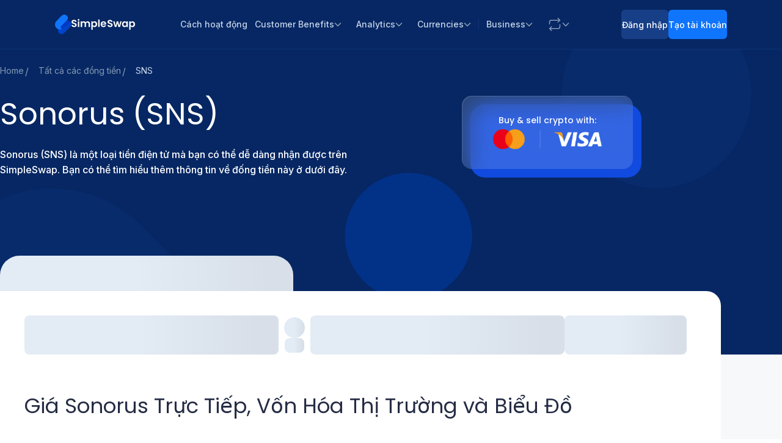

--- FILE ---
content_type: text/html; charset=utf-8
request_url: https://simpleswap.io/vi/coins/sonorus
body_size: 68521
content:
<!DOCTYPE html><html class="__variable_4d873f __variable_58dbb5" lang="vi" data-mantine-color-scheme="light"><head><meta charSet="utf-8"/><meta name="viewport" content="width=device-width, initial-scale=1"/><link rel="stylesheet" href="https://cdn.simpleswap.io/seo-frontend/static/_next/static/css/70d5b50b62b80710.css" data-precedence="next"/><link rel="stylesheet" href="https://cdn.simpleswap.io/seo-frontend/static/_next/static/css/ce82f260eee590d9.css" data-precedence="next"/><link rel="stylesheet" href="https://cdn.simpleswap.io/seo-frontend/static/_next/static/css/74d4f345f1f5bf01.css" data-precedence="next"/><link rel="stylesheet" href="https://cdn.simpleswap.io/seo-frontend/static/_next/static/css/4a19c70aba550e84.css" data-precedence="next"/><link rel="stylesheet" href="https://cdn.simpleswap.io/seo-frontend/static/_next/static/css/922ed6907510539a.css" data-precedence="next"/><link rel="preload" as="script" fetchPriority="low" href="https://cdn.simpleswap.io/seo-frontend/static/_next/static/chunks/webpack-0c530599fb53c316.js"/><script src="https://cdn.simpleswap.io/seo-frontend/static/_next/static/chunks/8e62a1ff-b5019edd0305a8fe.js" async=""></script><script src="https://cdn.simpleswap.io/seo-frontend/static/_next/static/chunks/3343-b0ad7f6ee1abe5c1.js" async=""></script><script src="https://cdn.simpleswap.io/seo-frontend/static/_next/static/chunks/main-app-96c4652e2b15a7f7.js" async=""></script><script src="https://cdn.simpleswap.io/seo-frontend/static/_next/static/chunks/6d958244-776678f62cac89bd.js" async=""></script><script src="https://cdn.simpleswap.io/seo-frontend/static/_next/static/chunks/bdba24f1-e178f17be14845b3.js" async=""></script><script src="https://cdn.simpleswap.io/seo-frontend/static/_next/static/chunks/63c2fa09-d731a7f6c5c1e303.js" async=""></script><script src="https://cdn.simpleswap.io/seo-frontend/static/_next/static/chunks/8342-72d5a1283d8ce92f.js" async=""></script><script src="https://cdn.simpleswap.io/seo-frontend/static/_next/static/chunks/3925-3df1f2cbdc277dc5.js" async=""></script><script src="https://cdn.simpleswap.io/seo-frontend/static/_next/static/chunks/2080-14966c635a36ee0d.js" async=""></script><script src="https://cdn.simpleswap.io/seo-frontend/static/_next/static/chunks/8760-90db56eea1a5600d.js" async=""></script><script src="https://cdn.simpleswap.io/seo-frontend/static/_next/static/chunks/7351-f386455a15271b30.js" async=""></script><script src="https://cdn.simpleswap.io/seo-frontend/static/_next/static/chunks/4988-3d021ab3f406d3bb.js" async=""></script><script src="https://cdn.simpleswap.io/seo-frontend/static/_next/static/chunks/9704-f1786a004e8d5a7e.js" async=""></script><script src="https://cdn.simpleswap.io/seo-frontend/static/_next/static/chunks/2787-3d51a0653295d907.js" async=""></script><script src="https://cdn.simpleswap.io/seo-frontend/static/_next/static/chunks/app/%5Blocale%5D/(seo)/coins/%5Bsymbol%5D/page-6fb8cec460c13c39.js" async=""></script><script src="https://cdn.simpleswap.io/seo-frontend/static/_next/static/chunks/app/global-error-a6ddc9b9ffb68c94.js" async=""></script><script src="https://cdn.simpleswap.io/seo-frontend/static/_next/static/chunks/4863-078ed991c59827c8.js" async=""></script><script src="https://cdn.simpleswap.io/seo-frontend/static/_next/static/chunks/app/%5Blocale%5D/layout-134e15cf65258025.js" async=""></script><script src="https://cdn.simpleswap.io/seo-frontend/static/_next/static/chunks/app/%5Blocale%5D/error-a33355f108c3215a.js" async=""></script><meta name="next-size-adjust" content=""/><script type="application/ld+json">[{"@context":"https://schema.org","@type":"MobileApplication","name":"SimpleSwap: Crypto Coin Market","operatingSystem":"iOS 15.1+, Android 6.0+","applicationCategory":"FinanceApplication","downloadUrl":["https://apps.apple.com/gb/app/simpleswap-crypto-exchange/id1506038278","https://play.google.com/store/apps/details?id=com.simpleswapapp"],"offers":{"@type":"Offer","price":"0","priceCurrency":"USD"},"aggregateRating":{"@type":"AggregateRating","ratingValue":4.7,"ratingCount":1108}},{"@context":"https://schema.org","@type":"Organization","url":"https://simpleswap.io","sameAs":["https://x.com/SimpleSwap_io","https://www.facebook.com/SimpleSwap.io","https://www.youtube.com/c/SimpleSwap","https://www.instagram.com/simpleswap.io","https://www.threads.net/@simpleswap.io"],"logo":"https://static.simpleswap.io/images/media-kit/SimpleSwap-logo_Vert_Color.svg","name":"SimpleSwap","brand":"SimpleSwap","description":"SimpleSwap is a cryptocurrency exchange that allows users to swap Bitcoin and altcoins easily. The platform supports over 1500 cryptocurrencies without requiring registration and offers both fixed and floating exchange rates.","email":"support@simpleswap.io","foundingDate":"2018-04-01","areaServed":"Worldwide","contactPoint":{"@type":"ContactPoint","telephone":"24/7 Live Chat","email":"support@simpleswap.io","contactType":"Customer Support","availableLanguage":"Multiple languages","hoursAvailable":"24/7"}}]</script><script data-mantine-script="true">try {
  var _colorScheme = window.localStorage.getItem("mantine-color-scheme-value");
  var colorScheme = _colorScheme === "light" || _colorScheme === "dark" || _colorScheme === "auto" ? _colorScheme : "light";
  var computedColorScheme = colorScheme !== "auto" ? colorScheme : window.matchMedia("(prefers-color-scheme: dark)").matches ? "dark" : "light";
  document.documentElement.setAttribute("data-mantine-color-scheme", computedColorScheme);
} catch (e) {}
</script><script>(self.__next_s=self.__next_s||[]).push([0,{"children":"window['__ENV'] = {\"NEXT_PUBLIC_SEO_API_URL\":\"https://seo-api.simpleswap.io\",\"NEXT_PUBLIC_SS_API_KEY\":\"23f12h74-1hds-26j1-51h1-s2634295271f\",\"NEXT_PUBLIC_SENTRY_DSN\":\"https://4e389c193369f78bfe7e5c20b5a6ba0d@sentry.simpleswap.dev/21\",\"NEXT_PUBLIC_CUSTOMER_API_URL\":\"https://simpleswap.io\",\"NEXT_PUBLIC_SENTRY_TUNNEL\":\"/monitoring-tunnel?projectId=21\",\"NEXT_PUBLIC_MARKET_DATA_API_URL\":\"http://market-data.backoffice.svc.cluster.local:8080\",\"NEXT_PUBLIC_MARKETING_API_URL\":\"https://marketing-backend.run.simpleswap.dev\",\"NEXT_PUBLIC_MIXPANEL_API_KEY\":\"c81dc378c4069b0d2226eb423ab421e1\",\"NEXT_PUBLIC_ZENDESK_KEY\":\"1d447477-083e-479b-a778-464f8bfdb436\",\"NEXT_PUBLIC_CDN_URL\":\"https://static.simpleswap.io\",\"NEXT_PUBLIC_GROWTHBOOK_CLIENT_KEY\":\"sdk-yectws03eviwm5kE\",\"NEXT_PUBLIC_BLOG_API_URL\":\"https://simpleswap.io/blog\",\"NEXT_PUBLIC_TANGEM_REF_CODE\":\"09a7aa1af75c\",\"NEXT_PUBLIC_APP_ENV\":\"production\",\"NEXT_PUBLIC_ASSETS_PREFIX\":\"/seo-static\",\"NEXT_PUBLIC_FRESHCHAT_TOKEN\":\"a1e47ee4-38d1-4eee-accf-63e407d7410c\",\"NEXT_PUBLIC_GROWTHBOOK_API_HOST\":\"https://cdn.growthbook.io\",\"NEXT_PUBLIC_RECAPTCHA_SITE_KEY\":\"6LezdjcfAAAAANAHi4OFRVZ6HDSOw6p7ufftc53F\"}"}])</script><meta name="sentry-trace" content="d52cfdcf0dd007001db9ed8ad3671d86-3662890f454ff11e-0"/><meta name="baggage" content="sentry-environment=production,sentry-release=seo-fe%403.31.0,sentry-public_key=5ac26a9d980f4e917e7861e6d15b8373,sentry-trace_id=d52cfdcf0dd007001db9ed8ad3671d86,sentry-sampled=false,sentry-sample_rand=0.36800224376920065,sentry-sample_rate=0.1"/><script src="https://cdn.simpleswap.io/seo-frontend/static/_next/static/chunks/polyfills-42372ed130431b0a.js" noModule=""></script></head><body><div hidden=""><!--$?--><template id="B:0"></template><!--/$--></div><script>(self.__next_s=self.__next_s||[]).push([0,{"children":"\n            (function(w,d,s,l,i){\n              w[l]=w[l]||[];\n              w[l].push({'gtm.start': new Date().getTime(), event:'gtm.js'});\n              var f=d.getElementsByTagName(s)[0],\n                  j=d.createElement(s),\n                  dl=l!='dataLayer'?'&l='+l:'';\n              j.async=true;\n              j.src='https://www.googletagmanager.com/gtm.js?id='+i+dl;\n              f.parentNode.insertBefore(j,f);\n            })(window,document,'script','dataLayer','GTM-5H9M6N4');\n          ","id":"gtm-script"}])</script><noscript><iframe height="0" src="https://www.googletagmanager.com/ns.html?id=GTM-5H9M6N4" style="display:none;visibility:hidden" width="0"></iframe></noscript><style data-mantine-styles="true">:root, :host{--mantine-font-family: var(--font-inter);--mantine-font-family-headings: var(--font-poppins);--mantine-heading-font-weight: 400;--mantine-heading-text-wrap: balance;--mantine-breakpoint-md: 768px;--mantine-breakpoint-lg: 1280px;--mantine-font-size-xxl: calc(1.5rem * var(--mantine-scale));--mantine-h1-font-weight: 400;--mantine-h2-font-weight: 400;--mantine-h3-font-weight: 400;--mantine-h4-font-weight: 400;--mantine-h5-font-weight: 400;--mantine-h6-font-weight: 400;}



</style><style data-mantine-styles="classes">@media (max-width: 35.99375em) {.mantine-visible-from-xs {display: none !important;}}@media (min-width: 36em) {.mantine-hidden-from-xs {display: none !important;}}@media (max-width: 47.99375em) {.mantine-visible-from-sm {display: none !important;}}@media (min-width: 48em) {.mantine-hidden-from-sm {display: none !important;}}@media (max-width: 767.9px) {.mantine-visible-from-md {display: none !important;}}@media (min-width: 768px) {.mantine-hidden-from-md {display: none !important;}}@media (max-width: 1279.9px) {.mantine-visible-from-lg {display: none !important;}}@media (min-width: 1280px) {.mantine-hidden-from-lg {display: none !important;}}@media (max-width: 87.99375em) {.mantine-visible-from-xl {display: none !important;}}@media (min-width: 88em) {.mantine-hidden-from-xl {display: none !important;}}</style><style>
:root {
  --bprogress-color: var(--general-text-link);
  --bprogress-height: 2px;
  --bprogress-spinner-size: 18px;
  --bprogress-spinner-animation-duration: 400ms;
  --bprogress-spinner-border-size: 2px;
  --bprogress-box-shadow: 0 0 10px var(--general-text-link), 0 0 5px var(--general-text-link);
  --bprogress-z-index: 99999;
  --bprogress-spinner-top: 15px;
  --bprogress-spinner-bottom: auto;
  --bprogress-spinner-right: 15px;
  --bprogress-spinner-left: auto;
}

.bprogress {
  width: 0;
  height: 0;
  pointer-events: none;
  z-index: var(--bprogress-z-index);
}

.bprogress .bar {
  background: var(--bprogress-color);
  position: fixed;
  z-index: var(--bprogress-z-index);
  top: 0;
  left: 0;
  width: 100%;
  height: var(--bprogress-height);
}

/* Fancy blur effect */
.bprogress .peg {
  display: block;
  position: absolute;
  right: 0;
  width: 100px;
  height: 100%;
  box-shadow: var(--bprogress-box-shadow);
  opacity: 1.0;
  transform: rotate(3deg) translate(0px, -4px);
}

/* Remove these to get rid of the spinner */
.bprogress .spinner {
  display: block;
  position: fixed;
  z-index: var(--bprogress-z-index);
  top: var(--bprogress-spinner-top);
  bottom: var(--bprogress-spinner-bottom);
  right: var(--bprogress-spinner-right);
  left: var(--bprogress-spinner-left);
}

.bprogress .spinner-icon {
  width: var(--bprogress-spinner-size);
  height: var(--bprogress-spinner-size);
  box-sizing: border-box;
  border: solid var(--bprogress-spinner-border-size) transparent;
  border-top-color: var(--bprogress-color);
  border-left-color: var(--bprogress-color);
  border-radius: 50%;
  -webkit-animation: bprogress-spinner var(--bprogress-spinner-animation-duration) linear infinite;
  animation: bprogress-spinner var(--bprogress-spinner-animation-duration) linear infinite;
}

.bprogress-custom-parent {
  overflow: hidden;
  position: relative;
}

.bprogress-custom-parent .bprogress .spinner,
.bprogress-custom-parent .bprogress .bar {
  position: absolute;
}

.bprogress .indeterminate {
  position: fixed;
  top: 0;
  left: 0;
  width: 100%;
  height: var(--bprogress-height);
  overflow: hidden;
}

.bprogress .indeterminate .inc,
.bprogress .indeterminate .dec {
  position: absolute;
  top: 0;
  height: 100%;
  background-color: var(--bprogress-color);
}

.bprogress .indeterminate .inc {
  animation: bprogress-indeterminate-increase 2s infinite;
}

.bprogress .indeterminate .dec {
  animation: bprogress-indeterminate-decrease 2s 0.5s infinite;
}

@-webkit-keyframes bprogress-spinner {
  0%   { -webkit-transform: rotate(0deg); transform: rotate(0deg); }
  100% { -webkit-transform: rotate(360deg); transform: rotate(360deg); }
}

@keyframes bprogress-spinner {
  0%   { transform: rotate(0deg); }
  100% { transform: rotate(360deg); }
}

@keyframes bprogress-indeterminate-increase {
  from { left: -5%; width: 5%; }
  to { left: 130%; width: 100%; }
}

@keyframes bprogress-indeterminate-decrease {
  from { left: -80%; width: 80%; }
  to { left: 110%; width: 10%; }
}
</style><!--$--><!--/$--><!--$?--><template id="B:1"></template><!--/$--><!--$!--><template data-dgst="BAILOUT_TO_CLIENT_SIDE_RENDERING"></template><!--/$--><!--$!--><template data-dgst="BAILOUT_TO_CLIENT_SIDE_RENDERING"></template><!--/$--><script src="https://cdn.simpleswap.io/seo-frontend/static/_next/static/chunks/webpack-0c530599fb53c316.js" async=""></script><div hidden id="S:1"><style data-mantine-styles="inline">:root{--app-shell-padding:0px;}</style><div style="--app-shell-transition-duration:200ms;--app-shell-transition-timing-function:ease" class="styles_shell__sDX3p m_89ab340 mantine-AppShell-root" data-resizing="true"><div style="transform:translate3d(0, 0, 0)" class="styles_container__oBidd mantine-hidden-from-lg"><div class="styles_inner__LRc6C styles_inner_dark__D26qp"><a class="mantine-focus-auto theme_text__2a2Wh m_849cf0da m_b6d8b162 mantine-Text-root mantine-Anchor-root" data-underline="never" aria-label="Home" href="/vi"><span class="styles_logo__sQTH7"><svg fill="none" height="32" width="27" xmlns="http://www.w3.org/2000/svg"><g clip-path="url(#logo)"><path d="M5.63 23.895a5.699 5.699 0 0 0 1.153 6.353 5.649 5.649 0 0 0 3.995 1.663 5.627 5.627 0 0 0 3.995-1.663l10.398-10.444a5.817 5.817 0 0 0 1.691-4.103c0-1.383-.426-2.715-1.356-3.76-.459-.199-.966-.26-1.457-.167-.44.083-.843.345-1.178.653L12.994 22.61c-.183.19-.394.348-.623.469a8.41 8.41 0 0 0 .358-.235l-.03.012.03-.02.03-.02-.06.04a8.231 8.231 0 0 1-7.069 1.04Z" fill="#0044C9"></path><path d="m12.7 22.857.059-.041a2.443 2.443 0 0 1-2.33-.266 2.512 2.512 0 0 1-1.052-1.833 2.528 2.528 0 0 1 .712-1.992l3.287-3.332 4.802-4.823.02-.018a.91.91 0 0 1 .041-.034l.723-.727a5.508 5.508 0 0 1 1.117-.104c.845 0 1.563.082 2.279.29a5.535 5.535 0 0 1 3.16 1.969 2.5 2.5 0 0 0-1.469-.172c-.44.083-.842.345-1.177.653L12.995 22.61c-.184.19-.394.348-.624.469a8.25 8.25 0 0 0 .358-.235l-.03.012Z" fill="#0038C7"></path><path d="M20.668 3.483a5.255 5.255 0 0 0-1.136-1.707 6.06 6.06 0 0 0-4.288-1.785 6.037 6.037 0 0 0-4.287 1.785l-8.56 8.598A8.239 8.239 0 0 0 0 16.058a8.241 8.241 0 0 0 2.217 5.756l.09.087.092.096c.084.083.172.162.265.236a8.231 8.231 0 0 0 10.094.582 2.443 2.443 0 0 1-2.33-.265 2.513 2.513 0 0 1-1.052-1.833 2.528 2.528 0 0 1 .711-1.992l3.288-3.332 4.802-4.824c.02-.017.04-.035.061-.051l1.293-1.3a5.281 5.281 0 0 0 1.136-5.733v-.002Z" fill="#0F75FC"></path></g><defs><clipPath id="logo"><path d="M0-.009h26.907v31.88H0z" fill="#fff"></path></clipPath></defs></svg><svg fill="none" height="18" width="104" xmlns="http://www.w3.org/2000/svg"><path clip-rule="evenodd" d="M10.621 2.544c.277.256.62.384 1.029.384.409 0 .746-.128 1.011-.384.277-.267.415-.596.415-.986s-.138-.712-.415-.969c-.265-.267-.602-.4-1.011-.4-.41 0-.752.133-1.029.4a1.29 1.29 0 0 0-.398.97c0 .39.133.718.398.985Zm2.173 10.742V4.03h-2.322v9.255h2.322Zm-10.62-.301c.652.278 1.382.417 2.189.417.851 0 1.586-.155 2.206-.467.619-.323 1.089-.752 1.41-1.287.32-.534.48-1.113.48-1.737 0-.724-.171-1.309-.514-1.754a3.31 3.31 0 0 0-1.227-1.002c-.476-.223-1.09-.446-1.841-.669a17.33 17.33 0 0 1-1.294-.434 2.677 2.677 0 0 1-.763-.501 1.102 1.102 0 0 1-.298-.785c0-.446.133-.785.398-1.02.276-.233.641-.35 1.095-.35.52 0 .934.134 1.243.4.321.257.492.586.515.986h2.554c-.078-1.046-.492-1.86-1.244-2.439-.741-.59-1.708-.885-2.903-.885-.796 0-1.503.14-2.122.418-.62.267-1.1.657-1.443 1.17C.272 3.556.1 4.158.1 4.848c0 .735.165 1.326.497 1.771.343.434.746.763 1.21.986.476.211 1.09.428 1.842.651.553.156.984.3 1.293.435.32.122.586.295.796.517.21.223.315.507.315.852 0 .424-.154.769-.464 1.036-.31.256-.735.384-1.277.384-.53 0-.95-.139-1.26-.417-.299-.279-.465-.657-.498-1.136H.067c.011.712.205 1.33.58 1.854.377.524.885.924 1.527 1.203Zm24.324-9.088c1.128 0 2.035.35 2.72 1.053.697.69 1.045 1.659 1.045 2.906v5.43h-2.322V8.174c0-.724-.182-1.276-.547-1.654-.365-.39-.862-.585-1.493-.585-.63 0-1.133.195-1.509.585-.365.378-.547.93-.547 1.654v5.112h-2.322V8.174c0-.724-.182-1.276-.547-1.654-.365-.39-.863-.585-1.493-.585-.641 0-1.15.195-1.526.585-.365.378-.547.93-.547 1.654v5.112h-2.322V4.03h2.322V5.15a3.11 3.11 0 0 1 1.144-.919 3.629 3.629 0 0 1 1.56-.334c.718 0 1.36.156 1.923.468.564.3 1 .735 1.31 1.303.299-.535.73-.963 1.294-1.286a3.731 3.731 0 0 1 1.857-.485Zm9.518.418c-.52.278-.93.629-1.228 1.052V4.031h-2.321v13.665h2.321v-5.73c.321.423.736.774 1.244 1.052.52.279 1.117.418 1.791.418.785 0 1.493-.2 2.123-.601.642-.402 1.145-.964 1.51-1.688.375-.735.563-1.576.563-2.522 0-.947-.188-1.777-.564-2.49-.364-.723-.867-1.28-1.509-1.67a3.954 3.954 0 0 0-2.123-.585c-.674 0-1.277.145-1.807.435Zm3.283 2.873c.233.401.349.88.349 1.437 0 .568-.116 1.058-.349 1.47-.22.412-.52.73-.895.952a2.25 2.25 0 0 1-1.194.334c-.42 0-.819-.106-1.194-.317a2.558 2.558 0 0 1-.896-.953c-.221-.412-.332-.896-.332-1.453s.11-1.041.332-1.453c.232-.412.53-.724.896-.936a2.306 2.306 0 0 1 1.194-.334c.43 0 .829.106 1.194.318.376.211.674.523.895.935ZM46.03.924v12.362h-2.323V.924h2.322ZM56.796 9.36c.044-.268.067-.568.067-.902 0-.902-.194-1.699-.58-2.39a3.905 3.905 0 0 0-1.61-1.62c-.685-.378-1.465-.568-2.338-.568-.907 0-1.708.195-2.405.585a4.066 4.066 0 0 0-1.625 1.67c-.387.724-.58 1.565-.58 2.523 0 .947.193 1.782.58 2.506a4.289 4.289 0 0 0 1.642 1.687c.707.39 1.503.585 2.388.585 1.095 0 2.018-.284 2.77-.852a4.258 4.258 0 0 0 1.525-2.205h-2.504c-.365.746-.979 1.119-1.84 1.119-.598 0-1.101-.19-1.51-.568-.41-.379-.641-.902-.697-1.57h6.717Zm-2.985-3.007c.42.356.636.835.647 1.436h-4.362c.088-.623.326-1.108.713-1.453.398-.356.885-.535 1.46-.535.608 0 1.122.184 1.542.552Zm7.274 6.659c.65.276 1.377.415 2.181.415.848 0 1.58-.155 2.197-.465.617-.322 1.085-.748 1.404-1.28.32-.53.48-1.107.48-1.727 0-.72-.172-1.301-.513-1.744a3.296 3.296 0 0 0-1.222-.997c-.474-.221-1.085-.443-1.834-.664-.55-.166-.98-.31-1.288-.432a2.665 2.665 0 0 1-.76-.498 1.095 1.095 0 0 1-.298-.78c0-.444.133-.782.397-1.014.275-.233.639-.349 1.09-.349.518 0 .93.133 1.239.399.32.254.49.581.512.98h2.544c-.077-1.041-.49-1.85-1.239-2.425-.738-.587-1.701-.88-2.89-.88-.794 0-1.498.138-2.115.414-.617.266-1.096.654-1.437 1.163-.342.51-.512 1.108-.512 1.794 0 .731.165 1.318.495 1.76.341.433.743.76 1.206.98.474.211 1.085.427 1.834.649.55.155.98.299 1.288.432a2.1 2.1 0 0 1 .793.514c.21.222.314.504.314.848 0 .42-.154.764-.463 1.03-.308.254-.732.382-1.272.382-.528 0-.947-.139-1.255-.416-.297-.277-.463-.653-.496-1.13H58.99c.01.71.203 1.324.578 1.845.374.52.88.919 1.52 1.195Zm18.277.298 2.676-9.202h-2.214l-1.619 6.993-1.718-6.993h-2.445l-1.75 7.01-1.62-7.01h-2.345l2.693 9.203h2.51L75.2 6.882l1.668 6.428h2.495Zm3.332-4.634c0-.93.182-1.755.546-2.475.374-.72.875-1.273 1.503-1.66a4.028 4.028 0 0 1 2.13-.582c.683 0 1.278.138 1.785.415.517.277.93.626 1.239 1.046V4.108h2.329v9.203h-2.33v-1.346c-.297.432-.71.792-1.238 1.08-.518.277-1.118.415-1.8.415-.772 0-1.477-.2-2.115-.598-.628-.399-1.13-.958-1.504-1.678-.363-.73-.545-1.567-.545-2.508Zm7.203.033c0-.564-.11-1.046-.33-1.445-.221-.41-.518-.72-.893-.93a2.329 2.329 0 0 0-1.206-.332c-.43 0-.826.105-1.189.315-.364.21-.66.52-.892.93-.22.4-.33.875-.33 1.43 0 .553.11 1.04.33 1.46.231.41.528.726.892.948a2.3 2.3 0 0 0 1.19.332c.429 0 .83-.105 1.205-.316a2.41 2.41 0 0 0 .892-.93c.22-.41.33-.897.33-1.462Zm8.123-4.318c-.518.276-.925.625-1.223 1.046V4.108h-2.313v13.588h2.313v-5.698c.32.421.733.77 1.24 1.047.517.277 1.111.415 1.783.415.782 0 1.487-.2 2.115-.598.638-.399 1.139-.958 1.503-1.678.374-.73.561-1.567.561-2.508 0-.941-.187-1.766-.561-2.475-.364-.72-.865-1.273-1.503-1.66a3.945 3.945 0 0 0-2.115-.582c-.672 0-1.272.144-1.8.432Zm3.27 2.857c.232.398.347.874.347 1.428 0 .565-.115 1.052-.347 1.462-.22.41-.517.725-.892.947-.363.221-.76.332-1.19.332-.418 0-.814-.105-1.188-.316a2.545 2.545 0 0 1-.892-.947c-.22-.41-.33-.891-.33-1.445 0-.553.11-1.035.33-1.445.23-.41.528-.72.892-.93a2.3 2.3 0 0 1 1.189-.332c.43 0 .826.105 1.189.315.375.21.672.52.892.93Z" fill="#fff" fill-rule="evenodd"></path></svg></span></a><div style="--group-gap:calc(0.5rem * var(--mantine-scale));--group-align:center;--group-justify:flex-start;--group-wrap:wrap" class="m_4081bf90 mantine-Group-root"><a style="--button-height:40px;--button-padding-x:8px;--button-fz:var(--mantine-font-size-xs);--button-bg:var(--general-button-accent);--button-hover:var(--general-button-accent-hover);--button-color:var(--general-text-white-on-color);--button-bd:none;--button-hover-color:var(--general-text-white-on-color);--button-radius:6px;height:calc(1.5rem * var(--mantine-scale))" class="mantine-focus-auto theme_text__2a2Wh m_849cf0da mantine-focus-auto mantine-active theme_root__K3e9f m_77c9d27d mantine-Button-root m_87cf2631 mantine-UnstyledButton-root m_b6d8b162 mantine-Text-root mantine-Anchor-root" data-variant="default" data-size="xs" data-underline="never" href="/vi/exchange"><span class="m_80f1301b mantine-Button-inner"><span class="theme_label__auVww m_811560b9 mantine-Button-label">Exchange</span></span></a><button class="mantine-focus-auto styles_button__J6Fld m_87cf2631 mantine-UnstyledButton-root" type="button"><span class="m_515a97f8 mantine-VisuallyHidden-root">Navigation menu</span><svg fill="none" height="20" viewBox="0 0 20 20" width="20" xmlns="http://www.w3.org/2000/svg" stroke="var(--general-text-white-on-color)"><path d="M1.667 4.167h16.666M1.667 10h16.666M1.667 15.833h16.666" stroke-linecap="round" stroke-width="1.5"></path></svg></button></div></div></div><div class="mantine-visible-from-lg"><div class="styles_navbar__O3WWX styles_navbar_dark__yTa1p"><div class="styles_container__hNqGw"><a class="mantine-focus-auto theme_text__2a2Wh m_849cf0da m_b6d8b162 mantine-Text-root mantine-Anchor-root" data-underline="never" aria-label="Home" href="/vi"><span class="styles_logo__sQTH7"><svg fill="none" height="32" width="27" xmlns="http://www.w3.org/2000/svg"><g clip-path="url(#logo)"><path d="M5.63 23.895a5.699 5.699 0 0 0 1.153 6.353 5.649 5.649 0 0 0 3.995 1.663 5.627 5.627 0 0 0 3.995-1.663l10.398-10.444a5.817 5.817 0 0 0 1.691-4.103c0-1.383-.426-2.715-1.356-3.76-.459-.199-.966-.26-1.457-.167-.44.083-.843.345-1.178.653L12.994 22.61c-.183.19-.394.348-.623.469a8.41 8.41 0 0 0 .358-.235l-.03.012.03-.02.03-.02-.06.04a8.231 8.231 0 0 1-7.069 1.04Z" fill="#0044C9"></path><path d="m12.7 22.857.059-.041a2.443 2.443 0 0 1-2.33-.266 2.512 2.512 0 0 1-1.052-1.833 2.528 2.528 0 0 1 .712-1.992l3.287-3.332 4.802-4.823.02-.018a.91.91 0 0 1 .041-.034l.723-.727a5.508 5.508 0 0 1 1.117-.104c.845 0 1.563.082 2.279.29a5.535 5.535 0 0 1 3.16 1.969 2.5 2.5 0 0 0-1.469-.172c-.44.083-.842.345-1.177.653L12.995 22.61c-.184.19-.394.348-.624.469a8.25 8.25 0 0 0 .358-.235l-.03.012Z" fill="#0038C7"></path><path d="M20.668 3.483a5.255 5.255 0 0 0-1.136-1.707 6.06 6.06 0 0 0-4.288-1.785 6.037 6.037 0 0 0-4.287 1.785l-8.56 8.598A8.239 8.239 0 0 0 0 16.058a8.241 8.241 0 0 0 2.217 5.756l.09.087.092.096c.084.083.172.162.265.236a8.231 8.231 0 0 0 10.094.582 2.443 2.443 0 0 1-2.33-.265 2.513 2.513 0 0 1-1.052-1.833 2.528 2.528 0 0 1 .711-1.992l3.288-3.332 4.802-4.824c.02-.017.04-.035.061-.051l1.293-1.3a5.281 5.281 0 0 0 1.136-5.733v-.002Z" fill="#0F75FC"></path></g><defs><clipPath id="logo"><path d="M0-.009h26.907v31.88H0z" fill="#fff"></path></clipPath></defs></svg><svg fill="none" height="18" width="104" xmlns="http://www.w3.org/2000/svg"><path clip-rule="evenodd" d="M10.621 2.544c.277.256.62.384 1.029.384.409 0 .746-.128 1.011-.384.277-.267.415-.596.415-.986s-.138-.712-.415-.969c-.265-.267-.602-.4-1.011-.4-.41 0-.752.133-1.029.4a1.29 1.29 0 0 0-.398.97c0 .39.133.718.398.985Zm2.173 10.742V4.03h-2.322v9.255h2.322Zm-10.62-.301c.652.278 1.382.417 2.189.417.851 0 1.586-.155 2.206-.467.619-.323 1.089-.752 1.41-1.287.32-.534.48-1.113.48-1.737 0-.724-.171-1.309-.514-1.754a3.31 3.31 0 0 0-1.227-1.002c-.476-.223-1.09-.446-1.841-.669a17.33 17.33 0 0 1-1.294-.434 2.677 2.677 0 0 1-.763-.501 1.102 1.102 0 0 1-.298-.785c0-.446.133-.785.398-1.02.276-.233.641-.35 1.095-.35.52 0 .934.134 1.243.4.321.257.492.586.515.986h2.554c-.078-1.046-.492-1.86-1.244-2.439-.741-.59-1.708-.885-2.903-.885-.796 0-1.503.14-2.122.418-.62.267-1.1.657-1.443 1.17C.272 3.556.1 4.158.1 4.848c0 .735.165 1.326.497 1.771.343.434.746.763 1.21.986.476.211 1.09.428 1.842.651.553.156.984.3 1.293.435.32.122.586.295.796.517.21.223.315.507.315.852 0 .424-.154.769-.464 1.036-.31.256-.735.384-1.277.384-.53 0-.95-.139-1.26-.417-.299-.279-.465-.657-.498-1.136H.067c.011.712.205 1.33.58 1.854.377.524.885.924 1.527 1.203Zm24.324-9.088c1.128 0 2.035.35 2.72 1.053.697.69 1.045 1.659 1.045 2.906v5.43h-2.322V8.174c0-.724-.182-1.276-.547-1.654-.365-.39-.862-.585-1.493-.585-.63 0-1.133.195-1.509.585-.365.378-.547.93-.547 1.654v5.112h-2.322V8.174c0-.724-.182-1.276-.547-1.654-.365-.39-.863-.585-1.493-.585-.641 0-1.15.195-1.526.585-.365.378-.547.93-.547 1.654v5.112h-2.322V4.03h2.322V5.15a3.11 3.11 0 0 1 1.144-.919 3.629 3.629 0 0 1 1.56-.334c.718 0 1.36.156 1.923.468.564.3 1 .735 1.31 1.303.299-.535.73-.963 1.294-1.286a3.731 3.731 0 0 1 1.857-.485Zm9.518.418c-.52.278-.93.629-1.228 1.052V4.031h-2.321v13.665h2.321v-5.73c.321.423.736.774 1.244 1.052.52.279 1.117.418 1.791.418.785 0 1.493-.2 2.123-.601.642-.402 1.145-.964 1.51-1.688.375-.735.563-1.576.563-2.522 0-.947-.188-1.777-.564-2.49-.364-.723-.867-1.28-1.509-1.67a3.954 3.954 0 0 0-2.123-.585c-.674 0-1.277.145-1.807.435Zm3.283 2.873c.233.401.349.88.349 1.437 0 .568-.116 1.058-.349 1.47-.22.412-.52.73-.895.952a2.25 2.25 0 0 1-1.194.334c-.42 0-.819-.106-1.194-.317a2.558 2.558 0 0 1-.896-.953c-.221-.412-.332-.896-.332-1.453s.11-1.041.332-1.453c.232-.412.53-.724.896-.936a2.306 2.306 0 0 1 1.194-.334c.43 0 .829.106 1.194.318.376.211.674.523.895.935ZM46.03.924v12.362h-2.323V.924h2.322ZM56.796 9.36c.044-.268.067-.568.067-.902 0-.902-.194-1.699-.58-2.39a3.905 3.905 0 0 0-1.61-1.62c-.685-.378-1.465-.568-2.338-.568-.907 0-1.708.195-2.405.585a4.066 4.066 0 0 0-1.625 1.67c-.387.724-.58 1.565-.58 2.523 0 .947.193 1.782.58 2.506a4.289 4.289 0 0 0 1.642 1.687c.707.39 1.503.585 2.388.585 1.095 0 2.018-.284 2.77-.852a4.258 4.258 0 0 0 1.525-2.205h-2.504c-.365.746-.979 1.119-1.84 1.119-.598 0-1.101-.19-1.51-.568-.41-.379-.641-.902-.697-1.57h6.717Zm-2.985-3.007c.42.356.636.835.647 1.436h-4.362c.088-.623.326-1.108.713-1.453.398-.356.885-.535 1.46-.535.608 0 1.122.184 1.542.552Zm7.274 6.659c.65.276 1.377.415 2.181.415.848 0 1.58-.155 2.197-.465.617-.322 1.085-.748 1.404-1.28.32-.53.48-1.107.48-1.727 0-.72-.172-1.301-.513-1.744a3.296 3.296 0 0 0-1.222-.997c-.474-.221-1.085-.443-1.834-.664-.55-.166-.98-.31-1.288-.432a2.665 2.665 0 0 1-.76-.498 1.095 1.095 0 0 1-.298-.78c0-.444.133-.782.397-1.014.275-.233.639-.349 1.09-.349.518 0 .93.133 1.239.399.32.254.49.581.512.98h2.544c-.077-1.041-.49-1.85-1.239-2.425-.738-.587-1.701-.88-2.89-.88-.794 0-1.498.138-2.115.414-.617.266-1.096.654-1.437 1.163-.342.51-.512 1.108-.512 1.794 0 .731.165 1.318.495 1.76.341.433.743.76 1.206.98.474.211 1.085.427 1.834.649.55.155.98.299 1.288.432a2.1 2.1 0 0 1 .793.514c.21.222.314.504.314.848 0 .42-.154.764-.463 1.03-.308.254-.732.382-1.272.382-.528 0-.947-.139-1.255-.416-.297-.277-.463-.653-.496-1.13H58.99c.01.71.203 1.324.578 1.845.374.52.88.919 1.52 1.195Zm18.277.298 2.676-9.202h-2.214l-1.619 6.993-1.718-6.993h-2.445l-1.75 7.01-1.62-7.01h-2.345l2.693 9.203h2.51L75.2 6.882l1.668 6.428h2.495Zm3.332-4.634c0-.93.182-1.755.546-2.475.374-.72.875-1.273 1.503-1.66a4.028 4.028 0 0 1 2.13-.582c.683 0 1.278.138 1.785.415.517.277.93.626 1.239 1.046V4.108h2.329v9.203h-2.33v-1.346c-.297.432-.71.792-1.238 1.08-.518.277-1.118.415-1.8.415-.772 0-1.477-.2-2.115-.598-.628-.399-1.13-.958-1.504-1.678-.363-.73-.545-1.567-.545-2.508Zm7.203.033c0-.564-.11-1.046-.33-1.445-.221-.41-.518-.72-.893-.93a2.329 2.329 0 0 0-1.206-.332c-.43 0-.826.105-1.189.315-.364.21-.66.52-.892.93-.22.4-.33.875-.33 1.43 0 .553.11 1.04.33 1.46.231.41.528.726.892.948a2.3 2.3 0 0 0 1.19.332c.429 0 .83-.105 1.205-.316a2.41 2.41 0 0 0 .892-.93c.22-.41.33-.897.33-1.462Zm8.123-4.318c-.518.276-.925.625-1.223 1.046V4.108h-2.313v13.588h2.313v-5.698c.32.421.733.77 1.24 1.047.517.277 1.111.415 1.783.415.782 0 1.487-.2 2.115-.598.638-.399 1.139-.958 1.503-1.678.374-.73.561-1.567.561-2.508 0-.941-.187-1.766-.561-2.475-.364-.72-.865-1.273-1.503-1.66a3.945 3.945 0 0 0-2.115-.582c-.672 0-1.272.144-1.8.432Zm3.27 2.857c.232.398.347.874.347 1.428 0 .565-.115 1.052-.347 1.462-.22.41-.517.725-.892.947-.363.221-.76.332-1.19.332-.418 0-.814-.105-1.188-.316a2.545 2.545 0 0 1-.892-.947c-.22-.41-.33-.891-.33-1.445 0-.553.11-1.035.33-1.445.23-.41.528-.72.892-.93a2.3 2.3 0 0 1 1.189-.332c.43 0 .826.105 1.189.315.375.21.672.52.892.93Z" fill="#fff" fill-rule="evenodd"></path></svg></span></a><nav class="styles_nav__nPlV3"><div style="--group-gap:calc(0.25rem * var(--mantine-scale));--group-align:center;--group-justify:flex-start;--group-wrap:wrap;margin:0rem calc(1rem * var(--mantine-scale))" class="m_4081bf90 mantine-Group-root"><a style="font-size:calc(0.875rem * var(--mantine-scale))" class="mantine-focus-auto theme_text__2a2Wh styles_link__t_oVr styles_link_dark__FU7vW m_849cf0da m_b6d8b162 mantine-Text-root mantine-Anchor-root" data-underline="never" href="/vi/how-it-works">Cách hoạt động</a><button class="mantine-focus-auto styles_menu_button__v0xgL styles_menu_button_dark__ZJhCz m_87cf2631 mantine-UnstyledButton-root" type="button" aria-haspopup="menu" aria-expanded="false" aria-controls="mantine-«Rllcrb9lqnb»-dropdown" id="mantine-«Rllcrb9lqnb»-target">Customer Benefits<svg fill="none" height="12" viewBox="0 0 12 12" width="12" xmlns="http://www.w3.org/2000/svg" class="styles_menu_button_arrow__hih5Y" stroke="var(--general-text-tertiary)"><path d="M10.5 4 6 8.5 1.5 4" stroke-linecap="round" stroke-linejoin="round" stroke-width="1.5"></path></svg></button><button class="mantine-focus-auto styles_menu_button__v0xgL styles_menu_button_dark__ZJhCz m_87cf2631 mantine-UnstyledButton-root" type="button" aria-haspopup="menu" aria-expanded="false" aria-controls="mantine-«Rtlcrb9lqnb»-dropdown" id="mantine-«Rtlcrb9lqnb»-target">Analytics<svg fill="none" height="12" viewBox="0 0 12 12" width="12" xmlns="http://www.w3.org/2000/svg" class="styles_menu_button_arrow__hih5Y" stroke="var(--general-text-tertiary)"><path d="M10.5 4 6 8.5 1.5 4" stroke-linecap="round" stroke-linejoin="round" stroke-width="1.5"></path></svg></button><button class="mantine-focus-auto styles_menu_button__v0xgL styles_menu_button_dark__ZJhCz m_87cf2631 mantine-UnstyledButton-root" type="button" aria-haspopup="menu" aria-expanded="false" aria-controls="mantine-«R15lcrb9lqnb»-dropdown" id="mantine-«R15lcrb9lqnb»-target">Currencies<svg fill="none" height="12" viewBox="0 0 12 12" width="12" xmlns="http://www.w3.org/2000/svg" class="styles_menu_button_arrow__hih5Y" stroke="var(--general-text-tertiary)"><path d="M10.5 4 6 8.5 1.5 4" stroke-linecap="round" stroke-linejoin="round" stroke-width="1.5"></path></svg></button><hr class="styles_separator__T9fXC styles_separator_dark__4NUOp"/><button class="mantine-focus-auto styles_menu_button__v0xgL styles_menu_button_dark__ZJhCz m_87cf2631 mantine-UnstyledButton-root" type="button" aria-haspopup="menu" aria-expanded="false" aria-controls="mantine-«R1llcrb9lqnb»-dropdown" id="mantine-«R1llcrb9lqnb»-target">Business<svg fill="none" height="12" viewBox="0 0 12 12" width="12" xmlns="http://www.w3.org/2000/svg" class="styles_menu_button_arrow__hih5Y" stroke="var(--general-text-tertiary)"><path d="M10.5 4 6 8.5 1.5 4" stroke-linecap="round" stroke-linejoin="round" stroke-width="1.5"></path></svg></button><button class="mantine-focus-auto styles_menu_button__v0xgL styles_menu_button_dark__ZJhCz m_87cf2631 mantine-UnstyledButton-root" type="button" aria-haspopup="menu" aria-expanded="false" aria-controls="mantine-«R1tlcrb9lqnb»-dropdown" id="mantine-«R1tlcrb9lqnb»-target"><span class="m_515a97f8 mantine-VisuallyHidden-root">Exchange history</span><svg fill="none" height="24" viewBox="0 0 24 24" width="24" xmlns="http://www.w3.org/2000/svg" stroke="var(--general-text-tertiary)"><path d="M20.42 5.16H6.58c-1.66 0-3 1.34-3 3v3.32" stroke-linecap="round" stroke-linejoin="round" stroke-miterlimit="10" stroke-width="1.5"></path><path d="m17.26 2 3.16 3.16-3.16 3.16M3.58 18.84h13.84c1.66 0 3-1.34 3-3v-3.32" stroke-linecap="round" stroke-linejoin="round" stroke-miterlimit="10" stroke-width="1.5"></path><path d="m6.74 22-3.16-3.16 3.16-3.16" stroke-linecap="round" stroke-linejoin="round" stroke-miterlimit="10" stroke-width="1.5"></path></svg><svg fill="none" height="12" viewBox="0 0 12 12" width="12" xmlns="http://www.w3.org/2000/svg" class="styles_menu_button_arrow__hih5Y" stroke="var(--general-text-tertiary)"><path d="M10.5 4 6 8.5 1.5 4" stroke-linecap="round" stroke-linejoin="round" stroke-width="1.5"></path></svg></button></div></nav><div style="--group-gap:calc(0.5rem * var(--mantine-scale));--group-align:center;--group-justify:flex-start;--group-wrap:wrap" class="m_4081bf90 mantine-Group-root"><a style="--button-height:48px;--button-padding-x:16px;--button-fz:var(--mantine-font-size-sm);--button-bg:var(--general-button-dark);--button-hover:var(--general-button-dark-hover);--button-color:var(--general-text-white-on-color);--button-bd:calc(0.0625rem * var(--mantine-scale)) solid transparent;--button-hover-color:var(--general-text-white-on-color);--button-radius:6px" class="mantine-focus-auto theme_text__2a2Wh m_849cf0da mantine-focus-auto mantine-active theme_root__K3e9f m_77c9d27d mantine-Button-root m_87cf2631 mantine-UnstyledButton-root m_b6d8b162 mantine-Text-root mantine-Anchor-root" data-variant="filled" data-size="sm" data-underline="never" href="/customer-account/signin"><span class="m_80f1301b mantine-Button-inner"><span class="theme_label__auVww m_811560b9 mantine-Button-label">Đăng nhập</span></span></a><a style="--button-height:48px;--button-padding-x:16px;--button-fz:var(--mantine-font-size-sm);--button-bg:var(--general-button-accent);--button-hover:var(--general-button-accent-hover);--button-color:var(--general-text-white-on-color);--button-bd:none;--button-hover-color:var(--general-text-white-on-color);--button-radius:6px" class="mantine-focus-auto theme_text__2a2Wh m_849cf0da mantine-focus-auto mantine-active theme_root__K3e9f m_77c9d27d mantine-Button-root m_87cf2631 mantine-UnstyledButton-root m_b6d8b162 mantine-Text-root mantine-Anchor-root" data-variant="default" data-size="sm" data-underline="never" href="/customer-account/signup"><span class="m_80f1301b mantine-Button-inner"><span class="theme_label__auVww m_811560b9 mantine-Button-label">Tạo tài khoản</span></span></a></div></div></div></div><main class="m_8983817 mantine-AppShell-main styles_main__pdSmf"><template id="P:2"></template><!--$?--><template id="B:3"></template><!--/$--></main><footer class="styles_container__G5uht"><div class="styles_content_wrapper__iCQlg mantine-hidden-from-lg"><div class="styles_mobile_wrapper__jwEEJ"><div class="styles_row__dEv4n styles_row_top__i5OAl"><a class="mantine-focus-auto theme_text__2a2Wh m_849cf0da styles_fiat__H_lOU m_b6d8b162 mantine-Text-root mantine-Anchor-root" data-underline="never" href="/vi/exchange?from=usd-usd&amp;to=btc-btc&amp;amount=150"><span class="styles_fiat_capture__eljQE">Buy &amp; sell crypto:</span><svg fill="none" height="30" viewBox="0 0 29 30" width="29" xmlns="http://www.w3.org/2000/svg"><path d="M18.125 8.348h-7.25v13.237h7.25V8.348Z" fill="#FF5F00"></path><path d="M11.362 15a8.652 8.652 0 0 1 .825-3.697A8.403 8.403 0 0 1 14.5 8.351a8.089 8.089 0 0 0-4.2-1.76 8.01 8.01 0 0 0-4.467.803 8.303 8.303 0 0 0-3.374 3.12 8.644 8.644 0 0 0-1.251 4.487c0 1.587.434 3.142 1.251 4.488a8.304 8.304 0 0 0 3.374 3.12 8.009 8.009 0 0 0 4.467.802 8.09 8.09 0 0 0 4.2-1.76 8.402 8.402 0 0 1-2.314-2.953A8.65 8.65 0 0 1 11.362 15Z" fill="#EB001B"></path><path d="M27.792 15.002a8.644 8.644 0 0 1-1.252 4.488 8.304 8.304 0 0 1-3.373 3.12 8.009 8.009 0 0 1-4.467.801 8.088 8.088 0 0 1-4.2-1.76 8.416 8.416 0 0 0 2.313-2.953A8.665 8.665 0 0 0 17.639 15c0-1.28-.283-2.544-.826-3.696A8.416 8.416 0 0 0 14.5 8.352a8.088 8.088 0 0 1 4.2-1.76 8.009 8.009 0 0 1 4.468.802 8.302 8.302 0 0 1 3.373 3.12 8.644 8.644 0 0 1 1.25 4.489Z" fill="#F79E1B"></path></svg><svg fill="none" height="30" viewBox="0 0 39 30" width="39" xmlns="http://www.w3.org/2000/svg"><path clip-rule="evenodd" d="M20.17 12.82c-.022 1.683 1.563 2.623 2.758 3.181 1.227.573 1.64.94 1.635 1.453-.01.784-.98 1.13-1.887 1.144-1.583.023-2.504-.41-3.236-.739l-.57 2.561c.734.325 2.094.608 3.504.62 3.31 0 5.475-1.567 5.486-3.997.013-3.085-4.446-3.255-4.416-4.634.01-.418.427-.864 1.338-.978.45-.057 1.695-.1 3.107.523l.553-2.478a8.76 8.76 0 0 0-2.948-.519c-3.115 0-5.306 1.589-5.324 3.863Zm13.595-3.65c-.604 0-1.114.339-1.34.858l-4.728 10.83h3.307l.658-1.745h4.041l.382 1.745H39L36.456 9.17h-2.69Zm.463 3.158.954 4.389h-2.614l1.66-4.39ZM16.16 9.17l-2.607 11.687h3.152L19.31 9.17h-3.15Zm-4.662 0-3.28 7.955L6.89 10.36a1.453 1.453 0 0 0-1.454-1.19H.075L0 9.51c1.1.23 2.352.599 3.11.994.463.242.595.453.748 1.027l2.513 9.327H9.7L14.807 9.17h-3.31Z" fill="#fff" fill-rule="evenodd"></path></svg></a></div><hr class="styles_divider__mpVqQ"/><div style="margin-block:calc(1.5rem * var(--mantine-scale))" class="mantine-hidden-from-md"><div style="--group-gap:calc(0.875rem * var(--mantine-scale));--group-align:center;--group-justify:flex-start;--group-wrap:wrap" class="m_4081bf90 mantine-Group-root"><div style="border-radius:12px;background:var(--general-brand-shape-2);border:1px solid var(--general-brand-shape-4);align-items:center;justify-content:center;width:calc(3rem * var(--mantine-scale));height:calc(3rem * var(--mantine-scale))" class="m_8bffd616 mantine-Flex-root __m__-R6qtbrb9lqnb"><svg fill="none" height="32" width="27" xmlns="http://www.w3.org/2000/svg"><g clip-path="url(#logo)"><path d="M5.63 23.895a5.699 5.699 0 0 0 1.153 6.353 5.649 5.649 0 0 0 3.995 1.663 5.627 5.627 0 0 0 3.995-1.663l10.398-10.444a5.817 5.817 0 0 0 1.691-4.103c0-1.383-.426-2.715-1.356-3.76-.459-.199-.966-.26-1.457-.167-.44.083-.843.345-1.178.653L12.994 22.61c-.183.19-.394.348-.623.469a8.41 8.41 0 0 0 .358-.235l-.03.012.03-.02.03-.02-.06.04a8.231 8.231 0 0 1-7.069 1.04Z" fill="#0044C9"></path><path d="m12.7 22.857.059-.041a2.443 2.443 0 0 1-2.33-.266 2.512 2.512 0 0 1-1.052-1.833 2.528 2.528 0 0 1 .712-1.992l3.287-3.332 4.802-4.823.02-.018a.91.91 0 0 1 .041-.034l.723-.727a5.508 5.508 0 0 1 1.117-.104c.845 0 1.563.082 2.279.29a5.535 5.535 0 0 1 3.16 1.969 2.5 2.5 0 0 0-1.469-.172c-.44.083-.842.345-1.177.653L12.995 22.61c-.184.19-.394.348-.624.469a8.25 8.25 0 0 0 .358-.235l-.03.012Z" fill="#0038C7"></path><path d="M20.668 3.483a5.255 5.255 0 0 0-1.136-1.707 6.06 6.06 0 0 0-4.288-1.785 6.037 6.037 0 0 0-4.287 1.785l-8.56 8.598A8.239 8.239 0 0 0 0 16.058a8.241 8.241 0 0 0 2.217 5.756l.09.087.092.096c.084.083.172.162.265.236a8.231 8.231 0 0 0 10.094.582 2.443 2.443 0 0 1-2.33-.265 2.513 2.513 0 0 1-1.052-1.833 2.528 2.528 0 0 1 .711-1.992l3.288-3.332 4.802-4.824c.02-.017.04-.035.061-.051l1.293-1.3a5.281 5.281 0 0 0 1.136-5.733v-.002Z" fill="#0F75FC"></path></g><defs><clipPath id="logo"><path d="M0-.009h26.907v31.88H0z" fill="#fff"></path></clipPath></defs></svg></div><div style="--stack-gap:calc(0.125rem * var(--mantine-scale));--stack-align:stretch;--stack-justify:flex-start" class="m_6d731127 mantine-Stack-root"><p style="color:var(--general-text-white-on-color);font-size:calc(0.875rem * var(--mantine-scale));font-weight:600" class="mantine-focus-auto theme_text__2a2Wh m_b6d8b162 mantine-Text-root">SimpleSwap</p><div style="--group-gap:calc(0.5rem * var(--mantine-scale));--group-align:center;--group-justify:flex-start;--group-wrap:wrap" class="m_4081bf90 mantine-Group-root"><div style="--rating-size:var(--rating-size-sm);--rating-color:var(--general-neutral-yellow)" class="m_f8d312f2 mantine-Rating-root" data-size="sm" id="mantine-«R6qqqtbrb9lqnbH1»"><div class="m_61734bb7 mantine-Rating-symbolGroup"><div style="--rating-item-z-index:0" class="m_21342ee4 mantine-Rating-label" data-read-only="true" for="mantine-«R6qqqtbrb9lqnbH1»-0-0"><div style="--rating-symbol-clip-path:inset(0 100% 0 0)" class="m_fae05d6a mantine-Rating-symbolBody"><svg viewBox="0 0 24 24" stroke-linecap="round" stroke-linejoin="round" fill="none" xmlns="http://www.w3.org/2000/svg" class="m_5662a89a mantine-Rating-starSymbol" data-filled="true"><path d="M12 17.75l-6.172 3.245l1.179 -6.873l-5 -4.867l6.9 -1l3.086 -6.253l3.086 6.253l6.9 1l-5 4.867l1.179 6.873z"></path></svg></div></div><div style="--rating-item-z-index:0" class="m_21342ee4 mantine-Rating-label" data-read-only="true" for="mantine-«R6qqqtbrb9lqnbH1»-0-1"><div style="--rating-symbol-clip-path:inset(0 100% 0 0)" class="m_fae05d6a mantine-Rating-symbolBody"><svg viewBox="0 0 24 24" stroke-linecap="round" stroke-linejoin="round" fill="none" xmlns="http://www.w3.org/2000/svg" class="m_5662a89a mantine-Rating-starSymbol" data-filled="true"><path d="M12 17.75l-6.172 3.245l1.179 -6.873l-5 -4.867l6.9 -1l3.086 -6.253l3.086 6.253l6.9 1l-5 4.867l1.179 6.873z"></path></svg></div></div><div style="--rating-item-z-index:0" class="m_21342ee4 mantine-Rating-label" data-read-only="true" for="mantine-«R6qqqtbrb9lqnbH1»-0-2"><div style="--rating-symbol-clip-path:inset(0 100% 0 0)" class="m_fae05d6a mantine-Rating-symbolBody"><svg viewBox="0 0 24 24" stroke-linecap="round" stroke-linejoin="round" fill="none" xmlns="http://www.w3.org/2000/svg" class="m_5662a89a mantine-Rating-starSymbol" data-filled="true"><path d="M12 17.75l-6.172 3.245l1.179 -6.873l-5 -4.867l6.9 -1l3.086 -6.253l3.086 6.253l6.9 1l-5 4.867l1.179 6.873z"></path></svg></div></div><div style="--rating-item-z-index:0" class="m_21342ee4 mantine-Rating-label" data-read-only="true" for="mantine-«R6qqqtbrb9lqnbH1»-0-3"><div style="--rating-symbol-clip-path:inset(0 100% 0 0)" class="m_fae05d6a mantine-Rating-symbolBody"><svg viewBox="0 0 24 24" stroke-linecap="round" stroke-linejoin="round" fill="none" xmlns="http://www.w3.org/2000/svg" class="m_5662a89a mantine-Rating-starSymbol" data-filled="true"><path d="M12 17.75l-6.172 3.245l1.179 -6.873l-5 -4.867l6.9 -1l3.086 -6.253l3.086 6.253l6.9 1l-5 4.867l1.179 6.873z"></path></svg></div></div><div style="--rating-item-z-index:0" class="m_21342ee4 mantine-Rating-label" data-read-only="true" for="mantine-«R6qqqtbrb9lqnbH1»-0-4"><div style="--rating-symbol-clip-path:inset(0 100% 0 0)" class="m_fae05d6a mantine-Rating-symbolBody"><svg viewBox="0 0 24 24" stroke-linecap="round" stroke-linejoin="round" fill="none" xmlns="http://www.w3.org/2000/svg" class="m_5662a89a mantine-Rating-starSymbol" data-filled="true"><path d="M12 17.75l-6.172 3.245l1.179 -6.873l-5 -4.867l6.9 -1l3.086 -6.253l3.086 6.253l6.9 1l-5 4.867l1.179 6.873z"></path></svg></div></div><div style="--rating-item-z-index:0" class="m_21342ee4 mantine-Rating-label" data-read-only="true" for="mantine-«R6qqqtbrb9lqnbH1»-0-5"><div style="--rating-symbol-clip-path:inset(0 100% 0 0)" class="m_fae05d6a mantine-Rating-symbolBody"><svg viewBox="0 0 24 24" stroke-linecap="round" stroke-linejoin="round" fill="none" xmlns="http://www.w3.org/2000/svg" class="m_5662a89a mantine-Rating-starSymbol" data-filled="true"><path d="M12 17.75l-6.172 3.245l1.179 -6.873l-5 -4.867l6.9 -1l3.086 -6.253l3.086 6.253l6.9 1l-5 4.867l1.179 6.873z"></path></svg></div></div><div style="--rating-item-z-index:0" class="m_21342ee4 mantine-Rating-label" data-read-only="true" for="mantine-«R6qqqtbrb9lqnbH1»-0-6"><div style="--rating-symbol-clip-path:inset(0 100% 0 0)" class="m_fae05d6a mantine-Rating-symbolBody"><svg viewBox="0 0 24 24" stroke-linecap="round" stroke-linejoin="round" fill="none" xmlns="http://www.w3.org/2000/svg" class="m_5662a89a mantine-Rating-starSymbol" data-filled="true"><path d="M12 17.75l-6.172 3.245l1.179 -6.873l-5 -4.867l6.9 -1l3.086 -6.253l3.086 6.253l6.9 1l-5 4.867l1.179 6.873z"></path></svg></div></div><div style="--rating-item-z-index:0" class="m_21342ee4 mantine-Rating-label" data-read-only="true" for="mantine-«R6qqqtbrb9lqnbH1»-0-7"><div style="--rating-symbol-clip-path:inset(0 100% 0 0)" class="m_fae05d6a mantine-Rating-symbolBody"><svg viewBox="0 0 24 24" stroke-linecap="round" stroke-linejoin="round" fill="none" xmlns="http://www.w3.org/2000/svg" class="m_5662a89a mantine-Rating-starSymbol" data-filled="true"><path d="M12 17.75l-6.172 3.245l1.179 -6.873l-5 -4.867l6.9 -1l3.086 -6.253l3.086 6.253l6.9 1l-5 4.867l1.179 6.873z"></path></svg></div></div><div style="--rating-item-z-index:0" class="m_21342ee4 mantine-Rating-label" data-read-only="true" for="mantine-«R6qqqtbrb9lqnbH1»-0-8"><div style="--rating-symbol-clip-path:inset(0 100% 0 0)" class="m_fae05d6a mantine-Rating-symbolBody"><svg viewBox="0 0 24 24" stroke-linecap="round" stroke-linejoin="round" fill="none" xmlns="http://www.w3.org/2000/svg" class="m_5662a89a mantine-Rating-starSymbol" data-filled="true"><path d="M12 17.75l-6.172 3.245l1.179 -6.873l-5 -4.867l6.9 -1l3.086 -6.253l3.086 6.253l6.9 1l-5 4.867l1.179 6.873z"></path></svg></div></div><div style="--rating-item-z-index:0" class="m_21342ee4 mantine-Rating-label" data-read-only="true" for="mantine-«R6qqqtbrb9lqnbH1»-0-9"><div style="--rating-symbol-clip-path:inset(0 100% 0 0)" class="m_fae05d6a mantine-Rating-symbolBody"><svg viewBox="0 0 24 24" stroke-linecap="round" stroke-linejoin="round" fill="none" xmlns="http://www.w3.org/2000/svg" class="m_5662a89a mantine-Rating-starSymbol" data-filled="true"><path d="M12 17.75l-6.172 3.245l1.179 -6.873l-5 -4.867l6.9 -1l3.086 -6.253l3.086 6.253l6.9 1l-5 4.867l1.179 6.873z"></path></svg></div></div><div class="m_21342ee4 mantine-Rating-label" data-read-only="true" for="mantine-«R6qqqtbrb9lqnbH1»-0-10"><div class="m_fae05d6a mantine-Rating-symbolBody"><svg viewBox="0 0 24 24" stroke-linecap="round" stroke-linejoin="round" fill="none" xmlns="http://www.w3.org/2000/svg" class="m_5662a89a mantine-Rating-starSymbol" data-filled="true"><path d="M12 17.75l-6.172 3.245l1.179 -6.873l-5 -4.867l6.9 -1l3.086 -6.253l3.086 6.253l6.9 1l-5 4.867l1.179 6.873z"></path></svg></div></div></div><div class="m_61734bb7 mantine-Rating-symbolGroup"><div style="--rating-item-z-index:0" class="m_21342ee4 mantine-Rating-label" data-read-only="true" for="mantine-«R6qqqtbrb9lqnbH1»-1-0"><div style="--rating-symbol-clip-path:inset(0 100% 0 0)" class="m_fae05d6a mantine-Rating-symbolBody"><svg viewBox="0 0 24 24" stroke-linecap="round" stroke-linejoin="round" fill="none" xmlns="http://www.w3.org/2000/svg" class="m_5662a89a mantine-Rating-starSymbol" data-filled="true"><path d="M12 17.75l-6.172 3.245l1.179 -6.873l-5 -4.867l6.9 -1l3.086 -6.253l3.086 6.253l6.9 1l-5 4.867l1.179 6.873z"></path></svg></div></div><div style="--rating-item-z-index:0" class="m_21342ee4 mantine-Rating-label" data-read-only="true" for="mantine-«R6qqqtbrb9lqnbH1»-1-1"><div style="--rating-symbol-clip-path:inset(0 100% 0 0)" class="m_fae05d6a mantine-Rating-symbolBody"><svg viewBox="0 0 24 24" stroke-linecap="round" stroke-linejoin="round" fill="none" xmlns="http://www.w3.org/2000/svg" class="m_5662a89a mantine-Rating-starSymbol" data-filled="true"><path d="M12 17.75l-6.172 3.245l1.179 -6.873l-5 -4.867l6.9 -1l3.086 -6.253l3.086 6.253l6.9 1l-5 4.867l1.179 6.873z"></path></svg></div></div><div style="--rating-item-z-index:0" class="m_21342ee4 mantine-Rating-label" data-read-only="true" for="mantine-«R6qqqtbrb9lqnbH1»-1-2"><div style="--rating-symbol-clip-path:inset(0 100% 0 0)" class="m_fae05d6a mantine-Rating-symbolBody"><svg viewBox="0 0 24 24" stroke-linecap="round" stroke-linejoin="round" fill="none" xmlns="http://www.w3.org/2000/svg" class="m_5662a89a mantine-Rating-starSymbol" data-filled="true"><path d="M12 17.75l-6.172 3.245l1.179 -6.873l-5 -4.867l6.9 -1l3.086 -6.253l3.086 6.253l6.9 1l-5 4.867l1.179 6.873z"></path></svg></div></div><div style="--rating-item-z-index:0" class="m_21342ee4 mantine-Rating-label" data-read-only="true" for="mantine-«R6qqqtbrb9lqnbH1»-1-3"><div style="--rating-symbol-clip-path:inset(0 100% 0 0)" class="m_fae05d6a mantine-Rating-symbolBody"><svg viewBox="0 0 24 24" stroke-linecap="round" stroke-linejoin="round" fill="none" xmlns="http://www.w3.org/2000/svg" class="m_5662a89a mantine-Rating-starSymbol" data-filled="true"><path d="M12 17.75l-6.172 3.245l1.179 -6.873l-5 -4.867l6.9 -1l3.086 -6.253l3.086 6.253l6.9 1l-5 4.867l1.179 6.873z"></path></svg></div></div><div style="--rating-item-z-index:0" class="m_21342ee4 mantine-Rating-label" data-read-only="true" for="mantine-«R6qqqtbrb9lqnbH1»-1-4"><div style="--rating-symbol-clip-path:inset(0 100% 0 0)" class="m_fae05d6a mantine-Rating-symbolBody"><svg viewBox="0 0 24 24" stroke-linecap="round" stroke-linejoin="round" fill="none" xmlns="http://www.w3.org/2000/svg" class="m_5662a89a mantine-Rating-starSymbol" data-filled="true"><path d="M12 17.75l-6.172 3.245l1.179 -6.873l-5 -4.867l6.9 -1l3.086 -6.253l3.086 6.253l6.9 1l-5 4.867l1.179 6.873z"></path></svg></div></div><div style="--rating-item-z-index:0" class="m_21342ee4 mantine-Rating-label" data-read-only="true" for="mantine-«R6qqqtbrb9lqnbH1»-1-5"><div style="--rating-symbol-clip-path:inset(0 100% 0 0)" class="m_fae05d6a mantine-Rating-symbolBody"><svg viewBox="0 0 24 24" stroke-linecap="round" stroke-linejoin="round" fill="none" xmlns="http://www.w3.org/2000/svg" class="m_5662a89a mantine-Rating-starSymbol" data-filled="true"><path d="M12 17.75l-6.172 3.245l1.179 -6.873l-5 -4.867l6.9 -1l3.086 -6.253l3.086 6.253l6.9 1l-5 4.867l1.179 6.873z"></path></svg></div></div><div style="--rating-item-z-index:0" class="m_21342ee4 mantine-Rating-label" data-read-only="true" for="mantine-«R6qqqtbrb9lqnbH1»-1-6"><div style="--rating-symbol-clip-path:inset(0 100% 0 0)" class="m_fae05d6a mantine-Rating-symbolBody"><svg viewBox="0 0 24 24" stroke-linecap="round" stroke-linejoin="round" fill="none" xmlns="http://www.w3.org/2000/svg" class="m_5662a89a mantine-Rating-starSymbol" data-filled="true"><path d="M12 17.75l-6.172 3.245l1.179 -6.873l-5 -4.867l6.9 -1l3.086 -6.253l3.086 6.253l6.9 1l-5 4.867l1.179 6.873z"></path></svg></div></div><div style="--rating-item-z-index:0" class="m_21342ee4 mantine-Rating-label" data-read-only="true" for="mantine-«R6qqqtbrb9lqnbH1»-1-7"><div style="--rating-symbol-clip-path:inset(0 100% 0 0)" class="m_fae05d6a mantine-Rating-symbolBody"><svg viewBox="0 0 24 24" stroke-linecap="round" stroke-linejoin="round" fill="none" xmlns="http://www.w3.org/2000/svg" class="m_5662a89a mantine-Rating-starSymbol" data-filled="true"><path d="M12 17.75l-6.172 3.245l1.179 -6.873l-5 -4.867l6.9 -1l3.086 -6.253l3.086 6.253l6.9 1l-5 4.867l1.179 6.873z"></path></svg></div></div><div style="--rating-item-z-index:0" class="m_21342ee4 mantine-Rating-label" data-read-only="true" for="mantine-«R6qqqtbrb9lqnbH1»-1-8"><div style="--rating-symbol-clip-path:inset(0 100% 0 0)" class="m_fae05d6a mantine-Rating-symbolBody"><svg viewBox="0 0 24 24" stroke-linecap="round" stroke-linejoin="round" fill="none" xmlns="http://www.w3.org/2000/svg" class="m_5662a89a mantine-Rating-starSymbol" data-filled="true"><path d="M12 17.75l-6.172 3.245l1.179 -6.873l-5 -4.867l6.9 -1l3.086 -6.253l3.086 6.253l6.9 1l-5 4.867l1.179 6.873z"></path></svg></div></div><div class="m_21342ee4 mantine-Rating-label" data-read-only="true" for="mantine-«R6qqqtbrb9lqnbH1»-1-9"><div class="m_fae05d6a mantine-Rating-symbolBody"><svg viewBox="0 0 24 24" stroke-linecap="round" stroke-linejoin="round" fill="none" xmlns="http://www.w3.org/2000/svg" class="m_5662a89a mantine-Rating-starSymbol" data-filled="true"><path d="M12 17.75l-6.172 3.245l1.179 -6.873l-5 -4.867l6.9 -1l3.086 -6.253l3.086 6.253l6.9 1l-5 4.867l1.179 6.873z"></path></svg></div></div></div><div class="m_61734bb7 mantine-Rating-symbolGroup"><div style="--rating-item-z-index:0" class="m_21342ee4 mantine-Rating-label" data-read-only="true" for="mantine-«R6qqqtbrb9lqnbH1»-2-0"><div style="--rating-symbol-clip-path:inset(0 100% 0 0)" class="m_fae05d6a mantine-Rating-symbolBody"><svg viewBox="0 0 24 24" stroke-linecap="round" stroke-linejoin="round" fill="none" xmlns="http://www.w3.org/2000/svg" class="m_5662a89a mantine-Rating-starSymbol" data-filled="true"><path d="M12 17.75l-6.172 3.245l1.179 -6.873l-5 -4.867l6.9 -1l3.086 -6.253l3.086 6.253l6.9 1l-5 4.867l1.179 6.873z"></path></svg></div></div><div style="--rating-item-z-index:0" class="m_21342ee4 mantine-Rating-label" data-read-only="true" for="mantine-«R6qqqtbrb9lqnbH1»-2-1"><div style="--rating-symbol-clip-path:inset(0 100% 0 0)" class="m_fae05d6a mantine-Rating-symbolBody"><svg viewBox="0 0 24 24" stroke-linecap="round" stroke-linejoin="round" fill="none" xmlns="http://www.w3.org/2000/svg" class="m_5662a89a mantine-Rating-starSymbol" data-filled="true"><path d="M12 17.75l-6.172 3.245l1.179 -6.873l-5 -4.867l6.9 -1l3.086 -6.253l3.086 6.253l6.9 1l-5 4.867l1.179 6.873z"></path></svg></div></div><div style="--rating-item-z-index:0" class="m_21342ee4 mantine-Rating-label" data-read-only="true" for="mantine-«R6qqqtbrb9lqnbH1»-2-2"><div style="--rating-symbol-clip-path:inset(0 100% 0 0)" class="m_fae05d6a mantine-Rating-symbolBody"><svg viewBox="0 0 24 24" stroke-linecap="round" stroke-linejoin="round" fill="none" xmlns="http://www.w3.org/2000/svg" class="m_5662a89a mantine-Rating-starSymbol" data-filled="true"><path d="M12 17.75l-6.172 3.245l1.179 -6.873l-5 -4.867l6.9 -1l3.086 -6.253l3.086 6.253l6.9 1l-5 4.867l1.179 6.873z"></path></svg></div></div><div style="--rating-item-z-index:0" class="m_21342ee4 mantine-Rating-label" data-read-only="true" for="mantine-«R6qqqtbrb9lqnbH1»-2-3"><div style="--rating-symbol-clip-path:inset(0 100% 0 0)" class="m_fae05d6a mantine-Rating-symbolBody"><svg viewBox="0 0 24 24" stroke-linecap="round" stroke-linejoin="round" fill="none" xmlns="http://www.w3.org/2000/svg" class="m_5662a89a mantine-Rating-starSymbol" data-filled="true"><path d="M12 17.75l-6.172 3.245l1.179 -6.873l-5 -4.867l6.9 -1l3.086 -6.253l3.086 6.253l6.9 1l-5 4.867l1.179 6.873z"></path></svg></div></div><div style="--rating-item-z-index:0" class="m_21342ee4 mantine-Rating-label" data-read-only="true" for="mantine-«R6qqqtbrb9lqnbH1»-2-4"><div style="--rating-symbol-clip-path:inset(0 100% 0 0)" class="m_fae05d6a mantine-Rating-symbolBody"><svg viewBox="0 0 24 24" stroke-linecap="round" stroke-linejoin="round" fill="none" xmlns="http://www.w3.org/2000/svg" class="m_5662a89a mantine-Rating-starSymbol" data-filled="true"><path d="M12 17.75l-6.172 3.245l1.179 -6.873l-5 -4.867l6.9 -1l3.086 -6.253l3.086 6.253l6.9 1l-5 4.867l1.179 6.873z"></path></svg></div></div><div style="--rating-item-z-index:0" class="m_21342ee4 mantine-Rating-label" data-read-only="true" for="mantine-«R6qqqtbrb9lqnbH1»-2-5"><div style="--rating-symbol-clip-path:inset(0 100% 0 0)" class="m_fae05d6a mantine-Rating-symbolBody"><svg viewBox="0 0 24 24" stroke-linecap="round" stroke-linejoin="round" fill="none" xmlns="http://www.w3.org/2000/svg" class="m_5662a89a mantine-Rating-starSymbol" data-filled="true"><path d="M12 17.75l-6.172 3.245l1.179 -6.873l-5 -4.867l6.9 -1l3.086 -6.253l3.086 6.253l6.9 1l-5 4.867l1.179 6.873z"></path></svg></div></div><div style="--rating-item-z-index:0" class="m_21342ee4 mantine-Rating-label" data-read-only="true" for="mantine-«R6qqqtbrb9lqnbH1»-2-6"><div style="--rating-symbol-clip-path:inset(0 100% 0 0)" class="m_fae05d6a mantine-Rating-symbolBody"><svg viewBox="0 0 24 24" stroke-linecap="round" stroke-linejoin="round" fill="none" xmlns="http://www.w3.org/2000/svg" class="m_5662a89a mantine-Rating-starSymbol" data-filled="true"><path d="M12 17.75l-6.172 3.245l1.179 -6.873l-5 -4.867l6.9 -1l3.086 -6.253l3.086 6.253l6.9 1l-5 4.867l1.179 6.873z"></path></svg></div></div><div style="--rating-item-z-index:0" class="m_21342ee4 mantine-Rating-label" data-read-only="true" for="mantine-«R6qqqtbrb9lqnbH1»-2-7"><div style="--rating-symbol-clip-path:inset(0 100% 0 0)" class="m_fae05d6a mantine-Rating-symbolBody"><svg viewBox="0 0 24 24" stroke-linecap="round" stroke-linejoin="round" fill="none" xmlns="http://www.w3.org/2000/svg" class="m_5662a89a mantine-Rating-starSymbol" data-filled="true"><path d="M12 17.75l-6.172 3.245l1.179 -6.873l-5 -4.867l6.9 -1l3.086 -6.253l3.086 6.253l6.9 1l-5 4.867l1.179 6.873z"></path></svg></div></div><div style="--rating-item-z-index:0" class="m_21342ee4 mantine-Rating-label" data-read-only="true" for="mantine-«R6qqqtbrb9lqnbH1»-2-8"><div style="--rating-symbol-clip-path:inset(0 100% 0 0)" class="m_fae05d6a mantine-Rating-symbolBody"><svg viewBox="0 0 24 24" stroke-linecap="round" stroke-linejoin="round" fill="none" xmlns="http://www.w3.org/2000/svg" class="m_5662a89a mantine-Rating-starSymbol" data-filled="true"><path d="M12 17.75l-6.172 3.245l1.179 -6.873l-5 -4.867l6.9 -1l3.086 -6.253l3.086 6.253l6.9 1l-5 4.867l1.179 6.873z"></path></svg></div></div><div class="m_21342ee4 mantine-Rating-label" data-read-only="true" for="mantine-«R6qqqtbrb9lqnbH1»-2-9"><div class="m_fae05d6a mantine-Rating-symbolBody"><svg viewBox="0 0 24 24" stroke-linecap="round" stroke-linejoin="round" fill="none" xmlns="http://www.w3.org/2000/svg" class="m_5662a89a mantine-Rating-starSymbol" data-filled="true"><path d="M12 17.75l-6.172 3.245l1.179 -6.873l-5 -4.867l6.9 -1l3.086 -6.253l3.086 6.253l6.9 1l-5 4.867l1.179 6.873z"></path></svg></div></div></div><div class="m_61734bb7 mantine-Rating-symbolGroup"><div style="--rating-item-z-index:0" class="m_21342ee4 mantine-Rating-label" data-read-only="true" for="mantine-«R6qqqtbrb9lqnbH1»-3-0"><div style="--rating-symbol-clip-path:inset(0 100% 0 0)" class="m_fae05d6a mantine-Rating-symbolBody"><svg viewBox="0 0 24 24" stroke-linecap="round" stroke-linejoin="round" fill="none" xmlns="http://www.w3.org/2000/svg" class="m_5662a89a mantine-Rating-starSymbol" data-filled="true"><path d="M12 17.75l-6.172 3.245l1.179 -6.873l-5 -4.867l6.9 -1l3.086 -6.253l3.086 6.253l6.9 1l-5 4.867l1.179 6.873z"></path></svg></div></div><div style="--rating-item-z-index:0" class="m_21342ee4 mantine-Rating-label" data-read-only="true" for="mantine-«R6qqqtbrb9lqnbH1»-3-1"><div style="--rating-symbol-clip-path:inset(0 100% 0 0)" class="m_fae05d6a mantine-Rating-symbolBody"><svg viewBox="0 0 24 24" stroke-linecap="round" stroke-linejoin="round" fill="none" xmlns="http://www.w3.org/2000/svg" class="m_5662a89a mantine-Rating-starSymbol" data-filled="true"><path d="M12 17.75l-6.172 3.245l1.179 -6.873l-5 -4.867l6.9 -1l3.086 -6.253l3.086 6.253l6.9 1l-5 4.867l1.179 6.873z"></path></svg></div></div><div style="--rating-item-z-index:0" class="m_21342ee4 mantine-Rating-label" data-read-only="true" for="mantine-«R6qqqtbrb9lqnbH1»-3-2"><div style="--rating-symbol-clip-path:inset(0 100% 0 0)" class="m_fae05d6a mantine-Rating-symbolBody"><svg viewBox="0 0 24 24" stroke-linecap="round" stroke-linejoin="round" fill="none" xmlns="http://www.w3.org/2000/svg" class="m_5662a89a mantine-Rating-starSymbol" data-filled="true"><path d="M12 17.75l-6.172 3.245l1.179 -6.873l-5 -4.867l6.9 -1l3.086 -6.253l3.086 6.253l6.9 1l-5 4.867l1.179 6.873z"></path></svg></div></div><div style="--rating-item-z-index:0" class="m_21342ee4 mantine-Rating-label" data-read-only="true" for="mantine-«R6qqqtbrb9lqnbH1»-3-3"><div style="--rating-symbol-clip-path:inset(0 100% 0 0)" class="m_fae05d6a mantine-Rating-symbolBody"><svg viewBox="0 0 24 24" stroke-linecap="round" stroke-linejoin="round" fill="none" xmlns="http://www.w3.org/2000/svg" class="m_5662a89a mantine-Rating-starSymbol" data-filled="true"><path d="M12 17.75l-6.172 3.245l1.179 -6.873l-5 -4.867l6.9 -1l3.086 -6.253l3.086 6.253l6.9 1l-5 4.867l1.179 6.873z"></path></svg></div></div><div style="--rating-item-z-index:0" class="m_21342ee4 mantine-Rating-label" data-read-only="true" for="mantine-«R6qqqtbrb9lqnbH1»-3-4"><div style="--rating-symbol-clip-path:inset(0 100% 0 0)" class="m_fae05d6a mantine-Rating-symbolBody"><svg viewBox="0 0 24 24" stroke-linecap="round" stroke-linejoin="round" fill="none" xmlns="http://www.w3.org/2000/svg" class="m_5662a89a mantine-Rating-starSymbol" data-filled="true"><path d="M12 17.75l-6.172 3.245l1.179 -6.873l-5 -4.867l6.9 -1l3.086 -6.253l3.086 6.253l6.9 1l-5 4.867l1.179 6.873z"></path></svg></div></div><div style="--rating-item-z-index:0" class="m_21342ee4 mantine-Rating-label" data-read-only="true" for="mantine-«R6qqqtbrb9lqnbH1»-3-5"><div style="--rating-symbol-clip-path:inset(0 100% 0 0)" class="m_fae05d6a mantine-Rating-symbolBody"><svg viewBox="0 0 24 24" stroke-linecap="round" stroke-linejoin="round" fill="none" xmlns="http://www.w3.org/2000/svg" class="m_5662a89a mantine-Rating-starSymbol" data-filled="true"><path d="M12 17.75l-6.172 3.245l1.179 -6.873l-5 -4.867l6.9 -1l3.086 -6.253l3.086 6.253l6.9 1l-5 4.867l1.179 6.873z"></path></svg></div></div><div style="--rating-item-z-index:0" class="m_21342ee4 mantine-Rating-label" data-read-only="true" for="mantine-«R6qqqtbrb9lqnbH1»-3-6"><div style="--rating-symbol-clip-path:inset(0 100% 0 0)" class="m_fae05d6a mantine-Rating-symbolBody"><svg viewBox="0 0 24 24" stroke-linecap="round" stroke-linejoin="round" fill="none" xmlns="http://www.w3.org/2000/svg" class="m_5662a89a mantine-Rating-starSymbol" data-filled="true"><path d="M12 17.75l-6.172 3.245l1.179 -6.873l-5 -4.867l6.9 -1l3.086 -6.253l3.086 6.253l6.9 1l-5 4.867l1.179 6.873z"></path></svg></div></div><div style="--rating-item-z-index:0" class="m_21342ee4 mantine-Rating-label" data-read-only="true" for="mantine-«R6qqqtbrb9lqnbH1»-3-7"><div style="--rating-symbol-clip-path:inset(0 100% 0 0)" class="m_fae05d6a mantine-Rating-symbolBody"><svg viewBox="0 0 24 24" stroke-linecap="round" stroke-linejoin="round" fill="none" xmlns="http://www.w3.org/2000/svg" class="m_5662a89a mantine-Rating-starSymbol" data-filled="true"><path d="M12 17.75l-6.172 3.245l1.179 -6.873l-5 -4.867l6.9 -1l3.086 -6.253l3.086 6.253l6.9 1l-5 4.867l1.179 6.873z"></path></svg></div></div><div style="--rating-item-z-index:0" class="m_21342ee4 mantine-Rating-label" data-read-only="true" for="mantine-«R6qqqtbrb9lqnbH1»-3-8"><div style="--rating-symbol-clip-path:inset(0 100% 0 0)" class="m_fae05d6a mantine-Rating-symbolBody"><svg viewBox="0 0 24 24" stroke-linecap="round" stroke-linejoin="round" fill="none" xmlns="http://www.w3.org/2000/svg" class="m_5662a89a mantine-Rating-starSymbol" data-filled="true"><path d="M12 17.75l-6.172 3.245l1.179 -6.873l-5 -4.867l6.9 -1l3.086 -6.253l3.086 6.253l6.9 1l-5 4.867l1.179 6.873z"></path></svg></div></div><div class="m_21342ee4 mantine-Rating-label" data-read-only="true" for="mantine-«R6qqqtbrb9lqnbH1»-3-9"><div class="m_fae05d6a mantine-Rating-symbolBody"><svg viewBox="0 0 24 24" stroke-linecap="round" stroke-linejoin="round" fill="none" xmlns="http://www.w3.org/2000/svg" class="m_5662a89a mantine-Rating-starSymbol" data-filled="true"><path d="M12 17.75l-6.172 3.245l1.179 -6.873l-5 -4.867l6.9 -1l3.086 -6.253l3.086 6.253l6.9 1l-5 4.867l1.179 6.873z"></path></svg></div></div></div><div class="m_61734bb7 mantine-Rating-symbolGroup"><div style="--rating-item-z-index:0" class="m_21342ee4 mantine-Rating-label" data-read-only="true" for="mantine-«R6qqqtbrb9lqnbH1»-4-0"><div style="--rating-symbol-clip-path:inset(0 100% 0 0)" class="m_fae05d6a mantine-Rating-symbolBody"><svg viewBox="0 0 24 24" stroke-linecap="round" stroke-linejoin="round" fill="none" xmlns="http://www.w3.org/2000/svg" class="m_5662a89a mantine-Rating-starSymbol" data-filled="true"><path d="M12 17.75l-6.172 3.245l1.179 -6.873l-5 -4.867l6.9 -1l3.086 -6.253l3.086 6.253l6.9 1l-5 4.867l1.179 6.873z"></path></svg></div></div><div style="--rating-item-z-index:0" class="m_21342ee4 mantine-Rating-label" data-read-only="true" for="mantine-«R6qqqtbrb9lqnbH1»-4-1"><div style="--rating-symbol-clip-path:inset(0 100% 0 0)" class="m_fae05d6a mantine-Rating-symbolBody"><svg viewBox="0 0 24 24" stroke-linecap="round" stroke-linejoin="round" fill="none" xmlns="http://www.w3.org/2000/svg" class="m_5662a89a mantine-Rating-starSymbol" data-filled="true"><path d="M12 17.75l-6.172 3.245l1.179 -6.873l-5 -4.867l6.9 -1l3.086 -6.253l3.086 6.253l6.9 1l-5 4.867l1.179 6.873z"></path></svg></div></div><div style="--rating-item-z-index:0" class="m_21342ee4 mantine-Rating-label" data-read-only="true" for="mantine-«R6qqqtbrb9lqnbH1»-4-2"><div style="--rating-symbol-clip-path:inset(0 100% 0 0)" class="m_fae05d6a mantine-Rating-symbolBody"><svg viewBox="0 0 24 24" stroke-linecap="round" stroke-linejoin="round" fill="none" xmlns="http://www.w3.org/2000/svg" class="m_5662a89a mantine-Rating-starSymbol" data-filled="true"><path d="M12 17.75l-6.172 3.245l1.179 -6.873l-5 -4.867l6.9 -1l3.086 -6.253l3.086 6.253l6.9 1l-5 4.867l1.179 6.873z"></path></svg></div></div><div style="--rating-item-z-index:0" class="m_21342ee4 mantine-Rating-label" data-read-only="true" for="mantine-«R6qqqtbrb9lqnbH1»-4-3"><div style="--rating-symbol-clip-path:inset(0 100% 0 0)" class="m_fae05d6a mantine-Rating-symbolBody"><svg viewBox="0 0 24 24" stroke-linecap="round" stroke-linejoin="round" fill="none" xmlns="http://www.w3.org/2000/svg" class="m_5662a89a mantine-Rating-starSymbol" data-filled="true"><path d="M12 17.75l-6.172 3.245l1.179 -6.873l-5 -4.867l6.9 -1l3.086 -6.253l3.086 6.253l6.9 1l-5 4.867l1.179 6.873z"></path></svg></div></div><div style="--rating-item-z-index:0" class="m_21342ee4 mantine-Rating-label" data-read-only="true" for="mantine-«R6qqqtbrb9lqnbH1»-4-4"><div style="--rating-symbol-clip-path:inset(0 100% 0 0)" class="m_fae05d6a mantine-Rating-symbolBody"><svg viewBox="0 0 24 24" stroke-linecap="round" stroke-linejoin="round" fill="none" xmlns="http://www.w3.org/2000/svg" class="m_5662a89a mantine-Rating-starSymbol" data-filled="true"><path d="M12 17.75l-6.172 3.245l1.179 -6.873l-5 -4.867l6.9 -1l3.086 -6.253l3.086 6.253l6.9 1l-5 4.867l1.179 6.873z"></path></svg></div></div><div style="--rating-item-z-index:2" class="m_21342ee4 mantine-Rating-label" data-read-only="true" for="mantine-«R6qqqtbrb9lqnbH1»-4-5"><div style="--rating-symbol-clip-path:inset(0 39.99999999999999% 0 0)" class="m_fae05d6a mantine-Rating-symbolBody"><svg viewBox="0 0 24 24" stroke-linecap="round" stroke-linejoin="round" fill="none" xmlns="http://www.w3.org/2000/svg" class="m_5662a89a mantine-Rating-starSymbol" data-filled="true"><path d="M12 17.75l-6.172 3.245l1.179 -6.873l-5 -4.867l6.9 -1l3.086 -6.253l3.086 6.253l6.9 1l-5 4.867l1.179 6.873z"></path></svg></div></div><div style="--rating-item-z-index:0" class="m_21342ee4 mantine-Rating-label" data-read-only="true" for="mantine-«R6qqqtbrb9lqnbH1»-4-6"><div style="--rating-symbol-clip-path:inset(0 100% 0 0)" class="m_fae05d6a mantine-Rating-symbolBody"><svg viewBox="0 0 24 24" stroke-linecap="round" stroke-linejoin="round" fill="none" xmlns="http://www.w3.org/2000/svg" class="m_5662a89a mantine-Rating-starSymbol"><path d="M12 17.75l-6.172 3.245l1.179 -6.873l-5 -4.867l6.9 -1l3.086 -6.253l3.086 6.253l6.9 1l-5 4.867l1.179 6.873z"></path></svg></div></div><div style="--rating-item-z-index:0" class="m_21342ee4 mantine-Rating-label" data-read-only="true" for="mantine-«R6qqqtbrb9lqnbH1»-4-7"><div style="--rating-symbol-clip-path:inset(0 100% 0 0)" class="m_fae05d6a mantine-Rating-symbolBody"><svg viewBox="0 0 24 24" stroke-linecap="round" stroke-linejoin="round" fill="none" xmlns="http://www.w3.org/2000/svg" class="m_5662a89a mantine-Rating-starSymbol"><path d="M12 17.75l-6.172 3.245l1.179 -6.873l-5 -4.867l6.9 -1l3.086 -6.253l3.086 6.253l6.9 1l-5 4.867l1.179 6.873z"></path></svg></div></div><div style="--rating-item-z-index:0" class="m_21342ee4 mantine-Rating-label" data-read-only="true" for="mantine-«R6qqqtbrb9lqnbH1»-4-8"><div style="--rating-symbol-clip-path:inset(0 100% 0 0)" class="m_fae05d6a mantine-Rating-symbolBody"><svg viewBox="0 0 24 24" stroke-linecap="round" stroke-linejoin="round" fill="none" xmlns="http://www.w3.org/2000/svg" class="m_5662a89a mantine-Rating-starSymbol"><path d="M12 17.75l-6.172 3.245l1.179 -6.873l-5 -4.867l6.9 -1l3.086 -6.253l3.086 6.253l6.9 1l-5 4.867l1.179 6.873z"></path></svg></div></div><div class="m_21342ee4 mantine-Rating-label" data-read-only="true" for="mantine-«R6qqqtbrb9lqnbH1»-4-9"><div class="m_fae05d6a mantine-Rating-symbolBody"><svg viewBox="0 0 24 24" stroke-linecap="round" stroke-linejoin="round" fill="none" xmlns="http://www.w3.org/2000/svg" class="m_5662a89a mantine-Rating-starSymbol"><path d="M12 17.75l-6.172 3.245l1.179 -6.873l-5 -4.867l6.9 -1l3.086 -6.253l3.086 6.253l6.9 1l-5 4.867l1.179 6.873z"></path></svg></div></div></div></div><p style="color:var(--general-text-tertiary);font-size:calc(0.875rem * var(--mantine-scale));font-weight:400" class="mantine-focus-auto theme_text__2a2Wh m_b6d8b162 mantine-Text-root">4.6</p></div></div></div></div><style data-mantine-styles="inline">.__m__-R15brb9lqnb{flex-direction:column;}@media(min-width: 768px){.__m__-R15brb9lqnb{flex-direction:row;}}</style><div style="gap:calc(1rem * var(--mantine-scale))" class="styles_mobile_app_links__lQe0r m_8bffd616 mantine-Flex-root __m__-R15brb9lqnb"><a class="mantine-focus-auto styles_mobile_app_button__91Eq_ styles_mobile_app_link__k4OxN m_87cf2631 mantine-UnstyledButton-root" aria-label="App Store" rel="nofollow noopener noreferrer" target="_blank" href="https://simpleswap-subdomain.onelink.me/XxkL/85fe1e52"><svg fill="currentColor" height="26" viewBox="0 0 103 26" width="124" xmlns="http://www.w3.org/2000/svg"><path d="M16.215 12.21c.011-.88.247-1.743.684-2.509a5.234 5.234 0 0 1 1.818-1.87 5.367 5.367 0 0 0-1.848-1.634 5.41 5.41 0 0 0-2.39-.64c-1.784-.186-3.512 1.06-4.421 1.06-.927 0-2.326-1.042-3.833-1.01a5.675 5.675 0 0 0-2.756.816 5.622 5.622 0 0 0-1.994 2.06C-.579 12.012.953 17.2 2.921 20.054c.984 1.397 2.135 2.958 3.64 2.902 1.473-.06 2.023-.932 3.801-.932 1.762 0 2.278.933 3.814.897 1.58-.025 2.577-1.403 3.526-2.814a11.525 11.525 0 0 0 1.613-3.26 5.07 5.07 0 0 1-2.253-1.856 5.015 5.015 0 0 1-.847-2.783Zm-2.901-8.53A5.113 5.113 0 0 0 14.497 0a5.278 5.278 0 0 0-3.406 1.75 4.88 4.88 0 0 0-1.215 3.544 4.38 4.38 0 0 0 1.906-.415c.595-.28 1.119-.689 1.532-1.199Zm20.573 15.88h-4.834l-1.16 3.403h-2.048l4.579-12.59h2.127l4.579 12.59h-2.083l-1.16-3.403Zm-4.333-1.57h3.832l-1.89-5.523h-.052l-1.89 5.523Zm17.464.384c0 2.853-1.538 4.685-3.859 4.685a3.153 3.153 0 0 1-1.687-.388 3.123 3.123 0 0 1-1.222-1.218h-.044V26h-1.898V13.784h1.837v1.527h.035c.298-.51.728-.93 1.247-1.215a3.3 3.3 0 0 1 1.697-.408c2.347 0 3.894 1.842 3.894 4.686Zm-1.95 0c0-1.858-.968-3.08-2.444-3.08-1.45 0-2.426 1.247-2.426 3.08 0 1.85.976 3.088 2.426 3.088 1.476 0 2.443-1.212 2.443-3.088Zm12.127 0c0 2.853-1.538 4.685-3.859 4.685a3.153 3.153 0 0 1-1.687-.388 3.123 3.123 0 0 1-1.222-1.218h-.044V26h-1.898V13.784h1.837v1.527h.035c.297-.51.728-.93 1.246-1.215a3.3 3.3 0 0 1 1.698-.408c2.347 0 3.894 1.842 3.894 4.686Zm-1.951 0c0-1.858-.968-3.08-2.444-3.08-1.45 0-2.425 1.247-2.425 3.08 0 1.85.975 3.088 2.425 3.088 1.476 0 2.444-1.212 2.444-3.088Zm8.676 1.082c.14 1.248 1.362 2.068 3.032 2.068 1.6 0 2.75-.82 2.75-1.946 0-.977-.694-1.562-2.337-1.963l-1.644-.393c-2.329-.559-3.41-1.64-3.41-3.394 0-2.173 1.907-3.665 4.614-3.665 2.68 0 4.518 1.492 4.58 3.665h-1.916c-.115-1.257-1.161-2.015-2.69-2.015s-2.575.767-2.575 1.884c0 .89.668 1.414 2.303 1.815l1.397.34c2.602.611 3.682 1.649 3.682 3.49 0 2.356-1.889 3.831-4.895 3.831-2.812 0-4.711-1.44-4.834-3.718h1.943Zm11.884-7.844v2.172h1.758v1.492h-1.758v5.06c0 .787.352 1.153 1.125 1.153.209-.004.417-.018.624-.044v1.484c-.347.064-.7.093-1.054.087-1.872 0-2.602-.698-2.602-2.478v-5.262h-1.344v-1.492h1.344v-2.172h1.907Zm2.775 6.762c0-2.888 1.714-4.703 4.386-4.703 2.68 0 4.386 1.815 4.386 4.703 0 2.896-1.697 4.703-4.386 4.703-2.69 0-4.386-1.807-4.386-4.703Zm6.838 0c0-1.98-.915-3.15-2.452-3.15-1.538 0-2.453 1.178-2.453 3.15 0 1.99.915 3.15 2.453 3.15 1.537 0 2.452-1.16 2.452-3.15Zm3.499-4.59h1.81v1.563h.044c.122-.489.41-.92.815-1.222a2.216 2.216 0 0 1 1.409-.437c.218 0 .436.023.65.07v1.763a2.672 2.672 0 0 0-.853-.114 1.925 1.925 0 0 0-1.478.604 1.894 1.894 0 0 0-.5 1.508v5.444h-1.897v-9.179Zm13.478 6.483c-.255 1.667-1.89 2.81-3.98 2.81-2.69 0-4.36-1.789-4.36-4.66 0-2.878 1.678-4.746 4.28-4.746 2.557 0 4.166 1.745 4.166 4.528v.645h-6.53v.114a2.376 2.376 0 0 0 .652 1.858 2.41 2.41 0 0 0 1.835.742c.449.042.899-.061 1.283-.294.385-.232.684-.582.852-.997h1.802Zm-6.415-2.74h4.622a2.192 2.192 0 0 0-.621-1.656 2.225 2.225 0 0 0-1.647-.673 2.355 2.355 0 0 0-1.666.678 2.322 2.322 0 0 0-.688 1.652ZM29.317.898a2.714 2.714 0 0 1 2.15.829 2.672 2.672 0 0 1 .717 2.176c0 1.933-1.052 3.044-2.867 3.044h-2.201V.896h2.2ZM28.062 6.09h1.149a1.928 1.928 0 0 0 1.526-.613 1.898 1.898 0 0 0 .484-1.562 1.894 1.894 0 0 0-.491-1.552 1.921 1.921 0 0 0-1.519-.612h-1.149v4.34Zm5.191-1.429a2.149 2.149 0 0 1 .557-1.66 2.178 2.178 0 0 1 1.612-.709 2.192 2.192 0 0 1 1.612.709 2.159 2.159 0 0 1 .556 1.66 2.15 2.15 0 0 1-.554 1.664 2.177 2.177 0 0 1-1.614.71 2.192 2.192 0 0 1-1.614-.71 2.158 2.158 0 0 1-.555-1.664Zm3.404 0c0-.99-.448-1.568-1.234-1.568-.789 0-1.232.579-1.232 1.568 0 .998.444 1.572 1.232 1.572.786 0 1.234-.578 1.234-1.572Zm6.699 2.285h-.942l-.95-3.362h-.072l-.946 3.362h-.933L38.246 2.38h.92l.824 3.484h.068l.945-3.484h.87l.946 3.484h.072l.82-3.484h.907l-1.262 4.566Zm2.329-4.565h.873v.725h.068c.115-.26.31-.48.555-.625.246-.146.532-.212.817-.189a1.506 1.506 0 0 1 1.208.47 1.483 1.483 0 0 1 .384 1.228v2.956h-.907v-2.73c0-.733-.322-1.098-.993-1.098a1.061 1.061 0 0 0-.817.328 1.047 1.047 0 0 0-.28.83v2.67h-.908V2.38ZM51.036.598h.908v6.348h-.908V.598Zm2.17 4.063a2.148 2.148 0 0 1 .556-1.66 2.178 2.178 0 0 1 1.612-.709A2.193 2.193 0 0 1 56.987 3a2.159 2.159 0 0 1 .556 1.661 2.149 2.149 0 0 1-.555 1.663 2.178 2.178 0 0 1-1.614.71 2.192 2.192 0 0 1-1.613-.71 2.16 2.16 0 0 1-.556-1.663Zm3.403 0c0-.99-.448-1.568-1.233-1.568-.79 0-1.233.579-1.233 1.568 0 .998.444 1.572 1.233 1.572.785 0 1.233-.578 1.233-1.572Zm1.89.994c0-.822.616-1.296 1.71-1.363l1.246-.071v-.394c0-.483-.322-.755-.942-.755-.506 0-.857.185-.958.508h-.879c.093-.785.836-1.288 1.88-1.288 1.152 0 1.802.57 1.802 1.535v3.119h-.873v-.642h-.072a1.543 1.543 0 0 1-1.381.717 1.399 1.399 0 0 1-1.072-.345 1.38 1.38 0 0 1-.461-1.021Zm2.956-.39v-.382l-1.123.071c-.634.042-.92.256-.92.659 0 .41.358.65.852.65a1.092 1.092 0 0 0 1.076-.585 1.07 1.07 0 0 0 .115-.413Zm2.096-.604c0-1.442.747-2.356 1.909-2.356a1.524 1.524 0 0 1 1.41.8h.068V.599h.907v6.348h-.87v-.722h-.071a1.59 1.59 0 0 1-1.444.797c-1.17 0-1.909-.914-1.909-2.36Zm.938 0c0 .969.46 1.551 1.228 1.551.765 0 1.238-.59 1.238-1.547 0-.951-.478-1.55-1.238-1.55-.764 0-1.228.586-1.228 1.546Zm7.111 0a2.147 2.147 0 0 1 .557-1.66 2.176 2.176 0 0 1 1.612-.709 2.193 2.193 0 0 1 1.612.709 2.162 2.162 0 0 1 .556 1.66 2.147 2.147 0 0 1-.554 1.664 2.18 2.18 0 0 1-1.614.71 2.193 2.193 0 0 1-1.614-.71A2.16 2.16 0 0 1 71.6 4.66Zm3.404 0c0-.99-.448-1.568-1.234-1.568-.788 0-1.232.579-1.232 1.568 0 .998.444 1.572 1.232 1.572.786 0 1.234-.578 1.234-1.572Zm2.151-2.28h.874v.725h.068c.115-.26.309-.48.555-.625.246-.146.531-.212.817-.189a1.506 1.506 0 0 1 1.207.47 1.482 1.482 0 0 1 .385 1.228v2.956h-.908v-2.73c0-.733-.32-1.098-.992-1.098a1.062 1.062 0 0 0-.817.328 1.047 1.047 0 0 0-.281.83v2.67h-.908V2.38Zm9.034-1.137V2.4h.996v.76h-.996v2.347c0 .478.199.687.65.687.116 0 .231-.007.346-.02v.75a2.998 2.998 0 0 1-.493.046c-1.01 0-1.412-.352-1.412-1.232V3.16h-.73v-.759h.73V1.244h.909Zm2.236-.646h.9v2.516h.071a1.423 1.423 0 0 1 1.402-.818 1.524 1.524 0 0 1 1.196.482 1.503 1.503 0 0 1 .388 1.22v2.948h-.908V4.22c0-.73-.342-1.099-.984-1.099a1.082 1.082 0 0 0-.85.312 1.066 1.066 0 0 0-.308.846v2.666h-.907V.598Zm9.25 5.115c-.124.417-.391.778-.756 1.02a1.878 1.878 0 0 1-1.238.301 2.102 2.102 0 0 1-1.611-.69 2.07 2.07 0 0 1-.513-1.666 2.092 2.092 0 0 1 .512-1.673 2.12 2.12 0 0 1 1.608-.713c1.28 0 2.052.868 2.052 2.302v.314h-3.247v.05a1.2 1.2 0 0 0 .731 1.21c.156.067.324.1.493.099a1.11 1.11 0 0 0 1.094-.554h.874Zm-3.193-1.471h2.322a1.096 1.096 0 0 0-.68-1.099 1.117 1.117 0 0 0-.452-.084 1.184 1.184 0 0 0-.846.342 1.168 1.168 0 0 0-.344.84Z"></path></svg></a><a class="mantine-focus-auto styles_mobile_app_button__91Eq_ styles_mobile_app_link__k4OxN m_87cf2631 mantine-UnstyledButton-root" aria-label="Google Play" rel="nofollow noopener noreferrer" target="_blank" href="https://simpleswap-subdomain.onelink.me/XxkL/4d83a727"><svg fill="currentColor" height="26" viewBox="0 0 117 26" width="124" xmlns="http://www.w3.org/2000/svg"><path d="M75.747.094V6.96h-.952l-3.491-5.036h-.064V6.96h-1.036V.094h.96l3.493 5.043h.064V.094h1.026ZM68.912 3.528c0 .733-.134 1.363-.402 1.891-.268.525-.636.93-1.103 1.214a3 3 0 0 1-1.586.422c-.595 0-1.126-.14-1.593-.422a2.957 2.957 0 0 1-1.1-1.217c-.268-.528-.402-1.157-.402-1.888 0-.734.134-1.363.402-1.888a2.934 2.934 0 0 1 1.1-1.214A3.006 3.006 0 0 1 65.82 0c.592 0 1.12.142 1.586.426.467.282.835.686 1.103 1.214.268.525.402 1.154.402 1.888Zm-1.026 0c0-.56-.09-1.03-.271-1.412-.18-.385-.425-.675-.738-.872a1.916 1.916 0 0 0-1.056-.298c-.396 0-.75.1-1.06.298-.31.197-.557.487-.738.872-.178.382-.268.853-.268 1.412 0 .559.09 1.03.268 1.415.181.382.427.673.738.872.31.196.664.295 1.06.295.393 0 .745-.099 1.056-.295.313-.2.559-.49.738-.872.18-.385.271-.856.271-1.415ZM53.957.986V.094h5.315v.892H57.13V6.96h-1.032V.986h-2.14ZM52.787.094V6.96h-1.036V.094h1.036ZM42.763.986V.094h5.315v.892h-2.143V6.96h-1.033V.986h-2.14ZM37.411 6.961V.094h4.306v.892h-3.27v2.092h3.045v.889h-3.045v2.102h3.31v.892h-4.346ZM34.986 2.264a2.1 2.1 0 0 0-.261-.547 1.673 1.673 0 0 0-.899-.68c-.19-.061-.4-.091-.627-.091-.387 0-.736.1-1.046.298-.311.2-.557.49-.738.875-.179.383-.268.85-.268 1.405 0 .557.09 1.028.271 1.412.181.385.43.676.745.875.315.2.674.299 1.076.299.373 0 .699-.076.976-.228.28-.152.495-.367.647-.644a2.01 2.01 0 0 0 .232-.986l.268.05h-1.965v-.855h2.7v.782c0 .576-.124 1.077-.37 1.502a2.512 2.512 0 0 1-1.012.98c-.43.23-.921.344-1.476.344-.621 0-1.167-.143-1.636-.429a2.91 2.91 0 0 1-1.094-1.217c-.261-.528-.392-1.154-.392-1.878 0-.548.076-1.04.228-1.475.152-.436.366-.806.64-1.11.278-.307.603-.54.977-.701A3.055 3.055 0 0 1 33.191 0c.371 0 .717.055 1.036.164.322.11.608.265.859.466a2.638 2.638 0 0 1 .962 1.634h-1.063ZM114.256 14.135l-2.115 5.32h-.063l-2.207-5.32h-1.995l3.306 7.435-1.889 4.136h1.939l5.096-11.57h-2.072ZM99.312 9.722h-1.847v12.266h1.847V9.722Zm-6.95 0H87.92v12.266h1.861v-4.643h2.587a3.985 3.985 0 0 0 2.844-1.063c.379-.354.683-.78.894-1.25a3.85 3.85 0 0 0 .337-1.495 3.858 3.858 0 0 0-.338-1.498 3.9 3.9 0 0 0-.895-1.253 3.992 3.992 0 0 0-2.848-1.065Zm.049 5.91h-2.63v-4.177h2.637c.56 0 1.098.22 1.495.612.397.391.62.923.62 1.477 0 .553-.224 1.085-.62 1.476a2.128 2.128 0 0 1-1.495.612h-.008Zm11.454-1.761a3.515 3.515 0 0 0-1.936.453 3.453 3.453 0 0 0-1.37 1.427l1.65.696c.163-.296.41-.537.711-.695.301-.159.641-.227.981-.197a1.796 1.796 0 0 1 1.305.391 1.744 1.744 0 0 1 .64 1.19v.125a4.078 4.078 0 0 0-1.924-.48c-1.77 0-3.574.96-3.574 2.785 0 1.643 1.445 2.7 3.08 2.7.466.03.93-.066 1.345-.277.415-.21.763-.529 1.01-.92h.07v.947h1.805v-4.72c0-2.18-1.65-3.39-3.779-3.39l-.014-.035Zm-.218 6.725c-.606 0-1.452-.306-1.452-1.044 0-.947 1.05-1.31 1.966-1.31a3.326 3.326 0 0 1 1.692.412 2.214 2.214 0 0 1-.734 1.379 2.267 2.267 0 0 1-1.472.563Zm-66.84 1.657a6.712 6.712 0 0 1-4.692-1.885 6.546 6.546 0 0 1-1.998-4.597 6.546 6.546 0 0 1 1.998-4.597 6.712 6.712 0 0 1 4.692-1.884 6.35 6.35 0 0 1 2.442.445 6.288 6.288 0 0 1 2.076 1.344l-1.276 1.246a4.619 4.619 0 0 0-3.242-1.295c-1.266 0-2.48.497-3.375 1.38a4.684 4.684 0 0 0-1.397 3.333c0 1.25.502 2.45 1.397 3.333a4.803 4.803 0 0 0 3.375 1.38 4.456 4.456 0 0 0 1.803-.302 4.411 4.411 0 0 0 1.524-1 3.64 3.64 0 0 0 .98-2.227h-4.307v-1.72h6.062c.066.366.097.736.092 1.107a5.785 5.785 0 0 1-1.558 4.177 6.048 6.048 0 0 1-2.108 1.365 6.111 6.111 0 0 1-2.488.397Zm15.53-4.177a4.09 4.09 0 0 1-.269 1.633 4.13 4.13 0 0 1-.895 1.4 4.231 4.231 0 0 1-6.042 0 4.127 4.127 0 0 1-.895-1.4 4.088 4.088 0 0 1-.267-1.633 4.088 4.088 0 0 1 .267-1.634c.2-.521.505-.997.896-1.4a4.231 4.231 0 0 1 6.042 0c.39.403.694.879.894 1.4.2.521.291 1.077.268 1.634Zm-1.834 0a2.305 2.305 0 0 0-.604-1.79 2.361 2.361 0 0 0-1.747-.763 2.386 2.386 0 0 0-1.746.763 2.326 2.326 0 0 0-.605 1.79 2.305 2.305 0 0 0 .605 1.79 2.386 2.386 0 0 0 3.494 0 2.328 2.328 0 0 0 .603-1.79Zm11.209 0c0 1.095-.44 2.145-1.225 2.919a4.207 4.207 0 0 1-2.956 1.209 4.207 4.207 0 0 1-2.956-1.21 4.103 4.103 0 0 1-1.224-2.918c0-1.095.44-2.145 1.224-2.92a4.207 4.207 0 0 1 2.956-1.209c1.109 0 2.172.435 2.956 1.21a4.102 4.102 0 0 1 1.224 2.919Zm-1.826 0a2.305 2.305 0 0 0-.604-1.79 2.361 2.361 0 0 0-1.747-.763 2.386 2.386 0 0 0-1.747.763 2.326 2.326 0 0 0-.604 1.79 2.305 2.305 0 0 0 .604 1.79 2.386 2.386 0 0 0 3.494 0 2.326 2.326 0 0 0 .604-1.79Zm10.975-3.92v7.498c0 3.077-1.854 4.344-4.039 4.344a4.09 4.09 0 0 1-2.256-.655 4.015 4.015 0 0 1-1.508-1.781l1.6-.697c.166.425.455.793.831 1.057.376.263.823.412 1.284.426 1.41 0 2.27-.856 2.27-2.45v-.599h-.07a2.903 2.903 0 0 1-.996.712c-.38.165-.79.247-1.204.242a4.256 4.256 0 0 1-2.99-1.224 4.15 4.15 0 0 1-1.24-2.953 4.15 4.15 0 0 1 1.24-2.954 4.256 4.256 0 0 1 2.99-1.223 2.98 2.98 0 0 1 1.215.23c.384.16.729.4 1.012.703h.07v-.697h1.791v.021Zm-1.642 3.94a2.333 2.333 0 0 0-.585-1.747 2.388 2.388 0 0 0-1.678-.8 2.478 2.478 0 0 0-1.726.782 2.417 2.417 0 0 0-.642 1.766 2.374 2.374 0 0 0 .649 1.748 2.431 2.431 0 0 0 1.719.765 2.387 2.387 0 0 0 1.673-.78 2.326 2.326 0 0 0 .59-1.733Zm4.906-8.36v12.26h-1.861V9.735h1.861Zm7.331 9.718 1.452.947a4.21 4.21 0 0 1-1.527 1.362 4.271 4.271 0 0 1-1.997.49 4.142 4.142 0 0 1-1.617-.304 4.1 4.1 0 0 1-1.365-.907 4.04 4.04 0 0 1-.893-1.365 4 4 0 0 1-.277-1.601 3.81 3.81 0 0 1 .76-2.634 3.897 3.897 0 0 1 2.343-1.464 3.933 3.933 0 0 1 2.735.447 3.853 3.853 0 0 1 1.74 2.133l.19.48-5.64 2.305c.176.39.466.719.833.945.367.226.794.338 1.226.322a2.45 2.45 0 0 0 1.17-.318c.356-.202.654-.49.867-.838Zm-4.448-1.504 3.793-1.545a1.638 1.638 0 0 0-.656-.676 1.667 1.667 0 0 0-.923-.208 2.342 2.342 0 0 0-1.623.756 2.286 2.286 0 0 0-.59 1.673Z"></path><path d="M11.64 12.414.598 23.838c.124.434.346.834.651 1.17.305.336.683.598 1.106.768a3.03 3.03 0 0 0 2.628-.183l12.422-6.988-5.767-6.19Z" fill="#EA4335"></path><path d="M22.803 10.472 17.43 7.434l-6.047 5.24 6.071 5.915 5.331-3.006a2.907 2.907 0 0 0 1.144-1.062 2.858 2.858 0 0 0 0-2.987 2.908 2.908 0 0 0-1.144-1.062h.017Z" fill="#FBBC04"></path><path d="M.599 2.16c-.067.244-.1.495-.099.748V23.09c0 .253.034.504.099.748l11.419-11.132L.598 2.16Z" fill="#4285F4"></path><path d="m11.722 13 5.709-5.566L5.025.414A3.09 3.09 0 0 0 3.486 0a3.02 3.02 0 0 0-1.81.597c-.521.389-.9.935-1.077 1.556L11.722 13Z" fill="#34A853"></path></svg></a><a class="mantine-focus-auto styles_mobile_app_button__91Eq_ styles_mobile_app_link__k4OxN m_87cf2631 mantine-UnstyledButton-root" aria-label="Download APK" rel="nofollow noopener noreferrer" target="_blank" href="https://static.simpleswap.io/app-release.apk"><svg fill="currentColor" height="26" viewBox="0 0 123 26" width="124" xmlns="http://www.w3.org/2000/svg"><path clip-rule="evenodd" d="M18.398 4.099c.049-.073.097-.122.17-.195l2.315-2.317c.755-.756 1.997-.756 2.777 0 .755.756.755 2 0 2.756l-1.998 1.975c1.73 1.634 2.753 3.659 3.167 6.05.22 1.316-.195 1.828-1.656 1.828H1.93c-1.56.025-2.095-.536-1.827-1.902.438-2.195 1.34-4.073 2.728-5.585L.566 4.465a1.96 1.96 0 0 1 0-2.756c.756-.757 1.998-.757 2.777 0l2.315 2.317c.097.097.195.22.268.341a12.51 12.51 0 0 1 1.412-.658c3.825-1.513 7.552-1.342 11.06.39ZM7.704 9.806a.978.978 0 0 1-.975.976.978.978 0 0 1-.974-.976c0-.536.439-.975.974-.975.536 0 .975.439.975.975Zm10.475.976a.978.978 0 0 0 .974-.976.978.978 0 0 0-.974-.975.978.978 0 0 0-.975.975c0 .537.439.976.975.976Z" fill="#A4C639" fill-rule="evenodd"></path><path d="M1.492 24.975c.512 0 .78-.269.975-.927l.316-.951h2.68l.292.95c.195.66.487.928.999.928.56 0 .926-.318.926-.83 0-.195-.05-.439-.147-.756L5.78 18.243c-.317-.951-.756-1.317-1.608-1.317-.853 0-1.291.39-1.608 1.317L.786 23.389c-.146.39-.195.61-.195.805 0 .44.365.78.901.78Zm1.681-3.293.901-3.024h.098l.901 3.024h-1.9ZM10.188 24.95c.61 0 .975-.39.975-1.049v-1.56h1.29c1.828 0 2.948-.976 2.948-2.708 0-1.634-1.096-2.707-2.85-2.707h-2.046c-.926 0-1.267.366-1.267 1.317V23.9c0 .683.341 1.05.95 1.05Zm.975-4.024v-2.488h1.096c.78 0 1.218.463 1.218 1.244 0 .927-.438 1.244-1.437 1.244h-.877ZM22.515 24.952c.56 0 .926-.366.926-.902 0-.269-.098-.464-.39-.878l-1.998-2.683 1.876-2.025c.268-.268.341-.463.341-.707a.848.848 0 0 0-.852-.854c-.268 0-.488.122-.756.415l-2.68 2.902h-.121v-2.292c0-.659-.341-1.05-.974-1.05-.61 0-.975.367-.975 1.05v6c0 .658.366 1.049.999 1.049.609 0 .95-.366.95-1.05V22.44l.73-.756 1.95 2.658c.316.415.608.61.974.61Z" fill="#A4C639"></path><path d="M29 1.146V8.22h2.558c1.145 0 2.022-.318 2.606-.952.56-.61.853-1.488.853-2.585 0-1.122-.268-1.976-.828-2.585-.61-.635-1.462-.952-2.607-.952H29Zm1.096.927h1.316c.901 0 1.559.22 1.973.634.39.415.609 1.073.609 1.976 0 .902-.22 1.537-.61 1.976-.413.414-1.095.634-1.972.634H30.12v-5.22h-.025Zm8.307.878c-.78 0-1.413.269-1.876.78-.463.513-.706 1.147-.706 1.928 0 .78.22 1.414.682 1.902.487.512 1.096.78 1.876.78.78 0 1.413-.268 1.875-.78.463-.488.683-1.146.683-1.902 0-.78-.244-1.415-.707-1.927-.414-.512-1.047-.78-1.827-.78Zm0 .878c.487 0 .877.195 1.145.586.243.317.365.756.365 1.268s-.121.927-.365 1.268a1.375 1.375 0 0 1-1.145.586c-.487 0-.877-.196-1.145-.586-.244-.317-.341-.731-.341-1.268 0-.512.097-.951.341-1.268.292-.415.658-.586 1.145-.586Zm3.02-.731 1.755 5.122h.974l1.072-3.83 1.072 3.83h.974l1.754-5.122h-1.17l-1.096 3.878-1.047-3.878h-.974l-1.048 3.878-1.096-3.878h-1.17Zm10.84-.147c-.316 0-.608.049-.876.195-.268.122-.487.317-.682.586v-.634h-1.048V8.22h1.048V5.146c.049-.414.195-.731.438-.975.22-.22.487-.317.78-.317.804 0 1.194.439 1.194 1.317v3.073h1.047v-3.17c.024-1.415-.609-2.123-1.9-2.123ZM55.529 1v7.22h1.048V1h-1.048Zm4.726 1.951c-.78 0-1.413.269-1.876.78-.462.513-.706 1.147-.706 1.928 0 .78.22 1.414.682 1.902.487.512 1.096.78 1.876.78.78 0 1.413-.268 1.875-.78.463-.488.683-1.146.683-1.902 0-.78-.244-1.415-.707-1.927-.414-.512-1.048-.78-1.827-.78Zm0 .878c.487 0 .877.195 1.145.586.243.317.365.756.365 1.268s-.122.927-.365 1.268a1.375 1.375 0 0 1-1.145.586c-.487 0-.877-.196-1.145-.586-.244-.317-.34-.731-.34-1.268 0-.512.096-.951.34-1.268.292-.415.658-.586 1.145-.586Zm5.895-.878c-.633 0-1.145.098-1.534.342-.439.268-.707.683-.829 1.22l1.048.097c.048-.293.219-.488.438-.634.195-.122.463-.171.804-.171.78 0 1.17.366 1.17 1.073v.22l-1.146.024c-.755.024-1.364.17-1.778.463-.463.317-.682.756-.682 1.317 0 .415.17.78.487 1.05.293.268.707.414 1.243.414.462 0 .852-.098 1.193-.244.293-.146.536-.366.755-.61v.732h.975V4.976c0-.635-.17-1.098-.463-1.415-.365-.415-.926-.61-1.68-.61Zm1.096 2.903v.292c0 .39-.17.732-.487 1a1.738 1.738 0 0 1-1.145.415c-.268 0-.487-.073-.657-.195a.57.57 0 0 1-.244-.488c0-.634.487-.976 1.437-1l1.096-.024ZM73.19 1v2.854c-.414-.61-.95-.903-1.583-.903-.731 0-1.316.269-1.754.805-.39.488-.585 1.122-.585 1.878 0 .78.195 1.415.61 1.927.438.537 1.022.805 1.778.805.706 0 1.242-.268 1.583-.756v.61h.974V1H73.19Zm-1.315 2.805c.39 0 .706.146.974.463.268.342.39.78.39 1.342v.097c0 .513-.097.927-.317 1.269-.268.365-.609.536-1.072.536-.511 0-.9-.195-1.145-.56-.219-.318-.316-.757-.316-1.318 0-.56.097-1 .316-1.293.244-.365.634-.536 1.17-.536ZM113.895 24.959v-11.38h1.717v5.434h.139l4.773-5.435h2.162l-4.59 5.124 4.606 6.257h-2.067l-3.679-5.085-1.344 1.545v3.54h-1.717ZM103.885 24.959v-11.38h4.056c.886 0 1.619.16 2.201.483a3.146 3.146 0 0 1 1.306 1.322c.289.556.433 1.182.433 1.878 0 .7-.146 1.33-.439 1.89a3.177 3.177 0 0 1-1.311 1.322c-.582.323-1.314.484-2.195.484h-2.79v-1.456h2.634c.56 0 1.013-.097 1.362-.29.348-.195.603-.462.766-.8a2.61 2.61 0 0 0 .245-1.15c0-.43-.082-.811-.245-1.144a1.752 1.752 0 0 0-.772-.784c-.348-.189-.808-.283-1.378-.283h-2.156v9.908h-1.717ZM93.89 24.959h-1.824l4.096-11.38h1.984l4.095 11.38h-1.823l-3.217-9.314h-.089L93.89 24.96Zm.305-4.457h5.912v1.445h-5.912v-1.445ZM82.054 25.125c-.69 0-1.304-.176-1.845-.528-.537-.355-.96-.86-1.267-1.517-.304-.659-.456-1.45-.456-2.372 0-.923.154-1.712.462-2.368.31-.655.737-1.157 1.278-1.506a3.323 3.323 0 0 1 1.839-.522c.53 0 .956.089 1.278.267.326.174.578.378.756.611.181.233.322.44.422.617h.1v-4.229h1.662v11.38H84.66v-1.327h-.139c-.1.181-.244.389-.433.622a2.41 2.41 0 0 1-.767.611c-.326.174-.748.261-1.267.261Zm.367-1.417c.477 0 .881-.126 1.211-.377.333-.256.585-.61.756-1.062.174-.452.26-.978.26-1.578 0-.593-.084-1.111-.255-1.556-.17-.445-.42-.79-.75-1.04-.33-.247-.737-.371-1.222-.371-.5 0-.917.13-1.25.389-.334.259-.586.613-.756 1.06-.167.45-.25.955-.25 1.518 0 .57.085 1.084.255 1.54.17.455.422.816.756 1.083.337.263.752.394 1.245.394ZM74.961 24.961v-8.535h1.662v8.535H74.96Zm.84-9.852c-.29 0-.538-.097-.745-.29a.94.94 0 0 1-.306-.7c0-.274.102-.507.306-.7.207-.196.455-.294.744-.294.29 0 .536.098.74.294a.92.92 0 0 1 .31.7c0 .271-.103.505-.31.7-.204.193-.45.29-.74.29ZM69.127 25.131c-.8 0-1.498-.183-2.095-.55a3.71 3.71 0 0 1-1.389-1.54c-.33-.659-.495-1.43-.495-2.31 0-.886.165-1.66.495-2.324a3.703 3.703 0 0 1 1.39-1.544c.596-.367 1.294-.55 2.094-.55.8 0 1.499.183 2.095.55.597.366 1.06.881 1.39 1.544.329.664.494 1.438.494 2.323 0 .882-.165 1.652-.495 2.312a3.71 3.71 0 0 1-1.389 1.54c-.596.366-1.295.55-2.095.55Zm.006-1.395c.518 0 .948-.137 1.289-.41a2.41 2.41 0 0 0 .756-1.095c.166-.456.25-.958.25-1.506 0-.545-.084-1.045-.25-1.5a2.444 2.444 0 0 0-.756-1.107c-.34-.277-.77-.416-1.29-.416-.522 0-.955.139-1.3.416-.34.278-.594.647-.76 1.106a4.426 4.426 0 0 0-.245 1.5c0 .549.081 1.05.244 1.507.167.455.42.82.761 1.094.345.274.778.412 1.3.412ZM59.832 24.96v-8.535h1.606v1.356h.089c.155-.46.43-.821.822-1.084.397-.267.845-.4 1.345-.4a7.11 7.11 0 0 1 .706.039v1.589a2.98 2.98 0 0 0-.356-.061 3.4 3.4 0 0 0-.511-.039c-.393 0-.743.083-1.05.25a1.857 1.857 0 0 0-.99 1.673v5.212h-1.661ZM53.233 25.125c-.69 0-1.304-.176-1.845-.528-.538-.355-.96-.86-1.267-1.517-.304-.659-.456-1.45-.456-2.372 0-.923.154-1.712.461-2.368.311-.655.738-1.157 1.278-1.506a3.323 3.323 0 0 1 1.84-.522c.53 0 .956.089 1.278.267.326.174.578.378.756.611.181.233.322.44.422.617h.1v-4.229h1.661v11.38H55.84v-1.327h-.14c-.1.181-.244.389-.433.622-.185.233-.44.437-.767.611-.326.174-.748.261-1.266.261Zm.366-1.417c.478 0 .882-.126 1.212-.377.333-.256.585-.61.755-1.062.175-.452.262-.978.262-1.578 0-.593-.086-1.111-.256-1.556-.17-.445-.42-.79-.75-1.04-.33-.247-.737-.371-1.223-.371-.5 0-.917.13-1.25.389-.333.259-.585.613-.756 1.06-.166.45-.25.955-.25 1.518 0 .57.085 1.084.256 1.54.17.455.422.816.756 1.083.337.263.752.394 1.244.394ZM42.346 19.891v5.068h-1.661v-8.535h1.594v1.389h.106a2.44 2.44 0 0 1 .922-1.09c.423-.273.954-.41 1.595-.41.582 0 1.091.122 1.528.366.438.241.776.6 1.017 1.078.241.478.361 1.07.361 1.773v5.429h-1.661V19.73c0-.619-.161-1.102-.483-1.45-.323-.352-.766-.528-1.329-.528-.385 0-.727.083-1.028.25a1.799 1.799 0 0 0-.705.733c-.17.319-.256.704-.256 1.156ZM30.823 24.959H29l4.095-11.38h1.984l4.096 11.38h-1.823l-3.217-9.314h-.09l-3.222 9.314Zm.305-4.457h5.913v1.445h-5.913v-1.445Z"></path></svg></a></div><form class="styles_form__4mGkr"><div class="mantine-InputWrapper-root mantine-TextInput-root" data-size="sm"><div style="--input-height:var(--input-height-sm);--input-fz:var(--mantine-font-size-sm)" class="mantine-Input-wrapper mantine-TextInput-wrapper" data-variant="default" data-size="sm"><input class="styles_input__OfY1s mantine-Input-input mantine-TextInput-input" data-variant="default" data-path="id" data-testid="track-exchange-id" placeholder="Tra Cứu ID Giao Dịch" required="" aria-invalid="false" id="mantine-«R3dbrb9lqnb»" value=""/></div></div><button class="mantine-focus-auto styles_submit__TiM6o m_87cf2631 mantine-UnstyledButton-root" type="submit"><span class="m_515a97f8 mantine-VisuallyHidden-root">Submit</span><svg fill="currentColor" height="16" viewBox="0 0 14 14" width="16" xmlns="http://www.w3.org/2000/svg"><path clip-rule="evenodd" d="m10.226 9.216 3.568 3.569a.71.71 0 0 1-.002 1.007.717.717 0 0 1-1.008.002l-3.568-3.568a5.714 5.714 0 1 1 1.01-1.01Zm-1.483-.473a4.285 4.285 0 1 0-6.06-6.06 4.285 4.285 0 0 0 6.06 6.06Z" fill-rule="evenodd"></path></svg></button></form></div></div><div class="mantine-visible-from-lg"><div class="styles_content_wrapper__iCQlg styles_row__dEv4n styles_row_top__i5OAl"><style data-mantine-styles="inline">.__m__-R1djrb9lqnb{flex-direction:column;}@media(min-width: 768px){.__m__-R1djrb9lqnb{flex-direction:row;}}</style><div style="gap:calc(1rem * var(--mantine-scale))" class="styles_mobile_app_links__lQe0r m_8bffd616 mantine-Flex-root __m__-R1djrb9lqnb"><a class="mantine-focus-auto styles_mobile_app_button__91Eq_ styles_mobile_app_link__k4OxN m_87cf2631 mantine-UnstyledButton-root" aria-label="App Store" rel="nofollow noopener noreferrer" target="_blank" href="https://simpleswap-subdomain.onelink.me/XxkL/85fe1e52"><svg fill="currentColor" height="26" viewBox="0 0 103 26" width="124" xmlns="http://www.w3.org/2000/svg"><path d="M16.215 12.21c.011-.88.247-1.743.684-2.509a5.234 5.234 0 0 1 1.818-1.87 5.367 5.367 0 0 0-1.848-1.634 5.41 5.41 0 0 0-2.39-.64c-1.784-.186-3.512 1.06-4.421 1.06-.927 0-2.326-1.042-3.833-1.01a5.675 5.675 0 0 0-2.756.816 5.622 5.622 0 0 0-1.994 2.06C-.579 12.012.953 17.2 2.921 20.054c.984 1.397 2.135 2.958 3.64 2.902 1.473-.06 2.023-.932 3.801-.932 1.762 0 2.278.933 3.814.897 1.58-.025 2.577-1.403 3.526-2.814a11.525 11.525 0 0 0 1.613-3.26 5.07 5.07 0 0 1-2.253-1.856 5.015 5.015 0 0 1-.847-2.783Zm-2.901-8.53A5.113 5.113 0 0 0 14.497 0a5.278 5.278 0 0 0-3.406 1.75 4.88 4.88 0 0 0-1.215 3.544 4.38 4.38 0 0 0 1.906-.415c.595-.28 1.119-.689 1.532-1.199Zm20.573 15.88h-4.834l-1.16 3.403h-2.048l4.579-12.59h2.127l4.579 12.59h-2.083l-1.16-3.403Zm-4.333-1.57h3.832l-1.89-5.523h-.052l-1.89 5.523Zm17.464.384c0 2.853-1.538 4.685-3.859 4.685a3.153 3.153 0 0 1-1.687-.388 3.123 3.123 0 0 1-1.222-1.218h-.044V26h-1.898V13.784h1.837v1.527h.035c.298-.51.728-.93 1.247-1.215a3.3 3.3 0 0 1 1.697-.408c2.347 0 3.894 1.842 3.894 4.686Zm-1.95 0c0-1.858-.968-3.08-2.444-3.08-1.45 0-2.426 1.247-2.426 3.08 0 1.85.976 3.088 2.426 3.088 1.476 0 2.443-1.212 2.443-3.088Zm12.127 0c0 2.853-1.538 4.685-3.859 4.685a3.153 3.153 0 0 1-1.687-.388 3.123 3.123 0 0 1-1.222-1.218h-.044V26h-1.898V13.784h1.837v1.527h.035c.297-.51.728-.93 1.246-1.215a3.3 3.3 0 0 1 1.698-.408c2.347 0 3.894 1.842 3.894 4.686Zm-1.951 0c0-1.858-.968-3.08-2.444-3.08-1.45 0-2.425 1.247-2.425 3.08 0 1.85.975 3.088 2.425 3.088 1.476 0 2.444-1.212 2.444-3.088Zm8.676 1.082c.14 1.248 1.362 2.068 3.032 2.068 1.6 0 2.75-.82 2.75-1.946 0-.977-.694-1.562-2.337-1.963l-1.644-.393c-2.329-.559-3.41-1.64-3.41-3.394 0-2.173 1.907-3.665 4.614-3.665 2.68 0 4.518 1.492 4.58 3.665h-1.916c-.115-1.257-1.161-2.015-2.69-2.015s-2.575.767-2.575 1.884c0 .89.668 1.414 2.303 1.815l1.397.34c2.602.611 3.682 1.649 3.682 3.49 0 2.356-1.889 3.831-4.895 3.831-2.812 0-4.711-1.44-4.834-3.718h1.943Zm11.884-7.844v2.172h1.758v1.492h-1.758v5.06c0 .787.352 1.153 1.125 1.153.209-.004.417-.018.624-.044v1.484c-.347.064-.7.093-1.054.087-1.872 0-2.602-.698-2.602-2.478v-5.262h-1.344v-1.492h1.344v-2.172h1.907Zm2.775 6.762c0-2.888 1.714-4.703 4.386-4.703 2.68 0 4.386 1.815 4.386 4.703 0 2.896-1.697 4.703-4.386 4.703-2.69 0-4.386-1.807-4.386-4.703Zm6.838 0c0-1.98-.915-3.15-2.452-3.15-1.538 0-2.453 1.178-2.453 3.15 0 1.99.915 3.15 2.453 3.15 1.537 0 2.452-1.16 2.452-3.15Zm3.499-4.59h1.81v1.563h.044c.122-.489.41-.92.815-1.222a2.216 2.216 0 0 1 1.409-.437c.218 0 .436.023.65.07v1.763a2.672 2.672 0 0 0-.853-.114 1.925 1.925 0 0 0-1.478.604 1.894 1.894 0 0 0-.5 1.508v5.444h-1.897v-9.179Zm13.478 6.483c-.255 1.667-1.89 2.81-3.98 2.81-2.69 0-4.36-1.789-4.36-4.66 0-2.878 1.678-4.746 4.28-4.746 2.557 0 4.166 1.745 4.166 4.528v.645h-6.53v.114a2.376 2.376 0 0 0 .652 1.858 2.41 2.41 0 0 0 1.835.742c.449.042.899-.061 1.283-.294.385-.232.684-.582.852-.997h1.802Zm-6.415-2.74h4.622a2.192 2.192 0 0 0-.621-1.656 2.225 2.225 0 0 0-1.647-.673 2.355 2.355 0 0 0-1.666.678 2.322 2.322 0 0 0-.688 1.652ZM29.317.898a2.714 2.714 0 0 1 2.15.829 2.672 2.672 0 0 1 .717 2.176c0 1.933-1.052 3.044-2.867 3.044h-2.201V.896h2.2ZM28.062 6.09h1.149a1.928 1.928 0 0 0 1.526-.613 1.898 1.898 0 0 0 .484-1.562 1.894 1.894 0 0 0-.491-1.552 1.921 1.921 0 0 0-1.519-.612h-1.149v4.34Zm5.191-1.429a2.149 2.149 0 0 1 .557-1.66 2.178 2.178 0 0 1 1.612-.709 2.192 2.192 0 0 1 1.612.709 2.159 2.159 0 0 1 .556 1.66 2.15 2.15 0 0 1-.554 1.664 2.177 2.177 0 0 1-1.614.71 2.192 2.192 0 0 1-1.614-.71 2.158 2.158 0 0 1-.555-1.664Zm3.404 0c0-.99-.448-1.568-1.234-1.568-.789 0-1.232.579-1.232 1.568 0 .998.444 1.572 1.232 1.572.786 0 1.234-.578 1.234-1.572Zm6.699 2.285h-.942l-.95-3.362h-.072l-.946 3.362h-.933L38.246 2.38h.92l.824 3.484h.068l.945-3.484h.87l.946 3.484h.072l.82-3.484h.907l-1.262 4.566Zm2.329-4.565h.873v.725h.068c.115-.26.31-.48.555-.625.246-.146.532-.212.817-.189a1.506 1.506 0 0 1 1.208.47 1.483 1.483 0 0 1 .384 1.228v2.956h-.907v-2.73c0-.733-.322-1.098-.993-1.098a1.061 1.061 0 0 0-.817.328 1.047 1.047 0 0 0-.28.83v2.67h-.908V2.38ZM51.036.598h.908v6.348h-.908V.598Zm2.17 4.063a2.148 2.148 0 0 1 .556-1.66 2.178 2.178 0 0 1 1.612-.709A2.193 2.193 0 0 1 56.987 3a2.159 2.159 0 0 1 .556 1.661 2.149 2.149 0 0 1-.555 1.663 2.178 2.178 0 0 1-1.614.71 2.192 2.192 0 0 1-1.613-.71 2.16 2.16 0 0 1-.556-1.663Zm3.403 0c0-.99-.448-1.568-1.233-1.568-.79 0-1.233.579-1.233 1.568 0 .998.444 1.572 1.233 1.572.785 0 1.233-.578 1.233-1.572Zm1.89.994c0-.822.616-1.296 1.71-1.363l1.246-.071v-.394c0-.483-.322-.755-.942-.755-.506 0-.857.185-.958.508h-.879c.093-.785.836-1.288 1.88-1.288 1.152 0 1.802.57 1.802 1.535v3.119h-.873v-.642h-.072a1.543 1.543 0 0 1-1.381.717 1.399 1.399 0 0 1-1.072-.345 1.38 1.38 0 0 1-.461-1.021Zm2.956-.39v-.382l-1.123.071c-.634.042-.92.256-.92.659 0 .41.358.65.852.65a1.092 1.092 0 0 0 1.076-.585 1.07 1.07 0 0 0 .115-.413Zm2.096-.604c0-1.442.747-2.356 1.909-2.356a1.524 1.524 0 0 1 1.41.8h.068V.599h.907v6.348h-.87v-.722h-.071a1.59 1.59 0 0 1-1.444.797c-1.17 0-1.909-.914-1.909-2.36Zm.938 0c0 .969.46 1.551 1.228 1.551.765 0 1.238-.59 1.238-1.547 0-.951-.478-1.55-1.238-1.55-.764 0-1.228.586-1.228 1.546Zm7.111 0a2.147 2.147 0 0 1 .557-1.66 2.176 2.176 0 0 1 1.612-.709 2.193 2.193 0 0 1 1.612.709 2.162 2.162 0 0 1 .556 1.66 2.147 2.147 0 0 1-.554 1.664 2.18 2.18 0 0 1-1.614.71 2.193 2.193 0 0 1-1.614-.71A2.16 2.16 0 0 1 71.6 4.66Zm3.404 0c0-.99-.448-1.568-1.234-1.568-.788 0-1.232.579-1.232 1.568 0 .998.444 1.572 1.232 1.572.786 0 1.234-.578 1.234-1.572Zm2.151-2.28h.874v.725h.068c.115-.26.309-.48.555-.625.246-.146.531-.212.817-.189a1.506 1.506 0 0 1 1.207.47 1.482 1.482 0 0 1 .385 1.228v2.956h-.908v-2.73c0-.733-.32-1.098-.992-1.098a1.062 1.062 0 0 0-.817.328 1.047 1.047 0 0 0-.281.83v2.67h-.908V2.38Zm9.034-1.137V2.4h.996v.76h-.996v2.347c0 .478.199.687.65.687.116 0 .231-.007.346-.02v.75a2.998 2.998 0 0 1-.493.046c-1.01 0-1.412-.352-1.412-1.232V3.16h-.73v-.759h.73V1.244h.909Zm2.236-.646h.9v2.516h.071a1.423 1.423 0 0 1 1.402-.818 1.524 1.524 0 0 1 1.196.482 1.503 1.503 0 0 1 .388 1.22v2.948h-.908V4.22c0-.73-.342-1.099-.984-1.099a1.082 1.082 0 0 0-.85.312 1.066 1.066 0 0 0-.308.846v2.666h-.907V.598Zm9.25 5.115c-.124.417-.391.778-.756 1.02a1.878 1.878 0 0 1-1.238.301 2.102 2.102 0 0 1-1.611-.69 2.07 2.07 0 0 1-.513-1.666 2.092 2.092 0 0 1 .512-1.673 2.12 2.12 0 0 1 1.608-.713c1.28 0 2.052.868 2.052 2.302v.314h-3.247v.05a1.2 1.2 0 0 0 .731 1.21c.156.067.324.1.493.099a1.11 1.11 0 0 0 1.094-.554h.874Zm-3.193-1.471h2.322a1.096 1.096 0 0 0-.68-1.099 1.117 1.117 0 0 0-.452-.084 1.184 1.184 0 0 0-.846.342 1.168 1.168 0 0 0-.344.84Z"></path></svg></a><a class="mantine-focus-auto styles_mobile_app_button__91Eq_ styles_mobile_app_link__k4OxN m_87cf2631 mantine-UnstyledButton-root" aria-label="Google Play" rel="nofollow noopener noreferrer" target="_blank" href="https://simpleswap-subdomain.onelink.me/XxkL/4d83a727"><svg fill="currentColor" height="26" viewBox="0 0 117 26" width="124" xmlns="http://www.w3.org/2000/svg"><path d="M75.747.094V6.96h-.952l-3.491-5.036h-.064V6.96h-1.036V.094h.96l3.493 5.043h.064V.094h1.026ZM68.912 3.528c0 .733-.134 1.363-.402 1.891-.268.525-.636.93-1.103 1.214a3 3 0 0 1-1.586.422c-.595 0-1.126-.14-1.593-.422a2.957 2.957 0 0 1-1.1-1.217c-.268-.528-.402-1.157-.402-1.888 0-.734.134-1.363.402-1.888a2.934 2.934 0 0 1 1.1-1.214A3.006 3.006 0 0 1 65.82 0c.592 0 1.12.142 1.586.426.467.282.835.686 1.103 1.214.268.525.402 1.154.402 1.888Zm-1.026 0c0-.56-.09-1.03-.271-1.412-.18-.385-.425-.675-.738-.872a1.916 1.916 0 0 0-1.056-.298c-.396 0-.75.1-1.06.298-.31.197-.557.487-.738.872-.178.382-.268.853-.268 1.412 0 .559.09 1.03.268 1.415.181.382.427.673.738.872.31.196.664.295 1.06.295.393 0 .745-.099 1.056-.295.313-.2.559-.49.738-.872.18-.385.271-.856.271-1.415ZM53.957.986V.094h5.315v.892H57.13V6.96h-1.032V.986h-2.14ZM52.787.094V6.96h-1.036V.094h1.036ZM42.763.986V.094h5.315v.892h-2.143V6.96h-1.033V.986h-2.14ZM37.411 6.961V.094h4.306v.892h-3.27v2.092h3.045v.889h-3.045v2.102h3.31v.892h-4.346ZM34.986 2.264a2.1 2.1 0 0 0-.261-.547 1.673 1.673 0 0 0-.899-.68c-.19-.061-.4-.091-.627-.091-.387 0-.736.1-1.046.298-.311.2-.557.49-.738.875-.179.383-.268.85-.268 1.405 0 .557.09 1.028.271 1.412.181.385.43.676.745.875.315.2.674.299 1.076.299.373 0 .699-.076.976-.228.28-.152.495-.367.647-.644a2.01 2.01 0 0 0 .232-.986l.268.05h-1.965v-.855h2.7v.782c0 .576-.124 1.077-.37 1.502a2.512 2.512 0 0 1-1.012.98c-.43.23-.921.344-1.476.344-.621 0-1.167-.143-1.636-.429a2.91 2.91 0 0 1-1.094-1.217c-.261-.528-.392-1.154-.392-1.878 0-.548.076-1.04.228-1.475.152-.436.366-.806.64-1.11.278-.307.603-.54.977-.701A3.055 3.055 0 0 1 33.191 0c.371 0 .717.055 1.036.164.322.11.608.265.859.466a2.638 2.638 0 0 1 .962 1.634h-1.063ZM114.256 14.135l-2.115 5.32h-.063l-2.207-5.32h-1.995l3.306 7.435-1.889 4.136h1.939l5.096-11.57h-2.072ZM99.312 9.722h-1.847v12.266h1.847V9.722Zm-6.95 0H87.92v12.266h1.861v-4.643h2.587a3.985 3.985 0 0 0 2.844-1.063c.379-.354.683-.78.894-1.25a3.85 3.85 0 0 0 .337-1.495 3.858 3.858 0 0 0-.338-1.498 3.9 3.9 0 0 0-.895-1.253 3.992 3.992 0 0 0-2.848-1.065Zm.049 5.91h-2.63v-4.177h2.637c.56 0 1.098.22 1.495.612.397.391.62.923.62 1.477 0 .553-.224 1.085-.62 1.476a2.128 2.128 0 0 1-1.495.612h-.008Zm11.454-1.761a3.515 3.515 0 0 0-1.936.453 3.453 3.453 0 0 0-1.37 1.427l1.65.696c.163-.296.41-.537.711-.695.301-.159.641-.227.981-.197a1.796 1.796 0 0 1 1.305.391 1.744 1.744 0 0 1 .64 1.19v.125a4.078 4.078 0 0 0-1.924-.48c-1.77 0-3.574.96-3.574 2.785 0 1.643 1.445 2.7 3.08 2.7.466.03.93-.066 1.345-.277.415-.21.763-.529 1.01-.92h.07v.947h1.805v-4.72c0-2.18-1.65-3.39-3.779-3.39l-.014-.035Zm-.218 6.725c-.606 0-1.452-.306-1.452-1.044 0-.947 1.05-1.31 1.966-1.31a3.326 3.326 0 0 1 1.692.412 2.214 2.214 0 0 1-.734 1.379 2.267 2.267 0 0 1-1.472.563Zm-66.84 1.657a6.712 6.712 0 0 1-4.692-1.885 6.546 6.546 0 0 1-1.998-4.597 6.546 6.546 0 0 1 1.998-4.597 6.712 6.712 0 0 1 4.692-1.884 6.35 6.35 0 0 1 2.442.445 6.288 6.288 0 0 1 2.076 1.344l-1.276 1.246a4.619 4.619 0 0 0-3.242-1.295c-1.266 0-2.48.497-3.375 1.38a4.684 4.684 0 0 0-1.397 3.333c0 1.25.502 2.45 1.397 3.333a4.803 4.803 0 0 0 3.375 1.38 4.456 4.456 0 0 0 1.803-.302 4.411 4.411 0 0 0 1.524-1 3.64 3.64 0 0 0 .98-2.227h-4.307v-1.72h6.062c.066.366.097.736.092 1.107a5.785 5.785 0 0 1-1.558 4.177 6.048 6.048 0 0 1-2.108 1.365 6.111 6.111 0 0 1-2.488.397Zm15.53-4.177a4.09 4.09 0 0 1-.269 1.633 4.13 4.13 0 0 1-.895 1.4 4.231 4.231 0 0 1-6.042 0 4.127 4.127 0 0 1-.895-1.4 4.088 4.088 0 0 1-.267-1.633 4.088 4.088 0 0 1 .267-1.634c.2-.521.505-.997.896-1.4a4.231 4.231 0 0 1 6.042 0c.39.403.694.879.894 1.4.2.521.291 1.077.268 1.634Zm-1.834 0a2.305 2.305 0 0 0-.604-1.79 2.361 2.361 0 0 0-1.747-.763 2.386 2.386 0 0 0-1.746.763 2.326 2.326 0 0 0-.605 1.79 2.305 2.305 0 0 0 .605 1.79 2.386 2.386 0 0 0 3.494 0 2.328 2.328 0 0 0 .603-1.79Zm11.209 0c0 1.095-.44 2.145-1.225 2.919a4.207 4.207 0 0 1-2.956 1.209 4.207 4.207 0 0 1-2.956-1.21 4.103 4.103 0 0 1-1.224-2.918c0-1.095.44-2.145 1.224-2.92a4.207 4.207 0 0 1 2.956-1.209c1.109 0 2.172.435 2.956 1.21a4.102 4.102 0 0 1 1.224 2.919Zm-1.826 0a2.305 2.305 0 0 0-.604-1.79 2.361 2.361 0 0 0-1.747-.763 2.386 2.386 0 0 0-1.747.763 2.326 2.326 0 0 0-.604 1.79 2.305 2.305 0 0 0 .604 1.79 2.386 2.386 0 0 0 3.494 0 2.326 2.326 0 0 0 .604-1.79Zm10.975-3.92v7.498c0 3.077-1.854 4.344-4.039 4.344a4.09 4.09 0 0 1-2.256-.655 4.015 4.015 0 0 1-1.508-1.781l1.6-.697c.166.425.455.793.831 1.057.376.263.823.412 1.284.426 1.41 0 2.27-.856 2.27-2.45v-.599h-.07a2.903 2.903 0 0 1-.996.712c-.38.165-.79.247-1.204.242a4.256 4.256 0 0 1-2.99-1.224 4.15 4.15 0 0 1-1.24-2.953 4.15 4.15 0 0 1 1.24-2.954 4.256 4.256 0 0 1 2.99-1.223 2.98 2.98 0 0 1 1.215.23c.384.16.729.4 1.012.703h.07v-.697h1.791v.021Zm-1.642 3.94a2.333 2.333 0 0 0-.585-1.747 2.388 2.388 0 0 0-1.678-.8 2.478 2.478 0 0 0-1.726.782 2.417 2.417 0 0 0-.642 1.766 2.374 2.374 0 0 0 .649 1.748 2.431 2.431 0 0 0 1.719.765 2.387 2.387 0 0 0 1.673-.78 2.326 2.326 0 0 0 .59-1.733Zm4.906-8.36v12.26h-1.861V9.735h1.861Zm7.331 9.718 1.452.947a4.21 4.21 0 0 1-1.527 1.362 4.271 4.271 0 0 1-1.997.49 4.142 4.142 0 0 1-1.617-.304 4.1 4.1 0 0 1-1.365-.907 4.04 4.04 0 0 1-.893-1.365 4 4 0 0 1-.277-1.601 3.81 3.81 0 0 1 .76-2.634 3.897 3.897 0 0 1 2.343-1.464 3.933 3.933 0 0 1 2.735.447 3.853 3.853 0 0 1 1.74 2.133l.19.48-5.64 2.305c.176.39.466.719.833.945.367.226.794.338 1.226.322a2.45 2.45 0 0 0 1.17-.318c.356-.202.654-.49.867-.838Zm-4.448-1.504 3.793-1.545a1.638 1.638 0 0 0-.656-.676 1.667 1.667 0 0 0-.923-.208 2.342 2.342 0 0 0-1.623.756 2.286 2.286 0 0 0-.59 1.673Z"></path><path d="M11.64 12.414.598 23.838c.124.434.346.834.651 1.17.305.336.683.598 1.106.768a3.03 3.03 0 0 0 2.628-.183l12.422-6.988-5.767-6.19Z" fill="#EA4335"></path><path d="M22.803 10.472 17.43 7.434l-6.047 5.24 6.071 5.915 5.331-3.006a2.907 2.907 0 0 0 1.144-1.062 2.858 2.858 0 0 0 0-2.987 2.908 2.908 0 0 0-1.144-1.062h.017Z" fill="#FBBC04"></path><path d="M.599 2.16c-.067.244-.1.495-.099.748V23.09c0 .253.034.504.099.748l11.419-11.132L.598 2.16Z" fill="#4285F4"></path><path d="m11.722 13 5.709-5.566L5.025.414A3.09 3.09 0 0 0 3.486 0a3.02 3.02 0 0 0-1.81.597c-.521.389-.9.935-1.077 1.556L11.722 13Z" fill="#34A853"></path></svg></a><a class="mantine-focus-auto styles_mobile_app_button__91Eq_ styles_mobile_app_link__k4OxN m_87cf2631 mantine-UnstyledButton-root" aria-label="Download APK" rel="nofollow noopener noreferrer" target="_blank" href="https://static.simpleswap.io/app-release.apk"><svg fill="currentColor" height="26" viewBox="0 0 123 26" width="124" xmlns="http://www.w3.org/2000/svg"><path clip-rule="evenodd" d="M18.398 4.099c.049-.073.097-.122.17-.195l2.315-2.317c.755-.756 1.997-.756 2.777 0 .755.756.755 2 0 2.756l-1.998 1.975c1.73 1.634 2.753 3.659 3.167 6.05.22 1.316-.195 1.828-1.656 1.828H1.93c-1.56.025-2.095-.536-1.827-1.902.438-2.195 1.34-4.073 2.728-5.585L.566 4.465a1.96 1.96 0 0 1 0-2.756c.756-.757 1.998-.757 2.777 0l2.315 2.317c.097.097.195.22.268.341a12.51 12.51 0 0 1 1.412-.658c3.825-1.513 7.552-1.342 11.06.39ZM7.704 9.806a.978.978 0 0 1-.975.976.978.978 0 0 1-.974-.976c0-.536.439-.975.974-.975.536 0 .975.439.975.975Zm10.475.976a.978.978 0 0 0 .974-.976.978.978 0 0 0-.974-.975.978.978 0 0 0-.975.975c0 .537.439.976.975.976Z" fill="#A4C639" fill-rule="evenodd"></path><path d="M1.492 24.975c.512 0 .78-.269.975-.927l.316-.951h2.68l.292.95c.195.66.487.928.999.928.56 0 .926-.318.926-.83 0-.195-.05-.439-.147-.756L5.78 18.243c-.317-.951-.756-1.317-1.608-1.317-.853 0-1.291.39-1.608 1.317L.786 23.389c-.146.39-.195.61-.195.805 0 .44.365.78.901.78Zm1.681-3.293.901-3.024h.098l.901 3.024h-1.9ZM10.188 24.95c.61 0 .975-.39.975-1.049v-1.56h1.29c1.828 0 2.948-.976 2.948-2.708 0-1.634-1.096-2.707-2.85-2.707h-2.046c-.926 0-1.267.366-1.267 1.317V23.9c0 .683.341 1.05.95 1.05Zm.975-4.024v-2.488h1.096c.78 0 1.218.463 1.218 1.244 0 .927-.438 1.244-1.437 1.244h-.877ZM22.515 24.952c.56 0 .926-.366.926-.902 0-.269-.098-.464-.39-.878l-1.998-2.683 1.876-2.025c.268-.268.341-.463.341-.707a.848.848 0 0 0-.852-.854c-.268 0-.488.122-.756.415l-2.68 2.902h-.121v-2.292c0-.659-.341-1.05-.974-1.05-.61 0-.975.367-.975 1.05v6c0 .658.366 1.049.999 1.049.609 0 .95-.366.95-1.05V22.44l.73-.756 1.95 2.658c.316.415.608.61.974.61Z" fill="#A4C639"></path><path d="M29 1.146V8.22h2.558c1.145 0 2.022-.318 2.606-.952.56-.61.853-1.488.853-2.585 0-1.122-.268-1.976-.828-2.585-.61-.635-1.462-.952-2.607-.952H29Zm1.096.927h1.316c.901 0 1.559.22 1.973.634.39.415.609 1.073.609 1.976 0 .902-.22 1.537-.61 1.976-.413.414-1.095.634-1.972.634H30.12v-5.22h-.025Zm8.307.878c-.78 0-1.413.269-1.876.78-.463.513-.706 1.147-.706 1.928 0 .78.22 1.414.682 1.902.487.512 1.096.78 1.876.78.78 0 1.413-.268 1.875-.78.463-.488.683-1.146.683-1.902 0-.78-.244-1.415-.707-1.927-.414-.512-1.047-.78-1.827-.78Zm0 .878c.487 0 .877.195 1.145.586.243.317.365.756.365 1.268s-.121.927-.365 1.268a1.375 1.375 0 0 1-1.145.586c-.487 0-.877-.196-1.145-.586-.244-.317-.341-.731-.341-1.268 0-.512.097-.951.341-1.268.292-.415.658-.586 1.145-.586Zm3.02-.731 1.755 5.122h.974l1.072-3.83 1.072 3.83h.974l1.754-5.122h-1.17l-1.096 3.878-1.047-3.878h-.974l-1.048 3.878-1.096-3.878h-1.17Zm10.84-.147c-.316 0-.608.049-.876.195-.268.122-.487.317-.682.586v-.634h-1.048V8.22h1.048V5.146c.049-.414.195-.731.438-.975.22-.22.487-.317.78-.317.804 0 1.194.439 1.194 1.317v3.073h1.047v-3.17c.024-1.415-.609-2.123-1.9-2.123ZM55.529 1v7.22h1.048V1h-1.048Zm4.726 1.951c-.78 0-1.413.269-1.876.78-.462.513-.706 1.147-.706 1.928 0 .78.22 1.414.682 1.902.487.512 1.096.78 1.876.78.78 0 1.413-.268 1.875-.78.463-.488.683-1.146.683-1.902 0-.78-.244-1.415-.707-1.927-.414-.512-1.048-.78-1.827-.78Zm0 .878c.487 0 .877.195 1.145.586.243.317.365.756.365 1.268s-.122.927-.365 1.268a1.375 1.375 0 0 1-1.145.586c-.487 0-.877-.196-1.145-.586-.244-.317-.34-.731-.34-1.268 0-.512.096-.951.34-1.268.292-.415.658-.586 1.145-.586Zm5.895-.878c-.633 0-1.145.098-1.534.342-.439.268-.707.683-.829 1.22l1.048.097c.048-.293.219-.488.438-.634.195-.122.463-.171.804-.171.78 0 1.17.366 1.17 1.073v.22l-1.146.024c-.755.024-1.364.17-1.778.463-.463.317-.682.756-.682 1.317 0 .415.17.78.487 1.05.293.268.707.414 1.243.414.462 0 .852-.098 1.193-.244.293-.146.536-.366.755-.61v.732h.975V4.976c0-.635-.17-1.098-.463-1.415-.365-.415-.926-.61-1.68-.61Zm1.096 2.903v.292c0 .39-.17.732-.487 1a1.738 1.738 0 0 1-1.145.415c-.268 0-.487-.073-.657-.195a.57.57 0 0 1-.244-.488c0-.634.487-.976 1.437-1l1.096-.024ZM73.19 1v2.854c-.414-.61-.95-.903-1.583-.903-.731 0-1.316.269-1.754.805-.39.488-.585 1.122-.585 1.878 0 .78.195 1.415.61 1.927.438.537 1.022.805 1.778.805.706 0 1.242-.268 1.583-.756v.61h.974V1H73.19Zm-1.315 2.805c.39 0 .706.146.974.463.268.342.39.78.39 1.342v.097c0 .513-.097.927-.317 1.269-.268.365-.609.536-1.072.536-.511 0-.9-.195-1.145-.56-.219-.318-.316-.757-.316-1.318 0-.56.097-1 .316-1.293.244-.365.634-.536 1.17-.536ZM113.895 24.959v-11.38h1.717v5.434h.139l4.773-5.435h2.162l-4.59 5.124 4.606 6.257h-2.067l-3.679-5.085-1.344 1.545v3.54h-1.717ZM103.885 24.959v-11.38h4.056c.886 0 1.619.16 2.201.483a3.146 3.146 0 0 1 1.306 1.322c.289.556.433 1.182.433 1.878 0 .7-.146 1.33-.439 1.89a3.177 3.177 0 0 1-1.311 1.322c-.582.323-1.314.484-2.195.484h-2.79v-1.456h2.634c.56 0 1.013-.097 1.362-.29.348-.195.603-.462.766-.8a2.61 2.61 0 0 0 .245-1.15c0-.43-.082-.811-.245-1.144a1.752 1.752 0 0 0-.772-.784c-.348-.189-.808-.283-1.378-.283h-2.156v9.908h-1.717ZM93.89 24.959h-1.824l4.096-11.38h1.984l4.095 11.38h-1.823l-3.217-9.314h-.089L93.89 24.96Zm.305-4.457h5.912v1.445h-5.912v-1.445ZM82.054 25.125c-.69 0-1.304-.176-1.845-.528-.537-.355-.96-.86-1.267-1.517-.304-.659-.456-1.45-.456-2.372 0-.923.154-1.712.462-2.368.31-.655.737-1.157 1.278-1.506a3.323 3.323 0 0 1 1.839-.522c.53 0 .956.089 1.278.267.326.174.578.378.756.611.181.233.322.44.422.617h.1v-4.229h1.662v11.38H84.66v-1.327h-.139c-.1.181-.244.389-.433.622a2.41 2.41 0 0 1-.767.611c-.326.174-.748.261-1.267.261Zm.367-1.417c.477 0 .881-.126 1.211-.377.333-.256.585-.61.756-1.062.174-.452.26-.978.26-1.578 0-.593-.084-1.111-.255-1.556-.17-.445-.42-.79-.75-1.04-.33-.247-.737-.371-1.222-.371-.5 0-.917.13-1.25.389-.334.259-.586.613-.756 1.06-.167.45-.25.955-.25 1.518 0 .57.085 1.084.255 1.54.17.455.422.816.756 1.083.337.263.752.394 1.245.394ZM74.961 24.961v-8.535h1.662v8.535H74.96Zm.84-9.852c-.29 0-.538-.097-.745-.29a.94.94 0 0 1-.306-.7c0-.274.102-.507.306-.7.207-.196.455-.294.744-.294.29 0 .536.098.74.294a.92.92 0 0 1 .31.7c0 .271-.103.505-.31.7-.204.193-.45.29-.74.29ZM69.127 25.131c-.8 0-1.498-.183-2.095-.55a3.71 3.71 0 0 1-1.389-1.54c-.33-.659-.495-1.43-.495-2.31 0-.886.165-1.66.495-2.324a3.703 3.703 0 0 1 1.39-1.544c.596-.367 1.294-.55 2.094-.55.8 0 1.499.183 2.095.55.597.366 1.06.881 1.39 1.544.329.664.494 1.438.494 2.323 0 .882-.165 1.652-.495 2.312a3.71 3.71 0 0 1-1.389 1.54c-.596.366-1.295.55-2.095.55Zm.006-1.395c.518 0 .948-.137 1.289-.41a2.41 2.41 0 0 0 .756-1.095c.166-.456.25-.958.25-1.506 0-.545-.084-1.045-.25-1.5a2.444 2.444 0 0 0-.756-1.107c-.34-.277-.77-.416-1.29-.416-.522 0-.955.139-1.3.416-.34.278-.594.647-.76 1.106a4.426 4.426 0 0 0-.245 1.5c0 .549.081 1.05.244 1.507.167.455.42.82.761 1.094.345.274.778.412 1.3.412ZM59.832 24.96v-8.535h1.606v1.356h.089c.155-.46.43-.821.822-1.084.397-.267.845-.4 1.345-.4a7.11 7.11 0 0 1 .706.039v1.589a2.98 2.98 0 0 0-.356-.061 3.4 3.4 0 0 0-.511-.039c-.393 0-.743.083-1.05.25a1.857 1.857 0 0 0-.99 1.673v5.212h-1.661ZM53.233 25.125c-.69 0-1.304-.176-1.845-.528-.538-.355-.96-.86-1.267-1.517-.304-.659-.456-1.45-.456-2.372 0-.923.154-1.712.461-2.368.311-.655.738-1.157 1.278-1.506a3.323 3.323 0 0 1 1.84-.522c.53 0 .956.089 1.278.267.326.174.578.378.756.611.181.233.322.44.422.617h.1v-4.229h1.661v11.38H55.84v-1.327h-.14c-.1.181-.244.389-.433.622-.185.233-.44.437-.767.611-.326.174-.748.261-1.266.261Zm.366-1.417c.478 0 .882-.126 1.212-.377.333-.256.585-.61.755-1.062.175-.452.262-.978.262-1.578 0-.593-.086-1.111-.256-1.556-.17-.445-.42-.79-.75-1.04-.33-.247-.737-.371-1.223-.371-.5 0-.917.13-1.25.389-.333.259-.585.613-.756 1.06-.166.45-.25.955-.25 1.518 0 .57.085 1.084.256 1.54.17.455.422.816.756 1.083.337.263.752.394 1.244.394ZM42.346 19.891v5.068h-1.661v-8.535h1.594v1.389h.106a2.44 2.44 0 0 1 .922-1.09c.423-.273.954-.41 1.595-.41.582 0 1.091.122 1.528.366.438.241.776.6 1.017 1.078.241.478.361 1.07.361 1.773v5.429h-1.661V19.73c0-.619-.161-1.102-.483-1.45-.323-.352-.766-.528-1.329-.528-.385 0-.727.083-1.028.25a1.799 1.799 0 0 0-.705.733c-.17.319-.256.704-.256 1.156ZM30.823 24.959H29l4.095-11.38h1.984l4.096 11.38h-1.823l-3.217-9.314h-.09l-3.222 9.314Zm.305-4.457h5.913v1.445h-5.913v-1.445Z"></path></svg></a></div><div class="styles_left_group__cJRGl"><a class="mantine-focus-auto theme_text__2a2Wh m_849cf0da styles_fiat__H_lOU m_b6d8b162 mantine-Text-root mantine-Anchor-root" data-underline="never" href="/vi/exchange?from=usd-usd&amp;to=btc-btc&amp;amount=150"><span class="styles_fiat_capture__eljQE">Buy &amp; sell crypto:</span><svg fill="none" height="30" viewBox="0 0 29 30" width="29" xmlns="http://www.w3.org/2000/svg"><path d="M18.125 8.348h-7.25v13.237h7.25V8.348Z" fill="#FF5F00"></path><path d="M11.362 15a8.652 8.652 0 0 1 .825-3.697A8.403 8.403 0 0 1 14.5 8.351a8.089 8.089 0 0 0-4.2-1.76 8.01 8.01 0 0 0-4.467.803 8.303 8.303 0 0 0-3.374 3.12 8.644 8.644 0 0 0-1.251 4.487c0 1.587.434 3.142 1.251 4.488a8.304 8.304 0 0 0 3.374 3.12 8.009 8.009 0 0 0 4.467.802 8.09 8.09 0 0 0 4.2-1.76 8.402 8.402 0 0 1-2.314-2.953A8.65 8.65 0 0 1 11.362 15Z" fill="#EB001B"></path><path d="M27.792 15.002a8.644 8.644 0 0 1-1.252 4.488 8.304 8.304 0 0 1-3.373 3.12 8.009 8.009 0 0 1-4.467.801 8.088 8.088 0 0 1-4.2-1.76 8.416 8.416 0 0 0 2.313-2.953A8.665 8.665 0 0 0 17.639 15c0-1.28-.283-2.544-.826-3.696A8.416 8.416 0 0 0 14.5 8.352a8.088 8.088 0 0 1 4.2-1.76 8.009 8.009 0 0 1 4.468.802 8.302 8.302 0 0 1 3.373 3.12 8.644 8.644 0 0 1 1.25 4.489Z" fill="#F79E1B"></path></svg><svg fill="none" height="30" viewBox="0 0 39 30" width="39" xmlns="http://www.w3.org/2000/svg"><path clip-rule="evenodd" d="M20.17 12.82c-.022 1.683 1.563 2.623 2.758 3.181 1.227.573 1.64.94 1.635 1.453-.01.784-.98 1.13-1.887 1.144-1.583.023-2.504-.41-3.236-.739l-.57 2.561c.734.325 2.094.608 3.504.62 3.31 0 5.475-1.567 5.486-3.997.013-3.085-4.446-3.255-4.416-4.634.01-.418.427-.864 1.338-.978.45-.057 1.695-.1 3.107.523l.553-2.478a8.76 8.76 0 0 0-2.948-.519c-3.115 0-5.306 1.589-5.324 3.863Zm13.595-3.65c-.604 0-1.114.339-1.34.858l-4.728 10.83h3.307l.658-1.745h4.041l.382 1.745H39L36.456 9.17h-2.69Zm.463 3.158.954 4.389h-2.614l1.66-4.39ZM16.16 9.17l-2.607 11.687h3.152L19.31 9.17h-3.15Zm-4.662 0-3.28 7.955L6.89 10.36a1.453 1.453 0 0 0-1.454-1.19H.075L0 9.51c1.1.23 2.352.599 3.11.994.463.242.595.453.748 1.027l2.513 9.327H9.7L14.807 9.17h-3.31Z" fill="#fff" fill-rule="evenodd"></path></svg></a><button class="mantine-focus-auto styles_button__eaxMD styles_button_position_top__JluAD m_87cf2631 mantine-UnstyledButton-root" type="button" aria-haspopup="menu" aria-expanded="false" aria-controls="mantine-«Radjrb9lqnb»-dropdown" id="mantine-«Radjrb9lqnb»-target"><div class="styles_value__346Mc styles_selected_value__oJM0I"><span class="styles_value_label__0gQai">Tiếng Việt</span></div><svg fill="none" height="12" viewBox="0 0 12 12" width="12" xmlns="http://www.w3.org/2000/svg" stroke="var(--general-text-tertiary"><path d="M10.5 4 6 8.5 1.5 4" stroke-linecap="round" stroke-linejoin="round" stroke-width="1.5"></path></svg></button></div></div><hr class="styles_divider__mpVqQ"/><div class="styles_content_wrapper__iCQlg styles_row__dEv4n"><div class="styles_track_exchange__MYiIY"><form class="styles_form__4mGkr"><div class="mantine-InputWrapper-root mantine-TextInput-root" data-size="sm"><div style="--input-height:var(--input-height-sm);--input-fz:var(--mantine-font-size-sm)" class="mantine-Input-wrapper mantine-TextInput-wrapper" data-variant="default" data-size="sm"><input class="styles_input__OfY1s mantine-Input-input mantine-TextInput-input" data-variant="default" data-path="id" data-testid="track-exchange-id" placeholder="Tra Cứu ID Giao Dịch" required="" aria-invalid="false" id="mantine-«R6tjrb9lqnb»" value=""/></div></div><button class="mantine-focus-auto styles_submit__TiM6o m_87cf2631 mantine-UnstyledButton-root" type="submit"><span class="m_515a97f8 mantine-VisuallyHidden-root">Submit</span><svg fill="currentColor" height="16" viewBox="0 0 14 14" width="16" xmlns="http://www.w3.org/2000/svg"><path clip-rule="evenodd" d="m10.226 9.216 3.568 3.569a.71.71 0 0 1-.002 1.007.717.717 0 0 1-1.008.002l-3.568-3.568a5.714 5.714 0 1 1 1.01-1.01Zm-1.483-.473a4.285 4.285 0 1 0-6.06-6.06 4.285 4.285 0 0 0 6.06 6.06Z" fill-rule="evenodd"></path></svg></button></form></div></div></div><div class="styles_content_wrapper__zdaoK styles_row__hbZ7r"><div style="--accordion-chevron-size:auto" class="styles_nav_links__OLv1j mantine-Accordion-root" data-variant="default" id="mantine-«R5rb9lqnb»" data-accordion="true"><div><h3 class="styles_title__asDI5">Công ty &amp; Đội ngũ</h3><ul class="styles_list__D3E_R"><li><a style="font-size:calc(0.875rem * var(--mantine-scale))" class="mantine-focus-auto theme_text__2a2Wh m_849cf0da styles_link__W2_va m_b6d8b162 mantine-Text-root mantine-Anchor-root" data-underline="never" target="_self" href="/vi/about">Giới thiệu</a></li><li><a style="font-size:calc(0.875rem * var(--mantine-scale))" class="mantine-focus-auto theme_text__2a2Wh m_849cf0da styles_link__W2_va m_b6d8b162 mantine-Text-root mantine-Anchor-root" data-underline="never" target="_self" href="/vi/faq">Các câu hỏi thường gặp</a></li><li><a style="font-size:calc(0.875rem * var(--mantine-scale))" class="mantine-focus-auto theme_text__2a2Wh m_849cf0da styles_link__W2_va m_b6d8b162 mantine-Text-root mantine-Anchor-root" data-underline="never" target="_self" href="/vi/how-it-works">Cách hoạt động</a></li><li><a style="font-size:calc(0.875rem * var(--mantine-scale))" class="mantine-focus-auto theme_text__2a2Wh m_849cf0da styles_link__W2_va m_b6d8b162 mantine-Text-root mantine-Anchor-root" data-underline="never" target="_self" href="/vi/contacts">Liên hệ</a></li><li><a style="font-size:calc(0.875rem * var(--mantine-scale))" class="mantine-focus-auto theme_text__2a2Wh m_849cf0da styles_link__W2_va m_b6d8b162 mantine-Text-root mantine-Anchor-root" data-underline="never" target="_self" href="/vi/blog">Blog</a></li><li><a style="font-size:calc(0.875rem * var(--mantine-scale))" class="mantine-focus-auto theme_text__2a2Wh m_849cf0da styles_link__W2_va m_b6d8b162 mantine-Text-root mantine-Anchor-root" data-underline="never" target="_self" href="/vi/mobile-app">Ứng Dụng Di Động</a></li><li><a style="font-size:calc(0.875rem * var(--mantine-scale))" class="mantine-focus-auto theme_text__2a2Wh m_849cf0da styles_link__W2_va m_b6d8b162 mantine-Text-root mantine-Anchor-root" data-underline="never" target="_self" href="/vi/reviews">Đánh Giá</a></li></ul></div><div><h3 class="styles_title__asDI5">Cặp Tiền Giao Dịch</h3><ul class="styles_list__D3E_R"><li><a style="font-size:calc(0.875rem * var(--mantine-scale))" class="mantine-focus-auto theme_text__2a2Wh m_849cf0da styles_link__W2_va m_b6d8b162 mantine-Text-root mantine-Anchor-root" data-underline="never" target="_self" href="/vi/crypto-to-crypto/eth-btc">ETH sang BTC</a></li><li><a style="font-size:calc(0.875rem * var(--mantine-scale))" class="mantine-focus-auto theme_text__2a2Wh m_849cf0da styles_link__W2_va m_b6d8b162 mantine-Text-root mantine-Anchor-root" data-underline="never" target="_self" href="/vi/crypto-to-crypto/btc-eth">BTC sang ETH</a></li><li><a style="font-size:calc(0.875rem * var(--mantine-scale))" class="mantine-focus-auto theme_text__2a2Wh m_849cf0da styles_link__W2_va m_b6d8b162 mantine-Text-root mantine-Anchor-root" data-underline="never" target="_self" href="/vi/crypto-to-crypto/btc-xmr">BTC sang XMR</a></li><li><a style="font-size:calc(0.875rem * var(--mantine-scale))" class="mantine-focus-auto theme_text__2a2Wh m_849cf0da styles_link__W2_va m_b6d8b162 mantine-Text-root mantine-Anchor-root" data-underline="never" target="_self" href="/vi/crypto-to-crypto/btc-trx">BTC sang TRX</a></li><li><a style="font-size:calc(0.875rem * var(--mantine-scale))" class="mantine-focus-auto theme_text__2a2Wh m_849cf0da styles_link__W2_va m_b6d8b162 mantine-Text-root mantine-Anchor-root" data-underline="never" target="_self" href="/vi/crypto-to-crypto/eth-sol">ETH sang SOL</a></li><li><a style="font-size:calc(0.875rem * var(--mantine-scale))" class="mantine-focus-auto theme_text__2a2Wh m_849cf0da styles_link__W2_va m_b6d8b162 mantine-Text-root mantine-Anchor-root" data-underline="never" target="_self" href="/vi/crypto-to-crypto/eth-bnb">ETH sang BNB</a></li><li><a style="font-size:calc(0.875rem * var(--mantine-scale))" class="mantine-focus-auto theme_text__2a2Wh m_849cf0da styles_link__W2_va m_b6d8b162 mantine-Text-root mantine-Anchor-root" data-underline="never" target="_self" href="/vi/crypto-to-crypto/btc-bnb">BTC sang BNB</a></li><li><a style="font-size:calc(0.875rem * var(--mantine-scale))" class="mantine-focus-auto theme_text__2a2Wh m_849cf0da styles_link__W2_va m_b6d8b162 mantine-Text-root mantine-Anchor-root" data-underline="never" target="_self" href="/vi/crypto-to-crypto/btc-usdttrc20">BTC sang USDT</a></li><li><a style="font-size:calc(0.875rem * var(--mantine-scale))" class="mantine-focus-auto theme_text__2a2Wh m_849cf0da styles_link__W2_va m_b6d8b162 mantine-Text-root mantine-Anchor-root" data-underline="never" target="_self" href="/vi/crypto-to-crypto/sol-near">SOL sang NEAR</a></li><li><a style="font-size:calc(0.875rem * var(--mantine-scale))" class="mantine-focus-auto theme_text__2a2Wh m_849cf0da styles_link__W2_va m_b6d8b162 mantine-Text-root mantine-Anchor-root" data-underline="never" target="_self" href="/vi/buy-crypto">Mua và Bán Tiền Điện Tử</a></li><li><a style="font-size:calc(0.875rem * var(--mantine-scale))" class="mantine-focus-auto theme_text__2a2Wh m_849cf0da styles_link__W2_va m_b6d8b162 mantine-Text-root mantine-Anchor-root" data-underline="never" target="_self" href="/vi/sell-crypto">Sell Crypto</a></li><li><a style="font-size:calc(0.875rem * var(--mantine-scale))" class="mantine-focus-auto theme_text__2a2Wh m_849cf0da styles_link__W2_va m_b6d8b162 mantine-Text-root mantine-Anchor-root" data-underline="never" target="_self" href="/vi/crypto-to-crypto">Cặp Tiền Điện Tử</a></li></ul></div><div><h3 class="styles_title__asDI5">Các Loại Tiền Được Hỗ Trợ</h3><ul class="styles_list__D3E_R"><li><a style="font-size:calc(0.875rem * var(--mantine-scale))" class="mantine-focus-auto theme_text__2a2Wh m_849cf0da styles_link__W2_va m_b6d8b162 mantine-Text-root mantine-Anchor-root" data-underline="never" target="_self" href="/vi/coins/btc">Bitcoin</a></li><li><a style="font-size:calc(0.875rem * var(--mantine-scale))" class="mantine-focus-auto theme_text__2a2Wh m_849cf0da styles_link__W2_va m_b6d8b162 mantine-Text-root mantine-Anchor-root" data-underline="never" target="_self" href="/vi/coins/eth">Ethereum</a></li><li><a style="font-size:calc(0.875rem * var(--mantine-scale))" class="mantine-focus-auto theme_text__2a2Wh m_849cf0da styles_link__W2_va m_b6d8b162 mantine-Text-root mantine-Anchor-root" data-underline="never" target="_self" href="/vi/coins/xtz">Tezos</a></li><li><a style="font-size:calc(0.875rem * var(--mantine-scale))" class="mantine-focus-auto theme_text__2a2Wh m_849cf0da styles_link__W2_va m_b6d8b162 mantine-Text-root mantine-Anchor-root" data-underline="never" target="_self" href="/vi/coins/xmr">Monero</a></li><li><a style="font-size:calc(0.875rem * var(--mantine-scale))" class="mantine-focus-auto theme_text__2a2Wh m_849cf0da styles_link__W2_va m_b6d8b162 mantine-Text-root mantine-Anchor-root" data-underline="never" target="_self" href="/vi/coins/ada">Cardano</a></li><li><a style="font-size:calc(0.875rem * var(--mantine-scale))" class="mantine-focus-auto theme_text__2a2Wh m_849cf0da styles_link__W2_va m_b6d8b162 mantine-Text-root mantine-Anchor-root" data-underline="never" target="_self" href="/vi/coins/sol">Solana</a></li><li><a style="font-size:calc(0.875rem * var(--mantine-scale))" class="mantine-focus-auto theme_text__2a2Wh m_849cf0da styles_link__W2_va m_b6d8b162 mantine-Text-root mantine-Anchor-root" data-underline="never" target="_self" href="/vi/coins/bnb">Binance Coin</a></li><li><a style="font-size:calc(0.875rem * var(--mantine-scale))" class="mantine-focus-auto theme_text__2a2Wh m_849cf0da styles_link__W2_va m_b6d8b162 mantine-Text-root mantine-Anchor-root" data-underline="never" target="_self" href="/vi/coins/trx">TRON</a></li><li><a style="font-size:calc(0.875rem * var(--mantine-scale))" class="mantine-focus-auto theme_text__2a2Wh m_849cf0da styles_link__W2_va m_b6d8b162 mantine-Text-root mantine-Anchor-root" data-underline="never" target="_self" href="/vi/coins/ltc">Litecoin</a></li><li><a style="font-size:calc(0.875rem * var(--mantine-scale))" class="mantine-focus-auto theme_text__2a2Wh m_849cf0da styles_link__W2_va m_b6d8b162 mantine-Text-root mantine-Anchor-root" data-underline="never" target="_self" href="/vi/coins/theta">THETA</a></li><li><a style="font-size:calc(0.875rem * var(--mantine-scale))" class="mantine-focus-auto theme_text__2a2Wh m_849cf0da styles_link__W2_va m_b6d8b162 mantine-Text-root mantine-Anchor-root" data-underline="never" target="_self" href="/vi/coins/stablecoins">Stablecoins</a></li><li><a style="font-size:calc(0.875rem * var(--mantine-scale))" class="mantine-focus-auto theme_text__2a2Wh m_849cf0da styles_link__W2_va m_b6d8b162 mantine-Text-root mantine-Anchor-root" data-underline="never" target="_self" href="/vi/swap/tether">Hoán đổi Tether (USDT)</a></li><li><a style="font-size:calc(0.875rem * var(--mantine-scale))" class="mantine-focus-auto theme_text__2a2Wh m_849cf0da styles_link__W2_va m_b6d8b162 mantine-Text-root mantine-Anchor-root" data-underline="never" target="_self" href="/vi/coins/new-cryptocurrency">Unlisted coins</a></li><li><a style="font-size:calc(0.875rem * var(--mantine-scale))" class="mantine-focus-auto theme_text__2a2Wh m_849cf0da styles_link__W2_va m_b6d8b162 mantine-Text-root mantine-Anchor-root" data-underline="never" target="_self" href="/vi/coins">Tất Cả Các Đồng Tiền</a></li></ul></div><div><h3 class="styles_title__asDI5">Chương trình đối tác</h3><ul class="styles_list__D3E_R"><li><a style="font-size:calc(0.875rem * var(--mantine-scale))" class="mantine-focus-auto theme_text__2a2Wh m_849cf0da styles_link__W2_va m_b6d8b162 mantine-Text-root mantine-Anchor-root" data-underline="never" target="_self" href="/vi/affiliate-program">Chương trình đối tác liên kết</a></li><li><a style="font-size:calc(0.875rem * var(--mantine-scale))" class="mantine-focus-auto theme_text__2a2Wh m_849cf0da styles_link__W2_va m_b6d8b162 mantine-Text-root mantine-Anchor-root" data-underline="never" target="_blank" href="https://api.simpleswap.io/">API Phát Triển</a></li><li><a style="font-size:calc(0.875rem * var(--mantine-scale))" class="mantine-focus-auto theme_text__2a2Wh m_849cf0da styles_link__W2_va m_b6d8b162 mantine-Text-root mantine-Anchor-root" data-underline="never" target="_self" href="/vi/brand-partners">Đại sứ</a></li></ul></div><div class="styles_combined_block__1Zfve"><div><h3 class="styles_title__asDI5">Văn bản pháp lý</h3><ul class="styles_list__D3E_R"><li><a style="font-size:calc(0.875rem * var(--mantine-scale))" class="mantine-focus-auto theme_text__2a2Wh m_849cf0da styles_link__W2_va m_b6d8b162 mantine-Text-root mantine-Anchor-root" data-underline="never" target="_self" href="/vi/terms-of-service">Điều Khoản Sử Dụng</a></li><li><a style="font-size:calc(0.875rem * var(--mantine-scale))" class="mantine-focus-auto theme_text__2a2Wh m_849cf0da styles_link__W2_va m_b6d8b162 mantine-Text-root mantine-Anchor-root" data-underline="never" target="_self" href="/vi/privacy-policy">Chính Sách Bảo Mật</a></li><li><a style="font-size:calc(0.875rem * var(--mantine-scale))" class="mantine-focus-auto theme_text__2a2Wh m_849cf0da styles_link__W2_va m_b6d8b162 mantine-Text-root mantine-Anchor-root" data-underline="never" target="_self" href="/vi/aml-kyc">AML/KYC</a></li><li><a style="font-size:calc(0.875rem * var(--mantine-scale))" class="mantine-focus-auto theme_text__2a2Wh m_849cf0da styles_link__W2_va m_b6d8b162 mantine-Text-root mantine-Anchor-root" data-underline="never" target="_self" href="/vi/affiliate-terms">Điều Khoản Liên Kết</a></li><li><a style="font-size:calc(0.875rem * var(--mantine-scale))" class="mantine-focus-auto theme_text__2a2Wh m_849cf0da styles_link__W2_va m_b6d8b162 mantine-Text-root mantine-Anchor-root" data-underline="never" target="_self" href="/vi/general-risk-warning">General Risk Warning</a></li></ul></div><div><h3 class="styles_title__asDI5">Customer Benefits</h3><ul class="styles_list__D3E_R"><li><a style="font-size:calc(0.875rem * var(--mantine-scale))" class="mantine-focus-auto theme_text__2a2Wh m_849cf0da styles_link__W2_va m_b6d8b162 mantine-Text-root mantine-Anchor-root" data-underline="never" target="_self" href="/vi/loyalty">Chương trình Khách hàng Thân thiết</a></li><li><a style="font-size:calc(0.875rem * var(--mantine-scale))" class="mantine-focus-auto theme_text__2a2Wh m_849cf0da styles_link__W2_va m_b6d8b162 mantine-Text-root mantine-Anchor-root" data-underline="never" target="_self" href="/vi/platinum-users">Platinum Users</a></li><li><a style="font-size:calc(0.875rem * var(--mantine-scale))" class="mantine-focus-auto theme_text__2a2Wh m_849cf0da styles_link__W2_va m_b6d8b162 mantine-Text-root mantine-Anchor-root" data-underline="never" target="_self" href="/vi/invite-friends">Invite Friends</a></li></ul></div></div></div></div><div class="styles_bottom_row__1ss1l"><style data-mantine-styles="inline">.__m__-R7rb9lqnb{flex-direction:column;}@media(min-width: 768px){.__m__-R7rb9lqnb{flex-direction:row;}}</style><style data-mantine-styles="inline">.__m__-R1frb9lqnb{padding:calc(1.5rem * var(--mantine-scale)) calc(1rem * var(--mantine-scale));width:100%;}@media(min-width: 768px){.__m__-R1frb9lqnb{padding:calc(1.5rem * var(--mantine-scale)) 0rem;width:calc(37.0625rem * var(--mantine-scale));}}@media(min-width: 1280px){.__m__-R1frb9lqnb{width:calc(68.75rem * var(--mantine-scale));}}</style><div style="gap:calc(1rem * var(--mantine-scale));align-items:flex-start;justify-content:space-between;margin:0rem auto" class="m_8bffd616 mantine-Flex-root __m__-R7rb9lqnb __m__-R1frb9lqnb"><p class="styles_copyright__p_wMa">©<!-- --> 2018-<!-- -->2026<!-- --> SimpleSwap</p><div style="gap:calc(1rem * var(--mantine-scale));align-items:center" class="m_8bffd616 mantine-Flex-root __m__-R1bfrb9lqnb"><a style="line-height:0" class="mantine-focus-auto theme_text__2a2Wh m_849cf0da styles_social_link__Z1pfh m_b6d8b162 mantine-Text-root mantine-Anchor-root" data-underline="never" aria-label="Twitter" rel="noopener noreferrer" target="_blank" href="https://x.com/SimpleSwap_io"><svg fill="currentColor" height="24" viewBox="0 0 24 24" width="24" xmlns="http://www.w3.org/2000/svg"><path clip-rule="evenodd" d="M17.872 20H7.128A2.636 2.636 0 0 1 4.5 17.372V6.628A2.636 2.636 0 0 1 7.128 4h10.744A2.636 2.636 0 0 1 20.5 6.628v10.744A2.636 2.636 0 0 1 17.872 20Zm-4.475-9.293L9.893 6.005H6.172l5.18 6.9-4.74 5.09h1.027l4.176-4.474 3.359 4.474h3.654L13.86 11.33l4.968-5.324h-1.053l-4.378 4.702ZM9.44 6.845l7.802 10.363h-1.747L7.732 6.845H9.44Z" fill-rule="evenodd"></path></svg></a><a style="line-height:0" class="mantine-focus-auto theme_text__2a2Wh m_849cf0da styles_social_link__Z1pfh m_b6d8b162 mantine-Text-root mantine-Anchor-root" data-underline="never" aria-label="Telegram" rel="noopener noreferrer" target="_blank" href="https://t.me/Simpleswap"><svg fill="currentColor" height="24" viewBox="0 0 24 24" width="24" xmlns="http://www.w3.org/2000/svg"><path d="M19.352 5.092 4.294 10.794c-1.028.405-1.022.968-.189 1.22l3.866 1.184 8.946-5.542c.423-.253.809-.117.491.16l-7.247 6.423h-.002.002l-.267 3.914c.391 0 .563-.176.783-.384l1.877-1.793 3.906 2.833c.72.39 1.238.19 1.417-.655l2.564-11.866c.263-1.033-.401-1.501-1.088-1.196Z"></path></svg></a><a style="line-height:0" class="mantine-focus-auto theme_text__2a2Wh m_849cf0da styles_social_link__Z1pfh m_b6d8b162 mantine-Text-root mantine-Anchor-root" data-underline="never" aria-label="Youtube" rel="noopener noreferrer" target="_blank" href="https://www.youtube.com/c/SimpleSwap"><svg fill="currentColor" height="24" viewBox="0 0 24 24" width="24" xmlns="http://www.w3.org/2000/svg"><path clip-rule="evenodd" d="M20.605 6.97c.539.56.715 1.834.715 1.834s.18 1.496.18 2.992v1.402c0 1.496-.18 2.991-.18 2.991s-.176 1.274-.715 1.835c-.617.663-1.301.732-1.688.77l-.116.013C16.282 18.994 12.5 19 12.5 19s-4.68-.044-6.12-.186a3.917 3.917 0 0 0-.245-.035c-.456-.056-1.172-.144-1.74-.755-.54-.561-.715-1.835-.715-1.835s-.18-1.495-.18-2.991v-1.402c0-1.496.18-2.992.18-2.992s.175-1.273.715-1.834c.618-.665 1.303-.732 1.69-.77a5.43 5.43 0 0 0 .114-.013C8.718 6 12.496 6 12.496 6h.008s3.778 0 6.297.187l.115.012c.386.039 1.071.106 1.689.77ZM10.5 10v5l5-2.491-5-2.509Z" fill-rule="evenodd"></path></svg></a><a style="line-height:0" class="mantine-focus-auto theme_text__2a2Wh m_849cf0da styles_social_link__Z1pfh m_b6d8b162 mantine-Text-root mantine-Anchor-root" data-underline="never" aria-label="Discord" rel="noopener noreferrer" target="_blank" href="https://discord.gg/3D3JwTnsk5"><svg fill="currentColor" height="24" viewBox="0 0 24 24" width="24" xmlns="http://www.w3.org/2000/svg"><path d="M18.748 6.172A14.61 14.61 0 0 0 15.034 5c-.175.322-.334.653-.476.992a13.48 13.48 0 0 0-4.12 0c-.142-.339-.301-.67-.476-.992-1.284.225-2.533.62-3.717 1.175-2.35 3.569-2.987 7.048-2.669 10.479A14.825 14.825 0 0 0 8.131 19c.369-.509.695-1.049.975-1.614a9.58 9.58 0 0 1-1.536-.753c.13-.096.255-.194.377-.29a10.471 10.471 0 0 0 4.553 1.044c1.574 0 3.129-.357 4.553-1.044.123.103.25.202.377.29-.49.297-1.006.55-1.54.754.28.565.607 1.105.976 1.613 1.64-.507 3.181-1.3 4.558-2.345.373-3.978-.639-7.426-2.676-10.483ZM9.51 14.544c-.888 0-1.621-.827-1.621-1.844 0-1.017.708-1.85 1.618-1.85.91 0 1.638.833 1.623 1.85-.016 1.017-.715 1.844-1.62 1.844Zm5.98 0c-.889 0-1.62-.827-1.62-1.844 0-1.017.708-1.85 1.62-1.85.912 0 1.634.833 1.618 1.85-.015 1.017-.713 1.844-1.618 1.844Z"></path></svg></a><a style="line-height:0" class="mantine-focus-auto theme_text__2a2Wh m_849cf0da styles_social_link__Z1pfh m_b6d8b162 mantine-Text-root mantine-Anchor-root" data-underline="never" aria-label="PublishOx" rel="noopener noreferrer" target="_blank" href="https://www.publish0x.com/@SimpleSwap"><svg fill="currentColor" height="24" viewBox="0 0 24 24" width="24" xmlns="http://www.w3.org/2000/svg"><path clip-rule="evenodd" d="M7.5 4a3 3 0 0 0-3 3v10a3 3 0 0 0 3 3h10a3 3 0 0 0 3-3V7a3 3 0 0 0-3-3h-10Zm5.456 2.698-.083-.128-.082-.127L12.5 6l-.29.443-.06.09a36.18 36.18 0 0 0-.106.165c-.727 1.137-3.544 5.66-3.544 7.526a4 4 0 0 0 8 0c0-1.865-2.817-6.389-3.544-7.526Zm-.456.708a52.367 52.367 0 0 0-1.533 2.596c-.447.815-.882 1.673-1.203 2.447-.333.803-.5 1.415-.5 1.775a3.236 3.236 0 0 0 6.22 1.25h-4.31v-2.292h4.338a10.953 10.953 0 0 0-.276-.733 26.032 26.032 0 0 0-1.204-2.447A52.294 52.294 0 0 0 12.5 7.406Z" fill-rule="evenodd"></path></svg></a><a style="line-height:0" class="mantine-focus-auto theme_text__2a2Wh m_849cf0da styles_social_link__Z1pfh m_b6d8b162 mantine-Text-root mantine-Anchor-root" data-underline="never" aria-label="TradingView" rel="noopener noreferrer" target="_blank" href="https://www.tradingview.com/u/Rick_SimpleSwap/"><svg fill="currentColor" height="24" viewBox="0 0 24 24" width="24" xmlns="http://www.w3.org/2000/svg"><path d="M10.175 17H5.837v-6.716H1.5V6h8.655v11h.02Zm8.675 0h-4.943l4.65-11H23.5l-4.65 11ZM13.887 6c1.368 0 2.482 1.1 2.482 2.45 0 1.352-1.114 2.452-2.482 2.452-1.367 0-2.481-1.1-2.481-2.451A2.482 2.482 0 0 1 13.887 6Z"></path></svg></a><a style="line-height:0" class="mantine-focus-auto theme_text__2a2Wh m_849cf0da styles_social_link__Z1pfh m_b6d8b162 mantine-Text-root mantine-Anchor-root" data-underline="never" href="/vi/contacts">More</a></div></div></div></footer></div><!--$!--><template data-dgst="BAILOUT_TO_CLIENT_SIDE_RENDERING"></template><!--/$--></div><script>(self.__next_f=self.__next_f||[]).push([0])</script><script>self.__next_f.push([1,"1:\"$Sreact.fragment\"\n2:I[98239,[],\"\"]\n3:I[73187,[],\"\"]\n5:I[9130,[\"4517\",\"static/chunks/6d958244-776678f62cac89bd.js\",\"9315\",\"static/chunks/bdba24f1-e178f17be14845b3.js\",\"8203\",\"static/chunks/63c2fa09-d731a7f6c5c1e303.js\",\"8342\",\"static/chunks/8342-72d5a1283d8ce92f.js\",\"3925\",\"static/chunks/3925-3df1f2cbdc277dc5.js\",\"2080\",\"static/chunks/2080-14966c635a36ee0d.js\",\"8760\",\"static/chunks/8760-90db56eea1a5600d.js\",\"7351\",\"static/chunks/7351-f386455a15271b30.js\",\"4988\",\"static/chunks/4988-3d021ab3f406d3bb.js\",\"9704\",\"static/chunks/9704-f1786a004e8d5a7e.js\",\"2787\",\"static/chunks/2787-3d51a0653295d907.js\",\"2888\",\"static/chunks/app/%5Blocale%5D/(seo)/coins/%5Bsymbol%5D/page-6fb8cec460c13c39.js\"],\"AppShell\"]\n6:I[6857,[\"4517\",\"static/chunks/6d958244-776678f62cac89bd.js\",\"9315\",\"static/chunks/bdba24f1-e178f17be14845b3.js\",\"8203\",\"static/chunks/63c2fa09-d731a7f6c5c1e303.js\",\"8342\",\"static/chunks/8342-72d5a1283d8ce92f.js\",\"3925\",\"static/chunks/3925-3df1f2cbdc277dc5.js\",\"2080\",\"static/chunks/2080-14966c635a36ee0d.js\",\"8760\",\"static/chunks/8760-90db56eea1a5600d.js\",\"7351\",\"static/chunks/7351-f386455a15271b30.js\",\"4988\",\"static/chunks/4988-3d021ab3f406d3bb.js\",\"9704\",\"static/chunks/9704-f1786a004e8d5a7e.js\",\"2787\",\"static/chunks/2787-3d51a0653295d907.js\",\"2888\",\"static/chunks/app/%5Blocale%5D/(seo)/coins/%5Bsymbol%5D/page-6fb8cec460c13c39.js\"],\"Navbar\"]\n7:I[67864,[\"4517\",\"static/chunks/6d958244-776678f62cac89bd.js\",\"9315\",\"static/chunks/bdba24f1-e178f17be14845b3.js\",\"8203\",\"static/chunks/63c2fa09-d731a7f6c5c1e303.js\",\"8342\",\"static/chunks/8342-72d5a1283d8ce92f.js\",\"3925\",\"static/chunks/3925-3df1f2cbdc277dc5.js\",\"2080\",\"static/chunks/2080-14966c635a36ee0d.js\",\"8760\",\"static/chunks/8760-90db56eea1a5600d.js\",\"7351\",\"static/chunks/7351-f386455a15271b30.js\",\"4988\",\"static/chunks/4988-3d021ab3f406d3bb.js\",\"9704\",\"static/chunks/9704-f1786a004e8d5a7e.js\",\"2787\",\"static/chunks/2787-3d51a0653295d907.js\",\"2888\",\"static/chunks/app/%5Blocale%5D/(seo)/coins/%5Bsymbol%5D/page-6fb8cec460c13c39.js\"],\"AppShellMain\"]\n8:I[23104,[\"4517\",\"static/chunk"])</script><script>self.__next_f.push([1,"s/6d958244-776678f62cac89bd.js\",\"9315\",\"static/chunks/bdba24f1-e178f17be14845b3.js\",\"8203\",\"static/chunks/63c2fa09-d731a7f6c5c1e303.js\",\"8342\",\"static/chunks/8342-72d5a1283d8ce92f.js\",\"3925\",\"static/chunks/3925-3df1f2cbdc277dc5.js\",\"2080\",\"static/chunks/2080-14966c635a36ee0d.js\",\"8760\",\"static/chunks/8760-90db56eea1a5600d.js\",\"7351\",\"static/chunks/7351-f386455a15271b30.js\",\"4988\",\"static/chunks/4988-3d021ab3f406d3bb.js\",\"9704\",\"static/chunks/9704-f1786a004e8d5a7e.js\",\"2787\",\"static/chunks/2787-3d51a0653295d907.js\",\"2888\",\"static/chunks/app/%5Blocale%5D/(seo)/coins/%5Bsymbol%5D/page-6fb8cec460c13c39.js\"],\"Box\"]\n9:I[19891,[\"4517\",\"static/chunks/6d958244-776678f62cac89bd.js\",\"9315\",\"static/chunks/bdba24f1-e178f17be14845b3.js\",\"8203\",\"static/chunks/63c2fa09-d731a7f6c5c1e303.js\",\"8342\",\"static/chunks/8342-72d5a1283d8ce92f.js\",\"3925\",\"static/chunks/3925-3df1f2cbdc277dc5.js\",\"2080\",\"static/chunks/2080-14966c635a36ee0d.js\",\"8760\",\"static/chunks/8760-90db56eea1a5600d.js\",\"7351\",\"static/chunks/7351-f386455a15271b30.js\",\"4988\",\"static/chunks/4988-3d021ab3f406d3bb.js\",\"9704\",\"static/chunks/9704-f1786a004e8d5a7e.js\",\"2787\",\"static/chunks/2787-3d51a0653295d907.js\",\"2888\",\"static/chunks/app/%5Blocale%5D/(seo)/coins/%5Bsymbol%5D/page-6fb8cec460c13c39.js\"],\"Reviews\"]\na:I[20021,[\"4517\",\"static/chunks/6d958244-776678f62cac89bd.js\",\"9315\",\"static/chunks/bdba24f1-e178f17be14845b3.js\",\"8203\",\"static/chunks/63c2fa09-d731a7f6c5c1e303.js\",\"8342\",\"static/chunks/8342-72d5a1283d8ce92f.js\",\"3925\",\"static/chunks/3925-3df1f2cbdc277dc5.js\",\"2080\",\"static/chunks/2080-14966c635a36ee0d.js\",\"8760\",\"static/chunks/8760-90db56eea1a5600d.js\",\"7351\",\"static/chunks/7351-f386455a15271b30.js\",\"4988\",\"static/chunks/4988-3d021ab3f406d3bb.js\",\"9704\",\"static/chunks/9704-f1786a004e8d5a7e.js\",\"2787\",\"static/chunks/2787-3d51a0653295d907.js\",\"2888\",\"static/chunks/app/%5Blocale%5D/(seo)/coins/%5Bsymbol%5D/page-6fb8cec460c13c39.js\"],\"Anchor\"]\nb:I[71512,[\"4517\",\"static/chunks/6d958244-776678f62cac89bd.js\",\"9315\",\"static/chunks/bdba24f1-e178f17be14845b3.js\",\"8203\",\"st"])</script><script>self.__next_f.push([1,"atic/chunks/63c2fa09-d731a7f6c5c1e303.js\",\"8342\",\"static/chunks/8342-72d5a1283d8ce92f.js\",\"3925\",\"static/chunks/3925-3df1f2cbdc277dc5.js\",\"2080\",\"static/chunks/2080-14966c635a36ee0d.js\",\"8760\",\"static/chunks/8760-90db56eea1a5600d.js\",\"7351\",\"static/chunks/7351-f386455a15271b30.js\",\"4988\",\"static/chunks/4988-3d021ab3f406d3bb.js\",\"9704\",\"static/chunks/9704-f1786a004e8d5a7e.js\",\"2787\",\"static/chunks/2787-3d51a0653295d907.js\",\"2888\",\"static/chunks/app/%5Blocale%5D/(seo)/coins/%5Bsymbol%5D/page-6fb8cec460c13c39.js\"],\"Group\"]\nc:I[16544,[\"4517\",\"static/chunks/6d958244-776678f62cac89bd.js\",\"9315\",\"static/chunks/bdba24f1-e178f17be14845b3.js\",\"8203\",\"static/chunks/63c2fa09-d731a7f6c5c1e303.js\",\"8342\",\"static/chunks/8342-72d5a1283d8ce92f.js\",\"3925\",\"static/chunks/3925-3df1f2cbdc277dc5.js\",\"2080\",\"static/chunks/2080-14966c635a36ee0d.js\",\"8760\",\"static/chunks/8760-90db56eea1a5600d.js\",\"7351\",\"static/chunks/7351-f386455a15271b30.js\",\"4988\",\"static/chunks/4988-3d021ab3f406d3bb.js\",\"9704\",\"static/chunks/9704-f1786a004e8d5a7e.js\",\"2787\",\"static/chunks/2787-3d51a0653295d907.js\",\"2888\",\"static/chunks/app/%5Blocale%5D/(seo)/coins/%5Bsymbol%5D/page-6fb8cec460c13c39.js\"],\"Flex\"]\nd:I[68475,[\"4517\",\"static/chunks/6d958244-776678f62cac89bd.js\",\"9315\",\"static/chunks/bdba24f1-e178f17be14845b3.js\",\"8203\",\"static/chunks/63c2fa09-d731a7f6c5c1e303.js\",\"8342\",\"static/chunks/8342-72d5a1283d8ce92f.js\",\"3925\",\"static/chunks/3925-3df1f2cbdc277dc5.js\",\"2080\",\"static/chunks/2080-14966c635a36ee0d.js\",\"8760\",\"static/chunks/8760-90db56eea1a5600d.js\",\"7351\",\"static/chunks/7351-f386455a15271b30.js\",\"4988\",\"static/chunks/4988-3d021ab3f406d3bb.js\",\"9704\",\"static/chunks/9704-f1786a004e8d5a7e.js\",\"2787\",\"static/chunks/2787-3d51a0653295d907.js\",\"2888\",\"static/chunks/app/%5Blocale%5D/(seo)/coins/%5Bsymbol%5D/page-6fb8cec460c13c39.js\"],\"Stack\"]\ne:I[41985,[\"4517\",\"static/chunks/6d958244-776678f62cac89bd.js\",\"9315\",\"static/chunks/bdba24f1-e178f17be14845b3.js\",\"8203\",\"static/chunks/63c2fa09-d731a7f6c5c1e303.js\",\"8342\",\"static/chunks/8342-72d5a1283d8ce92f.js\",\"3925\""])</script><script>self.__next_f.push([1,",\"static/chunks/3925-3df1f2cbdc277dc5.js\",\"2080\",\"static/chunks/2080-14966c635a36ee0d.js\",\"8760\",\"static/chunks/8760-90db56eea1a5600d.js\",\"7351\",\"static/chunks/7351-f386455a15271b30.js\",\"4988\",\"static/chunks/4988-3d021ab3f406d3bb.js\",\"9704\",\"static/chunks/9704-f1786a004e8d5a7e.js\",\"2787\",\"static/chunks/2787-3d51a0653295d907.js\",\"2888\",\"static/chunks/app/%5Blocale%5D/(seo)/coins/%5Bsymbol%5D/page-6fb8cec460c13c39.js\"],\"TextWhite\"]\nf:I[91765,[\"4517\",\"static/chunks/6d958244-776678f62cac89bd.js\",\"9315\",\"static/chunks/bdba24f1-e178f17be14845b3.js\",\"8203\",\"static/chunks/63c2fa09-d731a7f6c5c1e303.js\",\"8342\",\"static/chunks/8342-72d5a1283d8ce92f.js\",\"3925\",\"static/chunks/3925-3df1f2cbdc277dc5.js\",\"2080\",\"static/chunks/2080-14966c635a36ee0d.js\",\"8760\",\"static/chunks/8760-90db56eea1a5600d.js\",\"7351\",\"static/chunks/7351-f386455a15271b30.js\",\"4988\",\"static/chunks/4988-3d021ab3f406d3bb.js\",\"9704\",\"static/chunks/9704-f1786a004e8d5a7e.js\",\"2787\",\"static/chunks/2787-3d51a0653295d907.js\",\"2888\",\"static/chunks/app/%5Blocale%5D/(seo)/coins/%5Bsymbol%5D/page-6fb8cec460c13c39.js\"],\"Rating\"]\n10:I[41985,[\"4517\",\"static/chunks/6d958244-776678f62cac89bd.js\",\"9315\",\"static/chunks/bdba24f1-e178f17be14845b3.js\",\"8203\",\"static/chunks/63c2fa09-d731a7f6c5c1e303.js\",\"8342\",\"static/chunks/8342-72d5a1283d8ce92f.js\",\"3925\",\"static/chunks/3925-3df1f2cbdc277dc5.js\",\"2080\",\"static/chunks/2080-14966c635a36ee0d.js\",\"8760\",\"static/chunks/8760-90db56eea1a5600d.js\",\"7351\",\"static/chunks/7351-f386455a15271b30.js\",\"4988\",\"static/chunks/4988-3d021ab3f406d3bb.js\",\"9704\",\"static/chunks/9704-f1786a004e8d5a7e.js\",\"2787\",\"static/chunks/2787-3d51a0653295d907.js\",\"2888\",\"static/chunks/app/%5Blocale%5D/(seo)/coins/%5Bsymbol%5D/page-6fb8cec460c13c39.js\"],\"TextTertiary\"]\n11:I[66496,[\"4517\",\"static/chunks/6d958244-776678f62cac89bd.js\",\"9315\",\"static/chunks/bdba24f1-e178f17be14845b3.js\",\"8203\",\"static/chunks/63c2fa09-d731a7f6c5c1e303.js\",\"8342\",\"static/chunks/8342-72d5a1283d8ce92f.js\",\"3925\",\"static/chunks/3925-3df1f2cbdc277dc5.js\",\"2080\",\"static/chunks/2080-14966c635a36"])</script><script>self.__next_f.push([1,"ee0d.js\",\"8760\",\"static/chunks/8760-90db56eea1a5600d.js\",\"7351\",\"static/chunks/7351-f386455a15271b30.js\",\"4988\",\"static/chunks/4988-3d021ab3f406d3bb.js\",\"9704\",\"static/chunks/9704-f1786a004e8d5a7e.js\",\"2787\",\"static/chunks/2787-3d51a0653295d907.js\",\"2888\",\"static/chunks/app/%5Blocale%5D/(seo)/coins/%5Bsymbol%5D/page-6fb8cec460c13c39.js\"],\"MobileAppLinks\"]\n12:I[27763,[\"4517\",\"static/chunks/6d958244-776678f62cac89bd.js\",\"9315\",\"static/chunks/bdba24f1-e178f17be14845b3.js\",\"8203\",\"static/chunks/63c2fa09-d731a7f6c5c1e303.js\",\"8342\",\"static/chunks/8342-72d5a1283d8ce92f.js\",\"3925\",\"static/chunks/3925-3df1f2cbdc277dc5.js\",\"2080\",\"static/chunks/2080-14966c635a36ee0d.js\",\"8760\",\"static/chunks/8760-90db56eea1a5600d.js\",\"7351\",\"static/chunks/7351-f386455a15271b30.js\",\"4988\",\"static/chunks/4988-3d021ab3f406d3bb.js\",\"9704\",\"static/chunks/9704-f1786a004e8d5a7e.js\",\"2787\",\"static/chunks/2787-3d51a0653295d907.js\",\"2888\",\"static/chunks/app/%5Blocale%5D/(seo)/coins/%5Bsymbol%5D/page-6fb8cec460c13c39.js\"],\"TrackExchange\"]\n13:I[11824,[\"4517\",\"static/chunks/6d958244-776678f62cac89bd.js\",\"9315\",\"static/chunks/bdba24f1-e178f17be14845b3.js\",\"8203\",\"static/chunks/63c2fa09-d731a7f6c5c1e303.js\",\"8342\",\"static/chunks/8342-72d5a1283d8ce92f.js\",\"3925\",\"static/chunks/3925-3df1f2cbdc277dc5.js\",\"2080\",\"static/chunks/2080-14966c635a36ee0d.js\",\"8760\",\"static/chunks/8760-90db56eea1a5600d.js\",\"7351\",\"static/chunks/7351-f386455a15271b30.js\",\"4988\",\"static/chunks/4988-3d021ab3f406d3bb.js\",\"9704\",\"static/chunks/9704-f1786a004e8d5a7e.js\",\"2787\",\"static/chunks/2787-3d51a0653295d907.js\",\"2888\",\"static/chunks/app/%5Blocale%5D/(seo)/coins/%5Bsymbol%5D/page-6fb8cec460c13c39.js\"],\"LocaleSelect\"]\n14:I[42007,[\"4517\",\"static/chunks/6d958244-776678f62cac89bd.js\",\"9315\",\"static/chunks/bdba24f1-e178f17be14845b3.js\",\"8203\",\"static/chunks/63c2fa09-d731a7f6c5c1e303.js\",\"8342\",\"static/chunks/8342-72d5a1283d8ce92f.js\",\"3925\",\"static/chunks/3925-3df1f2cbdc277dc5.js\",\"2080\",\"static/chunks/2080-14966c635a36ee0d.js\",\"8760\",\"static/chunks/8760-90db56eea1a5600d.js\",\"7351\",\"sta"])</script><script>self.__next_f.push([1,"tic/chunks/7351-f386455a15271b30.js\",\"4988\",\"static/chunks/4988-3d021ab3f406d3bb.js\",\"9704\",\"static/chunks/9704-f1786a004e8d5a7e.js\",\"2787\",\"static/chunks/2787-3d51a0653295d907.js\",\"2888\",\"static/chunks/app/%5Blocale%5D/(seo)/coins/%5Bsymbol%5D/page-6fb8cec460c13c39.js\"],\"Navigation\"]\n16:I[57853,[],\"OutletBoundary\"]\n19:I[81131,[],\"AsyncMetadataOutlet\"]\n1b:I[57853,[],\"ViewportBoundary\"]\n1d:I[57853,[],\"MetadataBoundary\"]\n1f:I[78700,[\"8342\",\"static/chunks/8342-72d5a1283d8ce92f.js\",\"4219\",\"static/chunks/app/global-error-a6ddc9b9ffb68c94.js\"],\"default\"]\n20:\"$Sreact.suspense\"\n21:I[81131,[],\"AsyncMetadata\"]\n24:I[25299,[\"4517\",\"static/chunks/6d958244-776678f62cac89bd.js\",\"9315\",\"static/chunks/bdba24f1-e178f17be14845b3.js\",\"8203\",\"static/chunks/63c2fa09-d731a7f6c5c1e303.js\",\"8342\",\"static/chunks/8342-72d5a1283d8ce92f.js\",\"3925\",\"static/chunks/3925-3df1f2cbdc277dc5.js\",\"2080\",\"static/chunks/2080-14966c635a36ee0d.js\",\"8760\",\"static/chunks/8760-90db56eea1a5600d.js\",\"7351\",\"static/chunks/7351-f386455a15271b30.js\",\"4988\",\"static/chunks/4988-3d021ab3f406d3bb.js\",\"9704\",\"static/chunks/9704-f1786a004e8d5a7e.js\",\"2787\",\"static/chunks/2787-3d51a0653295d907.js\",\"2888\",\"static/chunks/app/%5Blocale%5D/(seo)/coins/%5Bsymbol%5D/page-6fb8cec460c13c39.js\"],\"ColorSchemeScript\"]\n25:I[25031,[\"4517\",\"static/chunks/6d958244-776678f62cac89bd.js\",\"9315\",\"static/chunks/bdba24f1-e178f17be14845b3.js\",\"8203\",\"static/chunks/63c2fa09-d731a7f6c5c1e303.js\",\"8342\",\"static/chunks/8342-72d5a1283d8ce92f.js\",\"3925\",\"static/chunks/3925-3df1f2cbdc277dc5.js\",\"2080\",\"static/chunks/2080-14966c635a36ee0d.js\",\"8760\",\"static/chunks/8760-90db56eea1a5600d.js\",\"7351\",\"static/chunks/7351-f386455a15271b30.js\",\"4988\",\"static/chunks/4988-3d021ab3f406d3bb.js\",\"9704\",\"static/chunks/9704-f1786a004e8d5a7e.js\",\"2787\",\"static/chunks/2787-3d51a0653295d907.js\",\"2888\",\"static/chunks/app/%5Blocale%5D/(seo)/coins/%5Bsymbol%5D/page-6fb8cec460c13c39.js\"],\"\"]\n28:I[22066,[\"4517\",\"static/chunks/6d958244-776678f62cac89bd.js\",\"9315\",\"static/chunks/bdba24f1-e178f17be14845b3.js\",\"8203\",\"stati"])</script><script>self.__next_f.push([1,"c/chunks/63c2fa09-d731a7f6c5c1e303.js\",\"8342\",\"static/chunks/8342-72d5a1283d8ce92f.js\",\"3925\",\"static/chunks/3925-3df1f2cbdc277dc5.js\",\"2080\",\"static/chunks/2080-14966c635a36ee0d.js\",\"8760\",\"static/chunks/8760-90db56eea1a5600d.js\",\"7351\",\"static/chunks/7351-f386455a15271b30.js\",\"4988\",\"static/chunks/4988-3d021ab3f406d3bb.js\",\"9704\",\"static/chunks/9704-f1786a004e8d5a7e.js\",\"2787\",\"static/chunks/2787-3d51a0653295d907.js\",\"2888\",\"static/chunks/app/%5Blocale%5D/(seo)/coins/%5Bsymbol%5D/page-6fb8cec460c13c39.js\"],\"default\"]\n29:I[99070,[\"4517\",\"static/chunks/6d958244-776678f62cac89bd.js\",\"9315\",\"static/chunks/bdba24f1-e178f17be14845b3.js\",\"8203\",\"static/chunks/63c2fa09-d731a7f6c5c1e303.js\",\"8342\",\"static/chunks/8342-72d5a1283d8ce92f.js\",\"3925\",\"static/chunks/3925-3df1f2cbdc277dc5.js\",\"2080\",\"static/chunks/2080-14966c635a36ee0d.js\",\"8760\",\"static/chunks/8760-90db56eea1a5600d.js\",\"7351\",\"static/chunks/7351-f386455a15271b30.js\",\"4988\",\"static/chunks/4988-3d021ab3f406d3bb.js\",\"9704\",\"static/chunks/9704-f1786a004e8d5a7e.js\",\"2787\",\"static/chunks/2787-3d51a0653295d907.js\",\"2888\",\"static/chunks/app/%5Blocale%5D/(seo)/coins/%5Bsymbol%5D/page-6fb8cec460c13c39.js\"],\"MantineProvider\"]\n2a:I[79903,[\"4517\",\"static/chunks/6d958244-776678f62cac89bd.js\",\"9315\",\"static/chunks/bdba24f1-e178f17be14845b3.js\",\"8203\",\"static/chunks/63c2fa09-d731a7f6c5c1e303.js\",\"8342\",\"static/chunks/8342-72d5a1283d8ce92f.js\",\"3925\",\"static/chunks/3925-3df1f2cbdc277dc5.js\",\"2080\",\"static/chunks/2080-14966c635a36ee0d.js\",\"8760\",\"static/chunks/8760-90db56eea1a5600d.js\",\"7351\",\"static/chunks/7351-f386455a15271b30.js\",\"4988\",\"static/chunks/4988-3d021ab3f406d3bb.js\",\"9704\",\"static/chunks/9704-f1786a004e8d5a7e.js\",\"2787\",\"static/chunks/2787-3d51a0653295d907.js\",\"2888\",\"static/chunks/app/%5Blocale%5D/(seo)/coins/%5Bsymbol%5D/page-6fb8cec460c13c39.js\"],\"theme\"]\n2b:I[34565,[\"4517\",\"static/chunks/6d958244-776678f62cac89bd.js\",\"9315\",\"static/chunks/bdba24f1-e178f17be14845b3.js\",\"8203\",\"static/chunks/63c2fa09-d731a7f6c5c1e303.js\",\"8342\",\"static/chunks/8342-72d5a1283d8ce9"])</script><script>self.__next_f.push([1,"2f.js\",\"3925\",\"static/chunks/3925-3df1f2cbdc277dc5.js\",\"2080\",\"static/chunks/2080-14966c635a36ee0d.js\",\"8760\",\"static/chunks/8760-90db56eea1a5600d.js\",\"4863\",\"static/chunks/4863-078ed991c59827c8.js\",\"9704\",\"static/chunks/9704-f1786a004e8d5a7e.js\",\"8450\",\"static/chunks/app/%5Blocale%5D/layout-134e15cf65258025.js\"],\"Providers\"]\n2c:I[36505,[\"4517\",\"static/chunks/6d958244-776678f62cac89bd.js\",\"9315\",\"static/chunks/bdba24f1-e178f17be14845b3.js\",\"8203\",\"static/chunks/63c2fa09-d731a7f6c5c1e303.js\",\"8342\",\"static/chunks/8342-72d5a1283d8ce92f.js\",\"3925\",\"static/chunks/3925-3df1f2cbdc277dc5.js\",\"2080\",\"static/chunks/2080-14966c635a36ee0d.js\",\"9704\",\"static/chunks/9704-f1786a004e8d5a7e.js\",\"8530\",\"static/chunks/app/%5Blocale%5D/error-a33355f108c3215a.js\"],\"default\"]\n2e:I[12912,[\"4517\",\"static/chunks/6d958244-776678f62cac89bd.js\",\"9315\",\"static/chunks/bdba24f1-e178f17be14845b3.js\",\"8203\",\"static/chunks/63c2fa09-d731a7f6c5c1e303.js\",\"8342\",\"static/chunks/8342-72d5a1283d8ce92f.js\",\"3925\",\"static/chunks/3925-3df1f2cbdc277dc5.js\",\"2080\",\"static/chunks/2080-14966c635a36ee0d.js\",\"8760\",\"static/chunks/8760-90db56eea1a5600d.js\",\"4863\",\"static/chunks/4863-078ed991c59827c8.js\",\"9704\",\"static/chunks/9704-f1786a004e8d5a7e.js\",\"8450\",\"static/chunks/app/%5Blocale%5D/layout-134e15cf65258025.js\"],\"ThirdParties\"]\n2f:I[99759,[\"4517\",\"static/chunks/6d958244-776678f62cac89bd.js\",\"9315\",\"static/chunks/bdba24f1-e178f17be14845b3.js\",\"8203\",\"static/chunks/63c2fa09-d731a7f6c5c1e303.js\",\"8342\",\"static/chunks/8342-72d5a1283d8ce92f.js\",\"3925\",\"static/chunks/3925-3df1f2cbdc277dc5.js\",\"2080\",\"static/chunks/2080-14966c635a36ee0d.js\",\"8760\",\"static/chunks/8760-90db56eea1a5600d.js\",\"7351\",\"static/chunks/7351-f386455a15271b30.js\",\"4988\",\"static/chunks/4988-3d021ab3f406d3bb.js\",\"9704\",\"static/chunks/9704-f1786a004e8d5a7e.js\",\"2787\",\"static/chunks/2787-3d51a0653295d907.js\",\"2888\",\"static/chunks/app/%5Blocale%5D/(seo)/coins/%5Bsymbol%5D/page-6fb8cec460c13c39.js\"],\"Container\"]\n30:I[41563,[\"4517\",\"static/chunks/6d958244-776678f62cac89bd.js\",\"9315\",\"static/chunks/"])</script><script>self.__next_f.push([1,"bdba24f1-e178f17be14845b3.js\",\"8203\",\"static/chunks/63c2fa09-d731a7f6c5c1e303.js\",\"8342\",\"static/chunks/8342-72d5a1283d8ce92f.js\",\"3925\",\"static/chunks/3925-3df1f2cbdc277dc5.js\",\"2080\",\"static/chunks/2080-14966c635a36ee0d.js\",\"8760\",\"static/chunks/8760-90db56eea1a5600d.js\",\"7351\",\"static/chunks/7351-f386455a15271b30.js\",\"4988\",\"static/chunks/4988-3d021ab3f406d3bb.js\",\"9704\",\"static/chunks/9704-f1786a004e8d5a7e.js\",\"2787\",\"static/chunks/2787-3d51a0653295d907.js\",\"2888\",\"static/chunks/app/%5Blocale%5D/(seo)/coins/%5Bsymbol%5D/page-6fb8cec460c13c39.js\"],\"Center\"]\n31:I[42667,[\"4517\",\"static/chunks/6d958244-776678f62cac89bd.js\",\"9315\",\"static/chunks/bdba24f1-e178f17be14845b3.js\",\"8203\",\"static/chunks/63c2fa09-d731a7f6c5c1e303.js\",\"8342\",\"static/chunks/8342-72d5a1283d8ce92f.js\",\"3925\",\"static/chunks/3925-3df1f2cbdc277dc5.js\",\"2080\",\"static/chunks/2080-14966c635a36ee0d.js\",\"8760\",\"static/chunks/8760-90db56eea1a5600d.js\",\"7351\",\"static/chunks/7351-f386455a15271b30.js\",\"4988\",\"static/chunks/4988-3d021ab3f406d3bb.js\",\"9704\",\"static/chunks/9704-f1786a004e8d5a7e.js\",\"2787\",\"static/chunks/2787-3d51a0653295d907.js\",\"2888\",\"static/chunks/app/%5Blocale%5D/(seo)/coins/%5Bsymbol%5D/page-6fb8cec460c13c39.js\"],\"Image\"]\n32:I[78640,[\"4517\",\"static/chunks/6d958244-776678f62cac89bd.js\",\"9315\",\"static/chunks/bdba24f1-e178f17be14845b3.js\",\"8203\",\"static/chunks/63c2fa09-d731a7f6c5c1e303.js\",\"8342\",\"static/chunks/8342-72d5a1283d8ce92f.js\",\"3925\",\"static/chunks/3925-3df1f2cbdc277dc5.js\",\"2080\",\"static/chunks/2080-14966c635a36ee0d.js\",\"8760\",\"static/chunks/8760-90db56eea1a5600d.js\",\"7351\",\"static/chunks/7351-f386455a15271b30.js\",\"4988\",\"static/chunks/4988-3d021ab3f406d3bb.js\",\"9704\",\"static/chunks/9704-f1786a004e8d5a7e.js\",\"2787\",\"static/chunks/2787-3d51a0653295d907.js\",\"2888\",\"static/chunks/app/%5Blocale%5D/(seo)/coins/%5Bsymbol%5D/page-6fb8cec460c13c39.js\"],\"Button\"]\n:HL[\"https://cdn.simpleswap.io/seo-frontend/static/_next/static/media/0484562807a97172-s.p.woff2\",\"font\",{\"crossOrigin\":\"\",\"type\":\"font/woff2\"}]\n:HL[\"https://cdn.simpleswap.io/"])</script><script>self.__next_f.push([1,"seo-frontend/static/_next/static/media/8888a3826f4a3af4-s.p.woff2\",\"font\",{\"crossOrigin\":\"\",\"type\":\"font/woff2\"}]\n:HL[\"https://cdn.simpleswap.io/seo-frontend/static/_next/static/media/b957ea75a84b6ea7-s.p.woff2\",\"font\",{\"crossOrigin\":\"\",\"type\":\"font/woff2\"}]\n:HL[\"https://cdn.simpleswap.io/seo-frontend/static/_next/static/media/e4af272ccee01ff0-s.p.woff2\",\"font\",{\"crossOrigin\":\"\",\"type\":\"font/woff2\"}]\n:HL[\"https://cdn.simpleswap.io/seo-frontend/static/_next/static/media/eafabf029ad39a43-s.p.woff2\",\"font\",{\"crossOrigin\":\"\",\"type\":\"font/woff2\"}]\n:HL[\"https://cdn.simpleswap.io/seo-frontend/static/_next/static/css/70d5b50b62b80710.css\",\"style\"]\n:HL[\"https://cdn.simpleswap.io/seo-frontend/static/_next/static/css/ce82f260eee590d9.css\",\"style\"]\n:HL[\"https://cdn.simpleswap.io/seo-frontend/static/_next/static/css/74d4f345f1f5bf01.css\",\"style\"]\n:HL[\"https://cdn.simpleswap.io/seo-frontend/static/_next/static/css/4a19c70aba550e84.css\",\"style\"]\n:HL[\"https://cdn.simpleswap.io/seo-frontend/static/_next/static/css/922ed6907510539a.css\",\"style\"]\n"])</script><script>self.__next_f.push([1,"0:{\"P\":null,\"b\":\"zoSAoEU0RxzcmJ-EfcLSw\",\"p\":\"https://cdn.simpleswap.io/seo-frontend/static\",\"c\":[\"\",\"vi\",\"coins\",\"sonorus\"],\"i\":false,\"f\":[[[\"\",{\"children\":[[\"locale\",\"vi\",\"d\"],{\"children\":[\"(seo)\",{\"children\":[\"coins\",{\"children\":[[\"symbol\",\"sonorus\",\"d\"],{\"children\":[\"__PAGE__\",{}]}]}]}]},\"$undefined\",\"$undefined\",true]}],[\"\",[\"$\",\"$1\",\"c\",{\"children\":[null,[\"$\",\"$L2\",null,{\"parallelRouterKey\":\"children\",\"error\":\"$undefined\",\"errorStyles\":\"$undefined\",\"errorScripts\":\"$undefined\",\"template\":[\"$\",\"$L3\",null,{}],\"templateStyles\":\"$undefined\",\"templateScripts\":\"$undefined\",\"notFound\":[[[\"$\",\"title\",null,{\"children\":\"404: This page could not be found.\"}],[\"$\",\"div\",null,{\"style\":{\"fontFamily\":\"system-ui,\\\"Segoe UI\\\",Roboto,Helvetica,Arial,sans-serif,\\\"Apple Color Emoji\\\",\\\"Segoe UI Emoji\\\"\",\"height\":\"100vh\",\"textAlign\":\"center\",\"display\":\"flex\",\"flexDirection\":\"column\",\"alignItems\":\"center\",\"justifyContent\":\"center\"},\"children\":[\"$\",\"div\",null,{\"children\":[[\"$\",\"style\",null,{\"dangerouslySetInnerHTML\":{\"__html\":\"body{color:#000;background:#fff;margin:0}.next-error-h1{border-right:1px solid rgba(0,0,0,.3)}@media (prefers-color-scheme:dark){body{color:#fff;background:#000}.next-error-h1{border-right:1px solid rgba(255,255,255,.3)}}\"}}],[\"$\",\"h1\",null,{\"className\":\"next-error-h1\",\"style\":{\"display\":\"inline-block\",\"margin\":\"0 20px 0 0\",\"padding\":\"0 23px 0 0\",\"fontSize\":24,\"fontWeight\":500,\"verticalAlign\":\"top\",\"lineHeight\":\"49px\"},\"children\":404}],[\"$\",\"div\",null,{\"style\":{\"display\":\"inline-block\"},\"children\":[\"$\",\"h2\",null,{\"style\":{\"fontSize\":14,\"fontWeight\":400,\"lineHeight\":\"49px\",\"margin\":0},\"children\":\"This page could not be found.\"}]}]]}]}]],[]],\"forbidden\":\"$undefined\",\"unauthorized\":\"$undefined\"}]]}],{\"children\":[[\"locale\",\"vi\",\"d\"],[\"$\",\"$1\",\"c\",{\"children\":[[[\"$\",\"link\",\"0\",{\"rel\":\"stylesheet\",\"href\":\"https://cdn.simpleswap.io/seo-frontend/static/_next/static/css/70d5b50b62b80710.css\",\"precedence\":\"next\",\"crossOrigin\":\"$undefined\",\"nonce\":\"$undefined\"}],[\"$\",\"link\",\"1\",{\"rel\":\"stylesheet\",\"href\":\"https://cdn.simpleswap.io/seo-frontend/static/_next/static/css/ce82f260eee590d9.css\",\"precedence\":\"next\",\"crossOrigin\":\"$undefined\",\"nonce\":\"$undefined\"}],[\"$\",\"link\",\"2\",{\"rel\":\"stylesheet\",\"href\":\"https://cdn.simpleswap.io/seo-frontend/static/_next/static/css/74d4f345f1f5bf01.css\",\"precedence\":\"next\",\"crossOrigin\":\"$undefined\",\"nonce\":\"$undefined\"}]],\"$L4\"]}],{\"children\":[\"(seo)\",[\"$\",\"$1\",\"c\",{\"children\":[[[\"$\",\"link\",\"0\",{\"rel\":\"stylesheet\",\"href\":\"https://cdn.simpleswap.io/seo-frontend/static/_next/static/css/4a19c70aba550e84.css\",\"precedence\":\"next\",\"crossOrigin\":\"$undefined\",\"nonce\":\"$undefined\"}]],[\"$\",\"$L5\",null,{\"className\":\"styles_shell__sDX3p\",\"children\":[[\"$\",\"$L6\",null,{\"variant\":\"$undefined\"}],[\"$\",\"$L7\",null,{\"className\":\"styles_main__pdSmf\",\"children\":[\"$\",\"$L2\",null,{\"parallelRouterKey\":\"children\",\"error\":\"$undefined\",\"errorStyles\":\"$undefined\",\"errorScripts\":\"$undefined\",\"template\":[\"$\",\"$L3\",null,{}],\"templateStyles\":\"$undefined\",\"templateScripts\":\"$undefined\",\"notFound\":\"$undefined\",\"forbidden\":\"$undefined\",\"unauthorized\":\"$undefined\"}]}],[\"$\",\"footer\",null,{\"className\":\"styles_container__G5uht\",\"children\":[[[\"$\",\"$L8\",null,{\"className\":\"styles_content_wrapper__iCQlg\",\"hiddenFrom\":\"lg\",\"children\":[\"$\",\"div\",null,{\"className\":\"styles_mobile_wrapper__jwEEJ\",\"children\":[[\"$\",\"div\",null,{\"className\":\"styles_row__dEv4n styles_row_top__i5OAl\",\"children\":[[\"$\",\"$L9\",null,{}],[\"$\",\"$La\",null,{\"className\":\"styles_fiat__H_lOU\",\"href\":{\"pathname\":\"/exchange\",\"query\":{\"from\":\"usd-usd\",\"to\":\"btc-btc\",\"amount\":150}},\"children\":[[\"$\",\"span\",null,{\"className\":\"styles_fiat_capture__eljQE\",\"children\":\"Buy \u0026 sell crypto:\"}],[\"$\",\"svg\",null,{\"fill\":\"none\",\"height\":30,\"viewBox\":\"0 0 29 30\",\"width\":29,\"xmlns\":\"http://www.w3.org/2000/svg\",\"children\":[[\"$\",\"path\",null,{\"d\":\"M18.125 8.348h-7.25v13.237h7.25V8.348Z\",\"fill\":\"#FF5F00\"}],[\"$\",\"path\",null,{\"d\":\"M11.362 15a8.652 8.652 0 0 1 .825-3.697A8.403 8.403 0 0 1 14.5 8.351a8.089 8.089 0 0 0-4.2-1.76 8.01 8.01 0 0 0-4.467.803 8.303 8.303 0 0 0-3.374 3.12 8.644 8.644 0 0 0-1.251 4.487c0 1.587.434 3.142 1.251 4.488a8.304 8.304 0 0 0 3.374 3.12 8.009 8.009 0 0 0 4.467.802 8.09 8.09 0 0 0 4.2-1.76 8.402 8.402 0 0 1-2.314-2.953A8.65 8.65 0 0 1 11.362 15Z\",\"fill\":\"#EB001B\"}],[\"$\",\"path\",null,{\"d\":\"M27.792 15.002a8.644 8.644 0 0 1-1.252 4.488 8.304 8.304 0 0 1-3.373 3.12 8.009 8.009 0 0 1-4.467.801 8.088 8.088 0 0 1-4.2-1.76 8.416 8.416 0 0 0 2.313-2.953A8.665 8.665 0 0 0 17.639 15c0-1.28-.283-2.544-.826-3.696A8.416 8.416 0 0 0 14.5 8.352a8.088 8.088 0 0 1 4.2-1.76 8.009 8.009 0 0 1 4.468.802 8.302 8.302 0 0 1 3.373 3.12 8.644 8.644 0 0 1 1.25 4.489Z\",\"fill\":\"#F79E1B\"}]]}],[\"$\",\"svg\",null,{\"fill\":\"none\",\"height\":30,\"viewBox\":\"0 0 39 30\",\"width\":39,\"xmlns\":\"http://www.w3.org/2000/svg\",\"children\":[\"$\",\"path\",null,{\"clipRule\":\"evenodd\",\"d\":\"M20.17 12.82c-.022 1.683 1.563 2.623 2.758 3.181 1.227.573 1.64.94 1.635 1.453-.01.784-.98 1.13-1.887 1.144-1.583.023-2.504-.41-3.236-.739l-.57 2.561c.734.325 2.094.608 3.504.62 3.31 0 5.475-1.567 5.486-3.997.013-3.085-4.446-3.255-4.416-4.634.01-.418.427-.864 1.338-.978.45-.057 1.695-.1 3.107.523l.553-2.478a8.76 8.76 0 0 0-2.948-.519c-3.115 0-5.306 1.589-5.324 3.863Zm13.595-3.65c-.604 0-1.114.339-1.34.858l-4.728 10.83h3.307l.658-1.745h4.041l.382 1.745H39L36.456 9.17h-2.69Zm.463 3.158.954 4.389h-2.614l1.66-4.39ZM16.16 9.17l-2.607 11.687h3.152L19.31 9.17h-3.15Zm-4.662 0-3.28 7.955L6.89 10.36a1.453 1.453 0 0 0-1.454-1.19H.075L0 9.51c1.1.23 2.352.599 3.11.994.463.242.595.453.748 1.027l2.513 9.327H9.7L14.807 9.17h-3.31Z\",\"fill\":\"#fff\",\"fillRule\":\"evenodd\"}]}]]}]]}],[\"$\",\"hr\",null,{\"className\":\"styles_divider__mpVqQ\"}],[\"$\",\"$L8\",null,{\"hiddenFrom\":\"md\",\"my\":24,\"children\":[\"$\",\"$Lb\",null,{\"gap\":14,\"children\":[[\"$\",\"$Lc\",null,{\"align\":\"center\",\"h\":48,\"justify\":\"center\",\"style\":{\"borderRadius\":12,\"background\":\"var(--general-brand-shape-2)\",\"border\":\"1px solid var(--general-brand-shape-4)\"},\"w\":48,\"children\":[\"$\",\"svg\",null,{\"fill\":\"none\",\"height\":32,\"width\":27,\"xmlns\":\"http://www.w3.org/2000/svg\",\"children\":[[\"$\",\"g\",null,{\"clipPath\":\"url(#logo)\",\"children\":[[\"$\",\"path\",null,{\"d\":\"M5.63 23.895a5.699 5.699 0 0 0 1.153 6.353 5.649 5.649 0 0 0 3.995 1.663 5.627 5.627 0 0 0 3.995-1.663l10.398-10.444a5.817 5.817 0 0 0 1.691-4.103c0-1.383-.426-2.715-1.356-3.76-.459-.199-.966-.26-1.457-.167-.44.083-.843.345-1.178.653L12.994 22.61c-.183.19-.394.348-.623.469a8.41 8.41 0 0 0 .358-.235l-.03.012.03-.02.03-.02-.06.04a8.231 8.231 0 0 1-7.069 1.04Z\",\"fill\":\"#0044C9\"}],[\"$\",\"path\",null,{\"d\":\"m12.7 22.857.059-.041a2.443 2.443 0 0 1-2.33-.266 2.512 2.512 0 0 1-1.052-1.833 2.528 2.528 0 0 1 .712-1.992l3.287-3.332 4.802-4.823.02-.018a.91.91 0 0 1 .041-.034l.723-.727a5.508 5.508 0 0 1 1.117-.104c.845 0 1.563.082 2.279.29a5.535 5.535 0 0 1 3.16 1.969 2.5 2.5 0 0 0-1.469-.172c-.44.083-.842.345-1.177.653L12.995 22.61c-.184.19-.394.348-.624.469a8.25 8.25 0 0 0 .358-.235l-.03.012Z\",\"fill\":\"#0038C7\"}],[\"$\",\"path\",null,{\"d\":\"M20.668 3.483a5.255 5.255 0 0 0-1.136-1.707 6.06 6.06 0 0 0-4.288-1.785 6.037 6.037 0 0 0-4.287 1.785l-8.56 8.598A8.239 8.239 0 0 0 0 16.058a8.241 8.241 0 0 0 2.217 5.756l.09.087.092.096c.084.083.172.162.265.236a8.231 8.231 0 0 0 10.094.582 2.443 2.443 0 0 1-2.33-.265 2.513 2.513 0 0 1-1.052-1.833 2.528 2.528 0 0 1 .711-1.992l3.288-3.332 4.802-4.824c.02-.017.04-.035.061-.051l1.293-1.3a5.281 5.281 0 0 0 1.136-5.733v-.002Z\",\"fill\":\"#0F75FC\"}]]}],[\"$\",\"defs\",null,{\"children\":[\"$\",\"clipPath\",null,{\"id\":\"logo\",\"children\":[\"$\",\"path\",null,{\"d\":\"M0-.009h26.907v31.88H0z\",\"fill\":\"#fff\"}]}]}]]}]}],[\"$\",\"$Ld\",null,{\"gap\":2,\"children\":[[\"$\",\"$Le\",null,{\"fw\":600,\"fz\":14,\"children\":\"SimpleSwap\"}],[\"$\",\"$Lb\",null,{\"gap\":8,\"children\":[[\"$\",\"$Lf\",null,{\"color\":\"var(--general-neutral-yellow)\",\"fractions\":10,\"readOnly\":true,\"value\":4.6}],[\"$\",\"$L10\",null,{\"fw\":400,\"fz\":14,\"children\":4.6}]]}]]}]]}]}],[\"$\",\"$L11\",null,{\"classNames\":{\"link\":\"styles_mobile_app_link__k4OxN\",\"root\":\"styles_mobile_app_links__lQe0r\"}}],[\"$\",\"$L12\",null,{}]]}]}],[\"$\",\"$L8\",null,{\"visibleFrom\":\"lg\",\"children\":[[\"$\",\"div\",null,{\"className\":\"styles_content_wrapper__iCQlg styles_row__dEv4n styles_row_top__i5OAl\",\"children\":[[\"$\",\"$L11\",null,{\"classNames\":{\"link\":\"styles_mobile_app_link__k4OxN\",\"root\":\"styles_mobile_app_links__lQe0r\"}}],[\"$\",\"div\",null,{\"className\":\"styles_left_group__cJRGl\",\"children\":[[\"$\",\"$La\",null,{\"className\":\"styles_fiat__H_lOU\",\"href\":{\"pathname\":\"/exchange\",\"query\":{\"from\":\"usd-usd\",\"to\":\"btc-btc\",\"amount\":150}},\"children\":[[\"$\",\"span\",null,{\"className\":\"styles_fiat_capture__eljQE\",\"children\":\"Buy \u0026 sell crypto:\"}],[\"$\",\"svg\",null,{\"fill\":\"none\",\"height\":30,\"viewBox\":\"0 0 29 30\",\"width\":29,\"xmlns\":\"http://www.w3.org/2000/svg\",\"children\":[[\"$\",\"path\",null,{\"d\":\"M18.125 8.348h-7.25v13.237h7.25V8.348Z\",\"fill\":\"#FF5F00\"}],[\"$\",\"path\",null,{\"d\":\"M11.362 15a8.652 8.652 0 0 1 .825-3.697A8.403 8.403 0 0 1 14.5 8.351a8.089 8.089 0 0 0-4.2-1.76 8.01 8.01 0 0 0-4.467.803 8.303 8.303 0 0 0-3.374 3.12 8.644 8.644 0 0 0-1.251 4.487c0 1.587.434 3.142 1.251 4.488a8.304 8.304 0 0 0 3.374 3.12 8.009 8.009 0 0 0 4.467.802 8.09 8.09 0 0 0 4.2-1.76 8.402 8.402 0 0 1-2.314-2.953A8.65 8.65 0 0 1 11.362 15Z\",\"fill\":\"#EB001B\"}],[\"$\",\"path\",null,{\"d\":\"M27.792 15.002a8.644 8.644 0 0 1-1.252 4.488 8.304 8.304 0 0 1-3.373 3.12 8.009 8.009 0 0 1-4.467.801 8.088 8.088 0 0 1-4.2-1.76 8.416 8.416 0 0 0 2.313-2.953A8.665 8.665 0 0 0 17.639 15c0-1.28-.283-2.544-.826-3.696A8.416 8.416 0 0 0 14.5 8.352a8.088 8.088 0 0 1 4.2-1.76 8.009 8.009 0 0 1 4.468.802 8.302 8.302 0 0 1 3.373 3.12 8.644 8.644 0 0 1 1.25 4.489Z\",\"fill\":\"#F79E1B\"}]]}],[\"$\",\"svg\",null,{\"fill\":\"none\",\"height\":30,\"viewBox\":\"0 0 39 30\",\"width\":39,\"xmlns\":\"http://www.w3.org/2000/svg\",\"children\":[\"$\",\"path\",null,{\"clipRule\":\"evenodd\",\"d\":\"M20.17 12.82c-.022 1.683 1.563 2.623 2.758 3.181 1.227.573 1.64.94 1.635 1.453-.01.784-.98 1.13-1.887 1.144-1.583.023-2.504-.41-3.236-.739l-.57 2.561c.734.325 2.094.608 3.504.62 3.31 0 5.475-1.567 5.486-3.997.013-3.085-4.446-3.255-4.416-4.634.01-.418.427-.864 1.338-.978.45-.057 1.695-.1 3.107.523l.553-2.478a8.76 8.76 0 0 0-2.948-.519c-3.115 0-5.306 1.589-5.324 3.863Zm13.595-3.65c-.604 0-1.114.339-1.34.858l-4.728 10.83h3.307l.658-1.745h4.041l.382 1.745H39L36.456 9.17h-2.69Zm.463 3.158.954 4.389h-2.614l1.66-4.39ZM16.16 9.17l-2.607 11.687h3.152L19.31 9.17h-3.15Zm-4.662 0-3.28 7.955L6.89 10.36a1.453 1.453 0 0 0-1.454-1.19H.075L0 9.51c1.1.23 2.352.599 3.11.994.463.242.595.453.748 1.027l2.513 9.327H9.7L14.807 9.17h-3.31Z\",\"fill\":\"#fff\",\"fillRule\":\"evenodd\"}]}]]}],[\"$\",\"$L13\",null,{}]]}]]}],[\"$\",\"hr\",null,{\"className\":\"styles_divider__mpVqQ\"}],[\"$\",\"div\",null,{\"className\":\"styles_content_wrapper__iCQlg styles_row__dEv4n\",\"children\":[[\"$\",\"$L9\",null,{}],[\"$\",\"div\",null,{\"className\":\"styles_track_exchange__MYiIY\",\"children\":[\"$\",\"$L12\",null,{}]}]]}]]}]],[\"$\",\"$L14\",null,{}],[\"$\",\"div\",null,{\"className\":\"styles_bottom_row__1ss1l\",\"children\":[\"$\",\"$Lc\",null,{\"align\":\"flex-start\",\"direction\":{\"base\":\"column\",\"md\":\"row\"},\"gap\":16,\"justify\":\"space-between\",\"m\":\"0 auto\",\"p\":{\"base\":\"24px 16px\",\"md\":\"24px 0\"},\"w\":{\"base\":\"100%\",\"lg\":1100,\"md\":593},\"children\":[[\"$\",\"p\",null,{\"className\":\"styles_copyright__p_wMa\",\"children\":[\"©\",\" 2018-\",2026,\" SimpleSwap\"]}],[\"$\",\"$Lc\",null,{\"align\":\"center\",\"gap\":16,\"children\":[[[\"$\",\"$La\",\"Twitter\",{\"aria-label\":\"Twitter\",\"className\":\"styles_social_link__Z1pfh\",\"href\":\"https://x.com/SimpleSwap_io\",\"lh\":0,\"rel\":\"noopener noreferrer\",\"target\":\"_blank\",\"children\":[\"$\",\"svg\",null,{\"fill\":\"currentColor\",\"height\":24,\"viewBox\":\"0 0 24 24\",\"width\":24,\"xmlns\":\"http://www.w3.org/2000/svg\",\"children\":[\"$\",\"path\",null,{\"clipRule\":\"evenodd\",\"d\":\"M17.872 20H7.128A2.636 2.636 0 0 1 4.5 17.372V6.628A2.636 2.636 0 0 1 7.128 4h10.744A2.636 2.636 0 0 1 20.5 6.628v10.744A2.636 2.636 0 0 1 17.872 20Zm-4.475-9.293L9.893 6.005H6.172l5.18 6.9-4.74 5.09h1.027l4.176-4.474 3.359 4.474h3.654L13.86 11.33l4.968-5.324h-1.053l-4.378 4.702ZM9.44 6.845l7.802 10.363h-1.747L7.732 6.845H9.44Z\",\"fillRule\":\"evenodd\"}]}]}],[\"$\",\"$La\",\"Telegram\",{\"aria-label\":\"Telegram\",\"className\":\"styles_social_link__Z1pfh\",\"href\":\"https://t.me/Simpleswap\",\"lh\":0,\"rel\":\"noopener noreferrer\",\"target\":\"_blank\",\"children\":[\"$\",\"svg\",null,{\"fill\":\"currentColor\",\"height\":24,\"viewBox\":\"0 0 24 24\",\"width\":24,\"xmlns\":\"http://www.w3.org/2000/svg\",\"children\":[\"$\",\"path\",null,{\"d\":\"M19.352 5.092 4.294 10.794c-1.028.405-1.022.968-.189 1.22l3.866 1.184 8.946-5.542c.423-.253.809-.117.491.16l-7.247 6.423h-.002.002l-.267 3.914c.391 0 .563-.176.783-.384l1.877-1.793 3.906 2.833c.72.39 1.238.19 1.417-.655l2.564-11.866c.263-1.033-.401-1.501-1.088-1.196Z\"}]}]}],[\"$\",\"$La\",\"Youtube\",{\"aria-label\":\"Youtube\",\"className\":\"styles_social_link__Z1pfh\",\"href\":\"https://www.youtube.com/c/SimpleSwap\",\"lh\":0,\"rel\":\"noopener noreferrer\",\"target\":\"_blank\",\"children\":[\"$\",\"svg\",null,{\"fill\":\"currentColor\",\"height\":24,\"viewBox\":\"0 0 24 24\",\"width\":24,\"xmlns\":\"http://www.w3.org/2000/svg\",\"children\":[\"$\",\"path\",null,{\"clipRule\":\"evenodd\",\"d\":\"M20.605 6.97c.539.56.715 1.834.715 1.834s.18 1.496.18 2.992v1.402c0 1.496-.18 2.991-.18 2.991s-.176 1.274-.715 1.835c-.617.663-1.301.732-1.688.77l-.116.013C16.282 18.994 12.5 19 12.5 19s-4.68-.044-6.12-.186a3.917 3.917 0 0 0-.245-.035c-.456-.056-1.172-.144-1.74-.755-.54-.561-.715-1.835-.715-1.835s-.18-1.495-.18-2.991v-1.402c0-1.496.18-2.992.18-2.992s.175-1.273.715-1.834c.618-.665 1.303-.732 1.69-.77a5.43 5.43 0 0 0 .114-.013C8.718 6 12.496 6 12.496 6h.008s3.778 0 6.297.187l.115.012c.386.039 1.071.106 1.689.77ZM10.5 10v5l5-2.491-5-2.509Z\",\"fillRule\":\"evenodd\"}]}]}],[\"$\",\"$La\",\"Discord\",{\"aria-label\":\"Discord\",\"className\":\"styles_social_link__Z1pfh\",\"href\":\"https://discord.gg/3D3JwTnsk5\",\"lh\":0,\"rel\":\"noopener noreferrer\",\"target\":\"_blank\",\"children\":[\"$\",\"svg\",null,{\"fill\":\"currentColor\",\"height\":24,\"viewBox\":\"0 0 24 24\",\"width\":24,\"xmlns\":\"http://www.w3.org/2000/svg\",\"children\":[\"$\",\"path\",null,{\"d\":\"M18.748 6.172A14.61 14.61 0 0 0 15.034 5c-.175.322-.334.653-.476.992a13.48 13.48 0 0 0-4.12 0c-.142-.339-.301-.67-.476-.992-1.284.225-2.533.62-3.717 1.175-2.35 3.569-2.987 7.048-2.669 10.479A14.825 14.825 0 0 0 8.131 19c.369-.509.695-1.049.975-1.614a9.58 9.58 0 0 1-1.536-.753c.13-.096.255-.194.377-.29a10.471 10.471 0 0 0 4.553 1.044c1.574 0 3.129-.357 4.553-1.044.123.103.25.202.377.29-.49.297-1.006.55-1.54.754.28.565.607 1.105.976 1.613 1.64-.507 3.181-1.3 4.558-2.345.373-3.978-.639-7.426-2.676-10.483ZM9.51 14.544c-.888 0-1.621-.827-1.621-1.844 0-1.017.708-1.85 1.618-1.85.91 0 1.638.833 1.623 1.85-.016 1.017-.715 1.844-1.62 1.844Zm5.98 0c-.889 0-1.62-.827-1.62-1.844 0-1.017.708-1.85 1.62-1.85.912 0 1.634.833 1.618 1.85-.015 1.017-.713 1.844-1.618 1.844Z\"}]}]}],[\"$\",\"$La\",\"PublishOx\",{\"aria-label\":\"PublishOx\",\"className\":\"styles_social_link__Z1pfh\",\"href\":\"https://www.publish0x.com/@SimpleSwap\",\"lh\":0,\"rel\":\"noopener noreferrer\",\"target\":\"_blank\",\"children\":[\"$\",\"svg\",null,{\"fill\":\"currentColor\",\"height\":24,\"viewBox\":\"0 0 24 24\",\"width\":24,\"xmlns\":\"http://www.w3.org/2000/svg\",\"children\":[\"$\",\"path\",null,{\"clipRule\":\"evenodd\",\"d\":\"M7.5 4a3 3 0 0 0-3 3v10a3 3 0 0 0 3 3h10a3 3 0 0 0 3-3V7a3 3 0 0 0-3-3h-10Zm5.456 2.698-.083-.128-.082-.127L12.5 6l-.29.443-.06.09a36.18 36.18 0 0 0-.106.165c-.727 1.137-3.544 5.66-3.544 7.526a4 4 0 0 0 8 0c0-1.865-2.817-6.389-3.544-7.526Zm-.456.708a52.367 52.367 0 0 0-1.533 2.596c-.447.815-.882 1.673-1.203 2.447-.333.803-.5 1.415-.5 1.775a3.236 3.236 0 0 0 6.22 1.25h-4.31v-2.292h4.338a10.953 10.953 0 0 0-.276-.733 26.032 26.032 0 0 0-1.204-2.447A52.294 52.294 0 0 0 12.5 7.406Z\",\"fillRule\":\"evenodd\"}]}]}],[\"$\",\"$La\",\"TradingView\",{\"aria-label\":\"TradingView\",\"className\":\"styles_social_link__Z1pfh\",\"href\":\"https://www.tradingview.com/u/Rick_SimpleSwap/\",\"lh\":0,\"rel\":\"noopener noreferrer\",\"target\":\"_blank\",\"children\":[\"$\",\"svg\",null,{\"fill\":\"currentColor\",\"height\":24,\"viewBox\":\"0 0 24 24\",\"width\":24,\"xmlns\":\"http://www.w3.org/2000/svg\",\"children\":[\"$\",\"path\",null,{\"d\":\"M10.175 17H5.837v-6.716H1.5V6h8.655v11h.02Zm8.675 0h-4.943l4.65-11H23.5l-4.65 11ZM13.887 6c1.368 0 2.482 1.1 2.482 2.45 0 1.352-1.114 2.452-2.482 2.452-1.367 0-2.481-1.1-2.481-2.451A2.482 2.482 0 0 1 13.887 6Z\"}]}]}]],[\"$\",\"$La\",null,{\"className\":\"styles_social_link__Z1pfh\",\"href\":\"/contacts\",\"lh\":0,\"children\":\"More\"}]]}]]}]}]]}]]}]]}],{\"children\":[\"coins\",[\"$\",\"$1\",\"c\",{\"children\":[null,[\"$\",\"$L2\",null,{\"parallelRouterKey\":\"children\",\"error\":\"$undefined\",\"errorStyles\":\"$undefined\",\"errorScripts\":\"$undefined\",\"template\":[\"$\",\"$L3\",null,{}],\"templateStyles\":\"$undefined\",\"templateScripts\":\"$undefined\",\"notFound\":\"$undefined\",\"forbidden\":\"$undefined\",\"unauthorized\":\"$undefined\"}]]}],{\"children\":[[\"symbol\",\"sonorus\",\"d\"],[\"$\",\"$1\",\"c\",{\"children\":[null,[\"$\",\"$L2\",null,{\"parallelRouterKey\":\"children\",\"error\":\"$undefined\",\"errorStyles\":\"$undefined\",\"errorScripts\":\"$undefined\",\"template\":[\"$\",\"$L3\",null,{}],\"templateStyles\":\"$undefined\",\"templateScripts\":\"$undefined\",\"notFound\":\"$undefined\",\"forbidden\":\"$undefined\",\"unauthorized\":\"$undefined\"}]]}],{\"children\":[\"__PAGE__\",[\"$\",\"$1\",\"c\",{\"children\":[\"$L15\",[[\"$\",\"link\",\"0\",{\"rel\":\"stylesheet\",\"href\":\"https://cdn.simpleswap.io/seo-frontend/static/_next/static/css/922ed6907510539a.css\",\"precedence\":\"next\",\"crossOrigin\":\"$undefined\",\"nonce\":\"$undefined\"}]],[\"$\",\"$L16\",null,{\"children\":[\"$L17\",\"$L18\",[\"$\",\"$L19\",null,{\"promise\":\"$@1a\"}]]}]]}],{},null,false]},null,false]},null,false]},null,false]},null,false]},null,false],[\"$\",\"$1\",\"h\",{\"children\":[null,[\"$\",\"$1\",\"Yw2kAq33oDMQ3GjeZYIk3v\",{\"children\":[[\"$\",\"$L1b\",null,{\"children\":\"$L1c\"}],[\"$\",\"meta\",null,{\"name\":\"next-size-adjust\",\"content\":\"\"}]]}],[\"$\",\"$L1d\",null,{\"children\":\"$L1e\"}]]}],false]],\"m\":\"$undefined\",\"G\":[\"$1f\",[]],\"s\":false,\"S\":false}\n"])</script><script>self.__next_f.push([1,"1e:[\"$\",\"div\",null,{\"hidden\":true,\"children\":[\"$\",\"$20\",null,{\"fallback\":null,\"children\":[\"$\",\"$L21\",null,{\"promise\":\"$@22\"}]}]}]\n18:null\n1c:[[\"$\",\"meta\",\"0\",{\"charSet\":\"utf-8\"}],[\"$\",\"meta\",\"1\",{\"name\":\"viewport\",\"content\":\"width=device-width, initial-scale=1\"}]]\n17:null\n23:T598,[{\"@context\":\"https://schema.org\",\"@type\":\"MobileApplication\",\"name\":\"SimpleSwap: Crypto Coin Market\",\"operatingSystem\":\"iOS 15.1+, Android 6.0+\",\"applicationCategory\":\"FinanceApplication\",\"downloadUrl\":[\"https://apps.apple.com/gb/app/simpleswap-crypto-exchange/id1506038278\",\"https://play.google.com/store/apps/details?id=com.simpleswapapp\"],\"offers\":{\"@type\":\"Offer\",\"price\":\"0\",\"priceCurrency\":\"USD\"},\"aggregateRating\":{\"@type\":\"AggregateRating\",\"ratingValue\":4.7,\"ratingCount\":1108}},{\"@context\":\"https://schema.org\",\"@type\":\"Organization\",\"url\":\"https://simpleswap.io\",\"sameAs\":[\"https://x.com/SimpleSwap_io\",\"https://www.facebook.com/SimpleSwap.io\",\"https://www.youtube.com/c/SimpleSwap\",\"https://www.instagram.com/simpleswap.io\",\"https://www.threads.net/@simpleswap.io\"],\"logo\":\"https://static.simpleswap.io/images/media-kit/SimpleSwap-logo_Vert_Color.svg\",\"name\":\"SimpleSwap\",\"brand\":\"SimpleSwap\",\"description\":\"SimpleSwap is a cryptocurrency exchange that allows users to swap Bitcoin and altcoins easily. The platform supports over 1500 cryptocurrencies without requiring registration and offers both fixed and floating exchange rates.\",\"email\":\"support@simpleswap.io\",\"foundingDate\":\"2018-04-01\",\"areaServed\":\"Worldwide\",\"contactPoint\":{\"@type\":\"ContactPoint\",\"telephone\":\"24/7 Live Chat\",\"email\":\"support@simpleswap.io\",\"contactType\":\"Customer Support\",\"availableLanguage\":\"Multiple languages\",\"hoursAvailable\":\"24/7\"}}]26:T47b,window['__ENV'] = {\"NEXT_PUBLIC_SEO_API_URL\":\"https://seo-api.simpleswap.io\",\"NEXT_PUBLIC_SS_API_KEY\":\"23f12h74-1hds-26j1-51h1-s2634295271f\",\"NEXT_PUBLIC_SENTRY_DSN\":\"https://4e389c193369f78bfe7e5c20b5a6ba0d@sentry.simpleswap.dev/21\",\"NEXT_PUBLIC_CUSTOMER_API_URL\":\"https://simpleswap.io\",\"NEXT_PUBLIC_SENTRY_TUNNEL\":\"/monitori"])</script><script>self.__next_f.push([1,"ng-tunnel?projectId=21\",\"NEXT_PUBLIC_MARKET_DATA_API_URL\":\"http://market-data.backoffice.svc.cluster.local:8080\",\"NEXT_PUBLIC_MARKETING_API_URL\":\"https://marketing-backend.run.simpleswap.dev\",\"NEXT_PUBLIC_MIXPANEL_API_KEY\":\"c81dc378c4069b0d2226eb423ab421e1\",\"NEXT_PUBLIC_ZENDESK_KEY\":\"1d447477-083e-479b-a778-464f8bfdb436\",\"NEXT_PUBLIC_CDN_URL\":\"https://static.simpleswap.io\",\"NEXT_PUBLIC_GROWTHBOOK_CLIENT_KEY\":\"sdk-yectws03eviwm5kE\",\"NEXT_PUBLIC_BLOG_API_URL\":\"https://simpleswap.io/blog\",\"NEXT_PUBLIC_TANGEM_REF_CODE\":\"09a7aa1af75c\",\"NEXT_PUBLIC_APP_ENV\":\"production\",\"NEXT_PUBLIC_ASSETS_PREFIX\":\"/seo-static\",\"NEXT_PUBLIC_FRESHCHAT_TOKEN\":\"a1e47ee4-38d1-4eee-accf-63e407d7410c\",\"NEXT_PUBLIC_GROWTHBOOK_API_HOST\":\"https://cdn.growthbook.io\",\"NEXT_PUBLIC_RECAPTCHA_SITE_KEY\":\"6LezdjcfAAAAANAHi4OFRVZ6HDSOw6p7ufftc53F\"}4:[\"$\",\"html\",null,{\"className\":\"__variable_4d873f __variable_58dbb5\",\"lang\":\"vi\",\"suppressHydrationWarning\":true,\"data-mantine-color-scheme\":\"light\",\"children\":[[\"$\",\"head\",null,{\"children\":[[\"$\",\"script\",null,{\"dangerouslySetInnerHTML\":{\"__html\":\"$23\"},\"type\":\"application/ld+json\"}],[\"$\",\"$L24\",null,{}],[\"$\",\"$L25\",null,{\"strategy\":\"beforeInteractive\",\"nonce\":\"$undefined\",\"dangerouslySetInnerHTML\":{\"__html\":\"$26\"}}]]}],[\"$\",\"body\",null,{\"suppressHydrationWarning\":true,\"children\":[[[\"$\",\"$L25\",null,{\"dangerouslySetInnerHTML\":{\"__html\":\"\\n            (function(w,d,s,l,i){\\n              w[l]=w[l]||[];\\n              w[l].push({'gtm.start': new Date().getTime(), event:'gtm.js'});\\n              var f=d.getElementsByTagName(s)[0],\\n                  j=d.createElement(s),\\n                  dl=l!='dataLayer'?'\u0026l='+l:'';\\n              j.async=true;\\n              j.src='https://www.googletagmanager.com/gtm.js?id='+i+dl;\\n              f.parentNode.insertBefore(j,f);\\n            })(window,document,'script','dataLayer','GTM-5H9M6N4');\\n          \"},\"id\":\"gtm-script\",\"strategy\":\"beforeInteractive\"}],[\"$\",\"noscript\",null,{\"children\":[\"$\",\"iframe\",null,{\"height\":\"0\",\"src\":\"https://www.googletagmanager.com/ns.html?id"])</script><script>self.__next_f.push([1,"=GTM-5H9M6N4\",\"style\":{\"display\":\"none\",\"visibility\":\"hidden\"},\"width\":\"0\"}]}]],\"$L27\"]}]]}]\n"])</script><script>self.__next_f.push([1,"27:[\"$\",\"$L28\",null,{\"formats\":\"$undefined\",\"locale\":\"vi\",\"messages\":{\"404\":{\"404 page\":{\"404 page_1\":{\"TITLE_1\":\"Trang bạn tìm không tồn tại hoặc xảy ra lỗi\",\"BUTTON_1\":\"Trở về\"},\"4040 page_2\":{\"TITLE_2_2\":\"Hãy kiểm tra lại địa chỉ URL một lần nữa\",\"TITLE_2_1\":\"Giao dịch bạn đang tìm không tồn tại\",\"BUTTON_2\":\"Trở về\"}},\"PREFIX\":\"vi\",\"title\":\"Something’s wrong here…\",\"text\":\"The page you're looking for isn't found. We suggest that you return to the homepage.\",\"button\":\"Go home\"},\"500\":{\"title\":\"Internal server error\",\"subtitle\":\"There is a technical issue on our server. Please try again later.\",\"button_text\":\"Refresh the page\"},\"header\":{\"links\":{\"exchange\":\"New exchange\",\"profile\":\"Hồ sơ\",\"overview\":\"Tổng quan\",\"history\":\"Lịch sử\",\"loyalty\":\"Trung thành\",\"payouts\":\"Các khoản thanh toán\",\"addressBook\":\"Address book\"},\"history_no_auth\":\"\u003ca\u003eLog in\u003c/a\u003e or \u003cb\u003eregister\u003c/b\u003e too see exchange history\",\"AFF_HEADER_LINKS\":{\"DEFI\":\"DeFi\",\"HELP_DESK\":\"Help center\",\"REFERRAL_LINK\":\"Referral link\",\"API\":\"API\",\"BANNERS\":\"Banners\",\"WIDGET\":\"Widget\",\"BUTTON\":\"Button\",\"TOOLS\":\"Tools\",\"CONTACTS\":\"Contacts\",\"EXCHANGE\":\"Exchange\",\"HOW_TO_START\":\"How to start\",\"SUPPORT\":\"Support\",\"DYNAMIC_REWARD\":\"Dynamic reward\"},\"AffiliateHeader\":{\"SS_EXCHANGE\":\"Sàn Giao Dịch SimpleSwap\",\"SH_EXCHANGE\":\"Ví SimpleHold\",\"SS_EXCHANGE_DESCRIPTION\":\"Giao dịch hơn 500+ loại tiền điện tử và tiền định danh.\",\"SH_EXCHANGE_DESCRIPTION\":\"Ví đa tiền tệ cơ bản cho người mới\",\"LOG_IN\":\"Đăng nhập\",\"GET_AFFILIATE_ACCOUNT\":\"Tạo tài khoản liên kết\",\"PROFILE\":\"Hồ sơ\",\"HUB\":\"Hub\",\"WEBHOOK\":\"Webhook\",\"AFFILIATE_ACCOUNT\":\"Tài khoản liên kết\",\"ALL_PRODUCTS\":\"Tất cả sản phẩm\",\"YOUR_PROFIT\":\"Lợi nhuận của bạn\",\"WRITE_MANAGER\":\"Viết cho quản lý cá nhân\",\"OVERVIEW\":\"Tổng quan\",\"STATISTICS\":\"Số liệu thống kê\",\"WEBTOOLS\":\"Webtools\",\"PAYOUTS\":\"Các khoản thanh toán\",\"BLOG\":\"Blog\",\"LOGOUT\":\"Log out\",\"BLOG_DESCRIPTION\":\"Tin tức và những khái niệm chính của Thế Giới Tiền Ảo\",\"HELP_CENTER\":\"Help Center\",\"TWO_TIER\":\"Two-tier\"},\"PREFIX\":\"vi\",\"Heder\":{\"Heder\":{\"BUTTON_1\":\"Cơ chế hoạt động\",\"BUTTON_2\":\"Các câu hỏi thường gặp\",\"BUTTON_3\":\"Liên hệ\",\"BUTTON_4\":\"Chương trình đối tác liên kết\",\"BUTTON_5\":\"Chương Trình Khách Hàng Thân Thiết\",\"BUTTON_6\":\"Tài khoản của tôi\"},\"Account\":{\"BUTTON_1\":\"Lịch sử giao dịch\",\"BUTTON_2\":\"Cài đặt tài khoản\",\"BUTTON_3\":\"Đăng Ký\",\"BUTTON_4\":\"Các khoản thanh toán\"}},\"navs\":{\"kyc\":\"KYC\",\"hiw\":\"Cách hoạt động\",\"loyalty\":\"Chương trình khách hàng thân thiết\",\"learn\":{\"main\":\"Learn\",\"analytics\":\"Analytics\",\"about\":\"About\",\"courses\":\"Courses\",\"videos\":\"Videos\",\"dashboard\":\"Dashboard\",\"tests\":\"Tests\",\"research\":\"Research\"},\"blog\":\"Blog\",\"faq\":\"Các câu hỏi thường gặp\",\"contacts\":\"Liên hệ\",\"business\":\"Business\",\"affiliate\":\"Affiliate Program\",\"ambassadors\":\"Ambassadors\",\"benefits\":\"Customer Benefits\",\"platinum_users\":\"Platinum Users\",\"invite_friends\":\"Invite Friends\",\"fiat_crypto_exchange\":\"Fiat/Crypto Exchange\",\"rates\":\"Rates\",\"currencies\":\"Currencies\",\"supported_coins\":\"Supported Coins\",\"all_coins\":\"All Coins\",\"exchange_pairs\":\"Exchange Pairs\",\"all_pairs\":\"All Crypto Pairs\",\"pair\":\"{{from}} to {{to}}\",\"buy_crypto\":\"Buy Crypto\",\"buy\":\"Buy {{coin}}\",\"all_buy\":\"All Buy Options\",\"sell_crypto\":\"Sell Crypto\",\"sell\":\"Sell {{coin}}\",\"all_sell\":\"All Sell Options\",\"coins\":{\"btc\":\"Bitcoin\",\"eth\":\"Ethereum\",\"bnb\":\"Binance Coin\",\"xmr\":\"Monero\",\"trx\":\"Tron\",\"sol\":\"Solana\"}},\"products\":{\"sh\":{\"title\":\"Ví SimpleHold\",\"description\":\"Bảo mật ví tiền điện tử và mật khẩu của bạn tới vũ trụ tiền ảo\"},\"blog\":{\"title\":\"Blog SimpleSwap\",\"description\":\"Tin tức và những khái niệm chính của Thế Giới Tiền Ảo\"},\"affiliate\":{\"title\":\"Chương Trình Đối Tác Liên Kết cùng SimpleSwap\",\"description\":\"Trở thành đối tác của chúng tôi và bắt đầu kiếm lợi nhuận\"}},\"buttons\":{\"back\":\"Back\",\"login\":\"Đăng nhập\",\"register\":\"Tạo tài khoản\",\"account\":\"Tài khoản của tôi\",\"logout\":\"Đăng xuất\",\"products\":\"Tất cả sản phẩm\",\"create_exchange\":\"Create a new exchange\",\"exchange_history\":\"Exchange history\",\"exchange\":\"Exchange\"},\"dont_have_exchanges\":\"You don't have any exchanges yet\"},\"footer\":{\"footer\":{\"COLUMN_5\":{\"BUTTON_5_6\":\"General Risk Warning\",\"TITLE_5\":\"Văn bản pháp lý\",\"BUTTON_5_1\":\"Điều Khoản Sử Dụng\",\"BUTTON_5_2\":\"Chính Sách Bảo Mật\",\"BUTTON_5_3\":\"AML/KYC\",\"BUTTON_5_4\":\"Điều Khoản Liên Kết\",\"BUTTON_5_5\":\"Các Điều Khoản Và Điều Kiện\"},\"COLUMN_6\":{\"BUTTON_6_12\":\"Sell Crypto\",\"BUTTON_6_11\":\"Cặp Tiền Điện Tử\",\"TITLE_6\":\"Cặp Tiền Giao Dịch\",\"BUTTON_6_1\":\"ETH sang BTC\",\"BUTTON_6_2\":\"BTC sang ETH\",\"BUTTON_6_3\":\"BTC sang XMR\",\"BUTTON_6_4\":\"BTC sang TRX\",\"BUTTON_6_5\":\"ETH sang SOL\",\"BUTTON_6_6\":\"ETH sang BNB\",\"BUTTON_6_7\":\"BTC sang BNB\",\"BUTTON_6_8\":\"BTC sang USDT\",\"BUTTON_6_9\":\"SOL sang NEAR\",\"BUTTON_6_10\":\"Mua và Bán Tiền Điện Tử\"},\"COLUMN_1\":{\"BUTTON_1_12\":\"Stablecoins\",\"BUTTON_1_13\":\"Unlisted coins\",\"BUTTON_1_9\":\"Litecoin\",\"BUTTON_1_10\":\"THETA\",\"BUTTON_1_11\":\"Tất Cả Các Đồng Tiền\",\"TITLE_1\":\"Các Loại Tiền Được Hỗ Trợ\",\"BUTTON_1_1\":\"Bitcoin\",\"BUTTON_1_2\":\"Ethereum\",\"BUTTON_1_3\":\"Tezos\",\"BUTTON_1_4\":\"Monero\",\"BUTTON_1_5\":\"Cardano\",\"BUTTON_1_6\":\"Solana\",\"BUTTON_1_7\":\"Binance Coin\",\"BUTTON_1_8\":\"TRON\"},\"COLUMN_4\":{\"BUTTON_4_9\":\"Ứng Dụng Di Động\",\"TITLE_4\":\"Công ty \u0026 Đội ngũ\",\"BUTTON_4_1\":\"Cách hoạt động\",\"BUTTON_4_2\":\"Các câu hỏi thường gặp\",\"BUTTON_4_3\":\"Giới thiệu\",\"BUTTON_4_4\":\"Liên hệ\",\"BUTTON_4_5\":\"Tài Khoản Khách Hàng\",\"BUTTON_4_6\":\"Ví Dụ Về Giao Dịch\",\"BUTTON_4_7\":\"Giá Dự Đoán\",\"BUTTON_4_8\":\"Blog\",\"BUTTON_4_10\":\"Đánh Giá\"},\"COLUMN_3\":{\"BUTTON_3_8\":\"Đại sứ\",\"BUTTON_3_7\":\"Tiện Ích\",\"BUTTON_3_6\":\"API Phát Triển\",\"TITLE_3\":\"Chương trình đối tác\",\"BUTTON_3_1\":\"Chương trình đối tác liên kết\",\"BUTTON_3_2\":\"API tỷ giá thả nổi\",\"BUTTON_3_3\":\"API tỷ giá cố định\",\"BUTTON_3_4\":\"Hoán đổi Tether (USDT)\",\"BUTTON_3_5\":\"Chương Trình Bán Hydra Token\"},\"FIND_EXCHANGE\":{\"TEXT_1\":\"Theo dõi giao dịch của bạn:\",\"TEXT_2\":\"Tra Cứu ID Giao Dịch\",\"TEXT_3\":\"Giao dịch của bạn không được tìm thấy\"},\"TEXT_1\":\"Chúng tôi giúp cho việc giao dịch tiền điện tử  với hơn 500 loại tiền trở nên đơn giản, an toàn và thoải mái cho tất cả mọi người.\",\"COLUMN_2\":{\"TITLE_2\":\"Customer Benefits\",\"BUTTON_2_1\":\"SWAP là gì\",\"BUTTON_2_2\":\"Chương trình Khách hàng Thân thiết\",\"BUTTON_2_3\":\"Cách nhận SWAP\",\"BUTTON_2_4\":\"Platinum Users\",\"BUTTON_2_5\":\"Invite Friends\"},\"TEXT_2\":\"Điều khoản sử dụng\",\"TEXT_3\":\"Chính Sách Bảo Mật\"},\"PREFIX\":\"vi\",\"supportedCoins\":{\"buyCrypto\":{\"text\":\"Mua Tiền Điện Tử\"}}},\"reusable\":{\"cookies\":{\"button\":\"Đã hiểu\",\"text\":\"Với việc nhấn vào nút \\\"Đã hiểu\\\" trên banner hoặc sử dụng trang web của chúng tôi, bạn đồng ý với \u003clink\u003eChính Sách Bảo Mật\u003c/link\u003e và sử dụng cookie, trừ khi bạn đã vô hiệu hóa chúng.\"},\"download_app\":{\"accept\":\"Tải App\",\"decline\":\"Tiếp tục dùng trình duyệt web\",\"text\":\"Bạn có thể lựa chọn giao dịch tiền điện tử và tiền định danh trên ứng dụng di động.\"},\"reviews\":\"Our Users' Reviews\",\"unknown_try_again\":\"Có lỗi xảy ra. Vui lòng thử lại\",\"try_again\":\"Thử lại\",\"PREFIX\":\"vi\",\"unknown\":\"Xin lỗi, đã xảy ra sự cố\",\"copy\":\"Sao chép vào bộ nhớ tạm\",\"copied\":\"Đã sao chép\",\"trustpilot_reviews\":{\"reviews\":\"1500+ reviews on\",\"trustpilot\":\"Trustpilot\"},\"howToSwap\":{\"title\":\"How to Swap {{tickerFrom}} to {{tickerTo}}?\",\"step1\":{\"heading\":\"Choose the crypto exchange pair\",\"description\":\"Choose {{nameFrom}} in the \\\"You send\\\" section. Next, enter the amount of {{tickerFrom}} you would like to exchange. Then select {{nameTo}} in the \\\"You get\\\" section. Click the Exchange button.\"},\"step2\":{\"heading\":\"Enter the recipient's address\",\"description\":\"Now you need to enter the recipient's {{nameTo}} address. Your {{tickerTo}} coins will be sent to this address right after the exchange. Create an exchange.\"},\"step3\":{\"heading\":\"Send the deposit\",\"description\":\"In order to proceed with the efficient and reliable swap, the deposit is required. On the exchange page, you will see the address to send the indicated amount of {{nameFrom}} to continue your {{tickerFrom}}/{{tickerTo}} swap.\"},\"step4\":{\"heading\":\"Receive cryptocurrencies\",\"description\":\"Once we get your deposit, we will convert it, which might take a while. We will then send the {{tickerTo}} to the wallet address you provided for receiving it.\"}},\"security\":{\"title\":\"SimpleSwap Security\",\"subtitle\":\"SimpleSwap allows everyone to exchange cryptocurrency in a safe and convenient way. This instant crypto exchange is free from sign-up and supports 1500+ crypto and fiat currencies.\",\"achievements\":{\"rating\":{\"title\":\"Excellent Rating\",\"subtitle\":\"On Trustpilot\"},\"experience\":{\"title\":\"Overs 3 years\",\"subtitle\":\"On the cryptocurrency market\"},\"partners\":{\"title\":\"30+ Partners\",\"subtitle\":\"Trust us and develop with us\"}},\"security_grid\":{\"item_1\":{\"title\":\"Our Security\",\"content\":{\"item_1\":\"Earn \u003cbold\u003e0.4% BTC\u003c/bold\u003e cashback for all finished exchanges once you reach the Platinum Loyalty level.\",\"item_2\":\"To do so, simply exchange \u003cbold\u003e10+ BTC\u003c/bold\u003e worth of crypto within any 90-day period.\",\"item_3\":\"The Platinum level is yours to keep \u003cbold\u003eforever\u003c/bold\u003e once you've achieved it.\"}},\"item_2\":{\"title\":\"Non-custodial\",\"text\":\"Become a part of the devoted crypto community\",\"content\":{\"item_1\":\"Get product updates early\",\"item_2\":\"Take part in beta testing\",\"item_3\":\"Vote for proposals\"}},\"item_3\":{\"title\":\"Priority support\",\"text\":\"Platinum users' requests are handled first by a dedicated case manager.\"}}}},\"main_page\":{\"new\":{\"toFixed\":\"Switch to fixed rate\",\"toFloat\":\"Switch to floating rate\",\"reversedEstimate\":\"The exchange switched to fixed rate\",\"reversedEstimateError\":\"This pair is not available for the fixed rate exchange.\",\"reversedEstimateErrorAction\":\"Return to floating rate\",\"creationInfo\":\"Giao dịch đang được tạo\",\"exchangeDetails\":\"Thêm chi tiết giao dịch\",\"popularFiat\":\"Tiền định danh phổ biến\",\"allFiat\":\"Tất cả tiền định danh\",\"floatingOnly\":\"Chỉ lãi suất thả nổi\",\"cryptoExchange\":\"Giao Dịch Tiền Điện Tử\",\"buySellCrypto\":\"Mua/Bán Tiền Điện Tử\",\"createAnExchange\":\"Tạo một giao dịch\",\"bigComission\":\"Khi giao dịch một số tiền nhỏ, phí giao dịch có thể chiếm một phần lớn trên số tiền giao dịch do phí hệ thống cao.\",\"walletAddress\":\"Nhập địa chỉ ví\",\"addressLabel\":\"Địa chỉ của người nhận {{name}}\",\"placeQR\":\"Đặt mã QR vào giữa khung hình\",\"memoEnter\":\"Nhập {{memo}}\",\"memoOptional\":\"(không bắt buộc)\",\"recomendedWallet\":\"Light wallet được đề xuất: {{name}}\",\"cashback\":{\"auth\":{\"text\":\"\u003ctooltip\u003eEstimated cashback\u003c/tooltip\u003e: \u003camount\u003e\u003c/amount\u003e USDT\",\"tooltip\":\"The amount of cashback depends on your level within the Loyalty program.\"},\"guest\":{\"text\":\"\u003ctooltip\u003eSign up\u003c/tooltip\u003e to get cashback up to \u003camount\u003e\u003c/amount\u003e USDT\",\"tooltip\":\"After registration, you become a participant of our Loyalty Program. The amount of cashback depends on your level within the program.\"}},\"upsell\":{\"text\":\"Sign up to get \u003camount\u003e\u003c/amount\u003e \u003cdiff\u003e\u003c/diff\u003e and earn up to \u003ccashback\u003e\u003c/cashback\u003e in cashback\",\"textWithoutDiff\":\"Sign up to get \u003camount\u003e\u003c/amount\u003e and earn up to \u003ccashback\u003e\u003c/cashback\u003e in cashback\",\"textWithoutCashback\":\"Sign up to get \u003camount\u003e\u003c/amount\u003e \u003cdiff\u003e\u003c/diff\u003e\",\"tooltip\":\"\u003cp\u003eWe provide \u003cstrong\u003ebetter rates\u003c/strong\u003e on all swaps to our registered users.\u003c/p\u003e \u003cp\u003eCashback depends on your level within the Loyalty program.\u003c/p\u003e\",\"link\":\"Sign Up\",\"more\":\"(≈${{amount}} more)\",\"less\":\"(≈${{amount}} less)\",\"textReversed\":\"Sign up to send \u003camount\u003e\u003c/amount\u003e \u003cdiff\u003e\u003c/diff\u003e and earn up to \u003ccashback\u003e\u003c/cashback\u003e in cashback\",\"textWithoutDiffReversed\":\"Sign up to send \u003camount\u003e\u003c/amount\u003e and earn up to \u003ccashback\u003e\u003c/cashback\u003e in cashback\",\"textWithoutCashbackReversed\":\"Sign up to send \u003camount\u003e\u003c/amount\u003e \u003cdiff\u003e\u003c/diff\u003e\",\"onlyCashback\":\"Sign up to get \u003ccashback\u003e\u003c/cashback\u003e in cashback\"},\"filters\":{\"all\":{\"label\":\"All\",\"title\":\"All Cryptocurrencies\"},\"favorite\":{\"title\":\"Favorite Cryptocurrencies\"},\"popular\":{\"title\":\"Popular Cryptocurrencies\"},\"new\":{\"label\":\"New\",\"title\":\"New Coins\"},\"gainers\":{\"label\":\"Gainers 24h\",\"title\":\"Gainers\"},\"losers\":{\"label\":\"Losers 24h\",\"title\":\"Losers\"},\"stable\":{\"label\":\"Top Stable\",\"title\":\"Top Stablecoins\"},\"all_fiat\":{\"title\":\"All Fiat\"},\"popular_fiat\":{\"title\":\"Popular Fiat\"},\"all_currencies\":{\"label\":\"All\",\"title\":\"All Currencies\"},\"favorite_currencies\":{\"title\":\"Favorite Currencies\"}}},\"OTHER\":{\"TEXT_8\":\"Back to the main page\",\"TEXT_9\":\"Type a currency or ticker\",\"TEXT_6\":\"Select a currency from\",\"TEXT_7\":\"Select a currency to\",\"TEXT_1\":\"Nhập một loại tiền điện tử hoặc mã đánh dấu\",\"TEXT_2\":\"Tiền điện tử phổ biến\",\"TEXT_3\":\"Tất cả các loại tiền điện tử\",\"TEXT_4\":\"Nhập\",\"TEXT_5\":\"(tùy chọn)\"},\"popup\":{\"info_text\":\"For more information, read the\",\"terms_link_label\":\"Terms of Service\",\"terms\":\"For more information, read the \u003clink\u003eTerms of service\u003c/link\u003e\",\"float_title\":\"Tỷ giá thả nổi\",\"float_text\":\"Số tiền bạn nhận được có thể thay đổi do sự biến động của thị trường.\",\"fixed_title\":\"Tỷ giá cố định\",\"fixed_text\":\"Số tiền bạn nhận được là cố định và không phụ thuộc vào sự biến động của thị trường.\",\"fixed_button\":\"Cố định\"},\"ERRORS\":{\"TEXT_10\":\"No new coins listed recently\",\"TEXT_11\":\"Min\",\"TEXT_12\":\"Max\",\"TEXT_8\":\"Tiền điện tử không tìm thấy\",\"TEXT_3\":\"Số tiền tối đa\",\"TEXT_4\":\"Các cặp không được hỗ trợ\",\"TEXT_2\":\"Số tiền tối thiểu\",\"TEXT_5\":\"Lỗi tạo trao đổi. Vui lòng thử lại.\",\"TEXT_6\":\"Tiền điện tử không được tìm thấy\",\"TEXT_7\":\"Không hợp lệ\",\"TEXT_1\":\"Địa chỉ không hợp lệ\",\"TEXT_9\":\"This service only supports exchanges without an additional address memo.\"},\"trustpilot\":{\"carousel_card_text\":\"\u003clink\u003e1500 reviews\u003c/link\u003e on Trustpilot\",\"title\":\"Excellent rating based on our customer reviews\",\"subtitle\":\"Read more on Trustpilot\",\"card_title\":\"Excellent\",\"description\":\"Based on\",\"description_link\":\"1500+ reviews\"},\"drawer\":{\"title\":\"Choose exchange rate\",\"terms_text\":\"For more information, read the \u003clink\u003eTerms of Service\u003c/link\u003e\",\"floating_button_title\":\"Floating\",\"floating_button_desc\":\"The amount you get may change due to market volatility.\",\"fixed_button_title\":\"Fixed\",\"fixed_button_desc\":\"The amount you get is fixed and doesn't depend on market volatility.\"},\"info\":{\"title_short\":\"Why SimpleSwap?\",\"title\":\"Why SimpleSwap is the right place for fiat exchanges:\",\"category1\":\"Privacy\",\"category2\":\"Wide choice\",\"category3\":\"24/7 support\",\"category4\":\"Safety\",\"title1\":\"Sign-up is not required\",\"title2\":\"1500 cryptocurrencies\",\"title3\":\"You won’t be left alone\",\"title4\":\"Non-custodial\",\"description1\":\"SimpleSwap provides cryptocurrency exchange without registration.\",\"description2\":\"Hundreds of crypto and fiat currencies are available for exchange.\",\"description3\":\"Our support team is easy to reach and ready to answer your questions.\",\"description4\":\"Crypto is sent directly to your wallet, we don’t store it on our service.\"},\"tg_app\":{\"menu_items\":{\"about\":\"About\",\"exchangeHistory\":\"Exchange history\",\"faq\":\"FAQ\",\"howItWorks\":\"How it works\",\"language\":\"Language\",\"support\":\"Support\"},\"support\":{\"title\":\"Write to SimpleSwap\",\"text\":\"If you have any questions, please feel free to reach out. We will gladly answer them!\"},\"exchange_history\":{\"no_exchanges_msg\":\"You don`t have any exchanges yet.\",\"new_exchange_btn_label\":\"Create new exchange\",\"loading_error_msg\":\"Failed to load exchanges. Please try again\",\"finished_status_text\":\"Finished\",\"waiting_status_text\":\"In progress\"}},\"top_pairs\":{\"main_title\":\"Top pairs on SimpleSwap\",\"main_title_fiat_only\":\"Popular fiat pairs\",\"crypto_to_crypto_title\":\"Crypto-to-crypto\",\"fiat_to_crypto_title\":\"Fiat-to-crypto\",\"crypto_to_fiat_title\":\"Crypto-to-fiat\",\"fiat_to_crypto_button_text\":\"Buy crypto\",\"crypto_to_fiat_button_text\":\"Sell crypto\",\"title\":\"Top pairs on SimpleSwap\",\"crypto_title\":\"Crypto-to-crypto\",\"fiat_title\":\"Fiat-to-crypto\"},\"cookies\":{\"title\":\"Chúng tôi sử dụng cookie để để mang đến trải nghiệm tốt nhất cho bạn\",\"link\":\"Tìm hiểu thêm\",\"text\":\"Chúng tôi sử dụng cookie và các công nghệ tương tự để mang lại trải nghiệm tốt nhất cho bạn. Để tìm hiểu thêm về cookie, và cách để tắt chúng, xem mục {{privacyLink}} và {{termsLink}} của chúng tôi. Với việc nhấp vào \\\"Tôi Đồng Ý\\\" hay \\\"X\\\" trên biểu ngữ này, hoặc sử dụng trang web của chúng tôi, bạn chấp nhận chúng tôi sử dụng cookie trừ khi bạn tắt chúng đi.\",\"button\":\"Tôi Đồng Ý\"},\"title\":\"SimpleSwap | Sàn giao dịch tiền điện tử | Cách dễ dàng để giao dịch  BTC sang  ETH, XRP, LTC, EOS, XLM\",\"description\":\"SimpleSwap là sàn giao dịch tiền điện tử cho phép hoán đổi BTC và các loại tiền khác. SimpleSwap hỗ trợ hơn 500 loại tiền điện tử. Hãy giao dịch từ Bitcoin sang Ethereum, Litecoin với tỷ giá tốt nhất!\",\"FIELDS\":{\"TEXT_2\":\"Bạn lấy\",\"TEXT_5\":\"Thực hiện giao dịch\",\"TEXT_4\":\"địa chỉ\",\"TEXT_3\":\"Nhập địa chỉ nhận\",\"TEXT_1\":\"Bạn gửi\"},\"PREFIX\":\"vi\",\"MAIN\":{\"FLOAT\":\"Tỷ giá linh hoạt\",\"FIXED\":\"Tỷ giá cố định\",\"HOW_IT_WORKS\":\"Cách Hoạt Động\",\"TITLE\":\"Sàn Giao Dịch Tiền Điện Tử\",\"TEXT\":\"Miễn phí khi đăng ký, không giới hạn và không gây phiền toái\"},\"promo\":{\"title\":\"1,000 SWAP to all registered customers!\",\"text_for_customer\":\"SimpleSwap has prepared a pleasant Bonus for you. Use your account to make an exchange and don’t forget to apply a special code.\",\"text_for_unreg\":\"Create an account, finish the exchange and receive a pleasant Bonus. Collect SWAP to purchase a BTC cashback subscription.\",\"button_for_customer\":\"Get a promo code\",\"button_for_unreg\":\"Sign up\"},\"start\":{\"title\":\"Start Swapping Crypto\",\"subtitle\":\"Just make the first exchange to see how easy and profitable it is.\",\"button\":\"Create an exchange\"},\"press\":{\"head\":\"Publications\",\"title\":\"Press About SimpleSwap\",\"card_title_1\":\"SimpleSwap’s 2023 Overview\",\"card_title_2\":\"SimpleSwap Review 2023\",\"card_title_3\":\"Crypto-To-Fiat Exchanges\",\"card_title_4\":\"đánh giá dịch vụ\",\"card_title_5\":\"SimpleSwap Marks 6 Years on the Market\",\"card_message_1\":\"SimpleSwap has not only celebrated its 5th anniversary but has also undergone an evolution to cater to the dynamic needs of its growing user base.\",\"card_message_2\":\"SimpleSwap is connected with some of the biggest and most influential crypto exchanges around the world. This enables the platform to offer a truly unparalleled variety, with more than 600 coins to choose from.\",\"card_message_3\":\"Customers have long appreciated the convenience of the fiat-to-crypto exchanges. But it is something new to the affiliate partners of SimpleSwap. From now on, the API is accessible not only for cryptocurrency but also for fiat swaps!\",\"card_message_4\":\"SimpleSwap exchange offers its customers swift cryptocurrency exchanges without complex verification process.\",\"card_message_5\":\"Since its creation in 2018, SimpleSwap has been committed to providing its customers with swift and secure cryptocurrency exchange services.\"},\"how_it_works\":{\"title\":\"How It Works\",\"text\":\"Watch a video guide\",\"text_mobile\":\"Watch a tutorial\",\"card_title_1\":\"Choose a currency pair\",\"card_title_2\":\"Enter the recipient’s address\",\"card_title_3\":\"Send and receive coins\",\"card_title_4\":\"That’s all!\",\"card_description_1\":\"Select currencies you want to swap and click the Exchange button.\",\"card_description_2\":\"The currency you want to receive will be sent to this address after the exchange.\",\"card_description_3\":\"To continue, send the indicated amount of coins to the deposit address.\",\"card_description_4\":\"The exchange status “Finished” means that the swap process is over.\"},\"fiat_block\":{\"titleName\":\"Buy crypto with fiat\",\"button\":\"Create fiat exchange\",\"item1Name\":\"Simple\",\"item2Name\":\"Profitable\",\"item3Name\":\"Safe\",\"item1Desc\":\"Buy 30+ coins using your debit/credit card\",\"item2Desc\":\"Benefit from the market-leading rate\",\"item3Desc\":\"Receive crypto directly on your wallet\"},\"feedback\":{\"title_ongoing\":\"How's your exchange going?\",\"title_finished\":\"How was your exchange?\",\"emojis\":{\"terrible\":\"Terrible\",\"lovedIt\":\"Loved it!\",\"soSo\":\"So-so\",\"good\":\"Good\",\"notGreat\":\"Not great\"},\"successTitle\":\"Sent!\",\"successText\":\"Thank you! Your insights help us improve\",\"succesText\":\"Thank you! Your insights help us improve\",\"successButton\":\"Great!\",\"hintFirstPart\":\"We might feature your feedback on our Reviews page.\",\"hintSecondPart\":\"We will only show your name, not email\",\"form\":{\"title\":\"Tell us about your exchange\",\"rating\":\"Rating\",\"text\":\"Please leave your email address so our support team could contact you\",\"name\":\"Name\",\"email\":\"Email\",\"feedback\":\"Your feedback\",\"allowPublication\":\"I agree to publication\",\"send\":\"Send\",\"error\":\"Something went wrong\",\"terms\":\"By clicking Send, I agree to the \u003cpolicy_link\u003ePrivacy Policy\u003c/policy_link\u003e and \u003cterms_link\u003eTerms of Service\u003c/terms_link\u003e\"},\"trustpilot\":{\"title\":\"Enjoying our service?\",\"text\":\"Leave a review and help others discover a crypto exchange they can rely on\",\"button\":\"Rate us\"},\"common\":{\"action\":{\"title\":\"Let us know what you think!\",\"button\":\"Write a review\"},\"form\":{\"title\":\"Share your feedback with our Product Director\",\"text\":\"We want SimpleSwap to meet your needs. Tell us what’s working — and what’s not — to shape our future improvements.\"}}},\"media\":{\"label\":\"Publications\",\"title\":\"Media About SimpleSwap\"}},\"all_coins\":{\"unlisted_coins\":{\"articles_title\":\"Read about other coins on SimpleSwap\",\"breadcrumbs\":{\"home\":\"All coins\",\"unlisted\":\"Unlisted coins\",\"root\":\"Home\"},\"title\":\"Unlisted coins on SimpleSwap\",\"description\":\"Stay ahead in the world of digital assets by exploring unlisted coins on SimpleSwap. These are the new cryptocurrencies that are not yet listed on our exchange but could be added soon. These new cryptos offer the chance to engage with innovative projects before they go mainstream. Keep an eye on the new upcoming cryptocurrencies with the potential to become listed. Whether you want to track the new coin crypto community is discussing or to learn how to find new crypto coins, this page is your guide to what’s next. Stay tuned and be ready for the new release cryptocurrency opportunities that could shape the future of crypto.\",\"meta\":{\"title\":\"Unlisted coins on SimpleSwap\",\"description\":\"Stay ahead in the world of digital assets by exploring unlisted coins on SimpleSwap. These are the new cryptocurrencies that are not yet listed on our exchange but could be added soon. These new cryptos offer the chance to engage with innovative projects before they go mainstream. Keep an eye on the new upcoming cryptocurrencies with the potential to become listed. Whether you want to track the new coin crypto community is discussing or to learn how to find new crypto coins, this page is your guide to what’s next. Stay tuned and be ready for the new release cryptocurrency opportunities that could shape the future of crypto.\"},\"start_swap\":{\"title\":\"Start swapping crypto\",\"label\":\"Choose the coins to exchange\"}},\"table\":{\"clear\":\"Clear\",\"exchange\":\"Exchange\",\"placeholder\":\"Type a cryptocurrency or ticker\",\"cryptocurrency\":\"Cryptocurrency\",\"price\":\"Price\",\"change\":\"Change (24h)\",\"send\":\"Send\",\"get\":\"Get\",\"buy_sell\":\"Buy/Sell\",\"no_results\":\"No results\",\"filters\":{\"all\":\"All\",\"listed\":\"Listed\",\"not_listed\":\"Not listed\"}},\"stablecoins\":{\"meta\":{\"title\":\"Top Stablecoins List with Prices on SimpleSwap – See Popular Coins\",\"description\":\"See what the top stablecoins in the cryptocurrency market are right now. Explore our list that features USD-pegged tokens and stay informed on their price.\"},\"title\":\"Stablecoins on SimpleSwap\",\"description\":\"A stablecoin is a type of cryptocurrency designed to maintain a stable value, offering a safer alternative in the volatile crypto market. At SimpleSwap, we provide an extensive list of stablecoins for you to trade at competitive rates. Our platform supports popular stablecoins such as USDT (Tether), USDC, and DAI, along with other major cryptocurrencies like BTC, ETH, XRP, etc. Whether you are searching for a USD alternative or looking to diversify your portfolio, our exchange offers the best rates and highest security for your transactions.\",\"breadcrumbs\":{\"root\":\"Home\",\"home\":\"All coins\",\"stablecoins\":\"Stablecoins\"},\"articles_title\":\"Read more about stablecoins\",\"start_swap\":{\"title\":\"Start swapping crypto\",\"label\":\"Choose the coins to exchange\"}},\"PREFIX\":\"vi\",\"title\":\"Giá tiền ảo trực tiếp: Giá Altcoins và Bitcoin hôm nay | Trang SimpleSwap {{page}}\",\"description\":\"Kiểm tra danh sách tiền ảo và giá cả trực tiếp ngay trên SimpleSwap, bao gồm giá Bitcoin, Ethereum, XRP, Litecoin, Monero và Bitcoin theo tiền mặt ngay hôm nay. Chào mừng bạn đến với sàn giao dịch tiền ảo! -  {{page}}\",\"main\":{\"title\":\"Danh sách tài sản\",\"text1\":\"Kể từ {{date}} tất cả hệ thống gửi và nhận đi vào hoạt động\",\"text2\":\"Trạng thái giao dịch và những chi tiết khác về các tài sản cá nhân được liệt kê dưới đây.\",\"button\":\"Thêm tiền điện tử\"},\"content\":{\"search\":\"Tìm kiếm\",\"name\":\"Tên\",\"price\":\"Giá\",\"m_cap\":\"Vốn Hóa Thị Trường\",\"change\":\"Thay đổi (24h)\",\"send\":\"Gửi đi\",\"receive\":\"Nhận\",\"available\":\"Đã được niêm yết\",\"chart\":\"Biểu đồ\",\"about\":\"Về\",\"price_prediction\":\"Dự Đoán Giá\",\"how_to_buy\":\"Làm thế nào để mua {{ticker}}\"},\"HEAD_SECTION\":{\"TITLE\":\"Danh Sách Tài Sản SimpleSwap\",\"TEXT\":\"Kể từ ngày {{date}} các loại tiền điện tử được liệt kê dưới đây đã được niêm yết trên SimpleSwap. Hãy tìm hiểu bất kỳ đồng tiền và token nào, để xem chúng đã được niêm yết để giao dịch chưa.\",\"BUTTON\":\"Thêm tiền điện tử\"},\"DATA_ROW\":{\"CURRENCY\":\"Tiền điện tử\",\"PRICE\":\"Giá\",\"CHANGE\":\"Thay đổi (24h)\",\"SEND\":\"Gửi đi\",\"GET\":\"Nhận\",\"BUY_SELL\":\"Mua/Bán\",\"CHART\":\"Biểu Đồ\",\"PREDICTION\":\"Giá Dự Đoán\",\"HTE\":\"Cách giao dịch\",\"BUY\":\"Mua\",\"SELL\":\"Bán\"},\"start_swap\":{\"title\":\"Start Swap Cryptocurrencies\",\"label\":\"Choose the coins to exchange\"},\"coin_categories\":{\"unlisted\":\"Unlisted Coins\",\"delisted\":\"Delisted Coins\",\"stablecoins\":\"Stablecoins\",\"see_all\":\"See all\"}},\"buy-crypto-details\":{\"title\":\"Buy {{coin}} ({{ticker}}) with Credit or Debit Card on SimpleSwap\",\"description\":\"Buy {{coin}} ({{ticker}}) instantly online using a credit card, debit card, Apple Pay, Google Pay, or bank transfer. Enjoy seamless crypto exchanges with SimpleSwap\",\"hero\":{\"breadcrumbs\":{\"root\":\"Home\",\"home\":\"Buy Crypto\",\"coin\":\"Buy {{name}} ({{ticker}})\"},\"title\":\"Buy {{name}} ({{ticker}}) Instantly Using a Credit Card or Debit Card\",\"subtitle\":\"SimpleSwap is the right choice if you want to buy {{name}} ({{ticker}}) at the best rates! Enjoy the seamless buying experience with various payment methods: you can use your credit card, debit card, Apple Pay, Google Pay, or a bank transfer. Enjoy transparent pricing and secure transactions, ensuring you get the most value for your investment. Your journey to owning {{name}} starts here!\",\"buy\":\"Buy crypto with:\",\"trustpilot\":\"See our 1000 reviews on\"},\"currencyStats\":{\"heading\":\"{{currency}} ({{currencySymbol}}) price chart and market stats\"},\"live\":{\"volume\":\"24h Volume\",\"change\":\"24h % Change\",\"title\":\"Live {{coin}} Price (USD), Market Cap and Supply\",\"price\":\"{{coin}} Price\",\"low\":\"24h low\",\"high\":\"24h high\",\"market\":\"Market Cap\",\"vulume\":\"24H VOLUME\",\"supply\":\"Circulating Supply\"},\"priceStat\":{\"down\":{\"title\":\"{{name}} ({{symbol}}) price is down\",\"description\":{\"part1\":\"The price of {{name}} ({{symbol}}) is temporarily down. It currently trades at approximately ${{price}}, reflecting a decrease of {{change}}% in the last 24 hours.\",\"part2\":\"The total number of coins in circulation amounts to {{circulation}}.\",\"part3\":\"Consider strategic buying for potential future gains.\"}},\"up\":{\"title\":\"{{name}} ({{symbol}}) price is up\",\"description\":{\"part1\":\"{{name}} ({{symbol}}) is experiencing a positive trend, with the current price of ${{price}}. Over the past 24 hours, there has been an increase of +{{change}}%.\",\"part2\":\"The total number of coins in circulation stands at {{circulation}}.\",\"part3\":\"Join the upward momentum.\"}}},\"howToBuySell\":{\"title\":\"How you can buy {{name}} ({{symbol}}) on SimpleSwap\",\"link\":\"Buy {{symbol}}\",\"description\":\"Purchase {{name}} on SimpleSwap, a reliable and quick crypto service. Create an exchange through our user-friendly interface, and choose a convenient payment method: credit or debit card, bank transfer, and so on. Experience seamless transactions with the added assurance of our trustworthy platform.\",\"step1\":{\"title\":\"Select fiat-to-crypto exchange pair\",\"description\":\"Pick a fiat currency, and enter the desired amount. Then choose {{name}} ({{symbol}}). \"},\"step2\":{\"title\":\"Enter the recipient’s address\",\"description\":\"Enter and double-check the wallet address where the crypto will be sent to, and click 'Create Exchange.' \"},\"step3\":{\"title\":\"Complete the purchase\",\"description\":\"Check the transaction details, enter your credit or debit card details, and confirm your purchase to complete the process.\"}},\"paymentMethods\":{\"title\":\"Payment methods for buying {{name}} ({{symbol}})\",\"description\":\"Discover the secure payment methods for buying {{name}}\",\"cardTransaction\":{\"title\":\"Credit or Debit Card\",\"description\":\"Secure your {{name}} ({{symbol}}) purchase with ease using the Credit or Debit Card option. Buy crypto with a Visa or MasterCard for a streamlined process, ensuring quick and reliable transactions.\"},\"storeTransaction\":{\"title\":\"Apple Pay \u0026 Google Pay\",\"description\":\"Experience seamless transactions with {{name}} ({{symbol}}) through Apple Pay and Google Pay. Simplify the process and make your cryptocurrency purchase effortless, fast and secure.\"}},\"convert\":{\"title\":\"Convert USD to\\n {{ticker}}\",\"description\":\"This calculator shows the market rate for buying {{name}} ({{ticker}}) with the US dollar (USD)\",\"exchangeBtn\":\"Buy {{ticker}}\",\"descriptionDelisted\":\"Stay informed about the market rate when you convert USD to {{ticker}}. Discover the latest exchange rate for buying {{name}} ({{ticker}}) with the US dollar (USD).\"},\"afterBuying\":{\"title\":\"What can you do after buying {{name}} ({{ticker}})?\",\"step1\":{\"title\":\"Hold {{ticker}}\",\"description\":\"Strategically hold onto {{name}} ({{ticker}}) as an investment, waiting for potential value appreciation over time. Witness the power of change and growth in your crypto portfolio.\"},\"step2\":{\"title\":\"Sell {{ticker}}\",\"description\":\"Maximize your gains by selling {{name}} ({{ticker}}) when the market is favorable. Turn your smart buy decision into profit using SimpleSwap.\"},\"step3\":{\"title\":\"Spend {{ticker}}\",\"description\":\"Embrace the utility of your crypto investment - spend {{name}} ({{ticker}}) at merchants accepting digital currencies.\"},\"step4\":{\"title\":\"Send {{ticker}}\",\"description\":\"Empower your transfers by using {{name}} ({{ticker}}) to send funds globally. Leverage the speed and security of blockchain technology for seamless transactions.\"}},\"features\":{\"title\":\"Why SimpleSwap is the right place to buy {{name}} ({{ticker}}):\",\"privacy\":{\"label\":\"Privacy\",\"title\":\"Sign-up is not required\",\"description\":\"SimpleSwap provides cryptocurrency exchange without registration.\"},\"wide_choice\":{\"label\":\"Wide choice\",\"title\":\"1500+ cryptocurrencies\",\"description\":\"Hundreds of crypto and fiat currencies are available for exchange.\"},\"support\":{\"label\":\"24/7 support\",\"title\":\"You won’t be left alone\",\"description\":\"Our support team is easy to reach and ready to answer your questions.\"},\"safety\":{\"label\":\"Safety\",\"title\":\"Non-custodial\",\"description\":\"Crypto is sent directly to your wallet, we don’t store it on our service.\"}},\"tutorial\":{\"label\":\"Watch a tutorial\",\"title\":\"Video instruction on how to buy {{currency}} ({{currencySymbol}})\",\"description\":\"Our team has simplified the online cryptocurrency exchange process, making it safe and comfortable for the users. In this video, discover the step-by-step instructions on how to instantly make a crypto exchange on our platform.\"},\"faq\":{\"label\":\"FAQ\",\"title\":\"Frequently Asked Questions\",\"cta\":{\"title\":\"Do you have any questions about {{name}} ({{symbol}})?\",\"text\":\"Find answers in our FAQ section or send us a message. We’re always happy to help.\",\"link\":\"Contact us\"}},\"crypto-for-fiat\":{\"title\":\"Explore and buy promising crypto\",\"selector\":{\"label\":\"Buy crypto with fiat:\",\"placeholder\":\"Select a fiat\"},\"search\":\"Type a cryptocurrency or ticker\",\"table\":{\"buy\":\"Buy {{ticker}}\",\"no_results\":\"No results\",\"cryptocurrencies\":\"Cryptocurrencies\",\"amount\":\"Amount\",\"availableForExchange\":\"Available for exchange\"}},\"startWith\":{\"title\":\"Your crypto journey begins now - buy {{name}} ({{ticker}}) starting from just $50\",\"description\":\"Pay for your {{name}} purchase using a credit card, debit card, or another method that is convenient for you.\",\"link\":\"Buy {{ticker}}\"},\"buySellTicker\":{\"title\":\"Buy {{ticker}} instantly with SimpleSwap\",\"description\":\"Purchase {{name}} online at a good rate using MasterCard or Visa.\",\"exchangeBtn\":\"Buy {{ticker}}\"},\"otherOptions\":{\"title\":\"Swap {{name}} for another cryptocurrency\",\"description\":\"You can also create a crypto-to-crypto exchange of {{ticker}}. Choose a pair to see the rates\",\"footer\":\"Not your desired pairs? You can\",\"viewAll\":\"View all\"},\"about\":{\"title\":\"About {{name}} ({{ticker}})\"},\"articles\":{\"title\":\"Latest {{name}} ({{ticker}}) articles\"},\"related\":{\"price_prediction\":\"{{coinName}} Price Prediction\",\"title\":\"Related Search\",\"whatIs\":\"What is {{coin}}\",\"topCoinLinks\":\"{{coin}} price chart \u0026 exchange\",\"howToSell\":\"How to sell {{coin}}\",\"pairsExchange\":\"{{symbolFrom}} to {{symbolTo}} exchange\"},\"exchangeBtn\":\"Buy {{ticker}}\",\"cryptocurrency_is_unavailable\":\"This cryptocurrency is currently unavailable for purchase. We’re sorry for the inconvenience! Please check back later or explore our other available coins.\"},\"buy-crypto-index\":{\"description\":\"Buy cryptocurrency online instantly and with ease. Use any of these payment methods: a credit card, a debit card, Apple Pay, Google Pay, or a bank transfer.\",\"hero\":{\"breadcrumbs\":{\"root\":\"Home\",\"buy\":\"Buy Crypto\"},\"title\":\"Buy Crypto Instantly with a Credit Card or a Debit Card\",\"subtitle\":\"Buy cryptocurrency using SimpleSwap. Enjoy some of the best rates, an easy-to-use interface and a variety of payment methods. You can choose between a credit card, a debit card, Apple Pay, Google Pay, and bank transfers. This is the right place to get a great price for the digital assets. Make your crypto experience convenient and profitable with SimpleSwap.\"},\"title\":\"Buy Crypto with a Credit Card or a Debit Card on SimpleSwap\",\"table\":{\"buy\":\"Buy {{ticker}}\",\"selector\":{\"label\":\"Buy crypto with fiat:\",\"placeholder\":\"Select a fiat\"},\"search\":\"Type a cryptocurrency or ticker\",\"cryptocurrency\":\"Cryptocurrency\",\"price\":\"Price\",\"change\":\"Change (24h)\",\"available\":\"Available for Buying\",\"no_results\":\"Sorry, we didn't find anything\",\"back\":\"Back to the list\"},\"paymentMethods\":{\"title\":\"Payment methods for buying crypto\",\"description\":\"Discover the secure payment methods for buying cryptocurrency\",\"cardTransaction\":{\"title\":\"Credit or Debit Card\",\"description\":\"Secure your crypto purchase with ease using the Credit or Debit Card option. Buy crypto with a Visa or MasterCard for a streamlined process, ensuring quick and reliable transactions.\"},\"storeTransaction\":{\"title\":\"Apple Pay \u0026 Google Pay\",\"description\":\"Experience seamless transactions with crypto through Apple Pay and Google Pay. Simplify the process and make your cryptocurrency purchase effortless, fast and secure.\"}},\"reviews\":{\"title\":\"The Excellent Mark According to\",\"anchor\":\"Trustpilot\"},\"ctaBannerWithWaves\":{\"title\":\"Receive cashback in USDT for every exchange with our Loyalty Program\",\"link\":\"Exchange\"},\"exchangeBtn\":\"Buy\",\"faq\":{\"label\":\"FAQ\",\"title\":\"Frequently Asked Questions\",\"cta\":{\"title\":\"Have questions about buying crypto?\",\"text\":\"Find answers in our FAQ section or send us a message. We're always happy to help.\",\"link\":\"Write us\"}},\"features\":{\"title\":\"Why SimpleSwap is the right place to buy {{name}} ({{ticker}}):\",\"privacy\":{\"label\":\"Privacy\",\"title\":\"Sign-up is not required\",\"description\":\"SimpleSwap provides cryptocurrency exchange without registration.\"},\"wide_choice\":{\"label\":\"Wide choice\",\"title\":\"1500+ cryptocurrencies\",\"description\":\"Hundreds of crypto and fiat currencies are available for exchange.\"},\"support\":{\"label\":\"24/7 support\",\"title\":\"You won't be left alone\",\"description\":\"Our support team is easy to reach and ready to answer your questions.\"},\"safety\":{\"label\":\"Safety\",\"title\":\"Non-custodial\",\"description\":\"Crypto is sent directly to your wallet, we don't store it on our service.\"},\"transaction_fees\":{\"label\":\"Privacy\",\"title\":\"Transaction fees\",\"description\":\"SimpleSwap provides cryptocurrency exchange without registration.\"},\"about_link\":\"Read more about us\"},\"featuredLinks\":{\"title\":\"Mua tiền điện tử bằng các loại tiền điện tử khác\",\"description\":\"SimpleSwap cho phép mọi người trao đổi tiền điện tử một cách an toàn và thuận tiện.\",\"description2\":\"Sàn giao dịch tiền điện tử tức thì này không yêu cầu đăng ký và hỗ trợ hơn 1500 loại tiền điện tử và tiền tệ fiat.\",\"allPairs\":\"Tất cả các Cặp Giao dịch\"},\"supportedAssets\":{\"title\":\"Supported Assets\",\"subtitle\":\"Buy the most popular cryptocurrencies including Bitcoin, Ethereum and more\",\"open_more\":\"Open Full List of Avalaible Assets\",\"show_less\":\"Hide Full List of Avalaible Assets\",\"cta\":\"Buy {{ticker}}\"}},\"crypto-to-crypto\":{\"convert\":{\"exchange\":{\"title\":\"Exchange\",\"description\":\"{{amountFrom}} {{tickerFrom}} to {{amountTo}} {{tickerTo}}\"},\"title\":\"Convert {{from}} to {{to}}\",\"from_to\":\"In the table provided above, you'll find a comprehensive {{tickerFrom}} to {{tickerTo}} converter, demonstrating the relationship between the value of {{nameFrom}} and {{nameTo}} across various frequently used conversion amounts. The list encompasses conversions from 1 {{tickerFrom}} to {{tickerTo}} all the way up to 1000 {{tickerFrom}}, offering a clear insight into their respective values.\",\"to_from\":\"Observe the {{tickerTo}} to {{tickerFrom}} converter table above, showcasing the interrelation between the value of {{nameTo}} and {{nameFrom}} across a selection of common conversion amounts. The table encompasses conversions from 1 {{tickerTo}} to 1000 {{tickerTo}}, providing a comprehensive overview of their respective values in the cryptocurrency market.\"},\"meta\":{\"description_cases\":{\"text_5_1\":\"Make the {{currencyFromSymbol}} to {{currencyToSymbol}} exchange at the best rate on SimpleSwap! \",\"text_5_2\":\"Sign-up is not required \",\"text_5_3\":\"Swap over 1000 coins\",\"text_5_4\":\"Convert crypto fast\",\"text_5_5\":\"Exchange {{currencyFrom}} to {{currencyTo}} and other crypto at the finset current price.\",\"text_6_1\":\"Exchange {{currencyFromSymbol}} to {{currencyToSymbol}} on SimpleSwap as there are the best current crypto rates.\",\"text_6_2\":\"Without registration\",\"text_6_3\":\"1000 coins and tokens\",\"text_6_4\":\"It takes 1 click to convert crypto\",\"text_6_5\":\"Swap {{currencyFrom}} to {{currencyTo}} on our service, enjoy our good prices!\",\"text_1_1\":\"Đổi {{currencyFromSymbol}} sang {{currencyToSymbol}} với tỷ giá tốt nhất qua SimpleSwap!\",\"text_1_2\":\"✅ Không đăng ký\",\"text_1_3\":\"✅ Chọn từ hơn 500 loại đồng tiền\",\"text_1_4\":\"✅ Chuyển đổi ngay lập tức\",\"text_1_5\":\"✅ Mua tiền điện tử với giá tốt nhất và đổi {{currencyFrom}} sang {{currencyTo}} chỉ với một cú nhấp chuột!\",\"text_2_1\":\"Đổi {{currencyFromSymbol}} sang {{currencyToSymbol}} với tỷ giá hiện tại tốt nhất bằng SimpleSwap!\",\"text_2_2\":\"➡️ Không cần phải đăng ký\",\"text_2_3\":\"➡️ Hơn 500 loại đồng tiền\",\"text_2_4\":\"➡️ Chuyển đổi tức thì\",\"text_2_5\":\"➡️ Mua tiền điện tử với giá tốt nhất và đổi {{currencyFrom}} sang {{currencyTo}} chỉ với một cú nhấp chuột!\",\"text_3_1\":\"Thực hiện giao dịch {{currencyFromSymbol}} sang {{currencyToSymbol}} ngay bây giờ với tỷ giá tốt nhất qua SimpleSwap!\",\"text_3_2\":\"🔥 Không cần đăng ký\",\"text_3_3\":\"🔥 500+ loại tiền ảo được niêm yết\",\"text_3_4\":\"🔥 Chuyển đổi bằng một cú nhấp chuột\",\"text_3_5\":\"🔥 Trao đổi dễ dàng - nhận {{currencyTo}} cho {{currencyFrom}} với mức giá tốt nhất!\",\"text_4_1\":\"Thử SimpleSwap với tỷ giá tốt nhất để giao dịch {{currencyFromSymbol}} sang {{currencyToSymbol}}!\",\"text_4_2\":\"➤ Không cần đăng ký\",\"text_4_3\":\"➤ Hơn 500 loại tiền điện tử\",\"text_4_4\":\"➤ Chuyển đổi với 1 cú nhấp chuột!\",\"text_4_5\":\"➤ Đổi {{currencyFrom}} sang {{currencyTo}} trên nền tảng của chúng tôi với giá hiện tại thấp nhất, hỗ trợ trực tuyến 24/7\"},\"title\":\"Giao dịch {{currencyFromSymbol}} sang {{currencyToSymbol}} | Chuyển đổi {{currencyFrom}} sang {{currencyTo}} trên SimpleSwap\",\"description\":\"Bạn đang tìm kiếm một nền tảng giao dịch {{currencyFromSymbol}} sang {{currencyToSymbol}} với mức giá tốt nhất? Chào mừng tới SimpleSwap để chuyển đổi {{currencyFrom}} sang {{currencyTo}} mà không cần đăng ký!\"},\"new\":{\"text_1_11\":\"Please, take a look at the current {{currencyFromSymbol}}/{{currencyToSymbol}} exchange rate: {{amount}} {{currencyFromSymbol}} ≈ {{estimatedAmount}} {{currencyToSymbol}}.\",\"text_1_12\":\"At the moment the {{currencyFromSymbol}}/{{currencyToSymbol}} exchange rate is: {{amount}} {{currencyFromSymbol}} ≈ {{estimatedAmount}} {{currencyToSymbol}}.\",\"text_1_13\":\"The {{currencyFromSymbol}}/{{currencyToSymbol}} exchange rate is constantly changing, now the rate is as follows: {{amount}} {{currencyFromSymbol}} ≈ {{estimatedAmount}} {{currencyToSymbol}}.\",\"text_1_14\":\"Monitor the current {{currencyFromSymbol}}/{{currencyToSymbol}} exchange rate right here: {{amount}} {{currencyFromSymbol}} ≈ {{estimatedAmount}} {{currencyToSymbol}}.\",\"text_1_15\":\"Here is the current {{currencyFromSymbol}}/{{currencyToSymbol}} exchange rate: {{amount}} {{currencyFromSymbol}} ≈ {{estimatedAmount}} {{currencyToSymbol}}.\",\"text_2_11\":\"Don’t miss the chance to use our price calculator if you are planning to make the {{currencyFromSymbol}}/{{currencyToSymbol}} exchange, it will show you an estimated amount of {{currencyTo}} you’ll receive.\",\"text_2_12\":\"If you would like to estimate the amount of {{currencyTo}} you can receive after the {{currencyFromSymbol}}/{{currencyToSymbol}} exchange, you are welcome to use our price calculator.\",\"text_2_13\":\"The price calculator will help you find out how much crypto in {{currencyTo}} the {{currencyFromSymbol}}/{{currencyToSymbol}} exchange can bring you.\",\"text_2_14\":\"We recommend you use the price calculator before making the {{currencyFromSymbol}}/{{currencyToSymbol}} exchange to check the estimated amount of {{currencyTo}} you’ll get.\",\"text_2_15\":\"If you decide to make the {{currencyFromSymbol}}/{{currencyToSymbol}} exchange, our price calculator will show you the estimated amount of {{currencyTo}} you’ll receive.\",\"text_3_11\":\"Specify how much Ethereum you want to swap and let our {{currencyFromSymbol}} to {{currencyToSymbol}} converter do its job providing you with an approximate rate.\",\"text_3_12\":\"The {{currencyFromSymbol}} to {{currencyToSymbol}} converter will provide you with an approximate rate as soon as you enter the required amount of {{currencyFrom}}.\",\"text_3_13\":\"Enter the amount of {{currencyFrom}} you are planning to swap, and get an approximate rate from our {{currencyFromSymbol}} to {{currencyToSymbol}} converter.\",\"text_3_14\":\"You'll see an approximate rate as soon as you specify how much {{currencyFrom}} you want to swap, our {{currencyFromSymbol}} to {{currencyToSymbol}} converter will find it for you.\",\"text_3_15\":\"Enter the necessary amount in {{currencyFrom}} and get a result from our {{currencyFromSymbol}} to {{currencyToSymbol}} converter that shows you an approximate rate.\",\"text_4_11\":\"SimpleSwap is an instant easy-to-use crypto exchange free from sign-up that makes it convenient to convert {{currencyFromSymbol}} to {{currencyToSymbol}}.\",\"text_4_12\":\"If you are looking for an instant crypto exchange to convert {{currencyFromSymbol}} to {{currencyToSymbol}} without sign-up, SimpleSwap is perfect for you.\",\"text_4_13\":\"SimpleSwap is a great instant crypto exchange if you need one to convert {{currencyFromSymbol}} to {{currencyToSymbol}} fast and easily.\",\"text_4_14\":\"The SimpleSwap crypto exchange is a great choice for those who need to convert {{currencyFromSymbol}} to {{currencyToSymbol}} without registration.\",\"text_4_15\":\"SimpleSwap provides its customers the opportunity to convert {{currencyFromSymbol}} to {{currencyToSymbol}} and other cryptocurrencies fast and safely.\",\"text_5_11\":\"There are over 1000 crypto and fiat currencies on SimpleSwap.\",\"text_5_12\":\"Here you can buy, sell, and exchange over 1000 cryptocurrencies.\",\"text_5_13\":\"Furthermore, over 1000 coins and tokens can be exchanged here.\",\"text_5_14\":\"The variety of coins will please you as 1000 cryptocurrencies are available on SimpleSwap.\",\"text_5_15\":\"Moreover, we have over 1000 cryptocurrencies that you can buy, sell, and exchange.\",\"text_7_11\":\"The SimpleSwap team would like to demonstrate to you how to exchange {{currencyFromSymbol}} to {{currencyToSymbol}}.\",\"text_7_12\":\"If you want to know how to swap {{currencyFromSymbol}} to {{currencyToSymbol}} on our service, this tutorial is just what you need.\",\"text_7_13\":\"Our tutorial will help you to learn everything about the {{currencyFromSymbol}} to {{currencyToSymbol}} exchange on SimpleSwap.\",\"text_7_14\":\"Still don’t know how to exchange {{currencyFromSymbol}} to {{currencyToSymbol}} on SimpleSwap?\",\"text_7_15\":\"The tutorial will be useful for those who are thinking about exchanging {{currencyFromSymbol}} to {{currencyToSymbol}} on SimpleSwap.\",\"text_8_11\":\"This in-depth video is created to clarify the process.\",\"text_8_12\":\"It only takes you a couple of minutes to watch the video and get the instructions.\",\"text_8_13\":\"With this video you can get all the necessary instructions.\",\"text_8_14\":\"Our detailed video sheds some light on the process.\",\"text_8_15\":\"Just watch the video to figure it out.\",\"text_1_1\":\"Tỷ giá hiện tại cho cặp giao dịch {{currencyFromSymbol}}/{{currencyToSymbol}}: {{amount}} {{currencyFromSymbol}} ≈ {{estimatedAmount}} {{currencyToSymbol}}.\",\"text_1_2\":\"Tỷ giá giao dịch hiện tại của {{currencyFromSymbol}}/{{currencyToSymbol}} như sau: {{amount}} {{currencyFromSymbol}} ≈ {{estimatedAmount}} {{currencyToSymbol}}.\",\"text_1_3\":\"Đầu tiên, kiểm tra tỷ giá giao dịch hiện tại {{currencyFromSymbol}}/{{currencyToSymbol}}: {{amount}} {{currencyFromSymbol}} ≈ {{estimatedAmount}} {{currencyToSymbol}}.\",\"text_1_4\":\"Bạn có thể giao dịch {{currencyFromSymbol}}/{{currencyToSymbol}} với tỷ giá hiện tại: {{amount}} {{currencyFromSymbol}} ≈ {{estimatedAmount}} {{currencyToSymbol}}.\",\"text_1_5\":\"Bạn có thể tham khảo tỷ giá giao dịch hiện tại của {{currencyFromSymbol}}/{{currencyToSymbol}}: {{amount}} {{currencyFromSymbol}} ≈ {{estimatedAmount}} {{currencyToSymbol}}.\",\"text_1_6\":\"Đây là tỷ giá giao dịch hiện tại của {{currencyFromSymbol}}/{{currencyToSymbol}}: {{amount}} {{currencyFromSymbol}} ≈ {{estimatedAmount}} {{currencyToSymbol}}.\",\"text_1_7\":\"Đây là tỷ giá giao dịch hiện tại {{currencyFromSymbol}}/{{currencyToSymbol}}: {{amount}} {{currencyFromSymbol}} ≈ {{estimatedAmount}} {{currencyToSymbol}}.\",\"text_1_8\":\"Chúng tôi xin được cung cấp cho bạn tỷ giá giao dịch hiện tại của  {{currencyFromSymbol}}/{{currencyToSymbol}}: {{amount}} {{currencyFromSymbol}} ≈ {{estimatedAmount}} {{currencyToSymbol}}.\",\"text_1_9\":\"Cập nhật tỷ giá giao dịch hiện tại của cặp {{currencyFromSymbol}}/{{currencyToSymbol}}: {{amount}} {{currencyFromSymbol}} ≈ {{estimatedAmount}} {{currencyToSymbol}}.\",\"text_1_10\":\"Tỷ giá giao dịch hiện tại của {{currencyFromSymbol}}/{{currencyToSymbol}} được cung cấp ở đây: {{amount}} {{currencyFromSymbol}} ≈ {{estimatedAmount}} {{currencyToSymbol}}.\",\"text_2_1\":\"Trước khi thực hiện giao dịch {{currencyFromSymbol}}/{{currencyToSymbol}} bạn luôn có thể sử dụng bảng tính giá của chúng tôi để ước tính lượng {{currencyFrom}} bạn sẽ nhận được.\",\"text_2_2\":\"Nếu bạn muốn biết số lượng ước tính {{currencyFrom}} mà bạn sẽ nhận được, bạn luôn có thể sử dụng bảng tính giá của chúng tôi trước khi thực hiện giao dịch {{currencyFromSymbol}}/{{currencyToSymbol}}.\",\"text_2_3\":\"Nếu bạn đang nghĩ về việc thực hiện giao dịch {{currencyFromSymbol}}/{{currencyToSymbol}} và muốn biết số lượng ước tính {{currencyFrom}} bạn sẽ nhận được, hãy sử dụng bảng tính giá của chúng tôi.\",\"text_2_4\":\"Bảng tính giá của chúng tôi sẽ giúp bạn ước tính số lượng {{currencyFrom}} bạn sẽ nhận được khi thực hiện giao dịch {{currencyFromSymbol}}/{{currencyToSymbol}}.\",\"text_2_5\":\"Trước khi thực hiện giao dịch {{currencyFromSymbol}}/{{currencyToSymbol}} hãy sử dụng bảng tính giá của chúng tôi để ước tính lượng {{currencyFrom}} bạn sẽ nhận được.\",\"text_2_6\":\"Đừng ngại ngần sử dụng bảng tính giá của chúng tôi trước khi thực hiện giao dịch {{currencyFromSymbol}}/{{currencyToSymbol}} để kiểm tra số lượng ước tính {{currencyFrom}} bạn sẽ nhận được.\",\"text_2_7\":\"Chúng tôi có bảng tính giá để giúp bạn ước tính số lượng {{currencyFrom}} bạn sẽ nhận được khi thực hiên giao dịch {{currencyFromSymbol}}/{{currencyToSymbol}}.\",\"text_2_8\":\"Nếu bạn muốn ước tính số lượng {{currencyFrom}} bạn sẽ nhận được, chúng tôi đề cử bạn sử dụng bảng tính giá của chúng tôi trước khi thực hiện giao dịch {{currencyFromSymbol}}/{{currencyToSymbol}}.\",\"text_2_9\":\"Trước khi thực hiện giao dịch {{currencyFromSymbol}}/{{currencyToSymbol}} đừng quên sử dụng bảng tính giá của chúng tôi, nó giúp bạn ước tính số lượng {{currencyFrom}} bạn sẽ nhận được.\",\"text_2_10\":\"Bạn luôn có thể dựa vào bảng tính giá của chúng tôi, nó giúp bạn ước tính số lượng {{currencyFrom}} bạn sẽ nhận được khi thực hiện giao dịch {{currencyFromSymbol}}/{{currencyToSymbol}}.\",\"text_3_1\":\"Chỉ cần nhập số lượng {{currencyTo}} cần, và để công cụ chuyển đổi {{currencyFromSymbol}} sang {{currencyToSymbol}} của chúng tôi tìm ra một tỷ giá gần đúng.\",\"text_3_2\":\"Chỉ định số lượng cụ thể {{currencyTo}} bạn muốn trao đổi, và để công cụ chuyển đổi của chúng tôi tính ra tỷ giá {{currencyFromSymbol}} sang {{currencyToSymbol}} gần đúng cho bạn.\",\"text_3_4\":\"Nhờ có công cụ chuyển đổi {{currencyFromSymbol}} sang {{currencyToSymbol}} của chúng tôi, Bạn chỉ cần nhập số lượng {{currencyTo}} cần và tìm ra một tỷ giá gần đúng.\",\"text_3_3\":\"Công cụ chuyển đổi {{currencyFromSymbol}} sang {{currencyToSymbol}} sẽ hiển thị cho bạn một tỷ giá gần đúng, bạn chỉ cần nhập số lượng {{currencyTo}} mà bạn cần.\",\"text_3_5\":\"Nó rất đơn giản, bạn nhập số lượng {{currencyTo}} bạn muốn giao dịch và nhận được tỷ giá gần đúng từ công cụ chuyển đổi {{currencyFromSymbol}} sang {{currencyToSymbol}} của chúng tôi.\",\"text_3_6\":\"Nhập số lượng {{currencyTo}} cần, và chờ công cụ chuyển đổi {{currencyFromSymbol}} sang {{currencyToSymbol}} của chúng tôi hiển thị một tỷ giá gần đúng.\",\"text_3_7\":\"Công cụ chuyển đổi {{currencyFromSymbol}} sang {{currencyToSymbol}} của chúng tôi sẽ hiển thị một tỷ giá gần đúng ngay khi bạn nhập số lượng {{currencyTo}} mà bạn cần giao dịch.\",\"text_3_8\":\"Ngay khi bạn nhập số lượng {{currencyTo}} cần, công cụ chuyển đổi {{currencyFromSymbol}} sang {{currencyToSymbol}} của chúng tôi sẽ tìm thấy một tỷ giá gần đúng cho bạn.\",\"text_3_9\":\"Hãy để công cụ chuyển đổi {{currencyFromSymbol}} sang {{currencyToSymbol}} tìm ra một tỷ giá gần đúng cho bạn, chỉ cần nhập vào số lượng {{currencyTo}} mà bạn muốn giao dịch.\",\"text_3_10\":\"Khi bạn nhập vào số lượng cụ thể {{currencyTo}} mà bạn muốn giao dịch, công cụ chuyển đổi {{currencyFromSymbol}} sang {{currencyToSymbol}} sẽ tìm thấy một tỷ giá gần đúng cho bạn.\",\"text_4_1\":\"SimpleSwap là một sàn giao dịch tiền điện tử tức thì, cung cấp cho bạn khả năng chuyển đổi {{currencyFromSymbol}} sang {{currencyToSymbol}} chỉ bằng vài cái nhấp chuột mà không cần đăng ký. \",\"text_4_2\":\"SimpleSwap là một sàn giao dịch tiền điện tử thân thiện với người dùng, có thể giúp bạn chuyển đổi {{currencyFromSymbol}} sang {{currencyToSymbol}} chỉ bằng vài cú nhấp chuột mà không cần đăng ký. \",\"text_4_3\":\"Nếu bạn cần chuyển đổi {{currencyFromSymbol}} sang {{currencyToSymbol}} một cách nhanh chóng và dễ dàng, chào mừng bạn đến với SimpleSwap, sàn giao dịch tiền điện tử này không yêu cầu đăng ký và có thiết kế trực quan.\",\"text_4_4\":\"Sàn giao dịch tiền điện tử tức thì SimpleSwap miễn phí đăng ký và cho phép khách hàng chuyển đổi {{currencyFromSymbol}} sang {{currencyToSymbol}} một cách rõ ràng và thuận tiện.\",\"text_4_5\":\"SimpleSwap giúp quá trình giao dịch tiền điện tử rõ ràng hơn và cho khách hàng cơ hội chuyển đổi {{currencyFromSymbol}} sang {{currencyToSymbol}} mà không cần đăng ký.\",\"text_4_6\":\"SimpleSwap là một sàn giao dịch tiền điện tử thuận tiện, dành cho những người muốn chuyển đổi {{currencyFromSymbol}} sang {{currencyToSymbol}} nhanh chóng, vì nền tảng này miễn phí đăng ký và thân thiện với người dùng.\",\"text_4_7\":\"SimpleSwap có giao diện thân thiện với người dùng và không yêu cầu đăng ký, do đó nó là sàn giao dịch hoàn hảo để chuyển đổi {{currencyFromSymbol}} sang {{currencyToSymbol}} nhanh chóng và dễ dàng.\",\"text_4_8\":\"Nếu bạn muốn chuyển đổi {{currencyFromSymbol}} sang {{currencyToSymbol}}, sàn giao dịch tiền điện tử SimpleSwap ở đây đễ giúp việc này diễn ra nhanh chóng và không cần đăng ký.\",\"text_4_9\":\"Trên SimpleSwap mọi người có thể chuyển đổi {{currencyFromSymbol}} sang {{currencyToSymbol}} chỉ với vài cú nhấp chuột mà không cần đăng ký, vì sàn giao dịch tiền điện tử tức thì này được thiết kế nhằm phục vụ tốt nhất cho khách hàng.\",\"text_4_10\":\"SimpleSwap là một sàn giao dịch tiền điện tử đáng tin cậy, cho phép khách hàng chuyển đổi {{currencyFromSymbol}} sang {{currencyToSymbol}} và các loại tiền điện tử khác chỉ với vài cú nhấp chuột và không cần đăng ký.\",\"text_5_1\":\"Chúng tôi có 500+ loại tiền điện tử và tiền định danh được niêm yết.\",\"text_5_2\":\"500+ loại đồng tiền và token có mặt trên sàn giao dịch của chúng tôi.\",\"text_5_3\":\"Chọn từ 500+ loại tiền điện tử và tiền định danh.\",\"text_5_4\":\"Với dịch vụ của chúng tôi, bạn có thể giao dịch 500+ loại tiền điện tử và tiền định danh.\",\"text_5_5\":\"500+ loại tiền điện tử và tiền định danh đã được niêm yết để giao dịch.\",\"text_5_6\":\"Giao dịch 500+ loại đồng tiền và token hoặc mua tiền điện tử ở đây.\",\"text_5_7\":\"Giao dịch 500+ loại đồng tiền và token, mua và bán tiền điện tử trên SimpleSwap.\",\"text_5_8\":\"Giao dịch 500+ loại tiền điện tử trên nền tảng của chúng tôi.\",\"text_5_9\":\"Ở đây bạn tự do lựa chọn từ 500+ loại đồng tiền và token.\",\"text_5_10\":\"500+ loại tiền điện tử và tiền định danh đang chờ đợi bạn trên SimpleSwap.\",\"text_6_1\":\"Video Hướng Dẫn Chi Tiết\",\"text_6_2\":\"Cách Giao Dịch Tiền Điện Tử\",\"text_6_3\":\"Video Hướng Dẫn Giao Dịch Tiền Điện Tử\",\"text_7_1\":\"Bạn có thể tìm hiểu các bước để giao dịch {{currencyFromSymbol}} sang {{currencyToSymbol}} trên SimpleSwap.\",\"text_7_2\":\"Chúng tôi muốn giải thích cho bạn cách để trao đổi {{currencyFromSymbol}} sang {{currencyToSymbol}} sử dụng dịch vụ của chúng tôi. \",\"text_7_3\":\"Nếu bạn có câu hỏi về cách giao dịch {{currencyFromSymbol}} sang {{currencyToSymbol}}, hướng dẫn này có thể giúp bạn.\",\"text_7_4\":\"Nếu bạn muốn có thêm thông tin trước khi giao dịch {{currencyFromSymbol}} sang {{currencyToSymbol}}, hãy từ từ và thưởng thức video này.\",\"text_7_5\":\"Ở đây chúng tôi sẽ chỉ cho bạn cách để trao đổi tiền điện tử và thực hiện giao dịch {{currencyFromSymbol}} sang {{currencyToSymbol}} trên SimpleSwap.\",\"text_7_6\":\"Chúng tôi chuẩn bị hướng dẫn này để chỉ cho bạn cách thực hiện giao dịch {{currencyFromSymbol}} sang {{currencyToSymbol}} trên SimpleSwap.\",\"text_7_7\":\"Bạn có muốn biết cách thực hiện giao dịch {{currencyFromSymbol}} sang {{currencyToSymbol}} trên SimpleSwap?\",\"text_7_8\":\"Bạn có muốn tìm hiểu thêm về từng bước để giao dịch {{currencyFromSymbol}} sang {{currencyToSymbol}} trên SimpleSwap?\",\"text_7_9\":\"Chúng tôi muốn giúp bạn hiểu rõ hơn về cách thực hiên giao dịch {{currencyFromSymbol}} sang {{currencyToSymbol}} trên SimpleSwap.\",\"text_7_10\":\"Bạn có muốn biết cách để trao đổi tiền ảo và giao dịch {{currencyFromSymbol}} sang {{currencyToSymbol}} sử dụng dịch vụ của chúng tôi?\",\"text_8_1\":\"Bạn có thể tìm thấy tất cả những chỉ dẫn cần thiết trong video này.\",\"text_8_2\":\"Những bí quyết của chúng tôi đang chờ bạn trong video này.\",\"text_8_3\":\"Hãy để chúng tôi hướng dẫn bạn về quá trình này.\",\"text_8_4\":\"Chúng tôi vui mừng cung cấp cho bạn các chỉ dẫn.\",\"text_8_5\":\"Tất cả các điểm chính được giải thích rõ ràng trong video này.\",\"text_8_6\":\"Video này sẽ giúp bạn với những điểm quan trọng của quá trình.\",\"text_8_7\":\"Sử dụng các chỉ dẫn và đề xuất của chúng tôi từ video này.\",\"text_8_8\":\"Xem video để hiểu rõ các điểm chính.\",\"text_8_9\":\"Khám phá video với các chỉ dẫn của chúng tôi. \",\"text_8_10\":\"Xem video này để nhận một vài bí quyết và các chỉ dẫn.\"},\"buyingCurrency\":{\"step4\":{\"heading\":\"Receive cryptocurrencies\",\"description\":\"Once we get your deposit, we will convert it, which might take a while. We will then send the {{currencyTo}} to the wallet address you provided for receiving it.\"},\"heading\":\"Làm thế nào để đổi {{currencyFromSymbol}} lấy {{currencyToSymbol}}\",\"order\":\"Bước {{stepNumber}}\",\"step1\":{\"heading\":\"Chọn cặp tiền điện tử\",\"description\":\"\u003cp\u003eChọn \u003cb\u003e{{currencyFrom}} ({{currencyFromSymbol}}) trong mục “Bạn gửi” \u003c/b\u003e sử dụng danh mục thả xuống. Tiếp theo, nhập vào số lượng {{currencyFromSymbol}} bạn muốn giao dịch. Sau đó chọn \u003cb\u003e{{currencyTo}} ({{currencyToSymbol}}) trong mục \\\"Bạn nhận\\\"\u003c/b\u003e. Sau đó, bạn sẽ thấy số lượng ước tính {{currencyToSymbol}} mà bạn sẽ nhận được.\u003c/p\u003e\u003cp\u003eXin lưu ý là có số tiền tối thiểu cho mọi giao dịch. Đừng gửi số tiền nhỏ hơn số tiền tối thiểu.\u003c/p\u003e\"},\"step2\":{\"heading\":\"Nhập địa chỉ người nhận\",\"description\":\"\u003cp\u003eGiờ bạn cần \u003cb\u003enhập địa chỉ người nhận {{currencyTo}}\u003c/b\u003e. Xin hãy thật thận trọng và kiểm tra lại địa chỉ {{currencyToSymbol}} của bạn. Số đồng {{currencyTo}} của bạn sẽ được gửi tới địa chỉ này ngay sau khi giao dịch.\u003c/p\u003e\u003cp\u003eMột lần nữa, \u003cb\u003ehãy đảm bảo là tất cả dữ liệu đều chính xác\u003c/b\u003e. Nếu mọi thứ đều đã đúng, nhấp vào nút Giao Dịch, và bạn sẽ được chuyển đến trang giao dịch.\u003c/p\u003e\"},\"step3\":{\"heading\":\"Gửi và nhận tiền điện tử\",\"description\":\"\u003cp\u003eTrên trang giao dịch, bạn sẽ thấy \u003cb\u003eđịa chỉ để gửi số tiền {{currencyFrom}} đã định\u003c/b\u003e để tiếp tục giao dịch cặp {{currencyFromSymbol}}/{{currencyToSymbol}} của bạn.\u003c/p\u003e\u003cp\u003eSau khi chúng tôi nhận được số tiền gửi vào địa chỉ của chúng tôi chúng tôi \u003cb\u003egửi {{currencyTo}} tới bạn\u003c/b\u003e. Vậy là xong! Chỉ trong chốc lát, số tiền {{currencyTo}} sẽ tới địa chỉ {{currencyToSymbol}} của bạn.\u003c/p\u003e\"},\"additionalInfo\":{\"videoGuide\":\"video hướng dẫn\",\"includesVideoGuide\":\"\u003cp\u003eĐể tìm hiểu thêm, hãy xem video về một giao dịch tiền ảo \u003cVideoGuide/\u003e\u003c/p\u003e\",\"includesHowToExchangePageAndVideoGuide\":\"\u003cp\u003eTìm thêm thông tin chi tiết \u003cHowToExchangePage\u003etại\u003c/HowToExchangePage\u003e hoặc xem video về một giao dịch tiền ảo \u003cVideoGuide/\u003e\u003c/p\u003e\"}},\"live\":{\"volume\":\"24h volume\",\"title\":\"Live {{coin}} Price (USD), Market Cap and Supply\",\"price\":\"Price\",\"low\":\"24h low\",\"high\":\"24h high\",\"market\":\"Market Cap\",\"vulume\":\"24H VOLUME\",\"supply\":\"Circulating Supply\",\"change24\":\"24H % Change\"},\"hero\":{\"breadcrumbs\":{\"home\":\"Trang Chủ\",\"cryptoToCrypto\":\"Tiền Ảo sang Tiền Ảo\",\"currencyToCurrency\":\"{{currencyFromSymbol}} sang {{currencyToSymbol}}\",\"coins\":\"All Coins\"},\"title\":\"{{currencyFromSymbol}} sang {{currencyToSymbol}} Giao Dịch Đơn Giản\",\"subtitle\":\"Không cần đăng ký, Chuyển đổi  {{currencyFrom}} sang {{currencyTo}} nhanh chóng và an toàn\"},\"currencyStats\":{\"heading\":\"Giá {{currencyToSymbol}} hiện tại (bằng {{currencyFromSymbol}})\"},\"aboutBuyingCurrency\":{\"heading\":\"Mua {{currencyTo}} ({{currencyToSymbol}}) bằng {{currencyFrom}} ({{currencyFromSymbol}})\",\"currentRate\":\"Tỷ giá hiện tại cho cặp giao dịch {{currencyFromSymbol}}/{{currencyToSymbol}} : {{amount}} {{currencyFromSymbol}} ≈ {{estimatedAmount}} {{currencyToSymbol}}.\",\"description\":\"\u003cp\u003e\u003cCurrentRate/\u003e  Trước khi giao dịch cặp {{currencyFromSymbol}}/{{currencyToSymbol}} bạn luôn có thể sử dụng bảng tính giá của chúng tôi để ước lượng số lượng {{currencyTo}} bạn sẽ nhận được. Chỉ cần nhập vào số lượng {{currencyFrom}} cần, và hệ thống chuyển đổi {{currencyFromSymbol}} sang {{currencyToSymbol}} của chúng tôi sẽ tính ra tỷ lệ gần đúng.\u003c/p\u003e\u003cp\u003eSimpleSwap là sàn giao dịch tiền ảo tức thì, sẽ cung cấp cho bạn khả năng chuyển đổi {{currencyFromSymbol}} sang {{currencyToSymbol}} chỉ bằng vài cú nhấp chuột mà không cần phải đăng ký. Chúng tôi có tới 300+ loại tiền ảo và tiền tệ.\u003c/p\u003e\"},\"trustpilotReviews\":{\"heading\":\"Được đánh giá xuất sắc trên \u003cTrustpilotLogo/\u003e\"},\"callToAction\":{\"heading\":\"Mua {{currencyToSymbol}} bằng {{currencyFromSymbol}} cực kỳ đơn giản!\",\"description\":\"\u003cp\u003eVới công cụ chuyển đổi đơn giản của chúng tôi, bạn có thể dễ dàng đổi {{currencyFrom}} lấy {{currencyTo}} với tỷ giá tốt mà không cần phải đăng ký.\u003c/p\u003e\",\"exchange\":\"Giao Dịch\"},\"tutorial\":{\"label\":\"Xem hướng dẫn\",\"title\":\"Video Hướng Dẫn Chi Tiết\",\"description\":\"Bạn có thể tìm hiểu tất cả các bước để giao dịch {{currencyFromSymbol}} sang {{currencyToSymbol}} trên SimpleSwap. Xem hướng dẫn chi tiết trong video này.\"},\"crossChainSwap\":{\"title\":\"Cross chain swap options for {{from}} to {{to}}\"},\"volatility\":{\"title\":\"Volatility and changes\",\"tooltip\":{\"high\":\"High exchange rates that have been recorded for the chosen currencies in the last 24 hours, 7 days, 30 days, 90 days.\",\"low\":\"Low exchange rates that have been recorded for the chosen currencies in the last 24 hours, 7 days, 30 days, 90 days.\",\"average\":\"The average exchange rates that have been recorded for the chosen currencies in the last 24 hours, 7 days, 30 days, 90 days.\",\"change\":\"The percent change exchange rates that have been recorded for the chosen currencies in the last 24 hours, 7 days, 30 days, 90 days.\"},\"headings\":{\"range\":\"Range\",\"24_hours\":\"24 hours\",\"7_days\":\"7 days\",\"30_days\":\"30 days\",\"90_days\":\"90 days\",\"high\":\"High\",\"low\":\"Low\",\"average\":\"Average\",\"change\":\"Change\"}},\"otherOptions\":{\"title\":\"Other Options to Swap {{from}}\",\"description\":\"Explore many other swap options that will allow you to acquire {{name}} ({{symbol}})\",\"viewAll\":\"View all\",\"footer\":\"Not your desired pairs? You can\"},\"relatedPairs\":{\"title\":\"Exchange your {{name}} for other cryptocurrecies\",\"filter\":{\"search\":\"Search cryptocurrency\",\"clear\":\"Clear\"},\"noResults\":\"No results\",\"headings\":{\"exchange\":\"Exchange {{symbol}} for\",\"pair\":\"Pair\",\"price\":\"Last price\",\"change\":\"Change 24h\",\"status\":\"Status\"},\"active\":\"Active\",\"disabled\":\"Temporarily off\"}},\"crypto-to-crypto-index\":{\"card\":{\"noResults\":\"Không có kết quả nào\",\"cryptocyrrency\":\"Tiền điện tử\",\"cryptocyrrencies\":\"Các loại tiền điện tử\",\"swap\":\"Đổi sang\",\"fixed\":\"Tỷ Giá Cố Định\",\"status\":\"Trạng thái\",\"button\":\"Giao dịch\"},\"meta\":{\"title\":\"Các cặp tiền điện tử đã niêm yết để giao dịch | Các cặp tiền điện tử đã niêm yết - Trang {{page}}\",\"description\":\"Chào mừng bạn giao dịch tiền điện tử trên SimpleSwap. Tại đây, bạn luôn có thể kiểm tra xem cặp tiền điện tử mà bạn quan tâm có sẵn để giao dịch vào lúc này hay không. - Trang {{page}}\"},\"hero\":{\"title\":\"Các Cặp Tiền Điện Tử Đã Niêm Yết để Giao Dịch\",\"subtitle\":\"Xem liệu các loại tiền điện tử mà bạn quan tâm đã được niêm yết trên SimpleSwap hay chưa\"},\"filter\":{\"filter\":\"Bộ lọc\",\"from\":\"Từ\",\"to\":\"Sang\",\"fixed\":\"Tỷ Giá Cố Định\",\"status\":\"Trạng thái\",\"clear\":\"Loại bỏ\",\"all\":\"Tất cả\",\"available\":\"Đã được niêm yết\",\"unavailable\":\"Chưa được niêm yết\",\"active\":\"Kích hoạt\",\"disabled\":\"Vô hiệu hóa\",\"rate_type\":\"Loại Tỷ Giá\"}},\"coin\":{\"related\":{\"coin\":\"{{name}} price chart \u0026 exchange\",\"price_prediction\":\"Giá Dự Báo {{coinName}}\",\"title\":\"Tìm Kiếm Liên Quan\",\"whatIs\":\"{{coin}} là gì?\"},\"tabs\":{\"buy\":\"Exchange {{ticker}}\",\"sell\":\"Buy/Sell {{ticker}}\"},\"unlisted\":{\"hero\":{\"breadcrumbs\":{\"home\":\"All coins\",\"root\":\"Home\",\"unlisted\":\"Unlisted coins\",\"coin\":\"{{currency}}\"},\"description\":\"Find all about {name} ({ticker}) on this page. {name} is not listed on SimpleSwap yet. We are considering adding it soon.\"},\"how_to_exchange\":{\"heading\":\"How to exchange crypto with SimpleSwap\"},\"video\":{\"title\":\"Video instruction on SimpleSwap exchanges\",\"label\":\"Watch a tutorial\",\"text\":\"The SimpleSwap team has made the cryptocurrency exchange process simple, safe and comfortable. In this video you will find the instructions on how to make crypto exchange on our service.\"},\"available_coins\":\"At the moment, over 2000 cryptocurrencies are available for exchange and purchase in our service\",\"upcoming_coins\":{\"title\":\"Upcoming Cryptocurrencies\",\"button\":\"Show all\"},\"top_coins\":{\"title\":\"Top cryptocurrencies today\",\"cryptocurrencies\":\"Cryptocurrencies\",\"amount\":\"Amount\",\"available\":\"Available for exchange\",\"exchange\":\"Exchange\",\"no_results\":\"No results\"}},\"supported_networks\":{\"badge_text\":\"Based on the {network} blockchain\",\"title\":\"Currently Supported Asset Protocols\"},\"delisted\":{\"hero\":{\"breadcrumbs\":{\"home\":\"All coins\",\"coin\":\"Delisted {{name}} ({{ticker}})\",\"root\":\"Home\"},\"title\":\"Delisted {{name}} ({{ticker}}) At the Best Rate\",\"description\":\"The easiest way to swap {{ticker}} is to use an instant crypto converter. Experience fast and convenient exchange of {{name}} or any other cryptocurrency by choosing from 1000+ assets available on our service. To expand users' capabilities, we also added popular fiat currencies such as USD, EUR, JPY, MXN and much more. Dive into the dynamic yet hassle-free world of crypto with SimpleSwap live price charts. Whether you want to convert or explore the latest exchange rates, our intuitive interface has you covered.\"}},\"live\":{\"volume\":\"Khối lượng 24h\",\"change\":\"24h % Change\",\"title\":\"Giá {{coin}} Trực tiếp (USD), Vốn Hóa Thị Trường và Nguồn Cung\",\"price\":\"GIÁ\",\"low\":\"24h thấp\",\"high\":\"24h cao\",\"market\":\"Vốn Hóa Thị Trường\",\"vulume\":\"24H KHỐI LƯỢNG\",\"supply\":\"LƯỢNG CUNG CỦA ĐỒNG TIỀN\"},\"buyCurrencyFor\":{\"status\":\"Trạng thái\",\"heading\":\"Mua {{currency}} cùng các loại tiền điện tử hàng đầu\",\"buyCurrencyFor\":\"Mua {{currencySymbol}} cho\",\"pair\":\"Cặp\",\"lastPrice\":\"Giá cuối\",\"change24h\":\"Thay đổi (24h)\",\"availableForExchange\":\"Hiện có để giao dịch\",\"showMore\":\"Hiển thị thêm\",\"exchange\":\"Giao Dịch\"},\"hero\":{\"breadcrumbs\":{\"root\":\"Home\",\"home\":\"Tất cả các đồng tiền\",\"coin\":\"{{currency}}\"},\"title\":\"{{currency}} ({{currencySymbol}})\",\"subtitle\":\"{{currency}} ({{currencySymbol}}) là một loại tiền điện tử mà bạn có thể dễ dàng nhận được trên SimpleSwap. Bạn có thể tìm hiểu thêm thông tin về đống tiền này ở dưới đây.\",\"buy_and_sell\":\"Buy \u0026 sell crypto with:\"},\"currencyStats\":{\"heading\":\"Giá {{currency}} Trực Tiếp, Vốn Hóa Thị Trường và Biểu Đồ \"},\"buyingCurrency\":{\"heading\":\"Làm thế nào để mua {{currency}} ({{currencySymbol}}) trên SimpleSwap?\",\"step1\":\"Chọn cặp tiền tiện tử bạn cần. Ví dụ như bạn muốn đổi Ethereum sang Bitcoin.\",\"step2\":\"Chọn Ethereum trong mục \\\"Bạn gửi\\\". Tiếp theo, nhập lượng tiền mà bạn muốn giao dịch.\",\"step3\":\"Sau đó chọn Bitcoin trong mục \\\"Bạn nhận\\\" để xem lượng Bitcoin ước tính mà bạn sẽ nhận về.\",\"step4\":\"Nhập địa chỉ người nhận Bitcoin. Bitcoin sẽ được gửi về địa chỉ này ngay sau giao dịch.\",\"step5\":\"Trên trang giao dịch, bạn sẽ thấy địa chỉ để gửi lượng Ethereum đã chỉ định để tiếp tục giao dịch.\",\"step6\":\"Sau khi nhận được tiền gửi vào địa chỉ của chúng tôi, chúng tôi sẽ gửi Bitcoin cho bạn.\"},\"tutorial\":{\"label\":\"Xem hướng dẫn\",\"title\":\"Làm thế nào để mua {{currency}} ({{currencySymbol}}) trên SimpleSwap\",\"description\":\"Đội ngũ SimpleSwap đã làm quá trình giao dịch tiền điện tử trở nên đơn giản, an toàn và thoải mái. Trong video này, bạn sẽ tìm thấy những hướng dẫn về cách giao dịch tiền tiện tử trên sàn giao dịch của chúng tôi.\"},\"card\":{\"button\":\"Giao Dịch\"},\"filter\":{\"filter\":\"Bộ lọc\",\"from\":\"Từ\",\"to\":\"Đến\",\"fixed\":\"Tỷ Giá Cố Định\",\"status\":\"Trạng Thái\",\"clear\":\"Loại bỏ\",\"all\":\"Tất cả\",\"available\":\"Đã được niêm yết\",\"unavailable\":\"Chưa được niêm yết\",\"active\":\"Hoạt động\",\"disabled\":\"Vô hiệu hóa\"},\"PREFIX\":\"vi\",\"title\":\"giao dịch {{coin}} | {{ticker}} giá trực tiếp | SimpleSwap\",\"description\":\"Mua hay bán {{coin}}, kiểm tra {{ticker}} Giá Hôm Nay và Biểu Đồ Giá Trực Tiếp của {{coin}}. Giao dịch {{ticker}} trên SimpleSwap ngay khi giá dường như có thể đạt được theo dự đoán của bạn!\",\"chart\":{\"title\":\"Biểu Đồ Giá Của {{coin}}\"},\"content\":{\"title\":\"Làm thế nào để mua {{coin}} ({{ticker}}) trên SimpleSwap?\",\"mainText\":\"Đội ngũ SimpleSwap đã cải tiến tiến trình giao dịch tiền điện tử và làm nó đơn giản hơn, an toàn hơn và thoải mái hơn. Đây là quá trình làm thế nào để giao dịch {{coin_from}} đổi lấy {{coin}} trên SimpleSwap:\",\"subtitle1\":\"Chọn cặp tiền điện tử cần giao dịch\",\"text1\":\"Chọn {{coin_from}} trong phần \\\"Bạn gửi\\\" bằng cách sử dụng danh sách thả xuống. Tiếp theo, nhập số lượng tiền mà bạn muốn giao dịch. Sau đó chọn {{coin}} trong phần \\\"Bạn nhận\\\". Sau đó, Bạn sẽ nhìn thấy số lượng ước tính của {{ticker_from}} mà bạn sẽ nhận được.\",\"subtitle2\":\"Nhập địa chỉ người nhận\",\"text2\":\"Giờ bạn cần nhập địa chỉ {{coin}} của người nhận. Bạn phải thật cẩn thận và kiểm tra lại địa chỉ {{ticker}} của bạn. {{coin}} của bạn sẽ gửi tới địa chỉ này ngay sau khi giao dịch.\",\"text3\":\"Hãy đảm bảo là tất cả dữ liệu đều chính xác và nhấn nút Giao Dịch. Bạn sẽ được chuyển hướng tới trang giao dịch.\",\"subtitle3\":\"Gửi và nhận tiền điện tử\",\"text4\":\"Trên trang giao dịch, bạn sẽ nhìn thấy địa chỉ để gửi lượng {{coin_from}} đã được chỉ định nhằm tiếp tục giao dịch.\",\"text5\":\"Sau khi chúng tôi nhận được tiền gửi vào địa chỉ của chúng tôi, chúng tôi sẽ gửi {{coin}} cho bạn. Chỉ đơn giản như vậy! Và trong chốc lát, {{coin}} sẽ tới địa chỉ {{ticker}} của bạn.\"},\"price_change\":{\"info\":{\"title\":\"{{coin_name}} Performance\",\"change\":\"Change\",\"1_hour\":\"1 hour\",\"24_hours\":\"24 hours\",\"7_days\":\"7 days\",\"1_month\":\"1 month\",\"3_month\":\"3 month\"},\"supply\":\"The current circulating supply is {{value}} USD\",\"price\":\"The present price is {{value}} USD per {{coin_ticker}}.\",\"downward\":{\"title\":\"{{ticker}} experienced a downward trend this week\",\"1_hour\":\"During the past hour, the price decreased by {{value}}%.\",\"1_day\":\"It declined by {{value}}% in the last 24 hours.\",\"1_month\":\"The price of {{coin_name}} has faced a drop by {{value}}% in the past month.\"},\"upward\":{\"title\":\"{{ticker}} experienced an upward trend this week\",\"1_hour\":\"During the past hour, the price increased by {{value}}%.\",\"1_day\":\"It increased by {{value}}% in the last 24 hours.\",\"1_month\":\"The price of {{coin_name}} has faced a rise by {{value}}% in the past month.\"}},\"start_exchange\":{\"title\":\"Start {{coin_name}} exchange\",\"label\":\"Choose coins to swap\"},\"fiat_rate\":{\"title\":\"How much is 1 {{symbol}}?\"},\"exchange_options\":{\"title\":\"Exchange {{coin_name}} for top cryptocurrencies\",\"table\":{\"search_placeholder\":\"Search cryptocurrency\",\"exchange_for\":\"Exchange {{symbol}} for\",\"pair\":\"Pair\",\"last_price\":\"Last price\",\"change_24h\":\"Change (24h)\",\"status\":\"Status\",\"no_results\":\"No results\",\"status_active\":\"Active\",\"status_off\":\"Temporarily off\",\"exchange\":\"Exchange\"}},\"how_to_buy\":{\"title\":\"How to buy {{name}} ({{ticker}}) on SimpleSwap?\",\"step1\":\"Choose the fiat currency you want to buy {{ticker}} for. Let’s say you want to exchange USD for {{ticker}}.\",\"step2\":\"Select USD in the “You send” section. Next, enter the amount you would like to swap.\",\"step3\":\"Then select {{name}} in the “You get” section to see the estimated amount of {{ticker}} you will receive. Click the “exchange” button.\",\"step4\":\"Enter the recipient’s {{name}} address. {{ticker}} will be sent to this address right after the exchange. Create the exchange.\",\"step5\":\"On the exchange page, you will see the address to send the indicated amount of USD to continue the exchange.\",\"step6\":\"After we receive the deposit to our address we send you {{name}}.\",\"link\":\"Buy {{ticker}}\"},\"features\":{\"title\":\"Why exchange {{name}} on SimpleSwap?\",\"privacy\":{\"label\":\"Privacy\",\"title\":\"Sign-up is not required\",\"description\":\"SimpleSwap provides cryptocurrency exchange without registration.\"},\"wide_choice\":{\"label\":\"Wide choice\",\"title\":\"1000+ cryptocurrencies\",\"description\":\"Hundreds of crypto and fiat currencies are available for exchange.\"},\"support\":{\"label\":\"24/7 support\",\"title\":\"You won’t be left alone\",\"description\":\"Our support team is easy to reach and ready to answer your questions.\"},\"safety\":{\"label\":\"Safety\",\"title\":\"Non-custodial\",\"description\":\"Crypto is sent directly to your wallet, we don’t store it on our service.\"}},\"faq\":{\"label\":\"FAQ\",\"title\":\"Frequently Asked Questions\",\"cta\":{\"title\":\"Have questions about {{name}} ({{symbol}})?\",\"text\":\"Feel free to check out the FAQ section or drop us a message. We are always happy to assist you.\",\"link\":\"Write us\"}},\"mobile_app\":{\"title\":\"Try The SimpleSwap Mobile App now.\"},\"articles\":{\"title\":\"{{name}} articles\"},\"subscribe\":{\"title\":\"Not ready to exchange yet?\",\"text\":\"Subscribe to our newsletter to get the latest crypto insights and price updates.\",\"placeholder\":\"Enter your email\",\"button\":\"Subscribe\",\"terms\":\"By sending this message, I agree to the \u003cpolicy_link\u003ePrivacy Policy\u003c/policy_link\u003e and \u003cterms_link\u003eTerms of Service\u003c/terms_link\u003e\"},\"official_links\":{\"title\":\"Official links\"}},\"sell-crypto-details\":{\"convert\":{\"descriptionDelisted\":\"Easily track the value of your crypto with our USD converter. Get real-time insights on how {{name}} ({{ticker}}) compares to the US dollar to make crypto and dollar conversions seamless.\",\"title\":\"Convert {{ticker}} to USD\",\"description\":\"Easily see the worth of your crypto with our user-friendly USD converter. Input the {{name}} ({{ticker}}) amount, and the calculator instantly provides the real-time exchange rate. Effortlessly navigate between crypto and dollar values.\",\"exchangeBtn\":\"Sell {{ticker}}\"},\"cryptocurrency_is_unavailable\":\"This cryptocurrency is currently unavailable for sale. We’re sorry for the inconvenience! Please check back later or explore our other available coins.\",\"title\":\"Sell {{coin}} ({{ticker}}) with SimpleSwap: It’s Easy and Fast\",\"hero\":{\"breadcrumbs\":{\"root\":\"Home\",\"home\":\"Sell Crypto\",\"coin\":\"Sell {{name}} ({{ticker}})\"},\"title\":\"Sell {{name}} ({{ticker}}) – It’s Easy with SimpleSwap\",\"subtitle\":\"Unlock an easy and secure way to sell {{name}} ({{ticker}}) for fiat with SimpleSwap. Monitor the real-time price of crypto, ensuring the best value when cashing in. Receive fiat currency directly to your bank account, all within a secure transaction environment. Enjoy fast crypto-to-fiat exchanges with us.\",\"buy\":\"Buy crypto with:\",\"trustpilot\":\"See our 1000 reviews on\"},\"description\":\"Selling {{coin}} ({{ticker}}) online with SimpleSwap is easy. Quick bank transfer, secure transactions – learn how to sell crypto for fiat currency here.\",\"currencyStats\":{\"heading\":\"{{currency}} ({{currencySymbol}}) Market Stats\"},\"live\":{\"volume\":\"24h Volume\",\"change\":\"24h % Change\",\"title\":\"Live {{coin}} Price (USD), Market Cap and Supply\",\"price\":\"{{coin}} Price\",\"low\":\"24h low\",\"high\":\"24h high\",\"market\":\"Market Cap\",\"vulume\":\"24H VOLUME\",\"supply\":\"Circulating Supply\"},\"howToBuySell\":{\"title\":\"How to sell {{name}} ({{symbol}})\",\"description\":\"Sell {{name}} with SimpleSwap: our trusted platform offers incredible speed, safety, and hassle-free processes. Here, you will find a simple guide on how to create crypto-to-fiat exchanges.    \",\"link\":\"Sell {{symbol}}\",\"step1\":{\"title\":\"Choose the crypto-to-fiat pair\",\"description\":\"Pick {{name}} ({{symbol}}) as the crypto you would like to sell and select the fiat currency you want to receive. \"},\"step2\":{\"title\":\"Send crypto\",\"description\":\"On the exchange page, enter the necessary information following the instructions, and send {{name}} to the stated address.\"},\"step3\":{\"title\":\"Receive fiat\",\"description\":\"When the exchange is finished, you will receive fiat currency via the chosen payment method.\"}},\"features\":{\"title\":\"Why SimpleSwap is the right place to sell {{name}} ({{ticker}})\",\"privacy\":{\"label\":\"Privacy\",\"title\":\"Sign-up is not required\",\"description\":\"SimpleSwap provides cryptocurrency exchange without registration.\"},\"wide_choice\":{\"label\":\"Wide choice\",\"title\":\"1500+ cryptocurrencies\",\"description\":\"Hundreds of crypto and fiat currencies are available for exchange.\"},\"support\":{\"label\":\"24/7 support\",\"title\":\"You won’t be left alone\",\"description\":\"Our support team is easy to reach and ready to answer your questions.\"},\"safety\":{\"label\":\"Safety\",\"title\":\"Non-custodial\",\"description\":\"Crypto is sent directly to your wallet, we don’t store it on our service.\"}},\"tutorial\":{\"label\":\"Watch a tutorial\",\"title\":\"Video instruction on how to sell {{currency}} ({{currencySymbol}})\",\"description\":\"Selling crypto for fiat online is easy with SimpleSwap. Follow our guides to navigate the seamless process.\"},\"faq\":{\"label\":\"FAQ\",\"title\":\"Frequently Asked Questions\",\"cta\":{\"title\":\"Do you have any questions about {{name}} ({{symbol}})?\",\"text\":\"Find answers in our FAQ section or send us a message. We’re always happy to help.\",\"link\":\"Contact us\"}},\"crypto-for-fiat\":{\"title\":\"Sell other crypto\",\"selector\":{\"label\":\"Sell crypto for fiat:\",\"placeholder\":\"Select a fiat\"},\"search\":\"Type a cryptocurrency or ticker\",\"table\":{\"buy\":\"Sell {{ticker}}\",\"no_results\":\"No results\",\"cryptocurrencies\":\"Cryptocurrencies\",\"amount\":\"Amount\",\"availableForExchange\":\"Available for exchange\"}},\"about\":{\"title\":\"About {{name}} ({{ticker}})\"},\"otherOptions\":{\"description\":\"Exchange {{ticker}} for a different cryptocurrency. Choose a crypto pair to see the current rate \",\"title\":\"Swap {{name}} for another cryptocurrency\",\"footer\":\"Not your desired pairs? You can\",\"viewAll\":\"View all\"},\"articles\":{\"title\":\"{{name}} ({{ticker}}) articles\"},\"buySellTicker\":{\"title\":\"Sell {{ticker}} with SimpleSwap – It’s Easy\",\"description\":\"Sell {{name}} online. Benefit from fast bank transfers and secure transactions.\",\"exchangeBtn\":\"Sell {{ticker}}\"},\"related\":{\"price_prediction\":\"{{coinName}} Price Prediction\",\"title\":\"Related Search\",\"whatIs\":\"What is {{coin}}\",\"howToBuy\":\"How to buy {{coin}}\",\"howToSell\":\"How to sell {{coin}}\",\"topCoinLinks\":\"{{coin}} price chart \u0026 exchange\",\"pairsExchange\":\"{{symbolFrom}} to {{symbolTo}} exchange\"},\"exchangeBtn\":\"Sell {{ticker}}\"},\"sell-crypto-index\":{\"title\":\"Sell Crypto with SimpleSwap – It’s Secure, Easy, and Fast\",\"description\":\"Selling crypto for fiat currency online is easy. Find out how to sell crypto via a bank transfer and other methods with SimpleSwap, the trusted crypto exchange.\",\"hero\":{\"breadcrumbs\":{\"root\":\"Home\",\"buy\":\"Sell Crypto\"},\"title\":\"Sell Crypto Using SimpleSwap – It’s Easy\",\"subtitle\":\"Discover an easy, fast, and secure way to sell cryptocurrency for fiat using SimpleSwap. Benefit from competitive prices and seamless transactions with the bank transfer option. Our platform ensures a smooth and hassle-free selling process, allowing users to convert their digital assets into cash effortlessly.\"},\"ctaBannerWithWaves\":{\"title\":\"Receive cashback in USDT for every exchange with our Loyalty Program\",\"link\":\"Exchange\"},\"exchangeBtn\":\"Sell\",\"table\":{\"buy\":\"Sell {{ticker}}\",\"selector\":{\"label\":\"Sell crypto for fiat:\",\"placeholder\":\"Select a fiat\"},\"search\":\"Type a cryptocurrency or ticker\",\"cryptocurrency\":\"Cryptocurrency\",\"price\":\"Price\",\"change\":\"Change (24h)\",\"available\":\"Available for Selling\",\"no_results\":\"Sorry, we didn't find anything\",\"back\":\"Back to the list\"},\"paymentMethods\":{\"title\":\"Payment methods for selling crypto\",\"description\":\"Explore secure payment methods for selling your cryptocurrency.\",\"cardTransaction\":{\"title\":\"Credit or Debit Card\",\"description\":\"Easily receive funds from your crypto sale using a Credit or Debit Card. Withdraw proceeds to your Visa or MasterCard quickly and securely for a smooth transaction experience.\"},\"storeTransaction\":{\"title\":\"Apple Pay \u0026 Google Pay\",\"description\":\"Sell crypto effortlessly and receive funds via Apple Pay or Google Pay. Enjoy a fast, secure, and straightforward process for converting cryptocurrency into fiat.\"}},\"reviews\":{\"title\":\"The Excellent Mark According to\",\"anchor\":\"Trustpilot\"},\"features\":{\"title\":\"Why SimpleSwap is the right place to sell {{name}} ({{ticker}}):\",\"privacy\":{\"label\":\"Privacy\",\"title\":\"Sign-up is not required\",\"description\":\"SimpleSwap provides cryptocurrency exchange without registration.\"},\"wide_choice\":{\"label\":\"Wide choice\",\"title\":\"1500+ cryptocurrencies\",\"description\":\"Hundreds of crypto and fiat currencies are available for exchange.\"},\"support\":{\"label\":\"24/7 support\",\"title\":\"You won't be left alone\",\"description\":\"Our support team is easy to reach and ready to answer your questions.\"},\"safety\":{\"label\":\"Safety\",\"title\":\"Non-custodial\",\"description\":\"Crypto is sent directly to your wallet, we don't store it on our service.\"},\"transaction_fees\":{\"label\":\"Privacy\",\"title\":\"Transaction fees\",\"description\":\"SimpleSwap provides cryptocurrency exchange without registration.\"},\"about_link\":\"Read more about us\"},\"articles\":{\"title\":\"Latest Articles in our Blog\"},\"featuredLinks\":{\"title\":\"Sell crypto with other Cryptocurrencies\",\"description\":\"SimpleSwap allows everyone to exchange cryptocurrency in a safe and convenient way.\",\"description2\":\"This instant crypto exchange is free from sign-up and supports 1500+ crypto and fiat currencies.\",\"allPairs\":\"All Exchange Pairs\"},\"supportedAssets\":{\"title\":\"Supported Assets\",\"subtitle\":\"Sell the most popular cryptocurrencies including Bitcoin, Ethereum and more\",\"open_more\":\"Open Full List of Avalaible Assets\",\"show_less\":\"Hide Full List of Avalaible Assets\",\"cta\":\"Sell {{ticker}}\"}},\"exact-crypto-to-crypto\":{\"hero\":{\"breadcrumbs\":{\"home\":\"Home\",\"cryptoToCrypto\":\"Crypto to Crypto\",\"currencyToCurrency\":\"Exchange {{currencyFromTicker}} to {{currencyToTicker}}\",\"exactCurrencyToCurrency\":\"Exchange {{amount}} {{currencyFromTicker}} to {{currencyToTicker}}\"}},\"callToAction\":{\"heading\":\"Exchange {{currencyFromAmount}} {{currencyFromName}} ({{currencyFromTicker}}) for {{currencyToName}} ({{currencyToTicker}}) fast and securely\",\"description\":\"Our exchange offers the best rates to swap your {{currencyFromAmount}} {{currencyFromName}} ({{currencyFromTicker}}) for {{currencyToName}} ({{currencyToTicker}}) with maximum security without KYC\",\"exchange\":\"Exchange\"},\"convert\":{\"title\":\"Popular amounts of {{currencyFromName}} to exchange to {{currencyToName}}\",\"exchange\":{\"title\":\"Exchange\",\"description\":\"{{amountFrom}} {{tickerFrom}} to {{amountTo}} {{tickerTo}}\"},\"hint_cases\":{\"text_1\":\"Quickly choose your ideal crypto swap on the basis of popular exchanges performed by other users, ranging between {{amountFromMax}} and {{amountFromMin}} of {{currencyFromName}} for {{currencyToName}}. Easily choose from trusted, commonly selected amounts or personalize your swap amount in seconds for a seamless crypto experience.\",\"text_2\":\"Easily find your ideal crypto swap with our range of popular exchange amounts from {{amountFromMax}} to {{amountFromMin}} of {{currencyFromName}}, frequently chosen by users swapping to swap into {{currencyToName}}. Quickly select from these ready-to-use options, or customize your own swap amount for ultimate convenience.\"}},\"currencyStats\":{\"heading\":\"{{currencyFromName}} ({{currencyFromTicker}}) to {{currencyToName}} ({{currencyToTicker}}) Market Data\"},\"live\":{\"price\":\"Price\",\"change24\":\"24H % Change\",\"market\":\"Market Cap\",\"volume\":\"24h volume\",\"supply\":\"Circulating Supply\"},\"features\":{\"title\":\"Why SimpleSwap?\",\"privacy\":{\"label\":\"Privacy\",\"title\":\"Sign-up is not required\",\"description\":\"SimpleSwap provides cryptocurrency exchange without registration.\"},\"wide_choice\":{\"label\":\"Wide choice\",\"title\":\"1500+ cryptocurrencies\",\"description\":\"Hundreds of crypto and fiat currencies are available for exchange.\"},\"support\":{\"label\":\"24/7 support\",\"title\":\"You won’t be left alone\",\"description\":\"Our support team is easy to reach and ready to answer your questions.\"},\"safety\":{\"label\":\"Safety\",\"title\":\"Non-custodial\",\"description\":\"Crypto is sent directly to your wallet, we don’t store it on our service.\"}}},\"portfolio-showdown\":{\"meta\":{\"description\":\"Join the ultimate crypto trading challenge! Portfolio Showdown offers free virtual funds to trade cryptocurrencies, compete on leaderboards, and prove your trading skills. Start your crypto contest now!\",\"title\":\"Crypto Trading Challenge - Portfolio Showdown Competition | SimpleSwap\"}},\"buy-crypto-exact-details\":{\"title\":\"Buy {{name}} ({{ticker}}) for {{amount}} {{fiat}} with Credit Card \u0026 Debit Card at SimpleSwap\",\"description\":\"Spend {{amount}} {{fiat}} for {{name}} ({{ticker}}) instantly with using credit or debit card. Learn how and where to buy securely—fast, easy, and reliable crypto purchases!\",\"hero\":{\"breadcrumbs\":{\"root\":\"Home\",\"home\":\"Buy Crypto\",\"coin\":\"Spend {{amount}} {{fiat}} for {{ticker}}\"},\"title\":\"Spend {{amount}} of {{fiat}} for {{name}} ({{ticker}})\",\"subtitle\":\"Looking to buy your {{name}} ({{ticker}}) for a limited {{amount}} {{fiat}} and want to do it as close to instantly as possible and as much securely as possible? Our platform allows you to complete your crypto purchase online even without KYC. Enjoy low fees, transparent pricing, and transaction safety when buying the exact amount you want.\",\"buy\":\"Buy crypto with:\",\"trustpilot\":\"See our 1000 reviews on\"},\"otherAmounts\":{\"title\":\"Popular amounts of {{name}} ({{ticker}}) bought by our users\",\"text_1\":\"Quickly select your ideal crypto purchase from popular transaction amounts frequently chosen by our users, ranging between {{min}} and {{max}} for buying {{name}} ({{ticker}}) with {{fiat}}. Choose from convenient amounts or personalize your purchase in seconds for a seamless buying experience.\",\"text_2\":\"Easily find your ideal crypto purchase with our range of popular amounts from {{min}} to {{max}} frequently chosen by users buying {{name}} ({{ticker}}) with {{fiat}}. Quickly select from these trusted, ready-to-use options, or customize your own purchase amount for ultimate convenience.\",\"exchange\":\"Exchange\"},\"callToAction\":{\"heading\":\"Buy {{name}} ({{ticker}}) with {{amount}} {{fiat}} fast and securely\",\"description\":\"Our exchange offers the best rates to buy your {{ticker}} with a limited {{amount}} {{fiat}} with maximum security and without KYC\",\"exchange\":\"Exchange\"}},\"buy-crypto-for-fiat\":{\"title\":\"Buy {{name}} ({{ticker}}) for {{fiat}} with Credit or Debit Card at SimpleSwap\",\"description\":\"If buying {{name}} ({{ticker}}) for {{fiat}} is your goal then a close to instant transaction with your credit or debit card or even Google or Apply pay at Simpleswap, could be a solution.\",\"hero\":{\"breadcrumbs\":{\"root\":\"Home\",\"home\":\"Buy Crypto\",\"coin\":\"Buy {{ticker}} with {{fiat}}\"},\"title\":\"Buy {{name}} ({{ticker}}) for {{fiat}}\",\"subtitle\":\"Wondering how to buy {{name}} ({{ticker}}) quickly and securely? Our crypto exchange platform lets you buy {{name}} for {{fiat}} using your credit or debit card instantly, quickly, at best rates and with maximum security. And the process itself is very simple, so that you are just a couple of clicks away from buying your crypto.\",\"buy\":\"Buy crypto with:\",\"trustpilot\":\"See our 1000 reviews on\"},\"otherAmounts\":{\"title\":\"Popular amounts of {{name}} ({{ticker}}) bought by our users\",\"text_1\":\"Quickly select your ideal crypto purchase from popular transaction amounts frequently chosen by our users, ranging between {{min}} and {{max}} for buying {{name}} ({{ticker}}) with {{fiat}}. Choose from convenient amounts or personalize your purchase in seconds for a seamless buying experience.\",\"text_2\":\"Easily find your ideal crypto purchase with our range of popular amounts from {{min}} to {{max}} frequently chosen by users buying {{name}} ({{ticker}}) with {{fiat}}. Quickly select from these trusted, ready-to-use options, or customize your own purchase amount for ultimate convenience.\",\"exchange\":\"Exchange\"},\"callToAction\":{\"heading\":\"Buy {{name}} ({{ticker}}) fast and securely\",\"description\":\"Our exchange offers the best rates to buy your {{ticker}} with maximum security and without KYC\",\"exchange\":\"Exchange\"}}},\"now\":\"$undefined\",\"timeZone\":\"UTC\",\"children\":[\"$\",\"$L29\",null,{\"theme\":\"$2a\",\"children\":[\"$\",\"$L2b\",null,{\"children\":[[\"$\",\"$L2\",null,{\"parallelRouterKey\":\"children\",\"error\":\"$2c\",\"errorStyles\":[[\"$\",\"link\",\"0\",{\"rel\":\"stylesheet\",\"href\":\"https://cdn.simpleswap.io/seo-frontend/static/_next/static/css/4a19c70aba550e84.css\",\"precedence\":\"next\",\"crossOrigin\":\"$undefined\",\"nonce\":\"$undefined\"}]],\"errorScripts\":[],\"template\":[\"$\",\"$L3\",null,{}],\"templateStyles\":\"$undefined\",\"templateScripts\":\"$undefined\",\"notFound\":[[\"$\",\"$L5\",null,{\"className\":\"styles_shell__sDX3p\",\"children\":[[\"$\",\"$L6\",null,{\"variant\":\"light\"}],[\"$\",\"$L7\",null,{\"className\":\"styles_main__pdSmf\",\"children\":\"$L2d\"}],[\"$\",\"footer\",null,{\"className\":\"styles_container__G5uht\",\"children\":[[[\"$\",\"$L8\",null,{\"className\":\"styles_content_wrapper__iCQlg\",\"hiddenFrom\":\"lg\",\"children\":[\"$\",\"div\",null,{\"className\":\"styles_mobile_wrapper__jwEEJ\",\"children\":[[\"$\",\"div\",null,{\"className\":\"styles_row__dEv4n styles_row_top__i5OAl\",\"children\":[[\"$\",\"$L9\",null,{}],[\"$\",\"$La\",null,{\"className\":\"styles_fiat__H_lOU\",\"href\":{\"pathname\":\"/exchange\",\"query\":{\"from\":\"usd-usd\",\"to\":\"btc-btc\",\"amount\":150}},\"children\":[[\"$\",\"span\",null,{\"className\":\"styles_fiat_capture__eljQE\",\"children\":\"Buy \u0026 sell crypto:\"}],[\"$\",\"svg\",null,{\"fill\":\"none\",\"height\":30,\"viewBox\":\"0 0 29 30\",\"width\":29,\"xmlns\":\"http://www.w3.org/2000/svg\",\"children\":[[\"$\",\"path\",null,{\"d\":\"M18.125 8.348h-7.25v13.237h7.25V8.348Z\",\"fill\":\"#FF5F00\"}],[\"$\",\"path\",null,{\"d\":\"M11.362 15a8.652 8.652 0 0 1 .825-3.697A8.403 8.403 0 0 1 14.5 8.351a8.089 8.089 0 0 0-4.2-1.76 8.01 8.01 0 0 0-4.467.803 8.303 8.303 0 0 0-3.374 3.12 8.644 8.644 0 0 0-1.251 4.487c0 1.587.434 3.142 1.251 4.488a8.304 8.304 0 0 0 3.374 3.12 8.009 8.009 0 0 0 4.467.802 8.09 8.09 0 0 0 4.2-1.76 8.402 8.402 0 0 1-2.314-2.953A8.65 8.65 0 0 1 11.362 15Z\",\"fill\":\"#EB001B\"}],[\"$\",\"path\",null,{\"d\":\"M27.792 15.002a8.644 8.644 0 0 1-1.252 4.488 8.304 8.304 0 0 1-3.373 3.12 8.009 8.009 0 0 1-4.467.801 8.088 8.088 0 0 1-4.2-1.76 8.416 8.416 0 0 0 2.313-2.953A8.665 8.665 0 0 0 17.639 15c0-1.28-.283-2.544-.826-3.696A8.416 8.416 0 0 0 14.5 8.352a8.088 8.088 0 0 1 4.2-1.76 8.009 8.009 0 0 1 4.468.802 8.302 8.302 0 0 1 3.373 3.12 8.644 8.644 0 0 1 1.25 4.489Z\",\"fill\":\"#F79E1B\"}]]}],[\"$\",\"svg\",null,{\"fill\":\"none\",\"height\":30,\"viewBox\":\"0 0 39 30\",\"width\":39,\"xmlns\":\"http://www.w3.org/2000/svg\",\"children\":[\"$\",\"path\",null,{\"clipRule\":\"evenodd\",\"d\":\"M20.17 12.82c-.022 1.683 1.563 2.623 2.758 3.181 1.227.573 1.64.94 1.635 1.453-.01.784-.98 1.13-1.887 1.144-1.583.023-2.504-.41-3.236-.739l-.57 2.561c.734.325 2.094.608 3.504.62 3.31 0 5.475-1.567 5.486-3.997.013-3.085-4.446-3.255-4.416-4.634.01-.418.427-.864 1.338-.978.45-.057 1.695-.1 3.107.523l.553-2.478a8.76 8.76 0 0 0-2.948-.519c-3.115 0-5.306 1.589-5.324 3.863Zm13.595-3.65c-.604 0-1.114.339-1.34.858l-4.728 10.83h3.307l.658-1.745h4.041l.382 1.745H39L36.456 9.17h-2.69Zm.463 3.158.954 4.389h-2.614l1.66-4.39ZM16.16 9.17l-2.607 11.687h3.152L19.31 9.17h-3.15Zm-4.662 0-3.28 7.955L6.89 10.36a1.453 1.453 0 0 0-1.454-1.19H.075L0 9.51c1.1.23 2.352.599 3.11.994.463.242.595.453.748 1.027l2.513 9.327H9.7L14.807 9.17h-3.31Z\",\"fill\":\"#fff\",\"fillRule\":\"evenodd\"}]}]]}]]}],[\"$\",\"hr\",null,{\"className\":\"styles_divider__mpVqQ\"}],[\"$\",\"$L8\",null,{\"hiddenFrom\":\"md\",\"my\":24,\"children\":[\"$\",\"$Lb\",null,{\"gap\":14,\"children\":[[\"$\",\"$Lc\",null,{\"align\":\"center\",\"h\":48,\"justify\":\"center\",\"style\":{\"borderRadius\":12,\"background\":\"var(--general-brand-shape-2)\",\"border\":\"1px solid var(--general-brand-shape-4)\"},\"w\":48,\"children\":[\"$\",\"svg\",null,{\"fill\":\"none\",\"height\":32,\"width\":27,\"xmlns\":\"http://www.w3.org/2000/svg\",\"children\":[[\"$\",\"g\",null,{\"clipPath\":\"url(#logo)\",\"children\":[[\"$\",\"path\",null,{\"d\":\"M5.63 23.895a5.699 5.699 0 0 0 1.153 6.353 5.649 5.649 0 0 0 3.995 1.663 5.627 5.627 0 0 0 3.995-1.663l10.398-10.444a5.817 5.817 0 0 0 1.691-4.103c0-1.383-.426-2.715-1.356-3.76-.459-.199-.966-.26-1.457-.167-.44.083-.843.345-1.178.653L12.994 22.61c-.183.19-.394.348-.623.469a8.41 8.41 0 0 0 .358-.235l-.03.012.03-.02.03-.02-.06.04a8.231 8.231 0 0 1-7.069 1.04Z\",\"fill\":\"#0044C9\"}],[\"$\",\"path\",null,{\"d\":\"m12.7 22.857.059-.041a2.443 2.443 0 0 1-2.33-.266 2.512 2.512 0 0 1-1.052-1.833 2.528 2.528 0 0 1 .712-1.992l3.287-3.332 4.802-4.823.02-.018a.91.91 0 0 1 .041-.034l.723-.727a5.508 5.508 0 0 1 1.117-.104c.845 0 1.563.082 2.279.29a5.535 5.535 0 0 1 3.16 1.969 2.5 2.5 0 0 0-1.469-.172c-.44.083-.842.345-1.177.653L12.995 22.61c-.184.19-.394.348-.624.469a8.25 8.25 0 0 0 .358-.235l-.03.012Z\",\"fill\":\"#0038C7\"}],[\"$\",\"path\",null,{\"d\":\"M20.668 3.483a5.255 5.255 0 0 0-1.136-1.707 6.06 6.06 0 0 0-4.288-1.785 6.037 6.037 0 0 0-4.287 1.785l-8.56 8.598A8.239 8.239 0 0 0 0 16.058a8.241 8.241 0 0 0 2.217 5.756l.09.087.092.096c.084.083.172.162.265.236a8.231 8.231 0 0 0 10.094.582 2.443 2.443 0 0 1-2.33-.265 2.513 2.513 0 0 1-1.052-1.833 2.528 2.528 0 0 1 .711-1.992l3.288-3.332 4.802-4.824c.02-.017.04-.035.061-.051l1.293-1.3a5.281 5.281 0 0 0 1.136-5.733v-.002Z\",\"fill\":\"#0F75FC\"}]]}],[\"$\",\"defs\",null,{\"children\":[\"$\",\"clipPath\",null,{\"id\":\"logo\",\"children\":[\"$\",\"path\",null,{\"d\":\"M0-.009h26.907v31.88H0z\",\"fill\":\"#fff\"}]}]}]]}]}],[\"$\",\"$Ld\",null,{\"gap\":2,\"children\":[[\"$\",\"$Le\",null,{\"fw\":600,\"fz\":14,\"children\":\"SimpleSwap\"}],[\"$\",\"$Lb\",null,{\"gap\":8,\"children\":[[\"$\",\"$Lf\",null,{\"color\":\"var(--general-neutral-yellow)\",\"fractions\":10,\"readOnly\":true,\"value\":4.6}],[\"$\",\"$L10\",null,{\"fw\":400,\"fz\":14,\"children\":4.6}]]}]]}]]}]}],[\"$\",\"$L11\",null,{\"classNames\":{\"link\":\"styles_mobile_app_link__k4OxN\",\"root\":\"styles_mobile_app_links__lQe0r\"}}],[\"$\",\"$L12\",null,{}]]}]}],[\"$\",\"$L8\",null,{\"visibleFrom\":\"lg\",\"children\":[[\"$\",\"div\",null,{\"className\":\"styles_content_wrapper__iCQlg styles_row__dEv4n styles_row_top__i5OAl\",\"children\":[[\"$\",\"$L11\",null,{\"classNames\":{\"link\":\"styles_mobile_app_link__k4OxN\",\"root\":\"styles_mobile_app_links__lQe0r\"}}],[\"$\",\"div\",null,{\"className\":\"styles_left_group__cJRGl\",\"children\":[[\"$\",\"$La\",null,{\"className\":\"styles_fiat__H_lOU\",\"href\":{\"pathname\":\"/exchange\",\"query\":{\"from\":\"usd-usd\",\"to\":\"btc-btc\",\"amount\":150}},\"children\":[[\"$\",\"span\",null,{\"className\":\"styles_fiat_capture__eljQE\",\"children\":\"Buy \u0026 sell crypto:\"}],[\"$\",\"svg\",null,{\"fill\":\"none\",\"height\":30,\"viewBox\":\"0 0 29 30\",\"width\":29,\"xmlns\":\"http://www.w3.org/2000/svg\",\"children\":[[\"$\",\"path\",null,{\"d\":\"M18.125 8.348h-7.25v13.237h7.25V8.348Z\",\"fill\":\"#FF5F00\"}],[\"$\",\"path\",null,{\"d\":\"M11.362 15a8.652 8.652 0 0 1 .825-3.697A8.403 8.403 0 0 1 14.5 8.351a8.089 8.089 0 0 0-4.2-1.76 8.01 8.01 0 0 0-4.467.803 8.303 8.303 0 0 0-3.374 3.12 8.644 8.644 0 0 0-1.251 4.487c0 1.587.434 3.142 1.251 4.488a8.304 8.304 0 0 0 3.374 3.12 8.009 8.009 0 0 0 4.467.802 8.09 8.09 0 0 0 4.2-1.76 8.402 8.402 0 0 1-2.314-2.953A8.65 8.65 0 0 1 11.362 15Z\",\"fill\":\"#EB001B\"}],[\"$\",\"path\",null,{\"d\":\"M27.792 15.002a8.644 8.644 0 0 1-1.252 4.488 8.304 8.304 0 0 1-3.373 3.12 8.009 8.009 0 0 1-4.467.801 8.088 8.088 0 0 1-4.2-1.76 8.416 8.416 0 0 0 2.313-2.953A8.665 8.665 0 0 0 17.639 15c0-1.28-.283-2.544-.826-3.696A8.416 8.416 0 0 0 14.5 8.352a8.088 8.088 0 0 1 4.2-1.76 8.009 8.009 0 0 1 4.468.802 8.302 8.302 0 0 1 3.373 3.12 8.644 8.644 0 0 1 1.25 4.489Z\",\"fill\":\"#F79E1B\"}]]}],[\"$\",\"svg\",null,{\"fill\":\"none\",\"height\":30,\"viewBox\":\"0 0 39 30\",\"width\":39,\"xmlns\":\"http://www.w3.org/2000/svg\",\"children\":[\"$\",\"path\",null,{\"clipRule\":\"evenodd\",\"d\":\"M20.17 12.82c-.022 1.683 1.563 2.623 2.758 3.181 1.227.573 1.64.94 1.635 1.453-.01.784-.98 1.13-1.887 1.144-1.583.023-2.504-.41-3.236-.739l-.57 2.561c.734.325 2.094.608 3.504.62 3.31 0 5.475-1.567 5.486-3.997.013-3.085-4.446-3.255-4.416-4.634.01-.418.427-.864 1.338-.978.45-.057 1.695-.1 3.107.523l.553-2.478a8.76 8.76 0 0 0-2.948-.519c-3.115 0-5.306 1.589-5.324 3.863Zm13.595-3.65c-.604 0-1.114.339-1.34.858l-4.728 10.83h3.307l.658-1.745h4.041l.382 1.745H39L36.456 9.17h-2.69Zm.463 3.158.954 4.389h-2.614l1.66-4.39ZM16.16 9.17l-2.607 11.687h3.152L19.31 9.17h-3.15Zm-4.662 0-3.28 7.955L6.89 10.36a1.453 1.453 0 0 0-1.454-1.19H.075L0 9.51c1.1.23 2.352.599 3.11.994.463.242.595.453.748 1.027l2.513 9.327H9.7L14.807 9.17h-3.31Z\",\"fill\":\"#fff\",\"fillRule\":\"evenodd\"}]}]]}],[\"$\",\"$L13\",null,{}]]}]]}],[\"$\",\"hr\",null,{\"className\":\"styles_divider__mpVqQ\"}],[\"$\",\"div\",null,{\"className\":\"styles_content_wrapper__iCQlg styles_row__dEv4n\",\"children\":[[\"$\",\"$L9\",null,{}],[\"$\",\"div\",null,{\"className\":\"styles_track_exchange__MYiIY\",\"children\":[\"$\",\"$L12\",null,{}]}]]}]]}]],[\"$\",\"$L14\",null,{}],[\"$\",\"div\",null,{\"className\":\"styles_bottom_row__1ss1l\",\"children\":[\"$\",\"$Lc\",null,{\"align\":\"flex-start\",\"direction\":{\"base\":\"column\",\"md\":\"row\"},\"gap\":16,\"justify\":\"space-between\",\"m\":\"0 auto\",\"p\":{\"base\":\"24px 16px\",\"md\":\"24px 0\"},\"w\":{\"base\":\"100%\",\"lg\":1100,\"md\":593},\"children\":[[\"$\",\"p\",null,{\"className\":\"styles_copyright__p_wMa\",\"children\":[\"©\",\" 2018-\",2026,\" SimpleSwap\"]}],[\"$\",\"$Lc\",null,{\"align\":\"center\",\"gap\":16,\"children\":[[[\"$\",\"$La\",\"Twitter\",{\"aria-label\":\"Twitter\",\"className\":\"styles_social_link__Z1pfh\",\"href\":\"https://x.com/SimpleSwap_io\",\"lh\":0,\"rel\":\"noopener noreferrer\",\"target\":\"_blank\",\"children\":[\"$\",\"svg\",null,{\"fill\":\"currentColor\",\"height\":24,\"viewBox\":\"0 0 24 24\",\"width\":24,\"xmlns\":\"http://www.w3.org/2000/svg\",\"children\":[\"$\",\"path\",null,{\"clipRule\":\"evenodd\",\"d\":\"M17.872 20H7.128A2.636 2.636 0 0 1 4.5 17.372V6.628A2.636 2.636 0 0 1 7.128 4h10.744A2.636 2.636 0 0 1 20.5 6.628v10.744A2.636 2.636 0 0 1 17.872 20Zm-4.475-9.293L9.893 6.005H6.172l5.18 6.9-4.74 5.09h1.027l4.176-4.474 3.359 4.474h3.654L13.86 11.33l4.968-5.324h-1.053l-4.378 4.702ZM9.44 6.845l7.802 10.363h-1.747L7.732 6.845H9.44Z\",\"fillRule\":\"evenodd\"}]}]}],[\"$\",\"$La\",\"Telegram\",{\"aria-label\":\"Telegram\",\"className\":\"styles_social_link__Z1pfh\",\"href\":\"https://t.me/Simpleswap\",\"lh\":0,\"rel\":\"noopener noreferrer\",\"target\":\"_blank\",\"children\":[\"$\",\"svg\",null,{\"fill\":\"currentColor\",\"height\":24,\"viewBox\":\"0 0 24 24\",\"width\":24,\"xmlns\":\"http://www.w3.org/2000/svg\",\"children\":[\"$\",\"path\",null,{\"d\":\"M19.352 5.092 4.294 10.794c-1.028.405-1.022.968-.189 1.22l3.866 1.184 8.946-5.542c.423-.253.809-.117.491.16l-7.247 6.423h-.002.002l-.267 3.914c.391 0 .563-.176.783-.384l1.877-1.793 3.906 2.833c.72.39 1.238.19 1.417-.655l2.564-11.866c.263-1.033-.401-1.501-1.088-1.196Z\"}]}]}],[\"$\",\"$La\",\"Youtube\",{\"aria-label\":\"Youtube\",\"className\":\"styles_social_link__Z1pfh\",\"href\":\"https://www.youtube.com/c/SimpleSwap\",\"lh\":0,\"rel\":\"noopener noreferrer\",\"target\":\"_blank\",\"children\":[\"$\",\"svg\",null,{\"fill\":\"currentColor\",\"height\":24,\"viewBox\":\"0 0 24 24\",\"width\":24,\"xmlns\":\"http://www.w3.org/2000/svg\",\"children\":[\"$\",\"path\",null,{\"clipRule\":\"evenodd\",\"d\":\"M20.605 6.97c.539.56.715 1.834.715 1.834s.18 1.496.18 2.992v1.402c0 1.496-.18 2.991-.18 2.991s-.176 1.274-.715 1.835c-.617.663-1.301.732-1.688.77l-.116.013C16.282 18.994 12.5 19 12.5 19s-4.68-.044-6.12-.186a3.917 3.917 0 0 0-.245-.035c-.456-.056-1.172-.144-1.74-.755-.54-.561-.715-1.835-.715-1.835s-.18-1.495-.18-2.991v-1.402c0-1.496.18-2.992.18-2.992s.175-1.273.715-1.834c.618-.665 1.303-.732 1.69-.77a5.43 5.43 0 0 0 .114-.013C8.718 6 12.496 6 12.496 6h.008s3.778 0 6.297.187l.115.012c.386.039 1.071.106 1.689.77ZM10.5 10v5l5-2.491-5-2.509Z\",\"fillRule\":\"evenodd\"}]}]}],[\"$\",\"$La\",\"Discord\",{\"aria-label\":\"Discord\",\"className\":\"styles_social_link__Z1pfh\",\"href\":\"https://discord.gg/3D3JwTnsk5\",\"lh\":0,\"rel\":\"noopener noreferrer\",\"target\":\"_blank\",\"children\":[\"$\",\"svg\",null,{\"fill\":\"currentColor\",\"height\":24,\"viewBox\":\"0 0 24 24\",\"width\":24,\"xmlns\":\"http://www.w3.org/2000/svg\",\"children\":[\"$\",\"path\",null,{\"d\":\"M18.748 6.172A14.61 14.61 0 0 0 15.034 5c-.175.322-.334.653-.476.992a13.48 13.48 0 0 0-4.12 0c-.142-.339-.301-.67-.476-.992-1.284.225-2.533.62-3.717 1.175-2.35 3.569-2.987 7.048-2.669 10.479A14.825 14.825 0 0 0 8.131 19c.369-.509.695-1.049.975-1.614a9.58 9.58 0 0 1-1.536-.753c.13-.096.255-.194.377-.29a10.471 10.471 0 0 0 4.553 1.044c1.574 0 3.129-.357 4.553-1.044.123.103.25.202.377.29-.49.297-1.006.55-1.54.754.28.565.607 1.105.976 1.613 1.64-.507 3.181-1.3 4.558-2.345.373-3.978-.639-7.426-2.676-10.483ZM9.51 14.544c-.888 0-1.621-.827-1.621-1.844 0-1.017.708-1.85 1.618-1.85.91 0 1.638.833 1.623 1.85-.016 1.017-.715 1.844-1.62 1.844Zm5.98 0c-.889 0-1.62-.827-1.62-1.844 0-1.017.708-1.85 1.62-1.85.912 0 1.634.833 1.618 1.85-.015 1.017-.713 1.844-1.618 1.844Z\"}]}]}],[\"$\",\"$La\",\"PublishOx\",{\"aria-label\":\"PublishOx\",\"className\":\"styles_social_link__Z1pfh\",\"href\":\"https://www.publish0x.com/@SimpleSwap\",\"lh\":0,\"rel\":\"noopener noreferrer\",\"target\":\"_blank\",\"children\":[\"$\",\"svg\",null,{\"fill\":\"currentColor\",\"height\":24,\"viewBox\":\"0 0 24 24\",\"width\":24,\"xmlns\":\"http://www.w3.org/2000/svg\",\"children\":[\"$\",\"path\",null,{\"clipRule\":\"evenodd\",\"d\":\"M7.5 4a3 3 0 0 0-3 3v10a3 3 0 0 0 3 3h10a3 3 0 0 0 3-3V7a3 3 0 0 0-3-3h-10Zm5.456 2.698-.083-.128-.082-.127L12.5 6l-.29.443-.06.09a36.18 36.18 0 0 0-.106.165c-.727 1.137-3.544 5.66-3.544 7.526a4 4 0 0 0 8 0c0-1.865-2.817-6.389-3.544-7.526Zm-.456.708a52.367 52.367 0 0 0-1.533 2.596c-.447.815-.882 1.673-1.203 2.447-.333.803-.5 1.415-.5 1.775a3.236 3.236 0 0 0 6.22 1.25h-4.31v-2.292h4.338a10.953 10.953 0 0 0-.276-.733 26.032 26.032 0 0 0-1.204-2.447A52.294 52.294 0 0 0 12.5 7.406Z\",\"fillRule\":\"evenodd\"}]}]}],[\"$\",\"$La\",\"TradingView\",{\"aria-label\":\"TradingView\",\"className\":\"styles_social_link__Z1pfh\",\"href\":\"https://www.tradingview.com/u/Rick_SimpleSwap/\",\"lh\":0,\"rel\":\"noopener noreferrer\",\"target\":\"_blank\",\"children\":[\"$\",\"svg\",null,{\"fill\":\"currentColor\",\"height\":24,\"viewBox\":\"0 0 24 24\",\"width\":24,\"xmlns\":\"http://www.w3.org/2000/svg\",\"children\":[\"$\",\"path\",null,{\"d\":\"M10.175 17H5.837v-6.716H1.5V6h8.655v11h.02Zm8.675 0h-4.943l4.65-11H23.5l-4.65 11ZM13.887 6c1.368 0 2.482 1.1 2.482 2.45 0 1.352-1.114 2.452-2.482 2.452-1.367 0-2.481-1.1-2.481-2.451A2.482 2.482 0 0 1 13.887 6Z\"}]}]}]],[\"$\",\"$La\",null,{\"className\":\"styles_social_link__Z1pfh\",\"href\":\"/contacts\",\"lh\":0,\"children\":\"More\"}]]}]]}]}]]}]]}],[[\"$\",\"link\",\"0\",{\"rel\":\"stylesheet\",\"href\":\"https://cdn.simpleswap.io/seo-frontend/static/_next/static/css/4a19c70aba550e84.css\",\"precedence\":\"next\",\"crossOrigin\":\"$undefined\",\"nonce\":\"$undefined\"}]]],\"forbidden\":\"$undefined\",\"unauthorized\":\"$undefined\"}],[\"$\",\"$L2e\",null,{}]]}]}]}]\n"])</script><meta id="__next-page-redirect" http-equiv="refresh" content="0;url=/vi/coins/sns"/><script>self.__next_f.push([1,"2d:[\"$\",\"$L2f\",null,{\"display\":\"flex\",\"flex\":1,\"children\":[\"$\",\"$L30\",null,{\"flex\":1,\"children\":[\"$\",\"div\",null,{\"className\":\"styles_content___2_Q5\",\"children\":[[\"$\",\"div\",null,{\"children\":[[\"$\",\"h1\",null,{\"className\":\"styles_title__VFeNp\",\"children\":\"Something’s wrong here…\"}],[\"$\",\"p\",null,{\"className\":\"styles_description__yi_Wr\",\"children\":\"The page you're looking for isn't found. We suggest that you return to the homepage.\"}]]}],[\"$\",\"div\",null,{\"className\":\"styles_image__SKnw6\",\"children\":[\"$\",\"$L31\",null,{\"alt\":\"404\",\"fill\":true,\"quality\":100,\"src\":\"https://static.simpleswap.io/images/error-statuses/404.svg\",\"style\":{\"objectFit\":\"contain\"}}]}],[\"$\",\"$L32\",null,{\"component\":\"$a\",\"href\":\"/\",\"ref\":\"$undefined\",\"className\":\"styles_home_link__uEqL9\",\"children\":\"Go home\"}]]}]}]}]\n"])</script><script>self.__next_f.push([1,"15:E{\"digest\":\"NEXT_REDIRECT;replace;/vi/coins/sns;308;\"}\n"])</script><script>$RX=function(b,c,d,e,f){var a=document.getElementById(b);a&&(b=a.previousSibling,b.data="$!",a=a.dataset,c&&(a.dgst=c),d&&(a.msg=d),e&&(a.stck=e),f&&(a.cstck=f),b._reactRetry&&b._reactRetry())};;$RX("B:1","NEXT_REDIRECT;replace;/vi/coins/sns;308;")</script><script>self.__next_f.push([1,"1a:{\"metadata\":[[\"$\",\"title\",\"0\",{\"children\":\"giao dịch  | UNDEFINED giá trực tiếp | SimpleSwap\"}],[\"$\",\"meta\",\"1\",{\"name\":\"description\",\"content\":\"Mua hay bán , kiểm tra UNDEFINED Giá Hôm Nay và Biểu Đồ Giá Trực Tiếp của . Giao dịch UNDEFINED trên SimpleSwap ngay khi giá dường như có thể đạt được theo dự đoán của bạn!\"}],[\"$\",\"link\",\"2\",{\"rel\":\"manifest\",\"href\":\"/site.webmanifest\",\"crossOrigin\":\"$undefined\"}],[\"$\",\"link\",\"3\",{\"rel\":\"canonical\",\"href\":\"https://simpleswap.io/vi/coins/sonorus\"}],[\"$\",\"link\",\"4\",{\"rel\":\"alternate\",\"hrefLang\":\"x-default\",\"href\":\"https://simpleswap.io/coins/sonorus\"}],[\"$\",\"link\",\"5\",{\"rel\":\"alternate\",\"hrefLang\":\"en\",\"href\":\"https://simpleswap.io/coins/sonorus\"}],[\"$\",\"link\",\"6\",{\"rel\":\"alternate\",\"hrefLang\":\"de\",\"href\":\"https://simpleswap.io/de/coins/sonorus\"}],[\"$\",\"link\",\"7\",{\"rel\":\"alternate\",\"hrefLang\":\"vi\",\"href\":\"https://simpleswap.io/vi/coins/sonorus\"}],[\"$\",\"link\",\"8\",{\"rel\":\"alternate\",\"hrefLang\":\"es\",\"href\":\"https://simpleswap.io/es/coins/sonorus\"}],[\"$\",\"link\",\"9\",{\"rel\":\"alternate\",\"hrefLang\":\"pt\",\"href\":\"https://simpleswap.io/pt/coins/sonorus\"}],[\"$\",\"link\",\"10\",{\"rel\":\"alternate\",\"hrefLang\":\"ru\",\"href\":\"https://simpleswap.io/ru/coins/sonorus\"}],[\"$\",\"link\",\"11\",{\"rel\":\"alternate\",\"hrefLang\":\"ja\",\"href\":\"https://simpleswap.io/ja/coins/sonorus\"}],[\"$\",\"link\",\"12\",{\"rel\":\"alternate\",\"hrefLang\":\"cn\",\"href\":\"https://simpleswap.io/cn/coins/sonorus\"}],[\"$\",\"link\",\"13\",{\"rel\":\"alternate\",\"hrefLang\":\"id\",\"href\":\"https://simpleswap.io/id/coins/sonorus\"}],[\"$\",\"link\",\"14\",{\"rel\":\"alternate\",\"hrefLang\":\"fr\",\"href\":\"https://simpleswap.io/fr/coins/sonorus\"}],[\"$\",\"meta\",\"15\",{\"property\":\"og:title\",\"content\":\"giao dịch  | UNDEFINED giá trực tiếp | SimpleSwap\"}],[\"$\",\"meta\",\"16\",{\"property\":\"og:description\",\"content\":\"Mua hay bán , kiểm tra UNDEFINED Giá Hôm Nay và Biểu Đồ Giá Trực Tiếp của . Giao dịch UNDEFINED trên SimpleSwap ngay khi giá dường như có thể đạt được theo dự đoán của bạn!\"}],[\"$\",\"meta\",\"17\",{\"property\":\"og:image\",\"content\":\"https://static.simpleswap.io/images/meta/V1.png\"}],[\"$\",\"meta\",\"18\",{\"name\":\"twitter:card\",\"content\":\"summary_large_image\"}],[\"$\",\"meta\",\"19\",{\"name\":\"twitter:site\",\"content\":\"@SimpleSwap_io\"}],[\"$\",\"meta\",\"20\",{\"name\":\"twitter:creator\",\"content\":\"@SimpleSwap_io\"}],[\"$\",\"meta\",\"21\",{\"name\":\"twitter:title\",\"content\":\"giao dịch  | UNDEFINED giá trực tiếp | SimpleSwap\"}],[\"$\",\"meta\",\"22\",{\"name\":\"twitter:description\",\"content\":\"Mua hay bán , kiểm tra UNDEFINED Giá Hôm Nay và Biểu Đồ Giá Trực Tiếp của . Giao dịch UNDEFINED trên SimpleSwap ngay khi giá dường như có thể đạt được theo dự đoán của bạn!\"}],[\"$\",\"meta\",\"23\",{\"name\":\"twitter:image\",\"content\":\"https://static.simpleswap.io/images/meta/V1.png\"}],[\"$\",\"link\",\"24\",{\"rel\":\"shortcut icon\",\"href\":\"/favicon.ico\"}],[\"$\",\"link\",\"25\",{\"rel\":\"icon\",\"href\":\"/favicon-32x32.png\",\"sizes\":\"32x32\",\"type\":\"image/png\"}],[\"$\",\"link\",\"26\",{\"rel\":\"icon\",\"href\":\"/favicon-16x16.png\",\"sizes\":\"16x16\",\"type\":\"image/png\"}],[\"$\",\"link\",\"27\",{\"rel\":\"apple-touch-icon\",\"href\":\"/apple-touch-icon.png\"}]],\"error\":null,\"digest\":\"$undefined\"}\n"])</script><script>self.__next_f.push([1,"22:{\"metadata\":\"$1a:metadata\",\"error\":null,\"digest\":\"$undefined\"}\n"])</script><title>giao dịch  | UNDEFINED giá trực tiếp | SimpleSwap</title><meta name="description" content="Mua hay bán , kiểm tra UNDEFINED Giá Hôm Nay và Biểu Đồ Giá Trực Tiếp của . Giao dịch UNDEFINED trên SimpleSwap ngay khi giá dường như có thể đạt được theo dự đoán của bạn!"/><link rel="manifest" href="/site.webmanifest"/><link rel="canonical" href="https://simpleswap.io/vi/coins/sonorus"/><link rel="alternate" hrefLang="x-default" href="https://simpleswap.io/coins/sonorus"/><link rel="alternate" hrefLang="en" href="https://simpleswap.io/coins/sonorus"/><link rel="alternate" hrefLang="de" href="https://simpleswap.io/de/coins/sonorus"/><link rel="alternate" hrefLang="vi" href="https://simpleswap.io/vi/coins/sonorus"/><link rel="alternate" hrefLang="es" href="https://simpleswap.io/es/coins/sonorus"/><link rel="alternate" hrefLang="pt" href="https://simpleswap.io/pt/coins/sonorus"/><link rel="alternate" hrefLang="ru" href="https://simpleswap.io/ru/coins/sonorus"/><link rel="alternate" hrefLang="ja" href="https://simpleswap.io/ja/coins/sonorus"/><link rel="alternate" hrefLang="cn" href="https://simpleswap.io/cn/coins/sonorus"/><link rel="alternate" hrefLang="id" href="https://simpleswap.io/id/coins/sonorus"/><link rel="alternate" hrefLang="fr" href="https://simpleswap.io/fr/coins/sonorus"/><meta property="og:title" content="giao dịch  | UNDEFINED giá trực tiếp | SimpleSwap"/><meta property="og:description" content="Mua hay bán , kiểm tra UNDEFINED Giá Hôm Nay và Biểu Đồ Giá Trực Tiếp của . Giao dịch UNDEFINED trên SimpleSwap ngay khi giá dường như có thể đạt được theo dự đoán của bạn!"/><meta property="og:image" content="https://static.simpleswap.io/images/meta/V1.png"/><meta name="twitter:card" content="summary_large_image"/><meta name="twitter:site" content="@SimpleSwap_io"/><meta name="twitter:creator" content="@SimpleSwap_io"/><meta name="twitter:title" content="giao dịch  | UNDEFINED giá trực tiếp | SimpleSwap"/><meta name="twitter:description" content="Mua hay bán , kiểm tra UNDEFINED Giá Hôm Nay và Biểu Đồ Giá Trực Tiếp của . Giao dịch UNDEFINED trên SimpleSwap ngay khi giá dường như có thể đạt được theo dự đoán của bạn!"/><meta name="twitter:image" content="https://static.simpleswap.io/images/meta/V1.png"/><link rel="shortcut icon" href="/favicon.ico"/><link rel="icon" href="/favicon-32x32.png" sizes="32x32" type="image/png"/><link rel="icon" href="/favicon-16x16.png" sizes="16x16" type="image/png"/><link rel="apple-touch-icon" href="/apple-touch-icon.png"/><script>document.querySelectorAll('body link[rel="icon"], body link[rel="apple-touch-icon"]').forEach(el => document.head.appendChild(el))</script><div hidden id="S:3"></div><script>$RC=function(b,c,e){c=document.getElementById(c);c.parentNode.removeChild(c);var a=document.getElementById(b);if(a){b=a.previousSibling;if(e)b.data="$!",a.setAttribute("data-dgst",e);else{e=b.parentNode;a=b.nextSibling;var f=0;do{if(a&&8===a.nodeType){var d=a.data;if("/$"===d)if(0===f)break;else f--;else"$"!==d&&"$?"!==d&&"$!"!==d||f++}d=a.nextSibling;e.removeChild(a);a=d}while(a);for(;c.firstChild;)e.insertBefore(c.firstChild,a);b.data="$"}b._reactRetry&&b._reactRetry()}};$RC("B:3","S:3")</script><div hidden id="S:0"></div><script>$RC("B:0","S:0")</script></body></html>

--- FILE ---
content_type: text/html; charset=utf-8
request_url: https://simpleswap.io/vi/coins/sns
body_size: 100066
content:
<!DOCTYPE html><html class="__variable_4d873f __variable_58dbb5" lang="vi" data-mantine-color-scheme="light"><head><meta charSet="utf-8"/><meta name="viewport" content="width=device-width, initial-scale=1"/><link rel="stylesheet" href="https://cdn.simpleswap.io/seo-frontend/static/_next/static/css/70d5b50b62b80710.css" data-precedence="next"/><link rel="stylesheet" href="https://cdn.simpleswap.io/seo-frontend/static/_next/static/css/ce82f260eee590d9.css" data-precedence="next"/><link rel="stylesheet" href="https://cdn.simpleswap.io/seo-frontend/static/_next/static/css/74d4f345f1f5bf01.css" data-precedence="next"/><link rel="stylesheet" href="https://cdn.simpleswap.io/seo-frontend/static/_next/static/css/4a19c70aba550e84.css" data-precedence="next"/><link rel="stylesheet" href="https://cdn.simpleswap.io/seo-frontend/static/_next/static/css/922ed6907510539a.css" data-precedence="next"/><link rel="preload" as="script" fetchPriority="low" href="https://cdn.simpleswap.io/seo-frontend/static/_next/static/chunks/webpack-0c530599fb53c316.js"/><script src="https://cdn.simpleswap.io/seo-frontend/static/_next/static/chunks/8e62a1ff-b5019edd0305a8fe.js" async=""></script><script src="https://cdn.simpleswap.io/seo-frontend/static/_next/static/chunks/3343-b0ad7f6ee1abe5c1.js" async=""></script><script src="https://cdn.simpleswap.io/seo-frontend/static/_next/static/chunks/main-app-96c4652e2b15a7f7.js" async=""></script><script src="https://cdn.simpleswap.io/seo-frontend/static/_next/static/chunks/6d958244-776678f62cac89bd.js" async=""></script><script src="https://cdn.simpleswap.io/seo-frontend/static/_next/static/chunks/bdba24f1-e178f17be14845b3.js" async=""></script><script src="https://cdn.simpleswap.io/seo-frontend/static/_next/static/chunks/63c2fa09-d731a7f6c5c1e303.js" async=""></script><script src="https://cdn.simpleswap.io/seo-frontend/static/_next/static/chunks/8342-72d5a1283d8ce92f.js" async=""></script><script src="https://cdn.simpleswap.io/seo-frontend/static/_next/static/chunks/3925-3df1f2cbdc277dc5.js" async=""></script><script src="https://cdn.simpleswap.io/seo-frontend/static/_next/static/chunks/2080-14966c635a36ee0d.js" async=""></script><script src="https://cdn.simpleswap.io/seo-frontend/static/_next/static/chunks/8760-90db56eea1a5600d.js" async=""></script><script src="https://cdn.simpleswap.io/seo-frontend/static/_next/static/chunks/7351-f386455a15271b30.js" async=""></script><script src="https://cdn.simpleswap.io/seo-frontend/static/_next/static/chunks/4988-3d021ab3f406d3bb.js" async=""></script><script src="https://cdn.simpleswap.io/seo-frontend/static/_next/static/chunks/9704-f1786a004e8d5a7e.js" async=""></script><script src="https://cdn.simpleswap.io/seo-frontend/static/_next/static/chunks/2787-3d51a0653295d907.js" async=""></script><script src="https://cdn.simpleswap.io/seo-frontend/static/_next/static/chunks/app/%5Blocale%5D/(seo)/coins/%5Bsymbol%5D/page-6fb8cec460c13c39.js" async=""></script><script src="https://cdn.simpleswap.io/seo-frontend/static/_next/static/chunks/app/global-error-a6ddc9b9ffb68c94.js" async=""></script><script src="https://cdn.simpleswap.io/seo-frontend/static/_next/static/chunks/4863-078ed991c59827c8.js" async=""></script><script src="https://cdn.simpleswap.io/seo-frontend/static/_next/static/chunks/app/%5Blocale%5D/layout-134e15cf65258025.js" async=""></script><script src="https://cdn.simpleswap.io/seo-frontend/static/_next/static/chunks/app/%5Blocale%5D/error-a33355f108c3215a.js" async=""></script><meta name="next-size-adjust" content=""/><script type="application/ld+json">[{"@context":"https://schema.org","@type":"MobileApplication","name":"SimpleSwap: Crypto Coin Market","operatingSystem":"iOS 15.1+, Android 6.0+","applicationCategory":"FinanceApplication","downloadUrl":["https://apps.apple.com/gb/app/simpleswap-crypto-exchange/id1506038278","https://play.google.com/store/apps/details?id=com.simpleswapapp"],"offers":{"@type":"Offer","price":"0","priceCurrency":"USD"},"aggregateRating":{"@type":"AggregateRating","ratingValue":4.7,"ratingCount":1108}},{"@context":"https://schema.org","@type":"Organization","url":"https://simpleswap.io","sameAs":["https://x.com/SimpleSwap_io","https://www.facebook.com/SimpleSwap.io","https://www.youtube.com/c/SimpleSwap","https://www.instagram.com/simpleswap.io","https://www.threads.net/@simpleswap.io"],"logo":"https://static.simpleswap.io/images/media-kit/SimpleSwap-logo_Vert_Color.svg","name":"SimpleSwap","brand":"SimpleSwap","description":"SimpleSwap is a cryptocurrency exchange that allows users to swap Bitcoin and altcoins easily. The platform supports over 1500 cryptocurrencies without requiring registration and offers both fixed and floating exchange rates.","email":"support@simpleswap.io","foundingDate":"2018-04-01","areaServed":"Worldwide","contactPoint":{"@type":"ContactPoint","telephone":"24/7 Live Chat","email":"support@simpleswap.io","contactType":"Customer Support","availableLanguage":"Multiple languages","hoursAvailable":"24/7"}}]</script><script data-mantine-script="true">try {
  var _colorScheme = window.localStorage.getItem("mantine-color-scheme-value");
  var colorScheme = _colorScheme === "light" || _colorScheme === "dark" || _colorScheme === "auto" ? _colorScheme : "light";
  var computedColorScheme = colorScheme !== "auto" ? colorScheme : window.matchMedia("(prefers-color-scheme: dark)").matches ? "dark" : "light";
  document.documentElement.setAttribute("data-mantine-color-scheme", computedColorScheme);
} catch (e) {}
</script><script>(self.__next_s=self.__next_s||[]).push([0,{"children":"window['__ENV'] = {\"NEXT_PUBLIC_SEO_API_URL\":\"https://seo-api.simpleswap.io\",\"NEXT_PUBLIC_SS_API_KEY\":\"23f12h74-1hds-26j1-51h1-s2634295271f\",\"NEXT_PUBLIC_CUSTOMER_API_URL\":\"https://simpleswap.io\",\"NEXT_PUBLIC_SENTRY_DSN\":\"https://4e389c193369f78bfe7e5c20b5a6ba0d@sentry.simpleswap.dev/21\",\"NEXT_PUBLIC_SENTRY_TUNNEL\":\"/monitoring-tunnel?projectId=21\",\"NEXT_PUBLIC_MARKET_DATA_API_URL\":\"http://market-data.backoffice.svc.cluster.local:8080\",\"NEXT_PUBLIC_MIXPANEL_API_KEY\":\"c81dc378c4069b0d2226eb423ab421e1\",\"NEXT_PUBLIC_MARKETING_API_URL\":\"https://marketing-backend.run.simpleswap.dev\",\"NEXT_PUBLIC_ZENDESK_KEY\":\"1d447477-083e-479b-a778-464f8bfdb436\",\"NEXT_PUBLIC_CDN_URL\":\"https://static.simpleswap.io\",\"NEXT_PUBLIC_GROWTHBOOK_CLIENT_KEY\":\"sdk-yectws03eviwm5kE\",\"NEXT_PUBLIC_TANGEM_REF_CODE\":\"09a7aa1af75c\",\"NEXT_PUBLIC_APP_ENV\":\"production\",\"NEXT_PUBLIC_BLOG_API_URL\":\"https://simpleswap.io/blog\",\"NEXT_PUBLIC_ASSETS_PREFIX\":\"/seo-static\",\"NEXT_PUBLIC_FRESHCHAT_TOKEN\":\"a1e47ee4-38d1-4eee-accf-63e407d7410c\",\"NEXT_PUBLIC_GROWTHBOOK_API_HOST\":\"https://cdn.growthbook.io\",\"NEXT_PUBLIC_RECAPTCHA_SITE_KEY\":\"6LezdjcfAAAAANAHi4OFRVZ6HDSOw6p7ufftc53F\"}"}])</script><meta name="sentry-trace" content="d0226f90abf043a17fe80e0893eebe8f-4fdfefe88a67ca00-0"/><meta name="baggage" content="sentry-environment=production,sentry-release=seo-fe%403.31.0,sentry-public_key=5ac26a9d980f4e917e7861e6d15b8373,sentry-trace_id=d0226f90abf043a17fe80e0893eebe8f,sentry-sampled=false,sentry-sample_rand=0.2002181854472348,sentry-sample_rate=0.1"/><script src="https://cdn.simpleswap.io/seo-frontend/static/_next/static/chunks/polyfills-42372ed130431b0a.js" noModule=""></script></head><body><div hidden=""><!--$?--><template id="B:0"></template><!--/$--></div><script>(self.__next_s=self.__next_s||[]).push([0,{"children":"\n            (function(w,d,s,l,i){\n              w[l]=w[l]||[];\n              w[l].push({'gtm.start': new Date().getTime(), event:'gtm.js'});\n              var f=d.getElementsByTagName(s)[0],\n                  j=d.createElement(s),\n                  dl=l!='dataLayer'?'&l='+l:'';\n              j.async=true;\n              j.src='https://www.googletagmanager.com/gtm.js?id='+i+dl;\n              f.parentNode.insertBefore(j,f);\n            })(window,document,'script','dataLayer','GTM-5H9M6N4');\n          ","id":"gtm-script"}])</script><noscript><iframe height="0" src="https://www.googletagmanager.com/ns.html?id=GTM-5H9M6N4" style="display:none;visibility:hidden" width="0"></iframe></noscript><style data-mantine-styles="true">:root, :host{--mantine-font-family: var(--font-inter);--mantine-font-family-headings: var(--font-poppins);--mantine-heading-font-weight: 400;--mantine-heading-text-wrap: balance;--mantine-breakpoint-md: 768px;--mantine-breakpoint-lg: 1280px;--mantine-font-size-xxl: calc(1.5rem * var(--mantine-scale));--mantine-h1-font-weight: 400;--mantine-h2-font-weight: 400;--mantine-h3-font-weight: 400;--mantine-h4-font-weight: 400;--mantine-h5-font-weight: 400;--mantine-h6-font-weight: 400;}



</style><style data-mantine-styles="classes">@media (max-width: 35.99375em) {.mantine-visible-from-xs {display: none !important;}}@media (min-width: 36em) {.mantine-hidden-from-xs {display: none !important;}}@media (max-width: 47.99375em) {.mantine-visible-from-sm {display: none !important;}}@media (min-width: 48em) {.mantine-hidden-from-sm {display: none !important;}}@media (max-width: 767.9px) {.mantine-visible-from-md {display: none !important;}}@media (min-width: 768px) {.mantine-hidden-from-md {display: none !important;}}@media (max-width: 1279.9px) {.mantine-visible-from-lg {display: none !important;}}@media (min-width: 1280px) {.mantine-hidden-from-lg {display: none !important;}}@media (max-width: 87.99375em) {.mantine-visible-from-xl {display: none !important;}}@media (min-width: 88em) {.mantine-hidden-from-xl {display: none !important;}}</style><style>
:root {
  --bprogress-color: var(--general-text-link);
  --bprogress-height: 2px;
  --bprogress-spinner-size: 18px;
  --bprogress-spinner-animation-duration: 400ms;
  --bprogress-spinner-border-size: 2px;
  --bprogress-box-shadow: 0 0 10px var(--general-text-link), 0 0 5px var(--general-text-link);
  --bprogress-z-index: 99999;
  --bprogress-spinner-top: 15px;
  --bprogress-spinner-bottom: auto;
  --bprogress-spinner-right: 15px;
  --bprogress-spinner-left: auto;
}

.bprogress {
  width: 0;
  height: 0;
  pointer-events: none;
  z-index: var(--bprogress-z-index);
}

.bprogress .bar {
  background: var(--bprogress-color);
  position: fixed;
  z-index: var(--bprogress-z-index);
  top: 0;
  left: 0;
  width: 100%;
  height: var(--bprogress-height);
}

/* Fancy blur effect */
.bprogress .peg {
  display: block;
  position: absolute;
  right: 0;
  width: 100px;
  height: 100%;
  box-shadow: var(--bprogress-box-shadow);
  opacity: 1.0;
  transform: rotate(3deg) translate(0px, -4px);
}

/* Remove these to get rid of the spinner */
.bprogress .spinner {
  display: block;
  position: fixed;
  z-index: var(--bprogress-z-index);
  top: var(--bprogress-spinner-top);
  bottom: var(--bprogress-spinner-bottom);
  right: var(--bprogress-spinner-right);
  left: var(--bprogress-spinner-left);
}

.bprogress .spinner-icon {
  width: var(--bprogress-spinner-size);
  height: var(--bprogress-spinner-size);
  box-sizing: border-box;
  border: solid var(--bprogress-spinner-border-size) transparent;
  border-top-color: var(--bprogress-color);
  border-left-color: var(--bprogress-color);
  border-radius: 50%;
  -webkit-animation: bprogress-spinner var(--bprogress-spinner-animation-duration) linear infinite;
  animation: bprogress-spinner var(--bprogress-spinner-animation-duration) linear infinite;
}

.bprogress-custom-parent {
  overflow: hidden;
  position: relative;
}

.bprogress-custom-parent .bprogress .spinner,
.bprogress-custom-parent .bprogress .bar {
  position: absolute;
}

.bprogress .indeterminate {
  position: fixed;
  top: 0;
  left: 0;
  width: 100%;
  height: var(--bprogress-height);
  overflow: hidden;
}

.bprogress .indeterminate .inc,
.bprogress .indeterminate .dec {
  position: absolute;
  top: 0;
  height: 100%;
  background-color: var(--bprogress-color);
}

.bprogress .indeterminate .inc {
  animation: bprogress-indeterminate-increase 2s infinite;
}

.bprogress .indeterminate .dec {
  animation: bprogress-indeterminate-decrease 2s 0.5s infinite;
}

@-webkit-keyframes bprogress-spinner {
  0%   { -webkit-transform: rotate(0deg); transform: rotate(0deg); }
  100% { -webkit-transform: rotate(360deg); transform: rotate(360deg); }
}

@keyframes bprogress-spinner {
  0%   { transform: rotate(0deg); }
  100% { transform: rotate(360deg); }
}

@keyframes bprogress-indeterminate-increase {
  from { left: -5%; width: 5%; }
  to { left: 130%; width: 100%; }
}

@keyframes bprogress-indeterminate-decrease {
  from { left: -80%; width: 80%; }
  to { left: 110%; width: 10%; }
}
</style><!--$--><!--/$--><!--$?--><template id="B:1"></template><!--/$--><!--$!--><template data-dgst="BAILOUT_TO_CLIENT_SIDE_RENDERING"></template><!--/$--><!--$!--><template data-dgst="BAILOUT_TO_CLIENT_SIDE_RENDERING"></template><!--/$--><script src="https://cdn.simpleswap.io/seo-frontend/static/_next/static/chunks/webpack-0c530599fb53c316.js" async=""></script><div hidden id="S:1"><style data-mantine-styles="inline">:root{--app-shell-padding:0px;}</style><div style="--app-shell-transition-duration:200ms;--app-shell-transition-timing-function:ease" class="styles_shell__sDX3p m_89ab340 mantine-AppShell-root" data-resizing="true"><div style="transform:translate3d(0, 0, 0)" class="styles_container__oBidd mantine-hidden-from-lg"><div class="styles_inner__LRc6C styles_inner_dark__D26qp"><a class="mantine-focus-auto theme_text__2a2Wh m_849cf0da m_b6d8b162 mantine-Text-root mantine-Anchor-root" data-underline="never" aria-label="Home" href="/vi"><span class="styles_logo__sQTH7"><svg fill="none" height="32" width="27" xmlns="http://www.w3.org/2000/svg"><g clip-path="url(#logo)"><path d="M5.63 23.895a5.699 5.699 0 0 0 1.153 6.353 5.649 5.649 0 0 0 3.995 1.663 5.627 5.627 0 0 0 3.995-1.663l10.398-10.444a5.817 5.817 0 0 0 1.691-4.103c0-1.383-.426-2.715-1.356-3.76-.459-.199-.966-.26-1.457-.167-.44.083-.843.345-1.178.653L12.994 22.61c-.183.19-.394.348-.623.469a8.41 8.41 0 0 0 .358-.235l-.03.012.03-.02.03-.02-.06.04a8.231 8.231 0 0 1-7.069 1.04Z" fill="#0044C9"></path><path d="m12.7 22.857.059-.041a2.443 2.443 0 0 1-2.33-.266 2.512 2.512 0 0 1-1.052-1.833 2.528 2.528 0 0 1 .712-1.992l3.287-3.332 4.802-4.823.02-.018a.91.91 0 0 1 .041-.034l.723-.727a5.508 5.508 0 0 1 1.117-.104c.845 0 1.563.082 2.279.29a5.535 5.535 0 0 1 3.16 1.969 2.5 2.5 0 0 0-1.469-.172c-.44.083-.842.345-1.177.653L12.995 22.61c-.184.19-.394.348-.624.469a8.25 8.25 0 0 0 .358-.235l-.03.012Z" fill="#0038C7"></path><path d="M20.668 3.483a5.255 5.255 0 0 0-1.136-1.707 6.06 6.06 0 0 0-4.288-1.785 6.037 6.037 0 0 0-4.287 1.785l-8.56 8.598A8.239 8.239 0 0 0 0 16.058a8.241 8.241 0 0 0 2.217 5.756l.09.087.092.096c.084.083.172.162.265.236a8.231 8.231 0 0 0 10.094.582 2.443 2.443 0 0 1-2.33-.265 2.513 2.513 0 0 1-1.052-1.833 2.528 2.528 0 0 1 .711-1.992l3.288-3.332 4.802-4.824c.02-.017.04-.035.061-.051l1.293-1.3a5.281 5.281 0 0 0 1.136-5.733v-.002Z" fill="#0F75FC"></path></g><defs><clipPath id="logo"><path d="M0-.009h26.907v31.88H0z" fill="#fff"></path></clipPath></defs></svg><svg fill="none" height="18" width="104" xmlns="http://www.w3.org/2000/svg"><path clip-rule="evenodd" d="M10.621 2.544c.277.256.62.384 1.029.384.409 0 .746-.128 1.011-.384.277-.267.415-.596.415-.986s-.138-.712-.415-.969c-.265-.267-.602-.4-1.011-.4-.41 0-.752.133-1.029.4a1.29 1.29 0 0 0-.398.97c0 .39.133.718.398.985Zm2.173 10.742V4.03h-2.322v9.255h2.322Zm-10.62-.301c.652.278 1.382.417 2.189.417.851 0 1.586-.155 2.206-.467.619-.323 1.089-.752 1.41-1.287.32-.534.48-1.113.48-1.737 0-.724-.171-1.309-.514-1.754a3.31 3.31 0 0 0-1.227-1.002c-.476-.223-1.09-.446-1.841-.669a17.33 17.33 0 0 1-1.294-.434 2.677 2.677 0 0 1-.763-.501 1.102 1.102 0 0 1-.298-.785c0-.446.133-.785.398-1.02.276-.233.641-.35 1.095-.35.52 0 .934.134 1.243.4.321.257.492.586.515.986h2.554c-.078-1.046-.492-1.86-1.244-2.439-.741-.59-1.708-.885-2.903-.885-.796 0-1.503.14-2.122.418-.62.267-1.1.657-1.443 1.17C.272 3.556.1 4.158.1 4.848c0 .735.165 1.326.497 1.771.343.434.746.763 1.21.986.476.211 1.09.428 1.842.651.553.156.984.3 1.293.435.32.122.586.295.796.517.21.223.315.507.315.852 0 .424-.154.769-.464 1.036-.31.256-.735.384-1.277.384-.53 0-.95-.139-1.26-.417-.299-.279-.465-.657-.498-1.136H.067c.011.712.205 1.33.58 1.854.377.524.885.924 1.527 1.203Zm24.324-9.088c1.128 0 2.035.35 2.72 1.053.697.69 1.045 1.659 1.045 2.906v5.43h-2.322V8.174c0-.724-.182-1.276-.547-1.654-.365-.39-.862-.585-1.493-.585-.63 0-1.133.195-1.509.585-.365.378-.547.93-.547 1.654v5.112h-2.322V8.174c0-.724-.182-1.276-.547-1.654-.365-.39-.863-.585-1.493-.585-.641 0-1.15.195-1.526.585-.365.378-.547.93-.547 1.654v5.112h-2.322V4.03h2.322V5.15a3.11 3.11 0 0 1 1.144-.919 3.629 3.629 0 0 1 1.56-.334c.718 0 1.36.156 1.923.468.564.3 1 .735 1.31 1.303.299-.535.73-.963 1.294-1.286a3.731 3.731 0 0 1 1.857-.485Zm9.518.418c-.52.278-.93.629-1.228 1.052V4.031h-2.321v13.665h2.321v-5.73c.321.423.736.774 1.244 1.052.52.279 1.117.418 1.791.418.785 0 1.493-.2 2.123-.601.642-.402 1.145-.964 1.51-1.688.375-.735.563-1.576.563-2.522 0-.947-.188-1.777-.564-2.49-.364-.723-.867-1.28-1.509-1.67a3.954 3.954 0 0 0-2.123-.585c-.674 0-1.277.145-1.807.435Zm3.283 2.873c.233.401.349.88.349 1.437 0 .568-.116 1.058-.349 1.47-.22.412-.52.73-.895.952a2.25 2.25 0 0 1-1.194.334c-.42 0-.819-.106-1.194-.317a2.558 2.558 0 0 1-.896-.953c-.221-.412-.332-.896-.332-1.453s.11-1.041.332-1.453c.232-.412.53-.724.896-.936a2.306 2.306 0 0 1 1.194-.334c.43 0 .829.106 1.194.318.376.211.674.523.895.935ZM46.03.924v12.362h-2.323V.924h2.322ZM56.796 9.36c.044-.268.067-.568.067-.902 0-.902-.194-1.699-.58-2.39a3.905 3.905 0 0 0-1.61-1.62c-.685-.378-1.465-.568-2.338-.568-.907 0-1.708.195-2.405.585a4.066 4.066 0 0 0-1.625 1.67c-.387.724-.58 1.565-.58 2.523 0 .947.193 1.782.58 2.506a4.289 4.289 0 0 0 1.642 1.687c.707.39 1.503.585 2.388.585 1.095 0 2.018-.284 2.77-.852a4.258 4.258 0 0 0 1.525-2.205h-2.504c-.365.746-.979 1.119-1.84 1.119-.598 0-1.101-.19-1.51-.568-.41-.379-.641-.902-.697-1.57h6.717Zm-2.985-3.007c.42.356.636.835.647 1.436h-4.362c.088-.623.326-1.108.713-1.453.398-.356.885-.535 1.46-.535.608 0 1.122.184 1.542.552Zm7.274 6.659c.65.276 1.377.415 2.181.415.848 0 1.58-.155 2.197-.465.617-.322 1.085-.748 1.404-1.28.32-.53.48-1.107.48-1.727 0-.72-.172-1.301-.513-1.744a3.296 3.296 0 0 0-1.222-.997c-.474-.221-1.085-.443-1.834-.664-.55-.166-.98-.31-1.288-.432a2.665 2.665 0 0 1-.76-.498 1.095 1.095 0 0 1-.298-.78c0-.444.133-.782.397-1.014.275-.233.639-.349 1.09-.349.518 0 .93.133 1.239.399.32.254.49.581.512.98h2.544c-.077-1.041-.49-1.85-1.239-2.425-.738-.587-1.701-.88-2.89-.88-.794 0-1.498.138-2.115.414-.617.266-1.096.654-1.437 1.163-.342.51-.512 1.108-.512 1.794 0 .731.165 1.318.495 1.76.341.433.743.76 1.206.98.474.211 1.085.427 1.834.649.55.155.98.299 1.288.432a2.1 2.1 0 0 1 .793.514c.21.222.314.504.314.848 0 .42-.154.764-.463 1.03-.308.254-.732.382-1.272.382-.528 0-.947-.139-1.255-.416-.297-.277-.463-.653-.496-1.13H58.99c.01.71.203 1.324.578 1.845.374.52.88.919 1.52 1.195Zm18.277.298 2.676-9.202h-2.214l-1.619 6.993-1.718-6.993h-2.445l-1.75 7.01-1.62-7.01h-2.345l2.693 9.203h2.51L75.2 6.882l1.668 6.428h2.495Zm3.332-4.634c0-.93.182-1.755.546-2.475.374-.72.875-1.273 1.503-1.66a4.028 4.028 0 0 1 2.13-.582c.683 0 1.278.138 1.785.415.517.277.93.626 1.239 1.046V4.108h2.329v9.203h-2.33v-1.346c-.297.432-.71.792-1.238 1.08-.518.277-1.118.415-1.8.415-.772 0-1.477-.2-2.115-.598-.628-.399-1.13-.958-1.504-1.678-.363-.73-.545-1.567-.545-2.508Zm7.203.033c0-.564-.11-1.046-.33-1.445-.221-.41-.518-.72-.893-.93a2.329 2.329 0 0 0-1.206-.332c-.43 0-.826.105-1.189.315-.364.21-.66.52-.892.93-.22.4-.33.875-.33 1.43 0 .553.11 1.04.33 1.46.231.41.528.726.892.948a2.3 2.3 0 0 0 1.19.332c.429 0 .83-.105 1.205-.316a2.41 2.41 0 0 0 .892-.93c.22-.41.33-.897.33-1.462Zm8.123-4.318c-.518.276-.925.625-1.223 1.046V4.108h-2.313v13.588h2.313v-5.698c.32.421.733.77 1.24 1.047.517.277 1.111.415 1.783.415.782 0 1.487-.2 2.115-.598.638-.399 1.139-.958 1.503-1.678.374-.73.561-1.567.561-2.508 0-.941-.187-1.766-.561-2.475-.364-.72-.865-1.273-1.503-1.66a3.945 3.945 0 0 0-2.115-.582c-.672 0-1.272.144-1.8.432Zm3.27 2.857c.232.398.347.874.347 1.428 0 .565-.115 1.052-.347 1.462-.22.41-.517.725-.892.947-.363.221-.76.332-1.19.332-.418 0-.814-.105-1.188-.316a2.545 2.545 0 0 1-.892-.947c-.22-.41-.33-.891-.33-1.445 0-.553.11-1.035.33-1.445.23-.41.528-.72.892-.93a2.3 2.3 0 0 1 1.189-.332c.43 0 .826.105 1.189.315.375.21.672.52.892.93Z" fill="#fff" fill-rule="evenodd"></path></svg></span></a><div style="--group-gap:calc(0.5rem * var(--mantine-scale));--group-align:center;--group-justify:flex-start;--group-wrap:wrap" class="m_4081bf90 mantine-Group-root"><a style="--button-height:40px;--button-padding-x:8px;--button-fz:var(--mantine-font-size-xs);--button-bg:var(--general-button-accent);--button-hover:var(--general-button-accent-hover);--button-color:var(--general-text-white-on-color);--button-bd:none;--button-hover-color:var(--general-text-white-on-color);--button-radius:6px;height:calc(1.5rem * var(--mantine-scale))" class="mantine-focus-auto theme_text__2a2Wh m_849cf0da mantine-focus-auto mantine-active theme_root__K3e9f m_77c9d27d mantine-Button-root m_87cf2631 mantine-UnstyledButton-root m_b6d8b162 mantine-Text-root mantine-Anchor-root" data-variant="default" data-size="xs" data-underline="never" href="/vi/exchange"><span class="m_80f1301b mantine-Button-inner"><span class="theme_label__auVww m_811560b9 mantine-Button-label">Exchange</span></span></a><button class="mantine-focus-auto styles_button__J6Fld m_87cf2631 mantine-UnstyledButton-root" type="button"><span class="m_515a97f8 mantine-VisuallyHidden-root">Navigation menu</span><svg fill="none" height="20" viewBox="0 0 20 20" width="20" xmlns="http://www.w3.org/2000/svg" stroke="var(--general-text-white-on-color)"><path d="M1.667 4.167h16.666M1.667 10h16.666M1.667 15.833h16.666" stroke-linecap="round" stroke-width="1.5"></path></svg></button></div></div></div><div class="mantine-visible-from-lg"><div class="styles_navbar__O3WWX styles_navbar_dark__yTa1p"><div class="styles_container__hNqGw"><a class="mantine-focus-auto theme_text__2a2Wh m_849cf0da m_b6d8b162 mantine-Text-root mantine-Anchor-root" data-underline="never" aria-label="Home" href="/vi"><span class="styles_logo__sQTH7"><svg fill="none" height="32" width="27" xmlns="http://www.w3.org/2000/svg"><g clip-path="url(#logo)"><path d="M5.63 23.895a5.699 5.699 0 0 0 1.153 6.353 5.649 5.649 0 0 0 3.995 1.663 5.627 5.627 0 0 0 3.995-1.663l10.398-10.444a5.817 5.817 0 0 0 1.691-4.103c0-1.383-.426-2.715-1.356-3.76-.459-.199-.966-.26-1.457-.167-.44.083-.843.345-1.178.653L12.994 22.61c-.183.19-.394.348-.623.469a8.41 8.41 0 0 0 .358-.235l-.03.012.03-.02.03-.02-.06.04a8.231 8.231 0 0 1-7.069 1.04Z" fill="#0044C9"></path><path d="m12.7 22.857.059-.041a2.443 2.443 0 0 1-2.33-.266 2.512 2.512 0 0 1-1.052-1.833 2.528 2.528 0 0 1 .712-1.992l3.287-3.332 4.802-4.823.02-.018a.91.91 0 0 1 .041-.034l.723-.727a5.508 5.508 0 0 1 1.117-.104c.845 0 1.563.082 2.279.29a5.535 5.535 0 0 1 3.16 1.969 2.5 2.5 0 0 0-1.469-.172c-.44.083-.842.345-1.177.653L12.995 22.61c-.184.19-.394.348-.624.469a8.25 8.25 0 0 0 .358-.235l-.03.012Z" fill="#0038C7"></path><path d="M20.668 3.483a5.255 5.255 0 0 0-1.136-1.707 6.06 6.06 0 0 0-4.288-1.785 6.037 6.037 0 0 0-4.287 1.785l-8.56 8.598A8.239 8.239 0 0 0 0 16.058a8.241 8.241 0 0 0 2.217 5.756l.09.087.092.096c.084.083.172.162.265.236a8.231 8.231 0 0 0 10.094.582 2.443 2.443 0 0 1-2.33-.265 2.513 2.513 0 0 1-1.052-1.833 2.528 2.528 0 0 1 .711-1.992l3.288-3.332 4.802-4.824c.02-.017.04-.035.061-.051l1.293-1.3a5.281 5.281 0 0 0 1.136-5.733v-.002Z" fill="#0F75FC"></path></g><defs><clipPath id="logo"><path d="M0-.009h26.907v31.88H0z" fill="#fff"></path></clipPath></defs></svg><svg fill="none" height="18" width="104" xmlns="http://www.w3.org/2000/svg"><path clip-rule="evenodd" d="M10.621 2.544c.277.256.62.384 1.029.384.409 0 .746-.128 1.011-.384.277-.267.415-.596.415-.986s-.138-.712-.415-.969c-.265-.267-.602-.4-1.011-.4-.41 0-.752.133-1.029.4a1.29 1.29 0 0 0-.398.97c0 .39.133.718.398.985Zm2.173 10.742V4.03h-2.322v9.255h2.322Zm-10.62-.301c.652.278 1.382.417 2.189.417.851 0 1.586-.155 2.206-.467.619-.323 1.089-.752 1.41-1.287.32-.534.48-1.113.48-1.737 0-.724-.171-1.309-.514-1.754a3.31 3.31 0 0 0-1.227-1.002c-.476-.223-1.09-.446-1.841-.669a17.33 17.33 0 0 1-1.294-.434 2.677 2.677 0 0 1-.763-.501 1.102 1.102 0 0 1-.298-.785c0-.446.133-.785.398-1.02.276-.233.641-.35 1.095-.35.52 0 .934.134 1.243.4.321.257.492.586.515.986h2.554c-.078-1.046-.492-1.86-1.244-2.439-.741-.59-1.708-.885-2.903-.885-.796 0-1.503.14-2.122.418-.62.267-1.1.657-1.443 1.17C.272 3.556.1 4.158.1 4.848c0 .735.165 1.326.497 1.771.343.434.746.763 1.21.986.476.211 1.09.428 1.842.651.553.156.984.3 1.293.435.32.122.586.295.796.517.21.223.315.507.315.852 0 .424-.154.769-.464 1.036-.31.256-.735.384-1.277.384-.53 0-.95-.139-1.26-.417-.299-.279-.465-.657-.498-1.136H.067c.011.712.205 1.33.58 1.854.377.524.885.924 1.527 1.203Zm24.324-9.088c1.128 0 2.035.35 2.72 1.053.697.69 1.045 1.659 1.045 2.906v5.43h-2.322V8.174c0-.724-.182-1.276-.547-1.654-.365-.39-.862-.585-1.493-.585-.63 0-1.133.195-1.509.585-.365.378-.547.93-.547 1.654v5.112h-2.322V8.174c0-.724-.182-1.276-.547-1.654-.365-.39-.863-.585-1.493-.585-.641 0-1.15.195-1.526.585-.365.378-.547.93-.547 1.654v5.112h-2.322V4.03h2.322V5.15a3.11 3.11 0 0 1 1.144-.919 3.629 3.629 0 0 1 1.56-.334c.718 0 1.36.156 1.923.468.564.3 1 .735 1.31 1.303.299-.535.73-.963 1.294-1.286a3.731 3.731 0 0 1 1.857-.485Zm9.518.418c-.52.278-.93.629-1.228 1.052V4.031h-2.321v13.665h2.321v-5.73c.321.423.736.774 1.244 1.052.52.279 1.117.418 1.791.418.785 0 1.493-.2 2.123-.601.642-.402 1.145-.964 1.51-1.688.375-.735.563-1.576.563-2.522 0-.947-.188-1.777-.564-2.49-.364-.723-.867-1.28-1.509-1.67a3.954 3.954 0 0 0-2.123-.585c-.674 0-1.277.145-1.807.435Zm3.283 2.873c.233.401.349.88.349 1.437 0 .568-.116 1.058-.349 1.47-.22.412-.52.73-.895.952a2.25 2.25 0 0 1-1.194.334c-.42 0-.819-.106-1.194-.317a2.558 2.558 0 0 1-.896-.953c-.221-.412-.332-.896-.332-1.453s.11-1.041.332-1.453c.232-.412.53-.724.896-.936a2.306 2.306 0 0 1 1.194-.334c.43 0 .829.106 1.194.318.376.211.674.523.895.935ZM46.03.924v12.362h-2.323V.924h2.322ZM56.796 9.36c.044-.268.067-.568.067-.902 0-.902-.194-1.699-.58-2.39a3.905 3.905 0 0 0-1.61-1.62c-.685-.378-1.465-.568-2.338-.568-.907 0-1.708.195-2.405.585a4.066 4.066 0 0 0-1.625 1.67c-.387.724-.58 1.565-.58 2.523 0 .947.193 1.782.58 2.506a4.289 4.289 0 0 0 1.642 1.687c.707.39 1.503.585 2.388.585 1.095 0 2.018-.284 2.77-.852a4.258 4.258 0 0 0 1.525-2.205h-2.504c-.365.746-.979 1.119-1.84 1.119-.598 0-1.101-.19-1.51-.568-.41-.379-.641-.902-.697-1.57h6.717Zm-2.985-3.007c.42.356.636.835.647 1.436h-4.362c.088-.623.326-1.108.713-1.453.398-.356.885-.535 1.46-.535.608 0 1.122.184 1.542.552Zm7.274 6.659c.65.276 1.377.415 2.181.415.848 0 1.58-.155 2.197-.465.617-.322 1.085-.748 1.404-1.28.32-.53.48-1.107.48-1.727 0-.72-.172-1.301-.513-1.744a3.296 3.296 0 0 0-1.222-.997c-.474-.221-1.085-.443-1.834-.664-.55-.166-.98-.31-1.288-.432a2.665 2.665 0 0 1-.76-.498 1.095 1.095 0 0 1-.298-.78c0-.444.133-.782.397-1.014.275-.233.639-.349 1.09-.349.518 0 .93.133 1.239.399.32.254.49.581.512.98h2.544c-.077-1.041-.49-1.85-1.239-2.425-.738-.587-1.701-.88-2.89-.88-.794 0-1.498.138-2.115.414-.617.266-1.096.654-1.437 1.163-.342.51-.512 1.108-.512 1.794 0 .731.165 1.318.495 1.76.341.433.743.76 1.206.98.474.211 1.085.427 1.834.649.55.155.98.299 1.288.432a2.1 2.1 0 0 1 .793.514c.21.222.314.504.314.848 0 .42-.154.764-.463 1.03-.308.254-.732.382-1.272.382-.528 0-.947-.139-1.255-.416-.297-.277-.463-.653-.496-1.13H58.99c.01.71.203 1.324.578 1.845.374.52.88.919 1.52 1.195Zm18.277.298 2.676-9.202h-2.214l-1.619 6.993-1.718-6.993h-2.445l-1.75 7.01-1.62-7.01h-2.345l2.693 9.203h2.51L75.2 6.882l1.668 6.428h2.495Zm3.332-4.634c0-.93.182-1.755.546-2.475.374-.72.875-1.273 1.503-1.66a4.028 4.028 0 0 1 2.13-.582c.683 0 1.278.138 1.785.415.517.277.93.626 1.239 1.046V4.108h2.329v9.203h-2.33v-1.346c-.297.432-.71.792-1.238 1.08-.518.277-1.118.415-1.8.415-.772 0-1.477-.2-2.115-.598-.628-.399-1.13-.958-1.504-1.678-.363-.73-.545-1.567-.545-2.508Zm7.203.033c0-.564-.11-1.046-.33-1.445-.221-.41-.518-.72-.893-.93a2.329 2.329 0 0 0-1.206-.332c-.43 0-.826.105-1.189.315-.364.21-.66.52-.892.93-.22.4-.33.875-.33 1.43 0 .553.11 1.04.33 1.46.231.41.528.726.892.948a2.3 2.3 0 0 0 1.19.332c.429 0 .83-.105 1.205-.316a2.41 2.41 0 0 0 .892-.93c.22-.41.33-.897.33-1.462Zm8.123-4.318c-.518.276-.925.625-1.223 1.046V4.108h-2.313v13.588h2.313v-5.698c.32.421.733.77 1.24 1.047.517.277 1.111.415 1.783.415.782 0 1.487-.2 2.115-.598.638-.399 1.139-.958 1.503-1.678.374-.73.561-1.567.561-2.508 0-.941-.187-1.766-.561-2.475-.364-.72-.865-1.273-1.503-1.66a3.945 3.945 0 0 0-2.115-.582c-.672 0-1.272.144-1.8.432Zm3.27 2.857c.232.398.347.874.347 1.428 0 .565-.115 1.052-.347 1.462-.22.41-.517.725-.892.947-.363.221-.76.332-1.19.332-.418 0-.814-.105-1.188-.316a2.545 2.545 0 0 1-.892-.947c-.22-.41-.33-.891-.33-1.445 0-.553.11-1.035.33-1.445.23-.41.528-.72.892-.93a2.3 2.3 0 0 1 1.189-.332c.43 0 .826.105 1.189.315.375.21.672.52.892.93Z" fill="#fff" fill-rule="evenodd"></path></svg></span></a><nav class="styles_nav__nPlV3"><div style="--group-gap:calc(0.25rem * var(--mantine-scale));--group-align:center;--group-justify:flex-start;--group-wrap:wrap;margin:0rem calc(1rem * var(--mantine-scale))" class="m_4081bf90 mantine-Group-root"><a style="font-size:calc(0.875rem * var(--mantine-scale))" class="mantine-focus-auto theme_text__2a2Wh styles_link__t_oVr styles_link_dark__FU7vW m_849cf0da m_b6d8b162 mantine-Text-root mantine-Anchor-root" data-underline="never" href="/vi/how-it-works">Cách hoạt động</a><button class="mantine-focus-auto styles_menu_button__v0xgL styles_menu_button_dark__ZJhCz m_87cf2631 mantine-UnstyledButton-root" type="button" aria-haspopup="menu" aria-expanded="false" aria-controls="mantine-«Rllcrb9lqnb»-dropdown" id="mantine-«Rllcrb9lqnb»-target">Customer Benefits<svg fill="none" height="12" viewBox="0 0 12 12" width="12" xmlns="http://www.w3.org/2000/svg" class="styles_menu_button_arrow__hih5Y" stroke="var(--general-text-tertiary)"><path d="M10.5 4 6 8.5 1.5 4" stroke-linecap="round" stroke-linejoin="round" stroke-width="1.5"></path></svg></button><button class="mantine-focus-auto styles_menu_button__v0xgL styles_menu_button_dark__ZJhCz m_87cf2631 mantine-UnstyledButton-root" type="button" aria-haspopup="menu" aria-expanded="false" aria-controls="mantine-«Rtlcrb9lqnb»-dropdown" id="mantine-«Rtlcrb9lqnb»-target">Analytics<svg fill="none" height="12" viewBox="0 0 12 12" width="12" xmlns="http://www.w3.org/2000/svg" class="styles_menu_button_arrow__hih5Y" stroke="var(--general-text-tertiary)"><path d="M10.5 4 6 8.5 1.5 4" stroke-linecap="round" stroke-linejoin="round" stroke-width="1.5"></path></svg></button><button class="mantine-focus-auto styles_menu_button__v0xgL styles_menu_button_dark__ZJhCz m_87cf2631 mantine-UnstyledButton-root" type="button" aria-haspopup="menu" aria-expanded="false" aria-controls="mantine-«R15lcrb9lqnb»-dropdown" id="mantine-«R15lcrb9lqnb»-target">Currencies<svg fill="none" height="12" viewBox="0 0 12 12" width="12" xmlns="http://www.w3.org/2000/svg" class="styles_menu_button_arrow__hih5Y" stroke="var(--general-text-tertiary)"><path d="M10.5 4 6 8.5 1.5 4" stroke-linecap="round" stroke-linejoin="round" stroke-width="1.5"></path></svg></button><hr class="styles_separator__T9fXC styles_separator_dark__4NUOp"/><button class="mantine-focus-auto styles_menu_button__v0xgL styles_menu_button_dark__ZJhCz m_87cf2631 mantine-UnstyledButton-root" type="button" aria-haspopup="menu" aria-expanded="false" aria-controls="mantine-«R1llcrb9lqnb»-dropdown" id="mantine-«R1llcrb9lqnb»-target">Business<svg fill="none" height="12" viewBox="0 0 12 12" width="12" xmlns="http://www.w3.org/2000/svg" class="styles_menu_button_arrow__hih5Y" stroke="var(--general-text-tertiary)"><path d="M10.5 4 6 8.5 1.5 4" stroke-linecap="round" stroke-linejoin="round" stroke-width="1.5"></path></svg></button><button class="mantine-focus-auto styles_menu_button__v0xgL styles_menu_button_dark__ZJhCz m_87cf2631 mantine-UnstyledButton-root" type="button" aria-haspopup="menu" aria-expanded="false" aria-controls="mantine-«R1tlcrb9lqnb»-dropdown" id="mantine-«R1tlcrb9lqnb»-target"><span class="m_515a97f8 mantine-VisuallyHidden-root">Exchange history</span><svg fill="none" height="24" viewBox="0 0 24 24" width="24" xmlns="http://www.w3.org/2000/svg" stroke="var(--general-text-tertiary)"><path d="M20.42 5.16H6.58c-1.66 0-3 1.34-3 3v3.32" stroke-linecap="round" stroke-linejoin="round" stroke-miterlimit="10" stroke-width="1.5"></path><path d="m17.26 2 3.16 3.16-3.16 3.16M3.58 18.84h13.84c1.66 0 3-1.34 3-3v-3.32" stroke-linecap="round" stroke-linejoin="round" stroke-miterlimit="10" stroke-width="1.5"></path><path d="m6.74 22-3.16-3.16 3.16-3.16" stroke-linecap="round" stroke-linejoin="round" stroke-miterlimit="10" stroke-width="1.5"></path></svg><svg fill="none" height="12" viewBox="0 0 12 12" width="12" xmlns="http://www.w3.org/2000/svg" class="styles_menu_button_arrow__hih5Y" stroke="var(--general-text-tertiary)"><path d="M10.5 4 6 8.5 1.5 4" stroke-linecap="round" stroke-linejoin="round" stroke-width="1.5"></path></svg></button></div></nav><div style="--group-gap:calc(0.5rem * var(--mantine-scale));--group-align:center;--group-justify:flex-start;--group-wrap:wrap" class="m_4081bf90 mantine-Group-root"><a style="--button-height:48px;--button-padding-x:16px;--button-fz:var(--mantine-font-size-sm);--button-bg:var(--general-button-dark);--button-hover:var(--general-button-dark-hover);--button-color:var(--general-text-white-on-color);--button-bd:calc(0.0625rem * var(--mantine-scale)) solid transparent;--button-hover-color:var(--general-text-white-on-color);--button-radius:6px" class="mantine-focus-auto theme_text__2a2Wh m_849cf0da mantine-focus-auto mantine-active theme_root__K3e9f m_77c9d27d mantine-Button-root m_87cf2631 mantine-UnstyledButton-root m_b6d8b162 mantine-Text-root mantine-Anchor-root" data-variant="filled" data-size="sm" data-underline="never" href="/customer-account/signin"><span class="m_80f1301b mantine-Button-inner"><span class="theme_label__auVww m_811560b9 mantine-Button-label">Đăng nhập</span></span></a><a style="--button-height:48px;--button-padding-x:16px;--button-fz:var(--mantine-font-size-sm);--button-bg:var(--general-button-accent);--button-hover:var(--general-button-accent-hover);--button-color:var(--general-text-white-on-color);--button-bd:none;--button-hover-color:var(--general-text-white-on-color);--button-radius:6px" class="mantine-focus-auto theme_text__2a2Wh m_849cf0da mantine-focus-auto mantine-active theme_root__K3e9f m_77c9d27d mantine-Button-root m_87cf2631 mantine-UnstyledButton-root m_b6d8b162 mantine-Text-root mantine-Anchor-root" data-variant="default" data-size="sm" data-underline="never" href="/customer-account/signup"><span class="m_80f1301b mantine-Button-inner"><span class="theme_label__auVww m_811560b9 mantine-Button-label">Tạo tài khoản</span></span></a></div></div></div></div><main class="m_8983817 mantine-AppShell-main styles_main__pdSmf"><template id="P:2"></template><!--$?--><template id="B:3"></template><!--/$--></main><footer class="styles_container__G5uht"><div class="styles_content_wrapper__iCQlg mantine-hidden-from-lg"><div class="styles_mobile_wrapper__jwEEJ"><div class="styles_row__dEv4n styles_row_top__i5OAl"><a class="mantine-focus-auto theme_text__2a2Wh m_849cf0da styles_fiat__H_lOU m_b6d8b162 mantine-Text-root mantine-Anchor-root" data-underline="never" href="/vi/exchange?from=usd-usd&amp;to=btc-btc&amp;amount=150"><span class="styles_fiat_capture__eljQE">Buy &amp; sell crypto:</span><svg fill="none" height="30" viewBox="0 0 29 30" width="29" xmlns="http://www.w3.org/2000/svg"><path d="M18.125 8.348h-7.25v13.237h7.25V8.348Z" fill="#FF5F00"></path><path d="M11.362 15a8.652 8.652 0 0 1 .825-3.697A8.403 8.403 0 0 1 14.5 8.351a8.089 8.089 0 0 0-4.2-1.76 8.01 8.01 0 0 0-4.467.803 8.303 8.303 0 0 0-3.374 3.12 8.644 8.644 0 0 0-1.251 4.487c0 1.587.434 3.142 1.251 4.488a8.304 8.304 0 0 0 3.374 3.12 8.009 8.009 0 0 0 4.467.802 8.09 8.09 0 0 0 4.2-1.76 8.402 8.402 0 0 1-2.314-2.953A8.65 8.65 0 0 1 11.362 15Z" fill="#EB001B"></path><path d="M27.792 15.002a8.644 8.644 0 0 1-1.252 4.488 8.304 8.304 0 0 1-3.373 3.12 8.009 8.009 0 0 1-4.467.801 8.088 8.088 0 0 1-4.2-1.76 8.416 8.416 0 0 0 2.313-2.953A8.665 8.665 0 0 0 17.639 15c0-1.28-.283-2.544-.826-3.696A8.416 8.416 0 0 0 14.5 8.352a8.088 8.088 0 0 1 4.2-1.76 8.009 8.009 0 0 1 4.468.802 8.302 8.302 0 0 1 3.373 3.12 8.644 8.644 0 0 1 1.25 4.489Z" fill="#F79E1B"></path></svg><svg fill="none" height="30" viewBox="0 0 39 30" width="39" xmlns="http://www.w3.org/2000/svg"><path clip-rule="evenodd" d="M20.17 12.82c-.022 1.683 1.563 2.623 2.758 3.181 1.227.573 1.64.94 1.635 1.453-.01.784-.98 1.13-1.887 1.144-1.583.023-2.504-.41-3.236-.739l-.57 2.561c.734.325 2.094.608 3.504.62 3.31 0 5.475-1.567 5.486-3.997.013-3.085-4.446-3.255-4.416-4.634.01-.418.427-.864 1.338-.978.45-.057 1.695-.1 3.107.523l.553-2.478a8.76 8.76 0 0 0-2.948-.519c-3.115 0-5.306 1.589-5.324 3.863Zm13.595-3.65c-.604 0-1.114.339-1.34.858l-4.728 10.83h3.307l.658-1.745h4.041l.382 1.745H39L36.456 9.17h-2.69Zm.463 3.158.954 4.389h-2.614l1.66-4.39ZM16.16 9.17l-2.607 11.687h3.152L19.31 9.17h-3.15Zm-4.662 0-3.28 7.955L6.89 10.36a1.453 1.453 0 0 0-1.454-1.19H.075L0 9.51c1.1.23 2.352.599 3.11.994.463.242.595.453.748 1.027l2.513 9.327H9.7L14.807 9.17h-3.31Z" fill="#fff" fill-rule="evenodd"></path></svg></a></div><hr class="styles_divider__mpVqQ"/><div style="margin-block:calc(1.5rem * var(--mantine-scale))" class="mantine-hidden-from-md"><div style="--group-gap:calc(0.875rem * var(--mantine-scale));--group-align:center;--group-justify:flex-start;--group-wrap:wrap" class="m_4081bf90 mantine-Group-root"><div style="border-radius:12px;background:var(--general-brand-shape-2);border:1px solid var(--general-brand-shape-4);align-items:center;justify-content:center;width:calc(3rem * var(--mantine-scale));height:calc(3rem * var(--mantine-scale))" class="m_8bffd616 mantine-Flex-root __m__-R6qtbrb9lqnb"><svg fill="none" height="32" width="27" xmlns="http://www.w3.org/2000/svg"><g clip-path="url(#logo)"><path d="M5.63 23.895a5.699 5.699 0 0 0 1.153 6.353 5.649 5.649 0 0 0 3.995 1.663 5.627 5.627 0 0 0 3.995-1.663l10.398-10.444a5.817 5.817 0 0 0 1.691-4.103c0-1.383-.426-2.715-1.356-3.76-.459-.199-.966-.26-1.457-.167-.44.083-.843.345-1.178.653L12.994 22.61c-.183.19-.394.348-.623.469a8.41 8.41 0 0 0 .358-.235l-.03.012.03-.02.03-.02-.06.04a8.231 8.231 0 0 1-7.069 1.04Z" fill="#0044C9"></path><path d="m12.7 22.857.059-.041a2.443 2.443 0 0 1-2.33-.266 2.512 2.512 0 0 1-1.052-1.833 2.528 2.528 0 0 1 .712-1.992l3.287-3.332 4.802-4.823.02-.018a.91.91 0 0 1 .041-.034l.723-.727a5.508 5.508 0 0 1 1.117-.104c.845 0 1.563.082 2.279.29a5.535 5.535 0 0 1 3.16 1.969 2.5 2.5 0 0 0-1.469-.172c-.44.083-.842.345-1.177.653L12.995 22.61c-.184.19-.394.348-.624.469a8.25 8.25 0 0 0 .358-.235l-.03.012Z" fill="#0038C7"></path><path d="M20.668 3.483a5.255 5.255 0 0 0-1.136-1.707 6.06 6.06 0 0 0-4.288-1.785 6.037 6.037 0 0 0-4.287 1.785l-8.56 8.598A8.239 8.239 0 0 0 0 16.058a8.241 8.241 0 0 0 2.217 5.756l.09.087.092.096c.084.083.172.162.265.236a8.231 8.231 0 0 0 10.094.582 2.443 2.443 0 0 1-2.33-.265 2.513 2.513 0 0 1-1.052-1.833 2.528 2.528 0 0 1 .711-1.992l3.288-3.332 4.802-4.824c.02-.017.04-.035.061-.051l1.293-1.3a5.281 5.281 0 0 0 1.136-5.733v-.002Z" fill="#0F75FC"></path></g><defs><clipPath id="logo"><path d="M0-.009h26.907v31.88H0z" fill="#fff"></path></clipPath></defs></svg></div><div style="--stack-gap:calc(0.125rem * var(--mantine-scale));--stack-align:stretch;--stack-justify:flex-start" class="m_6d731127 mantine-Stack-root"><p style="color:var(--general-text-white-on-color);font-size:calc(0.875rem * var(--mantine-scale));font-weight:600" class="mantine-focus-auto theme_text__2a2Wh m_b6d8b162 mantine-Text-root">SimpleSwap</p><div style="--group-gap:calc(0.5rem * var(--mantine-scale));--group-align:center;--group-justify:flex-start;--group-wrap:wrap" class="m_4081bf90 mantine-Group-root"><div style="--rating-size:var(--rating-size-sm);--rating-color:var(--general-neutral-yellow)" class="m_f8d312f2 mantine-Rating-root" data-size="sm" id="mantine-«R6qqqtbrb9lqnbH1»"><div class="m_61734bb7 mantine-Rating-symbolGroup"><div style="--rating-item-z-index:0" class="m_21342ee4 mantine-Rating-label" data-read-only="true" for="mantine-«R6qqqtbrb9lqnbH1»-0-0"><div style="--rating-symbol-clip-path:inset(0 100% 0 0)" class="m_fae05d6a mantine-Rating-symbolBody"><svg viewBox="0 0 24 24" stroke-linecap="round" stroke-linejoin="round" fill="none" xmlns="http://www.w3.org/2000/svg" class="m_5662a89a mantine-Rating-starSymbol" data-filled="true"><path d="M12 17.75l-6.172 3.245l1.179 -6.873l-5 -4.867l6.9 -1l3.086 -6.253l3.086 6.253l6.9 1l-5 4.867l1.179 6.873z"></path></svg></div></div><div style="--rating-item-z-index:0" class="m_21342ee4 mantine-Rating-label" data-read-only="true" for="mantine-«R6qqqtbrb9lqnbH1»-0-1"><div style="--rating-symbol-clip-path:inset(0 100% 0 0)" class="m_fae05d6a mantine-Rating-symbolBody"><svg viewBox="0 0 24 24" stroke-linecap="round" stroke-linejoin="round" fill="none" xmlns="http://www.w3.org/2000/svg" class="m_5662a89a mantine-Rating-starSymbol" data-filled="true"><path d="M12 17.75l-6.172 3.245l1.179 -6.873l-5 -4.867l6.9 -1l3.086 -6.253l3.086 6.253l6.9 1l-5 4.867l1.179 6.873z"></path></svg></div></div><div style="--rating-item-z-index:0" class="m_21342ee4 mantine-Rating-label" data-read-only="true" for="mantine-«R6qqqtbrb9lqnbH1»-0-2"><div style="--rating-symbol-clip-path:inset(0 100% 0 0)" class="m_fae05d6a mantine-Rating-symbolBody"><svg viewBox="0 0 24 24" stroke-linecap="round" stroke-linejoin="round" fill="none" xmlns="http://www.w3.org/2000/svg" class="m_5662a89a mantine-Rating-starSymbol" data-filled="true"><path d="M12 17.75l-6.172 3.245l1.179 -6.873l-5 -4.867l6.9 -1l3.086 -6.253l3.086 6.253l6.9 1l-5 4.867l1.179 6.873z"></path></svg></div></div><div style="--rating-item-z-index:0" class="m_21342ee4 mantine-Rating-label" data-read-only="true" for="mantine-«R6qqqtbrb9lqnbH1»-0-3"><div style="--rating-symbol-clip-path:inset(0 100% 0 0)" class="m_fae05d6a mantine-Rating-symbolBody"><svg viewBox="0 0 24 24" stroke-linecap="round" stroke-linejoin="round" fill="none" xmlns="http://www.w3.org/2000/svg" class="m_5662a89a mantine-Rating-starSymbol" data-filled="true"><path d="M12 17.75l-6.172 3.245l1.179 -6.873l-5 -4.867l6.9 -1l3.086 -6.253l3.086 6.253l6.9 1l-5 4.867l1.179 6.873z"></path></svg></div></div><div style="--rating-item-z-index:0" class="m_21342ee4 mantine-Rating-label" data-read-only="true" for="mantine-«R6qqqtbrb9lqnbH1»-0-4"><div style="--rating-symbol-clip-path:inset(0 100% 0 0)" class="m_fae05d6a mantine-Rating-symbolBody"><svg viewBox="0 0 24 24" stroke-linecap="round" stroke-linejoin="round" fill="none" xmlns="http://www.w3.org/2000/svg" class="m_5662a89a mantine-Rating-starSymbol" data-filled="true"><path d="M12 17.75l-6.172 3.245l1.179 -6.873l-5 -4.867l6.9 -1l3.086 -6.253l3.086 6.253l6.9 1l-5 4.867l1.179 6.873z"></path></svg></div></div><div style="--rating-item-z-index:0" class="m_21342ee4 mantine-Rating-label" data-read-only="true" for="mantine-«R6qqqtbrb9lqnbH1»-0-5"><div style="--rating-symbol-clip-path:inset(0 100% 0 0)" class="m_fae05d6a mantine-Rating-symbolBody"><svg viewBox="0 0 24 24" stroke-linecap="round" stroke-linejoin="round" fill="none" xmlns="http://www.w3.org/2000/svg" class="m_5662a89a mantine-Rating-starSymbol" data-filled="true"><path d="M12 17.75l-6.172 3.245l1.179 -6.873l-5 -4.867l6.9 -1l3.086 -6.253l3.086 6.253l6.9 1l-5 4.867l1.179 6.873z"></path></svg></div></div><div style="--rating-item-z-index:0" class="m_21342ee4 mantine-Rating-label" data-read-only="true" for="mantine-«R6qqqtbrb9lqnbH1»-0-6"><div style="--rating-symbol-clip-path:inset(0 100% 0 0)" class="m_fae05d6a mantine-Rating-symbolBody"><svg viewBox="0 0 24 24" stroke-linecap="round" stroke-linejoin="round" fill="none" xmlns="http://www.w3.org/2000/svg" class="m_5662a89a mantine-Rating-starSymbol" data-filled="true"><path d="M12 17.75l-6.172 3.245l1.179 -6.873l-5 -4.867l6.9 -1l3.086 -6.253l3.086 6.253l6.9 1l-5 4.867l1.179 6.873z"></path></svg></div></div><div style="--rating-item-z-index:0" class="m_21342ee4 mantine-Rating-label" data-read-only="true" for="mantine-«R6qqqtbrb9lqnbH1»-0-7"><div style="--rating-symbol-clip-path:inset(0 100% 0 0)" class="m_fae05d6a mantine-Rating-symbolBody"><svg viewBox="0 0 24 24" stroke-linecap="round" stroke-linejoin="round" fill="none" xmlns="http://www.w3.org/2000/svg" class="m_5662a89a mantine-Rating-starSymbol" data-filled="true"><path d="M12 17.75l-6.172 3.245l1.179 -6.873l-5 -4.867l6.9 -1l3.086 -6.253l3.086 6.253l6.9 1l-5 4.867l1.179 6.873z"></path></svg></div></div><div style="--rating-item-z-index:0" class="m_21342ee4 mantine-Rating-label" data-read-only="true" for="mantine-«R6qqqtbrb9lqnbH1»-0-8"><div style="--rating-symbol-clip-path:inset(0 100% 0 0)" class="m_fae05d6a mantine-Rating-symbolBody"><svg viewBox="0 0 24 24" stroke-linecap="round" stroke-linejoin="round" fill="none" xmlns="http://www.w3.org/2000/svg" class="m_5662a89a mantine-Rating-starSymbol" data-filled="true"><path d="M12 17.75l-6.172 3.245l1.179 -6.873l-5 -4.867l6.9 -1l3.086 -6.253l3.086 6.253l6.9 1l-5 4.867l1.179 6.873z"></path></svg></div></div><div style="--rating-item-z-index:0" class="m_21342ee4 mantine-Rating-label" data-read-only="true" for="mantine-«R6qqqtbrb9lqnbH1»-0-9"><div style="--rating-symbol-clip-path:inset(0 100% 0 0)" class="m_fae05d6a mantine-Rating-symbolBody"><svg viewBox="0 0 24 24" stroke-linecap="round" stroke-linejoin="round" fill="none" xmlns="http://www.w3.org/2000/svg" class="m_5662a89a mantine-Rating-starSymbol" data-filled="true"><path d="M12 17.75l-6.172 3.245l1.179 -6.873l-5 -4.867l6.9 -1l3.086 -6.253l3.086 6.253l6.9 1l-5 4.867l1.179 6.873z"></path></svg></div></div><div class="m_21342ee4 mantine-Rating-label" data-read-only="true" for="mantine-«R6qqqtbrb9lqnbH1»-0-10"><div class="m_fae05d6a mantine-Rating-symbolBody"><svg viewBox="0 0 24 24" stroke-linecap="round" stroke-linejoin="round" fill="none" xmlns="http://www.w3.org/2000/svg" class="m_5662a89a mantine-Rating-starSymbol" data-filled="true"><path d="M12 17.75l-6.172 3.245l1.179 -6.873l-5 -4.867l6.9 -1l3.086 -6.253l3.086 6.253l6.9 1l-5 4.867l1.179 6.873z"></path></svg></div></div></div><div class="m_61734bb7 mantine-Rating-symbolGroup"><div style="--rating-item-z-index:0" class="m_21342ee4 mantine-Rating-label" data-read-only="true" for="mantine-«R6qqqtbrb9lqnbH1»-1-0"><div style="--rating-symbol-clip-path:inset(0 100% 0 0)" class="m_fae05d6a mantine-Rating-symbolBody"><svg viewBox="0 0 24 24" stroke-linecap="round" stroke-linejoin="round" fill="none" xmlns="http://www.w3.org/2000/svg" class="m_5662a89a mantine-Rating-starSymbol" data-filled="true"><path d="M12 17.75l-6.172 3.245l1.179 -6.873l-5 -4.867l6.9 -1l3.086 -6.253l3.086 6.253l6.9 1l-5 4.867l1.179 6.873z"></path></svg></div></div><div style="--rating-item-z-index:0" class="m_21342ee4 mantine-Rating-label" data-read-only="true" for="mantine-«R6qqqtbrb9lqnbH1»-1-1"><div style="--rating-symbol-clip-path:inset(0 100% 0 0)" class="m_fae05d6a mantine-Rating-symbolBody"><svg viewBox="0 0 24 24" stroke-linecap="round" stroke-linejoin="round" fill="none" xmlns="http://www.w3.org/2000/svg" class="m_5662a89a mantine-Rating-starSymbol" data-filled="true"><path d="M12 17.75l-6.172 3.245l1.179 -6.873l-5 -4.867l6.9 -1l3.086 -6.253l3.086 6.253l6.9 1l-5 4.867l1.179 6.873z"></path></svg></div></div><div style="--rating-item-z-index:0" class="m_21342ee4 mantine-Rating-label" data-read-only="true" for="mantine-«R6qqqtbrb9lqnbH1»-1-2"><div style="--rating-symbol-clip-path:inset(0 100% 0 0)" class="m_fae05d6a mantine-Rating-symbolBody"><svg viewBox="0 0 24 24" stroke-linecap="round" stroke-linejoin="round" fill="none" xmlns="http://www.w3.org/2000/svg" class="m_5662a89a mantine-Rating-starSymbol" data-filled="true"><path d="M12 17.75l-6.172 3.245l1.179 -6.873l-5 -4.867l6.9 -1l3.086 -6.253l3.086 6.253l6.9 1l-5 4.867l1.179 6.873z"></path></svg></div></div><div style="--rating-item-z-index:0" class="m_21342ee4 mantine-Rating-label" data-read-only="true" for="mantine-«R6qqqtbrb9lqnbH1»-1-3"><div style="--rating-symbol-clip-path:inset(0 100% 0 0)" class="m_fae05d6a mantine-Rating-symbolBody"><svg viewBox="0 0 24 24" stroke-linecap="round" stroke-linejoin="round" fill="none" xmlns="http://www.w3.org/2000/svg" class="m_5662a89a mantine-Rating-starSymbol" data-filled="true"><path d="M12 17.75l-6.172 3.245l1.179 -6.873l-5 -4.867l6.9 -1l3.086 -6.253l3.086 6.253l6.9 1l-5 4.867l1.179 6.873z"></path></svg></div></div><div style="--rating-item-z-index:0" class="m_21342ee4 mantine-Rating-label" data-read-only="true" for="mantine-«R6qqqtbrb9lqnbH1»-1-4"><div style="--rating-symbol-clip-path:inset(0 100% 0 0)" class="m_fae05d6a mantine-Rating-symbolBody"><svg viewBox="0 0 24 24" stroke-linecap="round" stroke-linejoin="round" fill="none" xmlns="http://www.w3.org/2000/svg" class="m_5662a89a mantine-Rating-starSymbol" data-filled="true"><path d="M12 17.75l-6.172 3.245l1.179 -6.873l-5 -4.867l6.9 -1l3.086 -6.253l3.086 6.253l6.9 1l-5 4.867l1.179 6.873z"></path></svg></div></div><div style="--rating-item-z-index:0" class="m_21342ee4 mantine-Rating-label" data-read-only="true" for="mantine-«R6qqqtbrb9lqnbH1»-1-5"><div style="--rating-symbol-clip-path:inset(0 100% 0 0)" class="m_fae05d6a mantine-Rating-symbolBody"><svg viewBox="0 0 24 24" stroke-linecap="round" stroke-linejoin="round" fill="none" xmlns="http://www.w3.org/2000/svg" class="m_5662a89a mantine-Rating-starSymbol" data-filled="true"><path d="M12 17.75l-6.172 3.245l1.179 -6.873l-5 -4.867l6.9 -1l3.086 -6.253l3.086 6.253l6.9 1l-5 4.867l1.179 6.873z"></path></svg></div></div><div style="--rating-item-z-index:0" class="m_21342ee4 mantine-Rating-label" data-read-only="true" for="mantine-«R6qqqtbrb9lqnbH1»-1-6"><div style="--rating-symbol-clip-path:inset(0 100% 0 0)" class="m_fae05d6a mantine-Rating-symbolBody"><svg viewBox="0 0 24 24" stroke-linecap="round" stroke-linejoin="round" fill="none" xmlns="http://www.w3.org/2000/svg" class="m_5662a89a mantine-Rating-starSymbol" data-filled="true"><path d="M12 17.75l-6.172 3.245l1.179 -6.873l-5 -4.867l6.9 -1l3.086 -6.253l3.086 6.253l6.9 1l-5 4.867l1.179 6.873z"></path></svg></div></div><div style="--rating-item-z-index:0" class="m_21342ee4 mantine-Rating-label" data-read-only="true" for="mantine-«R6qqqtbrb9lqnbH1»-1-7"><div style="--rating-symbol-clip-path:inset(0 100% 0 0)" class="m_fae05d6a mantine-Rating-symbolBody"><svg viewBox="0 0 24 24" stroke-linecap="round" stroke-linejoin="round" fill="none" xmlns="http://www.w3.org/2000/svg" class="m_5662a89a mantine-Rating-starSymbol" data-filled="true"><path d="M12 17.75l-6.172 3.245l1.179 -6.873l-5 -4.867l6.9 -1l3.086 -6.253l3.086 6.253l6.9 1l-5 4.867l1.179 6.873z"></path></svg></div></div><div style="--rating-item-z-index:0" class="m_21342ee4 mantine-Rating-label" data-read-only="true" for="mantine-«R6qqqtbrb9lqnbH1»-1-8"><div style="--rating-symbol-clip-path:inset(0 100% 0 0)" class="m_fae05d6a mantine-Rating-symbolBody"><svg viewBox="0 0 24 24" stroke-linecap="round" stroke-linejoin="round" fill="none" xmlns="http://www.w3.org/2000/svg" class="m_5662a89a mantine-Rating-starSymbol" data-filled="true"><path d="M12 17.75l-6.172 3.245l1.179 -6.873l-5 -4.867l6.9 -1l3.086 -6.253l3.086 6.253l6.9 1l-5 4.867l1.179 6.873z"></path></svg></div></div><div class="m_21342ee4 mantine-Rating-label" data-read-only="true" for="mantine-«R6qqqtbrb9lqnbH1»-1-9"><div class="m_fae05d6a mantine-Rating-symbolBody"><svg viewBox="0 0 24 24" stroke-linecap="round" stroke-linejoin="round" fill="none" xmlns="http://www.w3.org/2000/svg" class="m_5662a89a mantine-Rating-starSymbol" data-filled="true"><path d="M12 17.75l-6.172 3.245l1.179 -6.873l-5 -4.867l6.9 -1l3.086 -6.253l3.086 6.253l6.9 1l-5 4.867l1.179 6.873z"></path></svg></div></div></div><div class="m_61734bb7 mantine-Rating-symbolGroup"><div style="--rating-item-z-index:0" class="m_21342ee4 mantine-Rating-label" data-read-only="true" for="mantine-«R6qqqtbrb9lqnbH1»-2-0"><div style="--rating-symbol-clip-path:inset(0 100% 0 0)" class="m_fae05d6a mantine-Rating-symbolBody"><svg viewBox="0 0 24 24" stroke-linecap="round" stroke-linejoin="round" fill="none" xmlns="http://www.w3.org/2000/svg" class="m_5662a89a mantine-Rating-starSymbol" data-filled="true"><path d="M12 17.75l-6.172 3.245l1.179 -6.873l-5 -4.867l6.9 -1l3.086 -6.253l3.086 6.253l6.9 1l-5 4.867l1.179 6.873z"></path></svg></div></div><div style="--rating-item-z-index:0" class="m_21342ee4 mantine-Rating-label" data-read-only="true" for="mantine-«R6qqqtbrb9lqnbH1»-2-1"><div style="--rating-symbol-clip-path:inset(0 100% 0 0)" class="m_fae05d6a mantine-Rating-symbolBody"><svg viewBox="0 0 24 24" stroke-linecap="round" stroke-linejoin="round" fill="none" xmlns="http://www.w3.org/2000/svg" class="m_5662a89a mantine-Rating-starSymbol" data-filled="true"><path d="M12 17.75l-6.172 3.245l1.179 -6.873l-5 -4.867l6.9 -1l3.086 -6.253l3.086 6.253l6.9 1l-5 4.867l1.179 6.873z"></path></svg></div></div><div style="--rating-item-z-index:0" class="m_21342ee4 mantine-Rating-label" data-read-only="true" for="mantine-«R6qqqtbrb9lqnbH1»-2-2"><div style="--rating-symbol-clip-path:inset(0 100% 0 0)" class="m_fae05d6a mantine-Rating-symbolBody"><svg viewBox="0 0 24 24" stroke-linecap="round" stroke-linejoin="round" fill="none" xmlns="http://www.w3.org/2000/svg" class="m_5662a89a mantine-Rating-starSymbol" data-filled="true"><path d="M12 17.75l-6.172 3.245l1.179 -6.873l-5 -4.867l6.9 -1l3.086 -6.253l3.086 6.253l6.9 1l-5 4.867l1.179 6.873z"></path></svg></div></div><div style="--rating-item-z-index:0" class="m_21342ee4 mantine-Rating-label" data-read-only="true" for="mantine-«R6qqqtbrb9lqnbH1»-2-3"><div style="--rating-symbol-clip-path:inset(0 100% 0 0)" class="m_fae05d6a mantine-Rating-symbolBody"><svg viewBox="0 0 24 24" stroke-linecap="round" stroke-linejoin="round" fill="none" xmlns="http://www.w3.org/2000/svg" class="m_5662a89a mantine-Rating-starSymbol" data-filled="true"><path d="M12 17.75l-6.172 3.245l1.179 -6.873l-5 -4.867l6.9 -1l3.086 -6.253l3.086 6.253l6.9 1l-5 4.867l1.179 6.873z"></path></svg></div></div><div style="--rating-item-z-index:0" class="m_21342ee4 mantine-Rating-label" data-read-only="true" for="mantine-«R6qqqtbrb9lqnbH1»-2-4"><div style="--rating-symbol-clip-path:inset(0 100% 0 0)" class="m_fae05d6a mantine-Rating-symbolBody"><svg viewBox="0 0 24 24" stroke-linecap="round" stroke-linejoin="round" fill="none" xmlns="http://www.w3.org/2000/svg" class="m_5662a89a mantine-Rating-starSymbol" data-filled="true"><path d="M12 17.75l-6.172 3.245l1.179 -6.873l-5 -4.867l6.9 -1l3.086 -6.253l3.086 6.253l6.9 1l-5 4.867l1.179 6.873z"></path></svg></div></div><div style="--rating-item-z-index:0" class="m_21342ee4 mantine-Rating-label" data-read-only="true" for="mantine-«R6qqqtbrb9lqnbH1»-2-5"><div style="--rating-symbol-clip-path:inset(0 100% 0 0)" class="m_fae05d6a mantine-Rating-symbolBody"><svg viewBox="0 0 24 24" stroke-linecap="round" stroke-linejoin="round" fill="none" xmlns="http://www.w3.org/2000/svg" class="m_5662a89a mantine-Rating-starSymbol" data-filled="true"><path d="M12 17.75l-6.172 3.245l1.179 -6.873l-5 -4.867l6.9 -1l3.086 -6.253l3.086 6.253l6.9 1l-5 4.867l1.179 6.873z"></path></svg></div></div><div style="--rating-item-z-index:0" class="m_21342ee4 mantine-Rating-label" data-read-only="true" for="mantine-«R6qqqtbrb9lqnbH1»-2-6"><div style="--rating-symbol-clip-path:inset(0 100% 0 0)" class="m_fae05d6a mantine-Rating-symbolBody"><svg viewBox="0 0 24 24" stroke-linecap="round" stroke-linejoin="round" fill="none" xmlns="http://www.w3.org/2000/svg" class="m_5662a89a mantine-Rating-starSymbol" data-filled="true"><path d="M12 17.75l-6.172 3.245l1.179 -6.873l-5 -4.867l6.9 -1l3.086 -6.253l3.086 6.253l6.9 1l-5 4.867l1.179 6.873z"></path></svg></div></div><div style="--rating-item-z-index:0" class="m_21342ee4 mantine-Rating-label" data-read-only="true" for="mantine-«R6qqqtbrb9lqnbH1»-2-7"><div style="--rating-symbol-clip-path:inset(0 100% 0 0)" class="m_fae05d6a mantine-Rating-symbolBody"><svg viewBox="0 0 24 24" stroke-linecap="round" stroke-linejoin="round" fill="none" xmlns="http://www.w3.org/2000/svg" class="m_5662a89a mantine-Rating-starSymbol" data-filled="true"><path d="M12 17.75l-6.172 3.245l1.179 -6.873l-5 -4.867l6.9 -1l3.086 -6.253l3.086 6.253l6.9 1l-5 4.867l1.179 6.873z"></path></svg></div></div><div style="--rating-item-z-index:0" class="m_21342ee4 mantine-Rating-label" data-read-only="true" for="mantine-«R6qqqtbrb9lqnbH1»-2-8"><div style="--rating-symbol-clip-path:inset(0 100% 0 0)" class="m_fae05d6a mantine-Rating-symbolBody"><svg viewBox="0 0 24 24" stroke-linecap="round" stroke-linejoin="round" fill="none" xmlns="http://www.w3.org/2000/svg" class="m_5662a89a mantine-Rating-starSymbol" data-filled="true"><path d="M12 17.75l-6.172 3.245l1.179 -6.873l-5 -4.867l6.9 -1l3.086 -6.253l3.086 6.253l6.9 1l-5 4.867l1.179 6.873z"></path></svg></div></div><div class="m_21342ee4 mantine-Rating-label" data-read-only="true" for="mantine-«R6qqqtbrb9lqnbH1»-2-9"><div class="m_fae05d6a mantine-Rating-symbolBody"><svg viewBox="0 0 24 24" stroke-linecap="round" stroke-linejoin="round" fill="none" xmlns="http://www.w3.org/2000/svg" class="m_5662a89a mantine-Rating-starSymbol" data-filled="true"><path d="M12 17.75l-6.172 3.245l1.179 -6.873l-5 -4.867l6.9 -1l3.086 -6.253l3.086 6.253l6.9 1l-5 4.867l1.179 6.873z"></path></svg></div></div></div><div class="m_61734bb7 mantine-Rating-symbolGroup"><div style="--rating-item-z-index:0" class="m_21342ee4 mantine-Rating-label" data-read-only="true" for="mantine-«R6qqqtbrb9lqnbH1»-3-0"><div style="--rating-symbol-clip-path:inset(0 100% 0 0)" class="m_fae05d6a mantine-Rating-symbolBody"><svg viewBox="0 0 24 24" stroke-linecap="round" stroke-linejoin="round" fill="none" xmlns="http://www.w3.org/2000/svg" class="m_5662a89a mantine-Rating-starSymbol" data-filled="true"><path d="M12 17.75l-6.172 3.245l1.179 -6.873l-5 -4.867l6.9 -1l3.086 -6.253l3.086 6.253l6.9 1l-5 4.867l1.179 6.873z"></path></svg></div></div><div style="--rating-item-z-index:0" class="m_21342ee4 mantine-Rating-label" data-read-only="true" for="mantine-«R6qqqtbrb9lqnbH1»-3-1"><div style="--rating-symbol-clip-path:inset(0 100% 0 0)" class="m_fae05d6a mantine-Rating-symbolBody"><svg viewBox="0 0 24 24" stroke-linecap="round" stroke-linejoin="round" fill="none" xmlns="http://www.w3.org/2000/svg" class="m_5662a89a mantine-Rating-starSymbol" data-filled="true"><path d="M12 17.75l-6.172 3.245l1.179 -6.873l-5 -4.867l6.9 -1l3.086 -6.253l3.086 6.253l6.9 1l-5 4.867l1.179 6.873z"></path></svg></div></div><div style="--rating-item-z-index:0" class="m_21342ee4 mantine-Rating-label" data-read-only="true" for="mantine-«R6qqqtbrb9lqnbH1»-3-2"><div style="--rating-symbol-clip-path:inset(0 100% 0 0)" class="m_fae05d6a mantine-Rating-symbolBody"><svg viewBox="0 0 24 24" stroke-linecap="round" stroke-linejoin="round" fill="none" xmlns="http://www.w3.org/2000/svg" class="m_5662a89a mantine-Rating-starSymbol" data-filled="true"><path d="M12 17.75l-6.172 3.245l1.179 -6.873l-5 -4.867l6.9 -1l3.086 -6.253l3.086 6.253l6.9 1l-5 4.867l1.179 6.873z"></path></svg></div></div><div style="--rating-item-z-index:0" class="m_21342ee4 mantine-Rating-label" data-read-only="true" for="mantine-«R6qqqtbrb9lqnbH1»-3-3"><div style="--rating-symbol-clip-path:inset(0 100% 0 0)" class="m_fae05d6a mantine-Rating-symbolBody"><svg viewBox="0 0 24 24" stroke-linecap="round" stroke-linejoin="round" fill="none" xmlns="http://www.w3.org/2000/svg" class="m_5662a89a mantine-Rating-starSymbol" data-filled="true"><path d="M12 17.75l-6.172 3.245l1.179 -6.873l-5 -4.867l6.9 -1l3.086 -6.253l3.086 6.253l6.9 1l-5 4.867l1.179 6.873z"></path></svg></div></div><div style="--rating-item-z-index:0" class="m_21342ee4 mantine-Rating-label" data-read-only="true" for="mantine-«R6qqqtbrb9lqnbH1»-3-4"><div style="--rating-symbol-clip-path:inset(0 100% 0 0)" class="m_fae05d6a mantine-Rating-symbolBody"><svg viewBox="0 0 24 24" stroke-linecap="round" stroke-linejoin="round" fill="none" xmlns="http://www.w3.org/2000/svg" class="m_5662a89a mantine-Rating-starSymbol" data-filled="true"><path d="M12 17.75l-6.172 3.245l1.179 -6.873l-5 -4.867l6.9 -1l3.086 -6.253l3.086 6.253l6.9 1l-5 4.867l1.179 6.873z"></path></svg></div></div><div style="--rating-item-z-index:0" class="m_21342ee4 mantine-Rating-label" data-read-only="true" for="mantine-«R6qqqtbrb9lqnbH1»-3-5"><div style="--rating-symbol-clip-path:inset(0 100% 0 0)" class="m_fae05d6a mantine-Rating-symbolBody"><svg viewBox="0 0 24 24" stroke-linecap="round" stroke-linejoin="round" fill="none" xmlns="http://www.w3.org/2000/svg" class="m_5662a89a mantine-Rating-starSymbol" data-filled="true"><path d="M12 17.75l-6.172 3.245l1.179 -6.873l-5 -4.867l6.9 -1l3.086 -6.253l3.086 6.253l6.9 1l-5 4.867l1.179 6.873z"></path></svg></div></div><div style="--rating-item-z-index:0" class="m_21342ee4 mantine-Rating-label" data-read-only="true" for="mantine-«R6qqqtbrb9lqnbH1»-3-6"><div style="--rating-symbol-clip-path:inset(0 100% 0 0)" class="m_fae05d6a mantine-Rating-symbolBody"><svg viewBox="0 0 24 24" stroke-linecap="round" stroke-linejoin="round" fill="none" xmlns="http://www.w3.org/2000/svg" class="m_5662a89a mantine-Rating-starSymbol" data-filled="true"><path d="M12 17.75l-6.172 3.245l1.179 -6.873l-5 -4.867l6.9 -1l3.086 -6.253l3.086 6.253l6.9 1l-5 4.867l1.179 6.873z"></path></svg></div></div><div style="--rating-item-z-index:0" class="m_21342ee4 mantine-Rating-label" data-read-only="true" for="mantine-«R6qqqtbrb9lqnbH1»-3-7"><div style="--rating-symbol-clip-path:inset(0 100% 0 0)" class="m_fae05d6a mantine-Rating-symbolBody"><svg viewBox="0 0 24 24" stroke-linecap="round" stroke-linejoin="round" fill="none" xmlns="http://www.w3.org/2000/svg" class="m_5662a89a mantine-Rating-starSymbol" data-filled="true"><path d="M12 17.75l-6.172 3.245l1.179 -6.873l-5 -4.867l6.9 -1l3.086 -6.253l3.086 6.253l6.9 1l-5 4.867l1.179 6.873z"></path></svg></div></div><div style="--rating-item-z-index:0" class="m_21342ee4 mantine-Rating-label" data-read-only="true" for="mantine-«R6qqqtbrb9lqnbH1»-3-8"><div style="--rating-symbol-clip-path:inset(0 100% 0 0)" class="m_fae05d6a mantine-Rating-symbolBody"><svg viewBox="0 0 24 24" stroke-linecap="round" stroke-linejoin="round" fill="none" xmlns="http://www.w3.org/2000/svg" class="m_5662a89a mantine-Rating-starSymbol" data-filled="true"><path d="M12 17.75l-6.172 3.245l1.179 -6.873l-5 -4.867l6.9 -1l3.086 -6.253l3.086 6.253l6.9 1l-5 4.867l1.179 6.873z"></path></svg></div></div><div class="m_21342ee4 mantine-Rating-label" data-read-only="true" for="mantine-«R6qqqtbrb9lqnbH1»-3-9"><div class="m_fae05d6a mantine-Rating-symbolBody"><svg viewBox="0 0 24 24" stroke-linecap="round" stroke-linejoin="round" fill="none" xmlns="http://www.w3.org/2000/svg" class="m_5662a89a mantine-Rating-starSymbol" data-filled="true"><path d="M12 17.75l-6.172 3.245l1.179 -6.873l-5 -4.867l6.9 -1l3.086 -6.253l3.086 6.253l6.9 1l-5 4.867l1.179 6.873z"></path></svg></div></div></div><div class="m_61734bb7 mantine-Rating-symbolGroup"><div style="--rating-item-z-index:0" class="m_21342ee4 mantine-Rating-label" data-read-only="true" for="mantine-«R6qqqtbrb9lqnbH1»-4-0"><div style="--rating-symbol-clip-path:inset(0 100% 0 0)" class="m_fae05d6a mantine-Rating-symbolBody"><svg viewBox="0 0 24 24" stroke-linecap="round" stroke-linejoin="round" fill="none" xmlns="http://www.w3.org/2000/svg" class="m_5662a89a mantine-Rating-starSymbol" data-filled="true"><path d="M12 17.75l-6.172 3.245l1.179 -6.873l-5 -4.867l6.9 -1l3.086 -6.253l3.086 6.253l6.9 1l-5 4.867l1.179 6.873z"></path></svg></div></div><div style="--rating-item-z-index:0" class="m_21342ee4 mantine-Rating-label" data-read-only="true" for="mantine-«R6qqqtbrb9lqnbH1»-4-1"><div style="--rating-symbol-clip-path:inset(0 100% 0 0)" class="m_fae05d6a mantine-Rating-symbolBody"><svg viewBox="0 0 24 24" stroke-linecap="round" stroke-linejoin="round" fill="none" xmlns="http://www.w3.org/2000/svg" class="m_5662a89a mantine-Rating-starSymbol" data-filled="true"><path d="M12 17.75l-6.172 3.245l1.179 -6.873l-5 -4.867l6.9 -1l3.086 -6.253l3.086 6.253l6.9 1l-5 4.867l1.179 6.873z"></path></svg></div></div><div style="--rating-item-z-index:0" class="m_21342ee4 mantine-Rating-label" data-read-only="true" for="mantine-«R6qqqtbrb9lqnbH1»-4-2"><div style="--rating-symbol-clip-path:inset(0 100% 0 0)" class="m_fae05d6a mantine-Rating-symbolBody"><svg viewBox="0 0 24 24" stroke-linecap="round" stroke-linejoin="round" fill="none" xmlns="http://www.w3.org/2000/svg" class="m_5662a89a mantine-Rating-starSymbol" data-filled="true"><path d="M12 17.75l-6.172 3.245l1.179 -6.873l-5 -4.867l6.9 -1l3.086 -6.253l3.086 6.253l6.9 1l-5 4.867l1.179 6.873z"></path></svg></div></div><div style="--rating-item-z-index:0" class="m_21342ee4 mantine-Rating-label" data-read-only="true" for="mantine-«R6qqqtbrb9lqnbH1»-4-3"><div style="--rating-symbol-clip-path:inset(0 100% 0 0)" class="m_fae05d6a mantine-Rating-symbolBody"><svg viewBox="0 0 24 24" stroke-linecap="round" stroke-linejoin="round" fill="none" xmlns="http://www.w3.org/2000/svg" class="m_5662a89a mantine-Rating-starSymbol" data-filled="true"><path d="M12 17.75l-6.172 3.245l1.179 -6.873l-5 -4.867l6.9 -1l3.086 -6.253l3.086 6.253l6.9 1l-5 4.867l1.179 6.873z"></path></svg></div></div><div style="--rating-item-z-index:0" class="m_21342ee4 mantine-Rating-label" data-read-only="true" for="mantine-«R6qqqtbrb9lqnbH1»-4-4"><div style="--rating-symbol-clip-path:inset(0 100% 0 0)" class="m_fae05d6a mantine-Rating-symbolBody"><svg viewBox="0 0 24 24" stroke-linecap="round" stroke-linejoin="round" fill="none" xmlns="http://www.w3.org/2000/svg" class="m_5662a89a mantine-Rating-starSymbol" data-filled="true"><path d="M12 17.75l-6.172 3.245l1.179 -6.873l-5 -4.867l6.9 -1l3.086 -6.253l3.086 6.253l6.9 1l-5 4.867l1.179 6.873z"></path></svg></div></div><div style="--rating-item-z-index:2" class="m_21342ee4 mantine-Rating-label" data-read-only="true" for="mantine-«R6qqqtbrb9lqnbH1»-4-5"><div style="--rating-symbol-clip-path:inset(0 39.99999999999999% 0 0)" class="m_fae05d6a mantine-Rating-symbolBody"><svg viewBox="0 0 24 24" stroke-linecap="round" stroke-linejoin="round" fill="none" xmlns="http://www.w3.org/2000/svg" class="m_5662a89a mantine-Rating-starSymbol" data-filled="true"><path d="M12 17.75l-6.172 3.245l1.179 -6.873l-5 -4.867l6.9 -1l3.086 -6.253l3.086 6.253l6.9 1l-5 4.867l1.179 6.873z"></path></svg></div></div><div style="--rating-item-z-index:0" class="m_21342ee4 mantine-Rating-label" data-read-only="true" for="mantine-«R6qqqtbrb9lqnbH1»-4-6"><div style="--rating-symbol-clip-path:inset(0 100% 0 0)" class="m_fae05d6a mantine-Rating-symbolBody"><svg viewBox="0 0 24 24" stroke-linecap="round" stroke-linejoin="round" fill="none" xmlns="http://www.w3.org/2000/svg" class="m_5662a89a mantine-Rating-starSymbol"><path d="M12 17.75l-6.172 3.245l1.179 -6.873l-5 -4.867l6.9 -1l3.086 -6.253l3.086 6.253l6.9 1l-5 4.867l1.179 6.873z"></path></svg></div></div><div style="--rating-item-z-index:0" class="m_21342ee4 mantine-Rating-label" data-read-only="true" for="mantine-«R6qqqtbrb9lqnbH1»-4-7"><div style="--rating-symbol-clip-path:inset(0 100% 0 0)" class="m_fae05d6a mantine-Rating-symbolBody"><svg viewBox="0 0 24 24" stroke-linecap="round" stroke-linejoin="round" fill="none" xmlns="http://www.w3.org/2000/svg" class="m_5662a89a mantine-Rating-starSymbol"><path d="M12 17.75l-6.172 3.245l1.179 -6.873l-5 -4.867l6.9 -1l3.086 -6.253l3.086 6.253l6.9 1l-5 4.867l1.179 6.873z"></path></svg></div></div><div style="--rating-item-z-index:0" class="m_21342ee4 mantine-Rating-label" data-read-only="true" for="mantine-«R6qqqtbrb9lqnbH1»-4-8"><div style="--rating-symbol-clip-path:inset(0 100% 0 0)" class="m_fae05d6a mantine-Rating-symbolBody"><svg viewBox="0 0 24 24" stroke-linecap="round" stroke-linejoin="round" fill="none" xmlns="http://www.w3.org/2000/svg" class="m_5662a89a mantine-Rating-starSymbol"><path d="M12 17.75l-6.172 3.245l1.179 -6.873l-5 -4.867l6.9 -1l3.086 -6.253l3.086 6.253l6.9 1l-5 4.867l1.179 6.873z"></path></svg></div></div><div class="m_21342ee4 mantine-Rating-label" data-read-only="true" for="mantine-«R6qqqtbrb9lqnbH1»-4-9"><div class="m_fae05d6a mantine-Rating-symbolBody"><svg viewBox="0 0 24 24" stroke-linecap="round" stroke-linejoin="round" fill="none" xmlns="http://www.w3.org/2000/svg" class="m_5662a89a mantine-Rating-starSymbol"><path d="M12 17.75l-6.172 3.245l1.179 -6.873l-5 -4.867l6.9 -1l3.086 -6.253l3.086 6.253l6.9 1l-5 4.867l1.179 6.873z"></path></svg></div></div></div></div><p style="color:var(--general-text-tertiary);font-size:calc(0.875rem * var(--mantine-scale));font-weight:400" class="mantine-focus-auto theme_text__2a2Wh m_b6d8b162 mantine-Text-root">4.6</p></div></div></div></div><style data-mantine-styles="inline">.__m__-R15brb9lqnb{flex-direction:column;}@media(min-width: 768px){.__m__-R15brb9lqnb{flex-direction:row;}}</style><div style="gap:calc(1rem * var(--mantine-scale))" class="styles_mobile_app_links__lQe0r m_8bffd616 mantine-Flex-root __m__-R15brb9lqnb"><a class="mantine-focus-auto styles_mobile_app_button__91Eq_ styles_mobile_app_link__k4OxN m_87cf2631 mantine-UnstyledButton-root" aria-label="App Store" rel="nofollow noopener noreferrer" target="_blank" href="https://simpleswap-subdomain.onelink.me/XxkL/85fe1e52"><svg fill="currentColor" height="26" viewBox="0 0 103 26" width="124" xmlns="http://www.w3.org/2000/svg"><path d="M16.215 12.21c.011-.88.247-1.743.684-2.509a5.234 5.234 0 0 1 1.818-1.87 5.367 5.367 0 0 0-1.848-1.634 5.41 5.41 0 0 0-2.39-.64c-1.784-.186-3.512 1.06-4.421 1.06-.927 0-2.326-1.042-3.833-1.01a5.675 5.675 0 0 0-2.756.816 5.622 5.622 0 0 0-1.994 2.06C-.579 12.012.953 17.2 2.921 20.054c.984 1.397 2.135 2.958 3.64 2.902 1.473-.06 2.023-.932 3.801-.932 1.762 0 2.278.933 3.814.897 1.58-.025 2.577-1.403 3.526-2.814a11.525 11.525 0 0 0 1.613-3.26 5.07 5.07 0 0 1-2.253-1.856 5.015 5.015 0 0 1-.847-2.783Zm-2.901-8.53A5.113 5.113 0 0 0 14.497 0a5.278 5.278 0 0 0-3.406 1.75 4.88 4.88 0 0 0-1.215 3.544 4.38 4.38 0 0 0 1.906-.415c.595-.28 1.119-.689 1.532-1.199Zm20.573 15.88h-4.834l-1.16 3.403h-2.048l4.579-12.59h2.127l4.579 12.59h-2.083l-1.16-3.403Zm-4.333-1.57h3.832l-1.89-5.523h-.052l-1.89 5.523Zm17.464.384c0 2.853-1.538 4.685-3.859 4.685a3.153 3.153 0 0 1-1.687-.388 3.123 3.123 0 0 1-1.222-1.218h-.044V26h-1.898V13.784h1.837v1.527h.035c.298-.51.728-.93 1.247-1.215a3.3 3.3 0 0 1 1.697-.408c2.347 0 3.894 1.842 3.894 4.686Zm-1.95 0c0-1.858-.968-3.08-2.444-3.08-1.45 0-2.426 1.247-2.426 3.08 0 1.85.976 3.088 2.426 3.088 1.476 0 2.443-1.212 2.443-3.088Zm12.127 0c0 2.853-1.538 4.685-3.859 4.685a3.153 3.153 0 0 1-1.687-.388 3.123 3.123 0 0 1-1.222-1.218h-.044V26h-1.898V13.784h1.837v1.527h.035c.297-.51.728-.93 1.246-1.215a3.3 3.3 0 0 1 1.698-.408c2.347 0 3.894 1.842 3.894 4.686Zm-1.951 0c0-1.858-.968-3.08-2.444-3.08-1.45 0-2.425 1.247-2.425 3.08 0 1.85.975 3.088 2.425 3.088 1.476 0 2.444-1.212 2.444-3.088Zm8.676 1.082c.14 1.248 1.362 2.068 3.032 2.068 1.6 0 2.75-.82 2.75-1.946 0-.977-.694-1.562-2.337-1.963l-1.644-.393c-2.329-.559-3.41-1.64-3.41-3.394 0-2.173 1.907-3.665 4.614-3.665 2.68 0 4.518 1.492 4.58 3.665h-1.916c-.115-1.257-1.161-2.015-2.69-2.015s-2.575.767-2.575 1.884c0 .89.668 1.414 2.303 1.815l1.397.34c2.602.611 3.682 1.649 3.682 3.49 0 2.356-1.889 3.831-4.895 3.831-2.812 0-4.711-1.44-4.834-3.718h1.943Zm11.884-7.844v2.172h1.758v1.492h-1.758v5.06c0 .787.352 1.153 1.125 1.153.209-.004.417-.018.624-.044v1.484c-.347.064-.7.093-1.054.087-1.872 0-2.602-.698-2.602-2.478v-5.262h-1.344v-1.492h1.344v-2.172h1.907Zm2.775 6.762c0-2.888 1.714-4.703 4.386-4.703 2.68 0 4.386 1.815 4.386 4.703 0 2.896-1.697 4.703-4.386 4.703-2.69 0-4.386-1.807-4.386-4.703Zm6.838 0c0-1.98-.915-3.15-2.452-3.15-1.538 0-2.453 1.178-2.453 3.15 0 1.99.915 3.15 2.453 3.15 1.537 0 2.452-1.16 2.452-3.15Zm3.499-4.59h1.81v1.563h.044c.122-.489.41-.92.815-1.222a2.216 2.216 0 0 1 1.409-.437c.218 0 .436.023.65.07v1.763a2.672 2.672 0 0 0-.853-.114 1.925 1.925 0 0 0-1.478.604 1.894 1.894 0 0 0-.5 1.508v5.444h-1.897v-9.179Zm13.478 6.483c-.255 1.667-1.89 2.81-3.98 2.81-2.69 0-4.36-1.789-4.36-4.66 0-2.878 1.678-4.746 4.28-4.746 2.557 0 4.166 1.745 4.166 4.528v.645h-6.53v.114a2.376 2.376 0 0 0 .652 1.858 2.41 2.41 0 0 0 1.835.742c.449.042.899-.061 1.283-.294.385-.232.684-.582.852-.997h1.802Zm-6.415-2.74h4.622a2.192 2.192 0 0 0-.621-1.656 2.225 2.225 0 0 0-1.647-.673 2.355 2.355 0 0 0-1.666.678 2.322 2.322 0 0 0-.688 1.652ZM29.317.898a2.714 2.714 0 0 1 2.15.829 2.672 2.672 0 0 1 .717 2.176c0 1.933-1.052 3.044-2.867 3.044h-2.201V.896h2.2ZM28.062 6.09h1.149a1.928 1.928 0 0 0 1.526-.613 1.898 1.898 0 0 0 .484-1.562 1.894 1.894 0 0 0-.491-1.552 1.921 1.921 0 0 0-1.519-.612h-1.149v4.34Zm5.191-1.429a2.149 2.149 0 0 1 .557-1.66 2.178 2.178 0 0 1 1.612-.709 2.192 2.192 0 0 1 1.612.709 2.159 2.159 0 0 1 .556 1.66 2.15 2.15 0 0 1-.554 1.664 2.177 2.177 0 0 1-1.614.71 2.192 2.192 0 0 1-1.614-.71 2.158 2.158 0 0 1-.555-1.664Zm3.404 0c0-.99-.448-1.568-1.234-1.568-.789 0-1.232.579-1.232 1.568 0 .998.444 1.572 1.232 1.572.786 0 1.234-.578 1.234-1.572Zm6.699 2.285h-.942l-.95-3.362h-.072l-.946 3.362h-.933L38.246 2.38h.92l.824 3.484h.068l.945-3.484h.87l.946 3.484h.072l.82-3.484h.907l-1.262 4.566Zm2.329-4.565h.873v.725h.068c.115-.26.31-.48.555-.625.246-.146.532-.212.817-.189a1.506 1.506 0 0 1 1.208.47 1.483 1.483 0 0 1 .384 1.228v2.956h-.907v-2.73c0-.733-.322-1.098-.993-1.098a1.061 1.061 0 0 0-.817.328 1.047 1.047 0 0 0-.28.83v2.67h-.908V2.38ZM51.036.598h.908v6.348h-.908V.598Zm2.17 4.063a2.148 2.148 0 0 1 .556-1.66 2.178 2.178 0 0 1 1.612-.709A2.193 2.193 0 0 1 56.987 3a2.159 2.159 0 0 1 .556 1.661 2.149 2.149 0 0 1-.555 1.663 2.178 2.178 0 0 1-1.614.71 2.192 2.192 0 0 1-1.613-.71 2.16 2.16 0 0 1-.556-1.663Zm3.403 0c0-.99-.448-1.568-1.233-1.568-.79 0-1.233.579-1.233 1.568 0 .998.444 1.572 1.233 1.572.785 0 1.233-.578 1.233-1.572Zm1.89.994c0-.822.616-1.296 1.71-1.363l1.246-.071v-.394c0-.483-.322-.755-.942-.755-.506 0-.857.185-.958.508h-.879c.093-.785.836-1.288 1.88-1.288 1.152 0 1.802.57 1.802 1.535v3.119h-.873v-.642h-.072a1.543 1.543 0 0 1-1.381.717 1.399 1.399 0 0 1-1.072-.345 1.38 1.38 0 0 1-.461-1.021Zm2.956-.39v-.382l-1.123.071c-.634.042-.92.256-.92.659 0 .41.358.65.852.65a1.092 1.092 0 0 0 1.076-.585 1.07 1.07 0 0 0 .115-.413Zm2.096-.604c0-1.442.747-2.356 1.909-2.356a1.524 1.524 0 0 1 1.41.8h.068V.599h.907v6.348h-.87v-.722h-.071a1.59 1.59 0 0 1-1.444.797c-1.17 0-1.909-.914-1.909-2.36Zm.938 0c0 .969.46 1.551 1.228 1.551.765 0 1.238-.59 1.238-1.547 0-.951-.478-1.55-1.238-1.55-.764 0-1.228.586-1.228 1.546Zm7.111 0a2.147 2.147 0 0 1 .557-1.66 2.176 2.176 0 0 1 1.612-.709 2.193 2.193 0 0 1 1.612.709 2.162 2.162 0 0 1 .556 1.66 2.147 2.147 0 0 1-.554 1.664 2.18 2.18 0 0 1-1.614.71 2.193 2.193 0 0 1-1.614-.71A2.16 2.16 0 0 1 71.6 4.66Zm3.404 0c0-.99-.448-1.568-1.234-1.568-.788 0-1.232.579-1.232 1.568 0 .998.444 1.572 1.232 1.572.786 0 1.234-.578 1.234-1.572Zm2.151-2.28h.874v.725h.068c.115-.26.309-.48.555-.625.246-.146.531-.212.817-.189a1.506 1.506 0 0 1 1.207.47 1.482 1.482 0 0 1 .385 1.228v2.956h-.908v-2.73c0-.733-.32-1.098-.992-1.098a1.062 1.062 0 0 0-.817.328 1.047 1.047 0 0 0-.281.83v2.67h-.908V2.38Zm9.034-1.137V2.4h.996v.76h-.996v2.347c0 .478.199.687.65.687.116 0 .231-.007.346-.02v.75a2.998 2.998 0 0 1-.493.046c-1.01 0-1.412-.352-1.412-1.232V3.16h-.73v-.759h.73V1.244h.909Zm2.236-.646h.9v2.516h.071a1.423 1.423 0 0 1 1.402-.818 1.524 1.524 0 0 1 1.196.482 1.503 1.503 0 0 1 .388 1.22v2.948h-.908V4.22c0-.73-.342-1.099-.984-1.099a1.082 1.082 0 0 0-.85.312 1.066 1.066 0 0 0-.308.846v2.666h-.907V.598Zm9.25 5.115c-.124.417-.391.778-.756 1.02a1.878 1.878 0 0 1-1.238.301 2.102 2.102 0 0 1-1.611-.69 2.07 2.07 0 0 1-.513-1.666 2.092 2.092 0 0 1 .512-1.673 2.12 2.12 0 0 1 1.608-.713c1.28 0 2.052.868 2.052 2.302v.314h-3.247v.05a1.2 1.2 0 0 0 .731 1.21c.156.067.324.1.493.099a1.11 1.11 0 0 0 1.094-.554h.874Zm-3.193-1.471h2.322a1.096 1.096 0 0 0-.68-1.099 1.117 1.117 0 0 0-.452-.084 1.184 1.184 0 0 0-.846.342 1.168 1.168 0 0 0-.344.84Z"></path></svg></a><a class="mantine-focus-auto styles_mobile_app_button__91Eq_ styles_mobile_app_link__k4OxN m_87cf2631 mantine-UnstyledButton-root" aria-label="Google Play" rel="nofollow noopener noreferrer" target="_blank" href="https://simpleswap-subdomain.onelink.me/XxkL/4d83a727"><svg fill="currentColor" height="26" viewBox="0 0 117 26" width="124" xmlns="http://www.w3.org/2000/svg"><path d="M75.747.094V6.96h-.952l-3.491-5.036h-.064V6.96h-1.036V.094h.96l3.493 5.043h.064V.094h1.026ZM68.912 3.528c0 .733-.134 1.363-.402 1.891-.268.525-.636.93-1.103 1.214a3 3 0 0 1-1.586.422c-.595 0-1.126-.14-1.593-.422a2.957 2.957 0 0 1-1.1-1.217c-.268-.528-.402-1.157-.402-1.888 0-.734.134-1.363.402-1.888a2.934 2.934 0 0 1 1.1-1.214A3.006 3.006 0 0 1 65.82 0c.592 0 1.12.142 1.586.426.467.282.835.686 1.103 1.214.268.525.402 1.154.402 1.888Zm-1.026 0c0-.56-.09-1.03-.271-1.412-.18-.385-.425-.675-.738-.872a1.916 1.916 0 0 0-1.056-.298c-.396 0-.75.1-1.06.298-.31.197-.557.487-.738.872-.178.382-.268.853-.268 1.412 0 .559.09 1.03.268 1.415.181.382.427.673.738.872.31.196.664.295 1.06.295.393 0 .745-.099 1.056-.295.313-.2.559-.49.738-.872.18-.385.271-.856.271-1.415ZM53.957.986V.094h5.315v.892H57.13V6.96h-1.032V.986h-2.14ZM52.787.094V6.96h-1.036V.094h1.036ZM42.763.986V.094h5.315v.892h-2.143V6.96h-1.033V.986h-2.14ZM37.411 6.961V.094h4.306v.892h-3.27v2.092h3.045v.889h-3.045v2.102h3.31v.892h-4.346ZM34.986 2.264a2.1 2.1 0 0 0-.261-.547 1.673 1.673 0 0 0-.899-.68c-.19-.061-.4-.091-.627-.091-.387 0-.736.1-1.046.298-.311.2-.557.49-.738.875-.179.383-.268.85-.268 1.405 0 .557.09 1.028.271 1.412.181.385.43.676.745.875.315.2.674.299 1.076.299.373 0 .699-.076.976-.228.28-.152.495-.367.647-.644a2.01 2.01 0 0 0 .232-.986l.268.05h-1.965v-.855h2.7v.782c0 .576-.124 1.077-.37 1.502a2.512 2.512 0 0 1-1.012.98c-.43.23-.921.344-1.476.344-.621 0-1.167-.143-1.636-.429a2.91 2.91 0 0 1-1.094-1.217c-.261-.528-.392-1.154-.392-1.878 0-.548.076-1.04.228-1.475.152-.436.366-.806.64-1.11.278-.307.603-.54.977-.701A3.055 3.055 0 0 1 33.191 0c.371 0 .717.055 1.036.164.322.11.608.265.859.466a2.638 2.638 0 0 1 .962 1.634h-1.063ZM114.256 14.135l-2.115 5.32h-.063l-2.207-5.32h-1.995l3.306 7.435-1.889 4.136h1.939l5.096-11.57h-2.072ZM99.312 9.722h-1.847v12.266h1.847V9.722Zm-6.95 0H87.92v12.266h1.861v-4.643h2.587a3.985 3.985 0 0 0 2.844-1.063c.379-.354.683-.78.894-1.25a3.85 3.85 0 0 0 .337-1.495 3.858 3.858 0 0 0-.338-1.498 3.9 3.9 0 0 0-.895-1.253 3.992 3.992 0 0 0-2.848-1.065Zm.049 5.91h-2.63v-4.177h2.637c.56 0 1.098.22 1.495.612.397.391.62.923.62 1.477 0 .553-.224 1.085-.62 1.476a2.128 2.128 0 0 1-1.495.612h-.008Zm11.454-1.761a3.515 3.515 0 0 0-1.936.453 3.453 3.453 0 0 0-1.37 1.427l1.65.696c.163-.296.41-.537.711-.695.301-.159.641-.227.981-.197a1.796 1.796 0 0 1 1.305.391 1.744 1.744 0 0 1 .64 1.19v.125a4.078 4.078 0 0 0-1.924-.48c-1.77 0-3.574.96-3.574 2.785 0 1.643 1.445 2.7 3.08 2.7.466.03.93-.066 1.345-.277.415-.21.763-.529 1.01-.92h.07v.947h1.805v-4.72c0-2.18-1.65-3.39-3.779-3.39l-.014-.035Zm-.218 6.725c-.606 0-1.452-.306-1.452-1.044 0-.947 1.05-1.31 1.966-1.31a3.326 3.326 0 0 1 1.692.412 2.214 2.214 0 0 1-.734 1.379 2.267 2.267 0 0 1-1.472.563Zm-66.84 1.657a6.712 6.712 0 0 1-4.692-1.885 6.546 6.546 0 0 1-1.998-4.597 6.546 6.546 0 0 1 1.998-4.597 6.712 6.712 0 0 1 4.692-1.884 6.35 6.35 0 0 1 2.442.445 6.288 6.288 0 0 1 2.076 1.344l-1.276 1.246a4.619 4.619 0 0 0-3.242-1.295c-1.266 0-2.48.497-3.375 1.38a4.684 4.684 0 0 0-1.397 3.333c0 1.25.502 2.45 1.397 3.333a4.803 4.803 0 0 0 3.375 1.38 4.456 4.456 0 0 0 1.803-.302 4.411 4.411 0 0 0 1.524-1 3.64 3.64 0 0 0 .98-2.227h-4.307v-1.72h6.062c.066.366.097.736.092 1.107a5.785 5.785 0 0 1-1.558 4.177 6.048 6.048 0 0 1-2.108 1.365 6.111 6.111 0 0 1-2.488.397Zm15.53-4.177a4.09 4.09 0 0 1-.269 1.633 4.13 4.13 0 0 1-.895 1.4 4.231 4.231 0 0 1-6.042 0 4.127 4.127 0 0 1-.895-1.4 4.088 4.088 0 0 1-.267-1.633 4.088 4.088 0 0 1 .267-1.634c.2-.521.505-.997.896-1.4a4.231 4.231 0 0 1 6.042 0c.39.403.694.879.894 1.4.2.521.291 1.077.268 1.634Zm-1.834 0a2.305 2.305 0 0 0-.604-1.79 2.361 2.361 0 0 0-1.747-.763 2.386 2.386 0 0 0-1.746.763 2.326 2.326 0 0 0-.605 1.79 2.305 2.305 0 0 0 .605 1.79 2.386 2.386 0 0 0 3.494 0 2.328 2.328 0 0 0 .603-1.79Zm11.209 0c0 1.095-.44 2.145-1.225 2.919a4.207 4.207 0 0 1-2.956 1.209 4.207 4.207 0 0 1-2.956-1.21 4.103 4.103 0 0 1-1.224-2.918c0-1.095.44-2.145 1.224-2.92a4.207 4.207 0 0 1 2.956-1.209c1.109 0 2.172.435 2.956 1.21a4.102 4.102 0 0 1 1.224 2.919Zm-1.826 0a2.305 2.305 0 0 0-.604-1.79 2.361 2.361 0 0 0-1.747-.763 2.386 2.386 0 0 0-1.747.763 2.326 2.326 0 0 0-.604 1.79 2.305 2.305 0 0 0 .604 1.79 2.386 2.386 0 0 0 3.494 0 2.326 2.326 0 0 0 .604-1.79Zm10.975-3.92v7.498c0 3.077-1.854 4.344-4.039 4.344a4.09 4.09 0 0 1-2.256-.655 4.015 4.015 0 0 1-1.508-1.781l1.6-.697c.166.425.455.793.831 1.057.376.263.823.412 1.284.426 1.41 0 2.27-.856 2.27-2.45v-.599h-.07a2.903 2.903 0 0 1-.996.712c-.38.165-.79.247-1.204.242a4.256 4.256 0 0 1-2.99-1.224 4.15 4.15 0 0 1-1.24-2.953 4.15 4.15 0 0 1 1.24-2.954 4.256 4.256 0 0 1 2.99-1.223 2.98 2.98 0 0 1 1.215.23c.384.16.729.4 1.012.703h.07v-.697h1.791v.021Zm-1.642 3.94a2.333 2.333 0 0 0-.585-1.747 2.388 2.388 0 0 0-1.678-.8 2.478 2.478 0 0 0-1.726.782 2.417 2.417 0 0 0-.642 1.766 2.374 2.374 0 0 0 .649 1.748 2.431 2.431 0 0 0 1.719.765 2.387 2.387 0 0 0 1.673-.78 2.326 2.326 0 0 0 .59-1.733Zm4.906-8.36v12.26h-1.861V9.735h1.861Zm7.331 9.718 1.452.947a4.21 4.21 0 0 1-1.527 1.362 4.271 4.271 0 0 1-1.997.49 4.142 4.142 0 0 1-1.617-.304 4.1 4.1 0 0 1-1.365-.907 4.04 4.04 0 0 1-.893-1.365 4 4 0 0 1-.277-1.601 3.81 3.81 0 0 1 .76-2.634 3.897 3.897 0 0 1 2.343-1.464 3.933 3.933 0 0 1 2.735.447 3.853 3.853 0 0 1 1.74 2.133l.19.48-5.64 2.305c.176.39.466.719.833.945.367.226.794.338 1.226.322a2.45 2.45 0 0 0 1.17-.318c.356-.202.654-.49.867-.838Zm-4.448-1.504 3.793-1.545a1.638 1.638 0 0 0-.656-.676 1.667 1.667 0 0 0-.923-.208 2.342 2.342 0 0 0-1.623.756 2.286 2.286 0 0 0-.59 1.673Z"></path><path d="M11.64 12.414.598 23.838c.124.434.346.834.651 1.17.305.336.683.598 1.106.768a3.03 3.03 0 0 0 2.628-.183l12.422-6.988-5.767-6.19Z" fill="#EA4335"></path><path d="M22.803 10.472 17.43 7.434l-6.047 5.24 6.071 5.915 5.331-3.006a2.907 2.907 0 0 0 1.144-1.062 2.858 2.858 0 0 0 0-2.987 2.908 2.908 0 0 0-1.144-1.062h.017Z" fill="#FBBC04"></path><path d="M.599 2.16c-.067.244-.1.495-.099.748V23.09c0 .253.034.504.099.748l11.419-11.132L.598 2.16Z" fill="#4285F4"></path><path d="m11.722 13 5.709-5.566L5.025.414A3.09 3.09 0 0 0 3.486 0a3.02 3.02 0 0 0-1.81.597c-.521.389-.9.935-1.077 1.556L11.722 13Z" fill="#34A853"></path></svg></a><a class="mantine-focus-auto styles_mobile_app_button__91Eq_ styles_mobile_app_link__k4OxN m_87cf2631 mantine-UnstyledButton-root" aria-label="Download APK" rel="nofollow noopener noreferrer" target="_blank" href="https://static.simpleswap.io/app-release.apk"><svg fill="currentColor" height="26" viewBox="0 0 123 26" width="124" xmlns="http://www.w3.org/2000/svg"><path clip-rule="evenodd" d="M18.398 4.099c.049-.073.097-.122.17-.195l2.315-2.317c.755-.756 1.997-.756 2.777 0 .755.756.755 2 0 2.756l-1.998 1.975c1.73 1.634 2.753 3.659 3.167 6.05.22 1.316-.195 1.828-1.656 1.828H1.93c-1.56.025-2.095-.536-1.827-1.902.438-2.195 1.34-4.073 2.728-5.585L.566 4.465a1.96 1.96 0 0 1 0-2.756c.756-.757 1.998-.757 2.777 0l2.315 2.317c.097.097.195.22.268.341a12.51 12.51 0 0 1 1.412-.658c3.825-1.513 7.552-1.342 11.06.39ZM7.704 9.806a.978.978 0 0 1-.975.976.978.978 0 0 1-.974-.976c0-.536.439-.975.974-.975.536 0 .975.439.975.975Zm10.475.976a.978.978 0 0 0 .974-.976.978.978 0 0 0-.974-.975.978.978 0 0 0-.975.975c0 .537.439.976.975.976Z" fill="#A4C639" fill-rule="evenodd"></path><path d="M1.492 24.975c.512 0 .78-.269.975-.927l.316-.951h2.68l.292.95c.195.66.487.928.999.928.56 0 .926-.318.926-.83 0-.195-.05-.439-.147-.756L5.78 18.243c-.317-.951-.756-1.317-1.608-1.317-.853 0-1.291.39-1.608 1.317L.786 23.389c-.146.39-.195.61-.195.805 0 .44.365.78.901.78Zm1.681-3.293.901-3.024h.098l.901 3.024h-1.9ZM10.188 24.95c.61 0 .975-.39.975-1.049v-1.56h1.29c1.828 0 2.948-.976 2.948-2.708 0-1.634-1.096-2.707-2.85-2.707h-2.046c-.926 0-1.267.366-1.267 1.317V23.9c0 .683.341 1.05.95 1.05Zm.975-4.024v-2.488h1.096c.78 0 1.218.463 1.218 1.244 0 .927-.438 1.244-1.437 1.244h-.877ZM22.515 24.952c.56 0 .926-.366.926-.902 0-.269-.098-.464-.39-.878l-1.998-2.683 1.876-2.025c.268-.268.341-.463.341-.707a.848.848 0 0 0-.852-.854c-.268 0-.488.122-.756.415l-2.68 2.902h-.121v-2.292c0-.659-.341-1.05-.974-1.05-.61 0-.975.367-.975 1.05v6c0 .658.366 1.049.999 1.049.609 0 .95-.366.95-1.05V22.44l.73-.756 1.95 2.658c.316.415.608.61.974.61Z" fill="#A4C639"></path><path d="M29 1.146V8.22h2.558c1.145 0 2.022-.318 2.606-.952.56-.61.853-1.488.853-2.585 0-1.122-.268-1.976-.828-2.585-.61-.635-1.462-.952-2.607-.952H29Zm1.096.927h1.316c.901 0 1.559.22 1.973.634.39.415.609 1.073.609 1.976 0 .902-.22 1.537-.61 1.976-.413.414-1.095.634-1.972.634H30.12v-5.22h-.025Zm8.307.878c-.78 0-1.413.269-1.876.78-.463.513-.706 1.147-.706 1.928 0 .78.22 1.414.682 1.902.487.512 1.096.78 1.876.78.78 0 1.413-.268 1.875-.78.463-.488.683-1.146.683-1.902 0-.78-.244-1.415-.707-1.927-.414-.512-1.047-.78-1.827-.78Zm0 .878c.487 0 .877.195 1.145.586.243.317.365.756.365 1.268s-.121.927-.365 1.268a1.375 1.375 0 0 1-1.145.586c-.487 0-.877-.196-1.145-.586-.244-.317-.341-.731-.341-1.268 0-.512.097-.951.341-1.268.292-.415.658-.586 1.145-.586Zm3.02-.731 1.755 5.122h.974l1.072-3.83 1.072 3.83h.974l1.754-5.122h-1.17l-1.096 3.878-1.047-3.878h-.974l-1.048 3.878-1.096-3.878h-1.17Zm10.84-.147c-.316 0-.608.049-.876.195-.268.122-.487.317-.682.586v-.634h-1.048V8.22h1.048V5.146c.049-.414.195-.731.438-.975.22-.22.487-.317.78-.317.804 0 1.194.439 1.194 1.317v3.073h1.047v-3.17c.024-1.415-.609-2.123-1.9-2.123ZM55.529 1v7.22h1.048V1h-1.048Zm4.726 1.951c-.78 0-1.413.269-1.876.78-.462.513-.706 1.147-.706 1.928 0 .78.22 1.414.682 1.902.487.512 1.096.78 1.876.78.78 0 1.413-.268 1.875-.78.463-.488.683-1.146.683-1.902 0-.78-.244-1.415-.707-1.927-.414-.512-1.048-.78-1.827-.78Zm0 .878c.487 0 .877.195 1.145.586.243.317.365.756.365 1.268s-.122.927-.365 1.268a1.375 1.375 0 0 1-1.145.586c-.487 0-.877-.196-1.145-.586-.244-.317-.34-.731-.34-1.268 0-.512.096-.951.34-1.268.292-.415.658-.586 1.145-.586Zm5.895-.878c-.633 0-1.145.098-1.534.342-.439.268-.707.683-.829 1.22l1.048.097c.048-.293.219-.488.438-.634.195-.122.463-.171.804-.171.78 0 1.17.366 1.17 1.073v.22l-1.146.024c-.755.024-1.364.17-1.778.463-.463.317-.682.756-.682 1.317 0 .415.17.78.487 1.05.293.268.707.414 1.243.414.462 0 .852-.098 1.193-.244.293-.146.536-.366.755-.61v.732h.975V4.976c0-.635-.17-1.098-.463-1.415-.365-.415-.926-.61-1.68-.61Zm1.096 2.903v.292c0 .39-.17.732-.487 1a1.738 1.738 0 0 1-1.145.415c-.268 0-.487-.073-.657-.195a.57.57 0 0 1-.244-.488c0-.634.487-.976 1.437-1l1.096-.024ZM73.19 1v2.854c-.414-.61-.95-.903-1.583-.903-.731 0-1.316.269-1.754.805-.39.488-.585 1.122-.585 1.878 0 .78.195 1.415.61 1.927.438.537 1.022.805 1.778.805.706 0 1.242-.268 1.583-.756v.61h.974V1H73.19Zm-1.315 2.805c.39 0 .706.146.974.463.268.342.39.78.39 1.342v.097c0 .513-.097.927-.317 1.269-.268.365-.609.536-1.072.536-.511 0-.9-.195-1.145-.56-.219-.318-.316-.757-.316-1.318 0-.56.097-1 .316-1.293.244-.365.634-.536 1.17-.536ZM113.895 24.959v-11.38h1.717v5.434h.139l4.773-5.435h2.162l-4.59 5.124 4.606 6.257h-2.067l-3.679-5.085-1.344 1.545v3.54h-1.717ZM103.885 24.959v-11.38h4.056c.886 0 1.619.16 2.201.483a3.146 3.146 0 0 1 1.306 1.322c.289.556.433 1.182.433 1.878 0 .7-.146 1.33-.439 1.89a3.177 3.177 0 0 1-1.311 1.322c-.582.323-1.314.484-2.195.484h-2.79v-1.456h2.634c.56 0 1.013-.097 1.362-.29.348-.195.603-.462.766-.8a2.61 2.61 0 0 0 .245-1.15c0-.43-.082-.811-.245-1.144a1.752 1.752 0 0 0-.772-.784c-.348-.189-.808-.283-1.378-.283h-2.156v9.908h-1.717ZM93.89 24.959h-1.824l4.096-11.38h1.984l4.095 11.38h-1.823l-3.217-9.314h-.089L93.89 24.96Zm.305-4.457h5.912v1.445h-5.912v-1.445ZM82.054 25.125c-.69 0-1.304-.176-1.845-.528-.537-.355-.96-.86-1.267-1.517-.304-.659-.456-1.45-.456-2.372 0-.923.154-1.712.462-2.368.31-.655.737-1.157 1.278-1.506a3.323 3.323 0 0 1 1.839-.522c.53 0 .956.089 1.278.267.326.174.578.378.756.611.181.233.322.44.422.617h.1v-4.229h1.662v11.38H84.66v-1.327h-.139c-.1.181-.244.389-.433.622a2.41 2.41 0 0 1-.767.611c-.326.174-.748.261-1.267.261Zm.367-1.417c.477 0 .881-.126 1.211-.377.333-.256.585-.61.756-1.062.174-.452.26-.978.26-1.578 0-.593-.084-1.111-.255-1.556-.17-.445-.42-.79-.75-1.04-.33-.247-.737-.371-1.222-.371-.5 0-.917.13-1.25.389-.334.259-.586.613-.756 1.06-.167.45-.25.955-.25 1.518 0 .57.085 1.084.255 1.54.17.455.422.816.756 1.083.337.263.752.394 1.245.394ZM74.961 24.961v-8.535h1.662v8.535H74.96Zm.84-9.852c-.29 0-.538-.097-.745-.29a.94.94 0 0 1-.306-.7c0-.274.102-.507.306-.7.207-.196.455-.294.744-.294.29 0 .536.098.74.294a.92.92 0 0 1 .31.7c0 .271-.103.505-.31.7-.204.193-.45.29-.74.29ZM69.127 25.131c-.8 0-1.498-.183-2.095-.55a3.71 3.71 0 0 1-1.389-1.54c-.33-.659-.495-1.43-.495-2.31 0-.886.165-1.66.495-2.324a3.703 3.703 0 0 1 1.39-1.544c.596-.367 1.294-.55 2.094-.55.8 0 1.499.183 2.095.55.597.366 1.06.881 1.39 1.544.329.664.494 1.438.494 2.323 0 .882-.165 1.652-.495 2.312a3.71 3.71 0 0 1-1.389 1.54c-.596.366-1.295.55-2.095.55Zm.006-1.395c.518 0 .948-.137 1.289-.41a2.41 2.41 0 0 0 .756-1.095c.166-.456.25-.958.25-1.506 0-.545-.084-1.045-.25-1.5a2.444 2.444 0 0 0-.756-1.107c-.34-.277-.77-.416-1.29-.416-.522 0-.955.139-1.3.416-.34.278-.594.647-.76 1.106a4.426 4.426 0 0 0-.245 1.5c0 .549.081 1.05.244 1.507.167.455.42.82.761 1.094.345.274.778.412 1.3.412ZM59.832 24.96v-8.535h1.606v1.356h.089c.155-.46.43-.821.822-1.084.397-.267.845-.4 1.345-.4a7.11 7.11 0 0 1 .706.039v1.589a2.98 2.98 0 0 0-.356-.061 3.4 3.4 0 0 0-.511-.039c-.393 0-.743.083-1.05.25a1.857 1.857 0 0 0-.99 1.673v5.212h-1.661ZM53.233 25.125c-.69 0-1.304-.176-1.845-.528-.538-.355-.96-.86-1.267-1.517-.304-.659-.456-1.45-.456-2.372 0-.923.154-1.712.461-2.368.311-.655.738-1.157 1.278-1.506a3.323 3.323 0 0 1 1.84-.522c.53 0 .956.089 1.278.267.326.174.578.378.756.611.181.233.322.44.422.617h.1v-4.229h1.661v11.38H55.84v-1.327h-.14c-.1.181-.244.389-.433.622-.185.233-.44.437-.767.611-.326.174-.748.261-1.266.261Zm.366-1.417c.478 0 .882-.126 1.212-.377.333-.256.585-.61.755-1.062.175-.452.262-.978.262-1.578 0-.593-.086-1.111-.256-1.556-.17-.445-.42-.79-.75-1.04-.33-.247-.737-.371-1.223-.371-.5 0-.917.13-1.25.389-.333.259-.585.613-.756 1.06-.166.45-.25.955-.25 1.518 0 .57.085 1.084.256 1.54.17.455.422.816.756 1.083.337.263.752.394 1.244.394ZM42.346 19.891v5.068h-1.661v-8.535h1.594v1.389h.106a2.44 2.44 0 0 1 .922-1.09c.423-.273.954-.41 1.595-.41.582 0 1.091.122 1.528.366.438.241.776.6 1.017 1.078.241.478.361 1.07.361 1.773v5.429h-1.661V19.73c0-.619-.161-1.102-.483-1.45-.323-.352-.766-.528-1.329-.528-.385 0-.727.083-1.028.25a1.799 1.799 0 0 0-.705.733c-.17.319-.256.704-.256 1.156ZM30.823 24.959H29l4.095-11.38h1.984l4.096 11.38h-1.823l-3.217-9.314h-.09l-3.222 9.314Zm.305-4.457h5.913v1.445h-5.913v-1.445Z"></path></svg></a></div><form class="styles_form__4mGkr"><div class="mantine-InputWrapper-root mantine-TextInput-root" data-size="sm"><div style="--input-height:var(--input-height-sm);--input-fz:var(--mantine-font-size-sm)" class="mantine-Input-wrapper mantine-TextInput-wrapper" data-variant="default" data-size="sm"><input class="styles_input__OfY1s mantine-Input-input mantine-TextInput-input" data-variant="default" data-path="id" data-testid="track-exchange-id" placeholder="Tra Cứu ID Giao Dịch" required="" aria-invalid="false" id="mantine-«R3dbrb9lqnb»" value=""/></div></div><button class="mantine-focus-auto styles_submit__TiM6o m_87cf2631 mantine-UnstyledButton-root" type="submit"><span class="m_515a97f8 mantine-VisuallyHidden-root">Submit</span><svg fill="currentColor" height="16" viewBox="0 0 14 14" width="16" xmlns="http://www.w3.org/2000/svg"><path clip-rule="evenodd" d="m10.226 9.216 3.568 3.569a.71.71 0 0 1-.002 1.007.717.717 0 0 1-1.008.002l-3.568-3.568a5.714 5.714 0 1 1 1.01-1.01Zm-1.483-.473a4.285 4.285 0 1 0-6.06-6.06 4.285 4.285 0 0 0 6.06 6.06Z" fill-rule="evenodd"></path></svg></button></form></div></div><div class="mantine-visible-from-lg"><div class="styles_content_wrapper__iCQlg styles_row__dEv4n styles_row_top__i5OAl"><style data-mantine-styles="inline">.__m__-R1djrb9lqnb{flex-direction:column;}@media(min-width: 768px){.__m__-R1djrb9lqnb{flex-direction:row;}}</style><div style="gap:calc(1rem * var(--mantine-scale))" class="styles_mobile_app_links__lQe0r m_8bffd616 mantine-Flex-root __m__-R1djrb9lqnb"><a class="mantine-focus-auto styles_mobile_app_button__91Eq_ styles_mobile_app_link__k4OxN m_87cf2631 mantine-UnstyledButton-root" aria-label="App Store" rel="nofollow noopener noreferrer" target="_blank" href="https://simpleswap-subdomain.onelink.me/XxkL/85fe1e52"><svg fill="currentColor" height="26" viewBox="0 0 103 26" width="124" xmlns="http://www.w3.org/2000/svg"><path d="M16.215 12.21c.011-.88.247-1.743.684-2.509a5.234 5.234 0 0 1 1.818-1.87 5.367 5.367 0 0 0-1.848-1.634 5.41 5.41 0 0 0-2.39-.64c-1.784-.186-3.512 1.06-4.421 1.06-.927 0-2.326-1.042-3.833-1.01a5.675 5.675 0 0 0-2.756.816 5.622 5.622 0 0 0-1.994 2.06C-.579 12.012.953 17.2 2.921 20.054c.984 1.397 2.135 2.958 3.64 2.902 1.473-.06 2.023-.932 3.801-.932 1.762 0 2.278.933 3.814.897 1.58-.025 2.577-1.403 3.526-2.814a11.525 11.525 0 0 0 1.613-3.26 5.07 5.07 0 0 1-2.253-1.856 5.015 5.015 0 0 1-.847-2.783Zm-2.901-8.53A5.113 5.113 0 0 0 14.497 0a5.278 5.278 0 0 0-3.406 1.75 4.88 4.88 0 0 0-1.215 3.544 4.38 4.38 0 0 0 1.906-.415c.595-.28 1.119-.689 1.532-1.199Zm20.573 15.88h-4.834l-1.16 3.403h-2.048l4.579-12.59h2.127l4.579 12.59h-2.083l-1.16-3.403Zm-4.333-1.57h3.832l-1.89-5.523h-.052l-1.89 5.523Zm17.464.384c0 2.853-1.538 4.685-3.859 4.685a3.153 3.153 0 0 1-1.687-.388 3.123 3.123 0 0 1-1.222-1.218h-.044V26h-1.898V13.784h1.837v1.527h.035c.298-.51.728-.93 1.247-1.215a3.3 3.3 0 0 1 1.697-.408c2.347 0 3.894 1.842 3.894 4.686Zm-1.95 0c0-1.858-.968-3.08-2.444-3.08-1.45 0-2.426 1.247-2.426 3.08 0 1.85.976 3.088 2.426 3.088 1.476 0 2.443-1.212 2.443-3.088Zm12.127 0c0 2.853-1.538 4.685-3.859 4.685a3.153 3.153 0 0 1-1.687-.388 3.123 3.123 0 0 1-1.222-1.218h-.044V26h-1.898V13.784h1.837v1.527h.035c.297-.51.728-.93 1.246-1.215a3.3 3.3 0 0 1 1.698-.408c2.347 0 3.894 1.842 3.894 4.686Zm-1.951 0c0-1.858-.968-3.08-2.444-3.08-1.45 0-2.425 1.247-2.425 3.08 0 1.85.975 3.088 2.425 3.088 1.476 0 2.444-1.212 2.444-3.088Zm8.676 1.082c.14 1.248 1.362 2.068 3.032 2.068 1.6 0 2.75-.82 2.75-1.946 0-.977-.694-1.562-2.337-1.963l-1.644-.393c-2.329-.559-3.41-1.64-3.41-3.394 0-2.173 1.907-3.665 4.614-3.665 2.68 0 4.518 1.492 4.58 3.665h-1.916c-.115-1.257-1.161-2.015-2.69-2.015s-2.575.767-2.575 1.884c0 .89.668 1.414 2.303 1.815l1.397.34c2.602.611 3.682 1.649 3.682 3.49 0 2.356-1.889 3.831-4.895 3.831-2.812 0-4.711-1.44-4.834-3.718h1.943Zm11.884-7.844v2.172h1.758v1.492h-1.758v5.06c0 .787.352 1.153 1.125 1.153.209-.004.417-.018.624-.044v1.484c-.347.064-.7.093-1.054.087-1.872 0-2.602-.698-2.602-2.478v-5.262h-1.344v-1.492h1.344v-2.172h1.907Zm2.775 6.762c0-2.888 1.714-4.703 4.386-4.703 2.68 0 4.386 1.815 4.386 4.703 0 2.896-1.697 4.703-4.386 4.703-2.69 0-4.386-1.807-4.386-4.703Zm6.838 0c0-1.98-.915-3.15-2.452-3.15-1.538 0-2.453 1.178-2.453 3.15 0 1.99.915 3.15 2.453 3.15 1.537 0 2.452-1.16 2.452-3.15Zm3.499-4.59h1.81v1.563h.044c.122-.489.41-.92.815-1.222a2.216 2.216 0 0 1 1.409-.437c.218 0 .436.023.65.07v1.763a2.672 2.672 0 0 0-.853-.114 1.925 1.925 0 0 0-1.478.604 1.894 1.894 0 0 0-.5 1.508v5.444h-1.897v-9.179Zm13.478 6.483c-.255 1.667-1.89 2.81-3.98 2.81-2.69 0-4.36-1.789-4.36-4.66 0-2.878 1.678-4.746 4.28-4.746 2.557 0 4.166 1.745 4.166 4.528v.645h-6.53v.114a2.376 2.376 0 0 0 .652 1.858 2.41 2.41 0 0 0 1.835.742c.449.042.899-.061 1.283-.294.385-.232.684-.582.852-.997h1.802Zm-6.415-2.74h4.622a2.192 2.192 0 0 0-.621-1.656 2.225 2.225 0 0 0-1.647-.673 2.355 2.355 0 0 0-1.666.678 2.322 2.322 0 0 0-.688 1.652ZM29.317.898a2.714 2.714 0 0 1 2.15.829 2.672 2.672 0 0 1 .717 2.176c0 1.933-1.052 3.044-2.867 3.044h-2.201V.896h2.2ZM28.062 6.09h1.149a1.928 1.928 0 0 0 1.526-.613 1.898 1.898 0 0 0 .484-1.562 1.894 1.894 0 0 0-.491-1.552 1.921 1.921 0 0 0-1.519-.612h-1.149v4.34Zm5.191-1.429a2.149 2.149 0 0 1 .557-1.66 2.178 2.178 0 0 1 1.612-.709 2.192 2.192 0 0 1 1.612.709 2.159 2.159 0 0 1 .556 1.66 2.15 2.15 0 0 1-.554 1.664 2.177 2.177 0 0 1-1.614.71 2.192 2.192 0 0 1-1.614-.71 2.158 2.158 0 0 1-.555-1.664Zm3.404 0c0-.99-.448-1.568-1.234-1.568-.789 0-1.232.579-1.232 1.568 0 .998.444 1.572 1.232 1.572.786 0 1.234-.578 1.234-1.572Zm6.699 2.285h-.942l-.95-3.362h-.072l-.946 3.362h-.933L38.246 2.38h.92l.824 3.484h.068l.945-3.484h.87l.946 3.484h.072l.82-3.484h.907l-1.262 4.566Zm2.329-4.565h.873v.725h.068c.115-.26.31-.48.555-.625.246-.146.532-.212.817-.189a1.506 1.506 0 0 1 1.208.47 1.483 1.483 0 0 1 .384 1.228v2.956h-.907v-2.73c0-.733-.322-1.098-.993-1.098a1.061 1.061 0 0 0-.817.328 1.047 1.047 0 0 0-.28.83v2.67h-.908V2.38ZM51.036.598h.908v6.348h-.908V.598Zm2.17 4.063a2.148 2.148 0 0 1 .556-1.66 2.178 2.178 0 0 1 1.612-.709A2.193 2.193 0 0 1 56.987 3a2.159 2.159 0 0 1 .556 1.661 2.149 2.149 0 0 1-.555 1.663 2.178 2.178 0 0 1-1.614.71 2.192 2.192 0 0 1-1.613-.71 2.16 2.16 0 0 1-.556-1.663Zm3.403 0c0-.99-.448-1.568-1.233-1.568-.79 0-1.233.579-1.233 1.568 0 .998.444 1.572 1.233 1.572.785 0 1.233-.578 1.233-1.572Zm1.89.994c0-.822.616-1.296 1.71-1.363l1.246-.071v-.394c0-.483-.322-.755-.942-.755-.506 0-.857.185-.958.508h-.879c.093-.785.836-1.288 1.88-1.288 1.152 0 1.802.57 1.802 1.535v3.119h-.873v-.642h-.072a1.543 1.543 0 0 1-1.381.717 1.399 1.399 0 0 1-1.072-.345 1.38 1.38 0 0 1-.461-1.021Zm2.956-.39v-.382l-1.123.071c-.634.042-.92.256-.92.659 0 .41.358.65.852.65a1.092 1.092 0 0 0 1.076-.585 1.07 1.07 0 0 0 .115-.413Zm2.096-.604c0-1.442.747-2.356 1.909-2.356a1.524 1.524 0 0 1 1.41.8h.068V.599h.907v6.348h-.87v-.722h-.071a1.59 1.59 0 0 1-1.444.797c-1.17 0-1.909-.914-1.909-2.36Zm.938 0c0 .969.46 1.551 1.228 1.551.765 0 1.238-.59 1.238-1.547 0-.951-.478-1.55-1.238-1.55-.764 0-1.228.586-1.228 1.546Zm7.111 0a2.147 2.147 0 0 1 .557-1.66 2.176 2.176 0 0 1 1.612-.709 2.193 2.193 0 0 1 1.612.709 2.162 2.162 0 0 1 .556 1.66 2.147 2.147 0 0 1-.554 1.664 2.18 2.18 0 0 1-1.614.71 2.193 2.193 0 0 1-1.614-.71A2.16 2.16 0 0 1 71.6 4.66Zm3.404 0c0-.99-.448-1.568-1.234-1.568-.788 0-1.232.579-1.232 1.568 0 .998.444 1.572 1.232 1.572.786 0 1.234-.578 1.234-1.572Zm2.151-2.28h.874v.725h.068c.115-.26.309-.48.555-.625.246-.146.531-.212.817-.189a1.506 1.506 0 0 1 1.207.47 1.482 1.482 0 0 1 .385 1.228v2.956h-.908v-2.73c0-.733-.32-1.098-.992-1.098a1.062 1.062 0 0 0-.817.328 1.047 1.047 0 0 0-.281.83v2.67h-.908V2.38Zm9.034-1.137V2.4h.996v.76h-.996v2.347c0 .478.199.687.65.687.116 0 .231-.007.346-.02v.75a2.998 2.998 0 0 1-.493.046c-1.01 0-1.412-.352-1.412-1.232V3.16h-.73v-.759h.73V1.244h.909Zm2.236-.646h.9v2.516h.071a1.423 1.423 0 0 1 1.402-.818 1.524 1.524 0 0 1 1.196.482 1.503 1.503 0 0 1 .388 1.22v2.948h-.908V4.22c0-.73-.342-1.099-.984-1.099a1.082 1.082 0 0 0-.85.312 1.066 1.066 0 0 0-.308.846v2.666h-.907V.598Zm9.25 5.115c-.124.417-.391.778-.756 1.02a1.878 1.878 0 0 1-1.238.301 2.102 2.102 0 0 1-1.611-.69 2.07 2.07 0 0 1-.513-1.666 2.092 2.092 0 0 1 .512-1.673 2.12 2.12 0 0 1 1.608-.713c1.28 0 2.052.868 2.052 2.302v.314h-3.247v.05a1.2 1.2 0 0 0 .731 1.21c.156.067.324.1.493.099a1.11 1.11 0 0 0 1.094-.554h.874Zm-3.193-1.471h2.322a1.096 1.096 0 0 0-.68-1.099 1.117 1.117 0 0 0-.452-.084 1.184 1.184 0 0 0-.846.342 1.168 1.168 0 0 0-.344.84Z"></path></svg></a><a class="mantine-focus-auto styles_mobile_app_button__91Eq_ styles_mobile_app_link__k4OxN m_87cf2631 mantine-UnstyledButton-root" aria-label="Google Play" rel="nofollow noopener noreferrer" target="_blank" href="https://simpleswap-subdomain.onelink.me/XxkL/4d83a727"><svg fill="currentColor" height="26" viewBox="0 0 117 26" width="124" xmlns="http://www.w3.org/2000/svg"><path d="M75.747.094V6.96h-.952l-3.491-5.036h-.064V6.96h-1.036V.094h.96l3.493 5.043h.064V.094h1.026ZM68.912 3.528c0 .733-.134 1.363-.402 1.891-.268.525-.636.93-1.103 1.214a3 3 0 0 1-1.586.422c-.595 0-1.126-.14-1.593-.422a2.957 2.957 0 0 1-1.1-1.217c-.268-.528-.402-1.157-.402-1.888 0-.734.134-1.363.402-1.888a2.934 2.934 0 0 1 1.1-1.214A3.006 3.006 0 0 1 65.82 0c.592 0 1.12.142 1.586.426.467.282.835.686 1.103 1.214.268.525.402 1.154.402 1.888Zm-1.026 0c0-.56-.09-1.03-.271-1.412-.18-.385-.425-.675-.738-.872a1.916 1.916 0 0 0-1.056-.298c-.396 0-.75.1-1.06.298-.31.197-.557.487-.738.872-.178.382-.268.853-.268 1.412 0 .559.09 1.03.268 1.415.181.382.427.673.738.872.31.196.664.295 1.06.295.393 0 .745-.099 1.056-.295.313-.2.559-.49.738-.872.18-.385.271-.856.271-1.415ZM53.957.986V.094h5.315v.892H57.13V6.96h-1.032V.986h-2.14ZM52.787.094V6.96h-1.036V.094h1.036ZM42.763.986V.094h5.315v.892h-2.143V6.96h-1.033V.986h-2.14ZM37.411 6.961V.094h4.306v.892h-3.27v2.092h3.045v.889h-3.045v2.102h3.31v.892h-4.346ZM34.986 2.264a2.1 2.1 0 0 0-.261-.547 1.673 1.673 0 0 0-.899-.68c-.19-.061-.4-.091-.627-.091-.387 0-.736.1-1.046.298-.311.2-.557.49-.738.875-.179.383-.268.85-.268 1.405 0 .557.09 1.028.271 1.412.181.385.43.676.745.875.315.2.674.299 1.076.299.373 0 .699-.076.976-.228.28-.152.495-.367.647-.644a2.01 2.01 0 0 0 .232-.986l.268.05h-1.965v-.855h2.7v.782c0 .576-.124 1.077-.37 1.502a2.512 2.512 0 0 1-1.012.98c-.43.23-.921.344-1.476.344-.621 0-1.167-.143-1.636-.429a2.91 2.91 0 0 1-1.094-1.217c-.261-.528-.392-1.154-.392-1.878 0-.548.076-1.04.228-1.475.152-.436.366-.806.64-1.11.278-.307.603-.54.977-.701A3.055 3.055 0 0 1 33.191 0c.371 0 .717.055 1.036.164.322.11.608.265.859.466a2.638 2.638 0 0 1 .962 1.634h-1.063ZM114.256 14.135l-2.115 5.32h-.063l-2.207-5.32h-1.995l3.306 7.435-1.889 4.136h1.939l5.096-11.57h-2.072ZM99.312 9.722h-1.847v12.266h1.847V9.722Zm-6.95 0H87.92v12.266h1.861v-4.643h2.587a3.985 3.985 0 0 0 2.844-1.063c.379-.354.683-.78.894-1.25a3.85 3.85 0 0 0 .337-1.495 3.858 3.858 0 0 0-.338-1.498 3.9 3.9 0 0 0-.895-1.253 3.992 3.992 0 0 0-2.848-1.065Zm.049 5.91h-2.63v-4.177h2.637c.56 0 1.098.22 1.495.612.397.391.62.923.62 1.477 0 .553-.224 1.085-.62 1.476a2.128 2.128 0 0 1-1.495.612h-.008Zm11.454-1.761a3.515 3.515 0 0 0-1.936.453 3.453 3.453 0 0 0-1.37 1.427l1.65.696c.163-.296.41-.537.711-.695.301-.159.641-.227.981-.197a1.796 1.796 0 0 1 1.305.391 1.744 1.744 0 0 1 .64 1.19v.125a4.078 4.078 0 0 0-1.924-.48c-1.77 0-3.574.96-3.574 2.785 0 1.643 1.445 2.7 3.08 2.7.466.03.93-.066 1.345-.277.415-.21.763-.529 1.01-.92h.07v.947h1.805v-4.72c0-2.18-1.65-3.39-3.779-3.39l-.014-.035Zm-.218 6.725c-.606 0-1.452-.306-1.452-1.044 0-.947 1.05-1.31 1.966-1.31a3.326 3.326 0 0 1 1.692.412 2.214 2.214 0 0 1-.734 1.379 2.267 2.267 0 0 1-1.472.563Zm-66.84 1.657a6.712 6.712 0 0 1-4.692-1.885 6.546 6.546 0 0 1-1.998-4.597 6.546 6.546 0 0 1 1.998-4.597 6.712 6.712 0 0 1 4.692-1.884 6.35 6.35 0 0 1 2.442.445 6.288 6.288 0 0 1 2.076 1.344l-1.276 1.246a4.619 4.619 0 0 0-3.242-1.295c-1.266 0-2.48.497-3.375 1.38a4.684 4.684 0 0 0-1.397 3.333c0 1.25.502 2.45 1.397 3.333a4.803 4.803 0 0 0 3.375 1.38 4.456 4.456 0 0 0 1.803-.302 4.411 4.411 0 0 0 1.524-1 3.64 3.64 0 0 0 .98-2.227h-4.307v-1.72h6.062c.066.366.097.736.092 1.107a5.785 5.785 0 0 1-1.558 4.177 6.048 6.048 0 0 1-2.108 1.365 6.111 6.111 0 0 1-2.488.397Zm15.53-4.177a4.09 4.09 0 0 1-.269 1.633 4.13 4.13 0 0 1-.895 1.4 4.231 4.231 0 0 1-6.042 0 4.127 4.127 0 0 1-.895-1.4 4.088 4.088 0 0 1-.267-1.633 4.088 4.088 0 0 1 .267-1.634c.2-.521.505-.997.896-1.4a4.231 4.231 0 0 1 6.042 0c.39.403.694.879.894 1.4.2.521.291 1.077.268 1.634Zm-1.834 0a2.305 2.305 0 0 0-.604-1.79 2.361 2.361 0 0 0-1.747-.763 2.386 2.386 0 0 0-1.746.763 2.326 2.326 0 0 0-.605 1.79 2.305 2.305 0 0 0 .605 1.79 2.386 2.386 0 0 0 3.494 0 2.328 2.328 0 0 0 .603-1.79Zm11.209 0c0 1.095-.44 2.145-1.225 2.919a4.207 4.207 0 0 1-2.956 1.209 4.207 4.207 0 0 1-2.956-1.21 4.103 4.103 0 0 1-1.224-2.918c0-1.095.44-2.145 1.224-2.92a4.207 4.207 0 0 1 2.956-1.209c1.109 0 2.172.435 2.956 1.21a4.102 4.102 0 0 1 1.224 2.919Zm-1.826 0a2.305 2.305 0 0 0-.604-1.79 2.361 2.361 0 0 0-1.747-.763 2.386 2.386 0 0 0-1.747.763 2.326 2.326 0 0 0-.604 1.79 2.305 2.305 0 0 0 .604 1.79 2.386 2.386 0 0 0 3.494 0 2.326 2.326 0 0 0 .604-1.79Zm10.975-3.92v7.498c0 3.077-1.854 4.344-4.039 4.344a4.09 4.09 0 0 1-2.256-.655 4.015 4.015 0 0 1-1.508-1.781l1.6-.697c.166.425.455.793.831 1.057.376.263.823.412 1.284.426 1.41 0 2.27-.856 2.27-2.45v-.599h-.07a2.903 2.903 0 0 1-.996.712c-.38.165-.79.247-1.204.242a4.256 4.256 0 0 1-2.99-1.224 4.15 4.15 0 0 1-1.24-2.953 4.15 4.15 0 0 1 1.24-2.954 4.256 4.256 0 0 1 2.99-1.223 2.98 2.98 0 0 1 1.215.23c.384.16.729.4 1.012.703h.07v-.697h1.791v.021Zm-1.642 3.94a2.333 2.333 0 0 0-.585-1.747 2.388 2.388 0 0 0-1.678-.8 2.478 2.478 0 0 0-1.726.782 2.417 2.417 0 0 0-.642 1.766 2.374 2.374 0 0 0 .649 1.748 2.431 2.431 0 0 0 1.719.765 2.387 2.387 0 0 0 1.673-.78 2.326 2.326 0 0 0 .59-1.733Zm4.906-8.36v12.26h-1.861V9.735h1.861Zm7.331 9.718 1.452.947a4.21 4.21 0 0 1-1.527 1.362 4.271 4.271 0 0 1-1.997.49 4.142 4.142 0 0 1-1.617-.304 4.1 4.1 0 0 1-1.365-.907 4.04 4.04 0 0 1-.893-1.365 4 4 0 0 1-.277-1.601 3.81 3.81 0 0 1 .76-2.634 3.897 3.897 0 0 1 2.343-1.464 3.933 3.933 0 0 1 2.735.447 3.853 3.853 0 0 1 1.74 2.133l.19.48-5.64 2.305c.176.39.466.719.833.945.367.226.794.338 1.226.322a2.45 2.45 0 0 0 1.17-.318c.356-.202.654-.49.867-.838Zm-4.448-1.504 3.793-1.545a1.638 1.638 0 0 0-.656-.676 1.667 1.667 0 0 0-.923-.208 2.342 2.342 0 0 0-1.623.756 2.286 2.286 0 0 0-.59 1.673Z"></path><path d="M11.64 12.414.598 23.838c.124.434.346.834.651 1.17.305.336.683.598 1.106.768a3.03 3.03 0 0 0 2.628-.183l12.422-6.988-5.767-6.19Z" fill="#EA4335"></path><path d="M22.803 10.472 17.43 7.434l-6.047 5.24 6.071 5.915 5.331-3.006a2.907 2.907 0 0 0 1.144-1.062 2.858 2.858 0 0 0 0-2.987 2.908 2.908 0 0 0-1.144-1.062h.017Z" fill="#FBBC04"></path><path d="M.599 2.16c-.067.244-.1.495-.099.748V23.09c0 .253.034.504.099.748l11.419-11.132L.598 2.16Z" fill="#4285F4"></path><path d="m11.722 13 5.709-5.566L5.025.414A3.09 3.09 0 0 0 3.486 0a3.02 3.02 0 0 0-1.81.597c-.521.389-.9.935-1.077 1.556L11.722 13Z" fill="#34A853"></path></svg></a><a class="mantine-focus-auto styles_mobile_app_button__91Eq_ styles_mobile_app_link__k4OxN m_87cf2631 mantine-UnstyledButton-root" aria-label="Download APK" rel="nofollow noopener noreferrer" target="_blank" href="https://static.simpleswap.io/app-release.apk"><svg fill="currentColor" height="26" viewBox="0 0 123 26" width="124" xmlns="http://www.w3.org/2000/svg"><path clip-rule="evenodd" d="M18.398 4.099c.049-.073.097-.122.17-.195l2.315-2.317c.755-.756 1.997-.756 2.777 0 .755.756.755 2 0 2.756l-1.998 1.975c1.73 1.634 2.753 3.659 3.167 6.05.22 1.316-.195 1.828-1.656 1.828H1.93c-1.56.025-2.095-.536-1.827-1.902.438-2.195 1.34-4.073 2.728-5.585L.566 4.465a1.96 1.96 0 0 1 0-2.756c.756-.757 1.998-.757 2.777 0l2.315 2.317c.097.097.195.22.268.341a12.51 12.51 0 0 1 1.412-.658c3.825-1.513 7.552-1.342 11.06.39ZM7.704 9.806a.978.978 0 0 1-.975.976.978.978 0 0 1-.974-.976c0-.536.439-.975.974-.975.536 0 .975.439.975.975Zm10.475.976a.978.978 0 0 0 .974-.976.978.978 0 0 0-.974-.975.978.978 0 0 0-.975.975c0 .537.439.976.975.976Z" fill="#A4C639" fill-rule="evenodd"></path><path d="M1.492 24.975c.512 0 .78-.269.975-.927l.316-.951h2.68l.292.95c.195.66.487.928.999.928.56 0 .926-.318.926-.83 0-.195-.05-.439-.147-.756L5.78 18.243c-.317-.951-.756-1.317-1.608-1.317-.853 0-1.291.39-1.608 1.317L.786 23.389c-.146.39-.195.61-.195.805 0 .44.365.78.901.78Zm1.681-3.293.901-3.024h.098l.901 3.024h-1.9ZM10.188 24.95c.61 0 .975-.39.975-1.049v-1.56h1.29c1.828 0 2.948-.976 2.948-2.708 0-1.634-1.096-2.707-2.85-2.707h-2.046c-.926 0-1.267.366-1.267 1.317V23.9c0 .683.341 1.05.95 1.05Zm.975-4.024v-2.488h1.096c.78 0 1.218.463 1.218 1.244 0 .927-.438 1.244-1.437 1.244h-.877ZM22.515 24.952c.56 0 .926-.366.926-.902 0-.269-.098-.464-.39-.878l-1.998-2.683 1.876-2.025c.268-.268.341-.463.341-.707a.848.848 0 0 0-.852-.854c-.268 0-.488.122-.756.415l-2.68 2.902h-.121v-2.292c0-.659-.341-1.05-.974-1.05-.61 0-.975.367-.975 1.05v6c0 .658.366 1.049.999 1.049.609 0 .95-.366.95-1.05V22.44l.73-.756 1.95 2.658c.316.415.608.61.974.61Z" fill="#A4C639"></path><path d="M29 1.146V8.22h2.558c1.145 0 2.022-.318 2.606-.952.56-.61.853-1.488.853-2.585 0-1.122-.268-1.976-.828-2.585-.61-.635-1.462-.952-2.607-.952H29Zm1.096.927h1.316c.901 0 1.559.22 1.973.634.39.415.609 1.073.609 1.976 0 .902-.22 1.537-.61 1.976-.413.414-1.095.634-1.972.634H30.12v-5.22h-.025Zm8.307.878c-.78 0-1.413.269-1.876.78-.463.513-.706 1.147-.706 1.928 0 .78.22 1.414.682 1.902.487.512 1.096.78 1.876.78.78 0 1.413-.268 1.875-.78.463-.488.683-1.146.683-1.902 0-.78-.244-1.415-.707-1.927-.414-.512-1.047-.78-1.827-.78Zm0 .878c.487 0 .877.195 1.145.586.243.317.365.756.365 1.268s-.121.927-.365 1.268a1.375 1.375 0 0 1-1.145.586c-.487 0-.877-.196-1.145-.586-.244-.317-.341-.731-.341-1.268 0-.512.097-.951.341-1.268.292-.415.658-.586 1.145-.586Zm3.02-.731 1.755 5.122h.974l1.072-3.83 1.072 3.83h.974l1.754-5.122h-1.17l-1.096 3.878-1.047-3.878h-.974l-1.048 3.878-1.096-3.878h-1.17Zm10.84-.147c-.316 0-.608.049-.876.195-.268.122-.487.317-.682.586v-.634h-1.048V8.22h1.048V5.146c.049-.414.195-.731.438-.975.22-.22.487-.317.78-.317.804 0 1.194.439 1.194 1.317v3.073h1.047v-3.17c.024-1.415-.609-2.123-1.9-2.123ZM55.529 1v7.22h1.048V1h-1.048Zm4.726 1.951c-.78 0-1.413.269-1.876.78-.462.513-.706 1.147-.706 1.928 0 .78.22 1.414.682 1.902.487.512 1.096.78 1.876.78.78 0 1.413-.268 1.875-.78.463-.488.683-1.146.683-1.902 0-.78-.244-1.415-.707-1.927-.414-.512-1.048-.78-1.827-.78Zm0 .878c.487 0 .877.195 1.145.586.243.317.365.756.365 1.268s-.122.927-.365 1.268a1.375 1.375 0 0 1-1.145.586c-.487 0-.877-.196-1.145-.586-.244-.317-.34-.731-.34-1.268 0-.512.096-.951.34-1.268.292-.415.658-.586 1.145-.586Zm5.895-.878c-.633 0-1.145.098-1.534.342-.439.268-.707.683-.829 1.22l1.048.097c.048-.293.219-.488.438-.634.195-.122.463-.171.804-.171.78 0 1.17.366 1.17 1.073v.22l-1.146.024c-.755.024-1.364.17-1.778.463-.463.317-.682.756-.682 1.317 0 .415.17.78.487 1.05.293.268.707.414 1.243.414.462 0 .852-.098 1.193-.244.293-.146.536-.366.755-.61v.732h.975V4.976c0-.635-.17-1.098-.463-1.415-.365-.415-.926-.61-1.68-.61Zm1.096 2.903v.292c0 .39-.17.732-.487 1a1.738 1.738 0 0 1-1.145.415c-.268 0-.487-.073-.657-.195a.57.57 0 0 1-.244-.488c0-.634.487-.976 1.437-1l1.096-.024ZM73.19 1v2.854c-.414-.61-.95-.903-1.583-.903-.731 0-1.316.269-1.754.805-.39.488-.585 1.122-.585 1.878 0 .78.195 1.415.61 1.927.438.537 1.022.805 1.778.805.706 0 1.242-.268 1.583-.756v.61h.974V1H73.19Zm-1.315 2.805c.39 0 .706.146.974.463.268.342.39.78.39 1.342v.097c0 .513-.097.927-.317 1.269-.268.365-.609.536-1.072.536-.511 0-.9-.195-1.145-.56-.219-.318-.316-.757-.316-1.318 0-.56.097-1 .316-1.293.244-.365.634-.536 1.17-.536ZM113.895 24.959v-11.38h1.717v5.434h.139l4.773-5.435h2.162l-4.59 5.124 4.606 6.257h-2.067l-3.679-5.085-1.344 1.545v3.54h-1.717ZM103.885 24.959v-11.38h4.056c.886 0 1.619.16 2.201.483a3.146 3.146 0 0 1 1.306 1.322c.289.556.433 1.182.433 1.878 0 .7-.146 1.33-.439 1.89a3.177 3.177 0 0 1-1.311 1.322c-.582.323-1.314.484-2.195.484h-2.79v-1.456h2.634c.56 0 1.013-.097 1.362-.29.348-.195.603-.462.766-.8a2.61 2.61 0 0 0 .245-1.15c0-.43-.082-.811-.245-1.144a1.752 1.752 0 0 0-.772-.784c-.348-.189-.808-.283-1.378-.283h-2.156v9.908h-1.717ZM93.89 24.959h-1.824l4.096-11.38h1.984l4.095 11.38h-1.823l-3.217-9.314h-.089L93.89 24.96Zm.305-4.457h5.912v1.445h-5.912v-1.445ZM82.054 25.125c-.69 0-1.304-.176-1.845-.528-.537-.355-.96-.86-1.267-1.517-.304-.659-.456-1.45-.456-2.372 0-.923.154-1.712.462-2.368.31-.655.737-1.157 1.278-1.506a3.323 3.323 0 0 1 1.839-.522c.53 0 .956.089 1.278.267.326.174.578.378.756.611.181.233.322.44.422.617h.1v-4.229h1.662v11.38H84.66v-1.327h-.139c-.1.181-.244.389-.433.622a2.41 2.41 0 0 1-.767.611c-.326.174-.748.261-1.267.261Zm.367-1.417c.477 0 .881-.126 1.211-.377.333-.256.585-.61.756-1.062.174-.452.26-.978.26-1.578 0-.593-.084-1.111-.255-1.556-.17-.445-.42-.79-.75-1.04-.33-.247-.737-.371-1.222-.371-.5 0-.917.13-1.25.389-.334.259-.586.613-.756 1.06-.167.45-.25.955-.25 1.518 0 .57.085 1.084.255 1.54.17.455.422.816.756 1.083.337.263.752.394 1.245.394ZM74.961 24.961v-8.535h1.662v8.535H74.96Zm.84-9.852c-.29 0-.538-.097-.745-.29a.94.94 0 0 1-.306-.7c0-.274.102-.507.306-.7.207-.196.455-.294.744-.294.29 0 .536.098.74.294a.92.92 0 0 1 .31.7c0 .271-.103.505-.31.7-.204.193-.45.29-.74.29ZM69.127 25.131c-.8 0-1.498-.183-2.095-.55a3.71 3.71 0 0 1-1.389-1.54c-.33-.659-.495-1.43-.495-2.31 0-.886.165-1.66.495-2.324a3.703 3.703 0 0 1 1.39-1.544c.596-.367 1.294-.55 2.094-.55.8 0 1.499.183 2.095.55.597.366 1.06.881 1.39 1.544.329.664.494 1.438.494 2.323 0 .882-.165 1.652-.495 2.312a3.71 3.71 0 0 1-1.389 1.54c-.596.366-1.295.55-2.095.55Zm.006-1.395c.518 0 .948-.137 1.289-.41a2.41 2.41 0 0 0 .756-1.095c.166-.456.25-.958.25-1.506 0-.545-.084-1.045-.25-1.5a2.444 2.444 0 0 0-.756-1.107c-.34-.277-.77-.416-1.29-.416-.522 0-.955.139-1.3.416-.34.278-.594.647-.76 1.106a4.426 4.426 0 0 0-.245 1.5c0 .549.081 1.05.244 1.507.167.455.42.82.761 1.094.345.274.778.412 1.3.412ZM59.832 24.96v-8.535h1.606v1.356h.089c.155-.46.43-.821.822-1.084.397-.267.845-.4 1.345-.4a7.11 7.11 0 0 1 .706.039v1.589a2.98 2.98 0 0 0-.356-.061 3.4 3.4 0 0 0-.511-.039c-.393 0-.743.083-1.05.25a1.857 1.857 0 0 0-.99 1.673v5.212h-1.661ZM53.233 25.125c-.69 0-1.304-.176-1.845-.528-.538-.355-.96-.86-1.267-1.517-.304-.659-.456-1.45-.456-2.372 0-.923.154-1.712.461-2.368.311-.655.738-1.157 1.278-1.506a3.323 3.323 0 0 1 1.84-.522c.53 0 .956.089 1.278.267.326.174.578.378.756.611.181.233.322.44.422.617h.1v-4.229h1.661v11.38H55.84v-1.327h-.14c-.1.181-.244.389-.433.622-.185.233-.44.437-.767.611-.326.174-.748.261-1.266.261Zm.366-1.417c.478 0 .882-.126 1.212-.377.333-.256.585-.61.755-1.062.175-.452.262-.978.262-1.578 0-.593-.086-1.111-.256-1.556-.17-.445-.42-.79-.75-1.04-.33-.247-.737-.371-1.223-.371-.5 0-.917.13-1.25.389-.333.259-.585.613-.756 1.06-.166.45-.25.955-.25 1.518 0 .57.085 1.084.256 1.54.17.455.422.816.756 1.083.337.263.752.394 1.244.394ZM42.346 19.891v5.068h-1.661v-8.535h1.594v1.389h.106a2.44 2.44 0 0 1 .922-1.09c.423-.273.954-.41 1.595-.41.582 0 1.091.122 1.528.366.438.241.776.6 1.017 1.078.241.478.361 1.07.361 1.773v5.429h-1.661V19.73c0-.619-.161-1.102-.483-1.45-.323-.352-.766-.528-1.329-.528-.385 0-.727.083-1.028.25a1.799 1.799 0 0 0-.705.733c-.17.319-.256.704-.256 1.156ZM30.823 24.959H29l4.095-11.38h1.984l4.096 11.38h-1.823l-3.217-9.314h-.09l-3.222 9.314Zm.305-4.457h5.913v1.445h-5.913v-1.445Z"></path></svg></a></div><div class="styles_left_group__cJRGl"><a class="mantine-focus-auto theme_text__2a2Wh m_849cf0da styles_fiat__H_lOU m_b6d8b162 mantine-Text-root mantine-Anchor-root" data-underline="never" href="/vi/exchange?from=usd-usd&amp;to=btc-btc&amp;amount=150"><span class="styles_fiat_capture__eljQE">Buy &amp; sell crypto:</span><svg fill="none" height="30" viewBox="0 0 29 30" width="29" xmlns="http://www.w3.org/2000/svg"><path d="M18.125 8.348h-7.25v13.237h7.25V8.348Z" fill="#FF5F00"></path><path d="M11.362 15a8.652 8.652 0 0 1 .825-3.697A8.403 8.403 0 0 1 14.5 8.351a8.089 8.089 0 0 0-4.2-1.76 8.01 8.01 0 0 0-4.467.803 8.303 8.303 0 0 0-3.374 3.12 8.644 8.644 0 0 0-1.251 4.487c0 1.587.434 3.142 1.251 4.488a8.304 8.304 0 0 0 3.374 3.12 8.009 8.009 0 0 0 4.467.802 8.09 8.09 0 0 0 4.2-1.76 8.402 8.402 0 0 1-2.314-2.953A8.65 8.65 0 0 1 11.362 15Z" fill="#EB001B"></path><path d="M27.792 15.002a8.644 8.644 0 0 1-1.252 4.488 8.304 8.304 0 0 1-3.373 3.12 8.009 8.009 0 0 1-4.467.801 8.088 8.088 0 0 1-4.2-1.76 8.416 8.416 0 0 0 2.313-2.953A8.665 8.665 0 0 0 17.639 15c0-1.28-.283-2.544-.826-3.696A8.416 8.416 0 0 0 14.5 8.352a8.088 8.088 0 0 1 4.2-1.76 8.009 8.009 0 0 1 4.468.802 8.302 8.302 0 0 1 3.373 3.12 8.644 8.644 0 0 1 1.25 4.489Z" fill="#F79E1B"></path></svg><svg fill="none" height="30" viewBox="0 0 39 30" width="39" xmlns="http://www.w3.org/2000/svg"><path clip-rule="evenodd" d="M20.17 12.82c-.022 1.683 1.563 2.623 2.758 3.181 1.227.573 1.64.94 1.635 1.453-.01.784-.98 1.13-1.887 1.144-1.583.023-2.504-.41-3.236-.739l-.57 2.561c.734.325 2.094.608 3.504.62 3.31 0 5.475-1.567 5.486-3.997.013-3.085-4.446-3.255-4.416-4.634.01-.418.427-.864 1.338-.978.45-.057 1.695-.1 3.107.523l.553-2.478a8.76 8.76 0 0 0-2.948-.519c-3.115 0-5.306 1.589-5.324 3.863Zm13.595-3.65c-.604 0-1.114.339-1.34.858l-4.728 10.83h3.307l.658-1.745h4.041l.382 1.745H39L36.456 9.17h-2.69Zm.463 3.158.954 4.389h-2.614l1.66-4.39ZM16.16 9.17l-2.607 11.687h3.152L19.31 9.17h-3.15Zm-4.662 0-3.28 7.955L6.89 10.36a1.453 1.453 0 0 0-1.454-1.19H.075L0 9.51c1.1.23 2.352.599 3.11.994.463.242.595.453.748 1.027l2.513 9.327H9.7L14.807 9.17h-3.31Z" fill="#fff" fill-rule="evenodd"></path></svg></a><button class="mantine-focus-auto styles_button__eaxMD styles_button_position_top__JluAD m_87cf2631 mantine-UnstyledButton-root" type="button" aria-haspopup="menu" aria-expanded="false" aria-controls="mantine-«Radjrb9lqnb»-dropdown" id="mantine-«Radjrb9lqnb»-target"><div class="styles_value__346Mc styles_selected_value__oJM0I"><span class="styles_value_label__0gQai">Tiếng Việt</span></div><svg fill="none" height="12" viewBox="0 0 12 12" width="12" xmlns="http://www.w3.org/2000/svg" stroke="var(--general-text-tertiary"><path d="M10.5 4 6 8.5 1.5 4" stroke-linecap="round" stroke-linejoin="round" stroke-width="1.5"></path></svg></button></div></div><hr class="styles_divider__mpVqQ"/><div class="styles_content_wrapper__iCQlg styles_row__dEv4n"><div class="styles_track_exchange__MYiIY"><form class="styles_form__4mGkr"><div class="mantine-InputWrapper-root mantine-TextInput-root" data-size="sm"><div style="--input-height:var(--input-height-sm);--input-fz:var(--mantine-font-size-sm)" class="mantine-Input-wrapper mantine-TextInput-wrapper" data-variant="default" data-size="sm"><input class="styles_input__OfY1s mantine-Input-input mantine-TextInput-input" data-variant="default" data-path="id" data-testid="track-exchange-id" placeholder="Tra Cứu ID Giao Dịch" required="" aria-invalid="false" id="mantine-«R6tjrb9lqnb»" value=""/></div></div><button class="mantine-focus-auto styles_submit__TiM6o m_87cf2631 mantine-UnstyledButton-root" type="submit"><span class="m_515a97f8 mantine-VisuallyHidden-root">Submit</span><svg fill="currentColor" height="16" viewBox="0 0 14 14" width="16" xmlns="http://www.w3.org/2000/svg"><path clip-rule="evenodd" d="m10.226 9.216 3.568 3.569a.71.71 0 0 1-.002 1.007.717.717 0 0 1-1.008.002l-3.568-3.568a5.714 5.714 0 1 1 1.01-1.01Zm-1.483-.473a4.285 4.285 0 1 0-6.06-6.06 4.285 4.285 0 0 0 6.06 6.06Z" fill-rule="evenodd"></path></svg></button></form></div></div></div><div class="styles_content_wrapper__zdaoK styles_row__hbZ7r"><div style="--accordion-chevron-size:auto" class="styles_nav_links__OLv1j mantine-Accordion-root" data-variant="default" id="mantine-«R5rb9lqnb»" data-accordion="true"><div><h3 class="styles_title__asDI5">Công ty &amp; Đội ngũ</h3><ul class="styles_list__D3E_R"><li><a style="font-size:calc(0.875rem * var(--mantine-scale))" class="mantine-focus-auto theme_text__2a2Wh m_849cf0da styles_link__W2_va m_b6d8b162 mantine-Text-root mantine-Anchor-root" data-underline="never" target="_self" href="/vi/about">Giới thiệu</a></li><li><a style="font-size:calc(0.875rem * var(--mantine-scale))" class="mantine-focus-auto theme_text__2a2Wh m_849cf0da styles_link__W2_va m_b6d8b162 mantine-Text-root mantine-Anchor-root" data-underline="never" target="_self" href="/vi/faq">Các câu hỏi thường gặp</a></li><li><a style="font-size:calc(0.875rem * var(--mantine-scale))" class="mantine-focus-auto theme_text__2a2Wh m_849cf0da styles_link__W2_va m_b6d8b162 mantine-Text-root mantine-Anchor-root" data-underline="never" target="_self" href="/vi/how-it-works">Cách hoạt động</a></li><li><a style="font-size:calc(0.875rem * var(--mantine-scale))" class="mantine-focus-auto theme_text__2a2Wh m_849cf0da styles_link__W2_va m_b6d8b162 mantine-Text-root mantine-Anchor-root" data-underline="never" target="_self" href="/vi/contacts">Liên hệ</a></li><li><a style="font-size:calc(0.875rem * var(--mantine-scale))" class="mantine-focus-auto theme_text__2a2Wh m_849cf0da styles_link__W2_va m_b6d8b162 mantine-Text-root mantine-Anchor-root" data-underline="never" target="_self" href="/vi/blog">Blog</a></li><li><a style="font-size:calc(0.875rem * var(--mantine-scale))" class="mantine-focus-auto theme_text__2a2Wh m_849cf0da styles_link__W2_va m_b6d8b162 mantine-Text-root mantine-Anchor-root" data-underline="never" target="_self" href="/vi/mobile-app">Ứng Dụng Di Động</a></li><li><a style="font-size:calc(0.875rem * var(--mantine-scale))" class="mantine-focus-auto theme_text__2a2Wh m_849cf0da styles_link__W2_va m_b6d8b162 mantine-Text-root mantine-Anchor-root" data-underline="never" target="_self" href="/vi/reviews">Đánh Giá</a></li></ul></div><div><h3 class="styles_title__asDI5">Cặp Tiền Giao Dịch</h3><ul class="styles_list__D3E_R"><li><a style="font-size:calc(0.875rem * var(--mantine-scale))" class="mantine-focus-auto theme_text__2a2Wh m_849cf0da styles_link__W2_va m_b6d8b162 mantine-Text-root mantine-Anchor-root" data-underline="never" target="_self" href="/vi/crypto-to-crypto/eth-btc">ETH sang BTC</a></li><li><a style="font-size:calc(0.875rem * var(--mantine-scale))" class="mantine-focus-auto theme_text__2a2Wh m_849cf0da styles_link__W2_va m_b6d8b162 mantine-Text-root mantine-Anchor-root" data-underline="never" target="_self" href="/vi/crypto-to-crypto/btc-eth">BTC sang ETH</a></li><li><a style="font-size:calc(0.875rem * var(--mantine-scale))" class="mantine-focus-auto theme_text__2a2Wh m_849cf0da styles_link__W2_va m_b6d8b162 mantine-Text-root mantine-Anchor-root" data-underline="never" target="_self" href="/vi/crypto-to-crypto/btc-xmr">BTC sang XMR</a></li><li><a style="font-size:calc(0.875rem * var(--mantine-scale))" class="mantine-focus-auto theme_text__2a2Wh m_849cf0da styles_link__W2_va m_b6d8b162 mantine-Text-root mantine-Anchor-root" data-underline="never" target="_self" href="/vi/crypto-to-crypto/btc-trx">BTC sang TRX</a></li><li><a style="font-size:calc(0.875rem * var(--mantine-scale))" class="mantine-focus-auto theme_text__2a2Wh m_849cf0da styles_link__W2_va m_b6d8b162 mantine-Text-root mantine-Anchor-root" data-underline="never" target="_self" href="/vi/crypto-to-crypto/eth-sol">ETH sang SOL</a></li><li><a style="font-size:calc(0.875rem * var(--mantine-scale))" class="mantine-focus-auto theme_text__2a2Wh m_849cf0da styles_link__W2_va m_b6d8b162 mantine-Text-root mantine-Anchor-root" data-underline="never" target="_self" href="/vi/crypto-to-crypto/eth-bnb">ETH sang BNB</a></li><li><a style="font-size:calc(0.875rem * var(--mantine-scale))" class="mantine-focus-auto theme_text__2a2Wh m_849cf0da styles_link__W2_va m_b6d8b162 mantine-Text-root mantine-Anchor-root" data-underline="never" target="_self" href="/vi/crypto-to-crypto/btc-bnb">BTC sang BNB</a></li><li><a style="font-size:calc(0.875rem * var(--mantine-scale))" class="mantine-focus-auto theme_text__2a2Wh m_849cf0da styles_link__W2_va m_b6d8b162 mantine-Text-root mantine-Anchor-root" data-underline="never" target="_self" href="/vi/crypto-to-crypto/btc-usdttrc20">BTC sang USDT</a></li><li><a style="font-size:calc(0.875rem * var(--mantine-scale))" class="mantine-focus-auto theme_text__2a2Wh m_849cf0da styles_link__W2_va m_b6d8b162 mantine-Text-root mantine-Anchor-root" data-underline="never" target="_self" href="/vi/crypto-to-crypto/sol-near">SOL sang NEAR</a></li><li><a style="font-size:calc(0.875rem * var(--mantine-scale))" class="mantine-focus-auto theme_text__2a2Wh m_849cf0da styles_link__W2_va m_b6d8b162 mantine-Text-root mantine-Anchor-root" data-underline="never" target="_self" href="/vi/buy-crypto">Mua và Bán Tiền Điện Tử</a></li><li><a style="font-size:calc(0.875rem * var(--mantine-scale))" class="mantine-focus-auto theme_text__2a2Wh m_849cf0da styles_link__W2_va m_b6d8b162 mantine-Text-root mantine-Anchor-root" data-underline="never" target="_self" href="/vi/sell-crypto">Sell Crypto</a></li><li><a style="font-size:calc(0.875rem * var(--mantine-scale))" class="mantine-focus-auto theme_text__2a2Wh m_849cf0da styles_link__W2_va m_b6d8b162 mantine-Text-root mantine-Anchor-root" data-underline="never" target="_self" href="/vi/crypto-to-crypto">Cặp Tiền Điện Tử</a></li></ul></div><div><h3 class="styles_title__asDI5">Các Loại Tiền Được Hỗ Trợ</h3><ul class="styles_list__D3E_R"><li><a style="font-size:calc(0.875rem * var(--mantine-scale))" class="mantine-focus-auto theme_text__2a2Wh m_849cf0da styles_link__W2_va m_b6d8b162 mantine-Text-root mantine-Anchor-root" data-underline="never" target="_self" href="/vi/coins/btc">Bitcoin</a></li><li><a style="font-size:calc(0.875rem * var(--mantine-scale))" class="mantine-focus-auto theme_text__2a2Wh m_849cf0da styles_link__W2_va m_b6d8b162 mantine-Text-root mantine-Anchor-root" data-underline="never" target="_self" href="/vi/coins/eth">Ethereum</a></li><li><a style="font-size:calc(0.875rem * var(--mantine-scale))" class="mantine-focus-auto theme_text__2a2Wh m_849cf0da styles_link__W2_va m_b6d8b162 mantine-Text-root mantine-Anchor-root" data-underline="never" target="_self" href="/vi/coins/xtz">Tezos</a></li><li><a style="font-size:calc(0.875rem * var(--mantine-scale))" class="mantine-focus-auto theme_text__2a2Wh m_849cf0da styles_link__W2_va m_b6d8b162 mantine-Text-root mantine-Anchor-root" data-underline="never" target="_self" href="/vi/coins/xmr">Monero</a></li><li><a style="font-size:calc(0.875rem * var(--mantine-scale))" class="mantine-focus-auto theme_text__2a2Wh m_849cf0da styles_link__W2_va m_b6d8b162 mantine-Text-root mantine-Anchor-root" data-underline="never" target="_self" href="/vi/coins/ada">Cardano</a></li><li><a style="font-size:calc(0.875rem * var(--mantine-scale))" class="mantine-focus-auto theme_text__2a2Wh m_849cf0da styles_link__W2_va m_b6d8b162 mantine-Text-root mantine-Anchor-root" data-underline="never" target="_self" href="/vi/coins/sol">Solana</a></li><li><a style="font-size:calc(0.875rem * var(--mantine-scale))" class="mantine-focus-auto theme_text__2a2Wh m_849cf0da styles_link__W2_va m_b6d8b162 mantine-Text-root mantine-Anchor-root" data-underline="never" target="_self" href="/vi/coins/bnb">Binance Coin</a></li><li><a style="font-size:calc(0.875rem * var(--mantine-scale))" class="mantine-focus-auto theme_text__2a2Wh m_849cf0da styles_link__W2_va m_b6d8b162 mantine-Text-root mantine-Anchor-root" data-underline="never" target="_self" href="/vi/coins/trx">TRON</a></li><li><a style="font-size:calc(0.875rem * var(--mantine-scale))" class="mantine-focus-auto theme_text__2a2Wh m_849cf0da styles_link__W2_va m_b6d8b162 mantine-Text-root mantine-Anchor-root" data-underline="never" target="_self" href="/vi/coins/ltc">Litecoin</a></li><li><a style="font-size:calc(0.875rem * var(--mantine-scale))" class="mantine-focus-auto theme_text__2a2Wh m_849cf0da styles_link__W2_va m_b6d8b162 mantine-Text-root mantine-Anchor-root" data-underline="never" target="_self" href="/vi/coins/theta">THETA</a></li><li><a style="font-size:calc(0.875rem * var(--mantine-scale))" class="mantine-focus-auto theme_text__2a2Wh m_849cf0da styles_link__W2_va m_b6d8b162 mantine-Text-root mantine-Anchor-root" data-underline="never" target="_self" href="/vi/coins/stablecoins">Stablecoins</a></li><li><a style="font-size:calc(0.875rem * var(--mantine-scale))" class="mantine-focus-auto theme_text__2a2Wh m_849cf0da styles_link__W2_va m_b6d8b162 mantine-Text-root mantine-Anchor-root" data-underline="never" target="_self" href="/vi/swap/tether">Hoán đổi Tether (USDT)</a></li><li><a style="font-size:calc(0.875rem * var(--mantine-scale))" class="mantine-focus-auto theme_text__2a2Wh m_849cf0da styles_link__W2_va m_b6d8b162 mantine-Text-root mantine-Anchor-root" data-underline="never" target="_self" href="/vi/coins/new-cryptocurrency">Unlisted coins</a></li><li><a style="font-size:calc(0.875rem * var(--mantine-scale))" class="mantine-focus-auto theme_text__2a2Wh m_849cf0da styles_link__W2_va m_b6d8b162 mantine-Text-root mantine-Anchor-root" data-underline="never" target="_self" href="/vi/coins">Tất Cả Các Đồng Tiền</a></li></ul></div><div><h3 class="styles_title__asDI5">Chương trình đối tác</h3><ul class="styles_list__D3E_R"><li><a style="font-size:calc(0.875rem * var(--mantine-scale))" class="mantine-focus-auto theme_text__2a2Wh m_849cf0da styles_link__W2_va m_b6d8b162 mantine-Text-root mantine-Anchor-root" data-underline="never" target="_self" href="/vi/affiliate-program">Chương trình đối tác liên kết</a></li><li><a style="font-size:calc(0.875rem * var(--mantine-scale))" class="mantine-focus-auto theme_text__2a2Wh m_849cf0da styles_link__W2_va m_b6d8b162 mantine-Text-root mantine-Anchor-root" data-underline="never" target="_blank" href="https://api.simpleswap.io/">API Phát Triển</a></li><li><a style="font-size:calc(0.875rem * var(--mantine-scale))" class="mantine-focus-auto theme_text__2a2Wh m_849cf0da styles_link__W2_va m_b6d8b162 mantine-Text-root mantine-Anchor-root" data-underline="never" target="_self" href="/vi/brand-partners">Đại sứ</a></li></ul></div><div class="styles_combined_block__1Zfve"><div><h3 class="styles_title__asDI5">Văn bản pháp lý</h3><ul class="styles_list__D3E_R"><li><a style="font-size:calc(0.875rem * var(--mantine-scale))" class="mantine-focus-auto theme_text__2a2Wh m_849cf0da styles_link__W2_va m_b6d8b162 mantine-Text-root mantine-Anchor-root" data-underline="never" target="_self" href="/vi/terms-of-service">Điều Khoản Sử Dụng</a></li><li><a style="font-size:calc(0.875rem * var(--mantine-scale))" class="mantine-focus-auto theme_text__2a2Wh m_849cf0da styles_link__W2_va m_b6d8b162 mantine-Text-root mantine-Anchor-root" data-underline="never" target="_self" href="/vi/privacy-policy">Chính Sách Bảo Mật</a></li><li><a style="font-size:calc(0.875rem * var(--mantine-scale))" class="mantine-focus-auto theme_text__2a2Wh m_849cf0da styles_link__W2_va m_b6d8b162 mantine-Text-root mantine-Anchor-root" data-underline="never" target="_self" href="/vi/aml-kyc">AML/KYC</a></li><li><a style="font-size:calc(0.875rem * var(--mantine-scale))" class="mantine-focus-auto theme_text__2a2Wh m_849cf0da styles_link__W2_va m_b6d8b162 mantine-Text-root mantine-Anchor-root" data-underline="never" target="_self" href="/vi/affiliate-terms">Điều Khoản Liên Kết</a></li><li><a style="font-size:calc(0.875rem * var(--mantine-scale))" class="mantine-focus-auto theme_text__2a2Wh m_849cf0da styles_link__W2_va m_b6d8b162 mantine-Text-root mantine-Anchor-root" data-underline="never" target="_self" href="/vi/general-risk-warning">General Risk Warning</a></li></ul></div><div><h3 class="styles_title__asDI5">Customer Benefits</h3><ul class="styles_list__D3E_R"><li><a style="font-size:calc(0.875rem * var(--mantine-scale))" class="mantine-focus-auto theme_text__2a2Wh m_849cf0da styles_link__W2_va m_b6d8b162 mantine-Text-root mantine-Anchor-root" data-underline="never" target="_self" href="/vi/loyalty">Chương trình Khách hàng Thân thiết</a></li><li><a style="font-size:calc(0.875rem * var(--mantine-scale))" class="mantine-focus-auto theme_text__2a2Wh m_849cf0da styles_link__W2_va m_b6d8b162 mantine-Text-root mantine-Anchor-root" data-underline="never" target="_self" href="/vi/platinum-users">Platinum Users</a></li><li><a style="font-size:calc(0.875rem * var(--mantine-scale))" class="mantine-focus-auto theme_text__2a2Wh m_849cf0da styles_link__W2_va m_b6d8b162 mantine-Text-root mantine-Anchor-root" data-underline="never" target="_self" href="/vi/invite-friends">Invite Friends</a></li></ul></div></div></div></div><div class="styles_bottom_row__1ss1l"><style data-mantine-styles="inline">.__m__-R7rb9lqnb{flex-direction:column;}@media(min-width: 768px){.__m__-R7rb9lqnb{flex-direction:row;}}</style><style data-mantine-styles="inline">.__m__-R1frb9lqnb{padding:calc(1.5rem * var(--mantine-scale)) calc(1rem * var(--mantine-scale));width:100%;}@media(min-width: 768px){.__m__-R1frb9lqnb{padding:calc(1.5rem * var(--mantine-scale)) 0rem;width:calc(37.0625rem * var(--mantine-scale));}}@media(min-width: 1280px){.__m__-R1frb9lqnb{width:calc(68.75rem * var(--mantine-scale));}}</style><div style="gap:calc(1rem * var(--mantine-scale));align-items:flex-start;justify-content:space-between;margin:0rem auto" class="m_8bffd616 mantine-Flex-root __m__-R7rb9lqnb __m__-R1frb9lqnb"><p class="styles_copyright__p_wMa">©<!-- --> 2018-<!-- -->2026<!-- --> SimpleSwap</p><div style="gap:calc(1rem * var(--mantine-scale));align-items:center" class="m_8bffd616 mantine-Flex-root __m__-R1bfrb9lqnb"><a style="line-height:0" class="mantine-focus-auto theme_text__2a2Wh m_849cf0da styles_social_link__Z1pfh m_b6d8b162 mantine-Text-root mantine-Anchor-root" data-underline="never" aria-label="Twitter" rel="noopener noreferrer" target="_blank" href="https://x.com/SimpleSwap_io"><svg fill="currentColor" height="24" viewBox="0 0 24 24" width="24" xmlns="http://www.w3.org/2000/svg"><path clip-rule="evenodd" d="M17.872 20H7.128A2.636 2.636 0 0 1 4.5 17.372V6.628A2.636 2.636 0 0 1 7.128 4h10.744A2.636 2.636 0 0 1 20.5 6.628v10.744A2.636 2.636 0 0 1 17.872 20Zm-4.475-9.293L9.893 6.005H6.172l5.18 6.9-4.74 5.09h1.027l4.176-4.474 3.359 4.474h3.654L13.86 11.33l4.968-5.324h-1.053l-4.378 4.702ZM9.44 6.845l7.802 10.363h-1.747L7.732 6.845H9.44Z" fill-rule="evenodd"></path></svg></a><a style="line-height:0" class="mantine-focus-auto theme_text__2a2Wh m_849cf0da styles_social_link__Z1pfh m_b6d8b162 mantine-Text-root mantine-Anchor-root" data-underline="never" aria-label="Telegram" rel="noopener noreferrer" target="_blank" href="https://t.me/Simpleswap"><svg fill="currentColor" height="24" viewBox="0 0 24 24" width="24" xmlns="http://www.w3.org/2000/svg"><path d="M19.352 5.092 4.294 10.794c-1.028.405-1.022.968-.189 1.22l3.866 1.184 8.946-5.542c.423-.253.809-.117.491.16l-7.247 6.423h-.002.002l-.267 3.914c.391 0 .563-.176.783-.384l1.877-1.793 3.906 2.833c.72.39 1.238.19 1.417-.655l2.564-11.866c.263-1.033-.401-1.501-1.088-1.196Z"></path></svg></a><a style="line-height:0" class="mantine-focus-auto theme_text__2a2Wh m_849cf0da styles_social_link__Z1pfh m_b6d8b162 mantine-Text-root mantine-Anchor-root" data-underline="never" aria-label="Youtube" rel="noopener noreferrer" target="_blank" href="https://www.youtube.com/c/SimpleSwap"><svg fill="currentColor" height="24" viewBox="0 0 24 24" width="24" xmlns="http://www.w3.org/2000/svg"><path clip-rule="evenodd" d="M20.605 6.97c.539.56.715 1.834.715 1.834s.18 1.496.18 2.992v1.402c0 1.496-.18 2.991-.18 2.991s-.176 1.274-.715 1.835c-.617.663-1.301.732-1.688.77l-.116.013C16.282 18.994 12.5 19 12.5 19s-4.68-.044-6.12-.186a3.917 3.917 0 0 0-.245-.035c-.456-.056-1.172-.144-1.74-.755-.54-.561-.715-1.835-.715-1.835s-.18-1.495-.18-2.991v-1.402c0-1.496.18-2.992.18-2.992s.175-1.273.715-1.834c.618-.665 1.303-.732 1.69-.77a5.43 5.43 0 0 0 .114-.013C8.718 6 12.496 6 12.496 6h.008s3.778 0 6.297.187l.115.012c.386.039 1.071.106 1.689.77ZM10.5 10v5l5-2.491-5-2.509Z" fill-rule="evenodd"></path></svg></a><a style="line-height:0" class="mantine-focus-auto theme_text__2a2Wh m_849cf0da styles_social_link__Z1pfh m_b6d8b162 mantine-Text-root mantine-Anchor-root" data-underline="never" aria-label="Discord" rel="noopener noreferrer" target="_blank" href="https://discord.gg/3D3JwTnsk5"><svg fill="currentColor" height="24" viewBox="0 0 24 24" width="24" xmlns="http://www.w3.org/2000/svg"><path d="M18.748 6.172A14.61 14.61 0 0 0 15.034 5c-.175.322-.334.653-.476.992a13.48 13.48 0 0 0-4.12 0c-.142-.339-.301-.67-.476-.992-1.284.225-2.533.62-3.717 1.175-2.35 3.569-2.987 7.048-2.669 10.479A14.825 14.825 0 0 0 8.131 19c.369-.509.695-1.049.975-1.614a9.58 9.58 0 0 1-1.536-.753c.13-.096.255-.194.377-.29a10.471 10.471 0 0 0 4.553 1.044c1.574 0 3.129-.357 4.553-1.044.123.103.25.202.377.29-.49.297-1.006.55-1.54.754.28.565.607 1.105.976 1.613 1.64-.507 3.181-1.3 4.558-2.345.373-3.978-.639-7.426-2.676-10.483ZM9.51 14.544c-.888 0-1.621-.827-1.621-1.844 0-1.017.708-1.85 1.618-1.85.91 0 1.638.833 1.623 1.85-.016 1.017-.715 1.844-1.62 1.844Zm5.98 0c-.889 0-1.62-.827-1.62-1.844 0-1.017.708-1.85 1.62-1.85.912 0 1.634.833 1.618 1.85-.015 1.017-.713 1.844-1.618 1.844Z"></path></svg></a><a style="line-height:0" class="mantine-focus-auto theme_text__2a2Wh m_849cf0da styles_social_link__Z1pfh m_b6d8b162 mantine-Text-root mantine-Anchor-root" data-underline="never" aria-label="PublishOx" rel="noopener noreferrer" target="_blank" href="https://www.publish0x.com/@SimpleSwap"><svg fill="currentColor" height="24" viewBox="0 0 24 24" width="24" xmlns="http://www.w3.org/2000/svg"><path clip-rule="evenodd" d="M7.5 4a3 3 0 0 0-3 3v10a3 3 0 0 0 3 3h10a3 3 0 0 0 3-3V7a3 3 0 0 0-3-3h-10Zm5.456 2.698-.083-.128-.082-.127L12.5 6l-.29.443-.06.09a36.18 36.18 0 0 0-.106.165c-.727 1.137-3.544 5.66-3.544 7.526a4 4 0 0 0 8 0c0-1.865-2.817-6.389-3.544-7.526Zm-.456.708a52.367 52.367 0 0 0-1.533 2.596c-.447.815-.882 1.673-1.203 2.447-.333.803-.5 1.415-.5 1.775a3.236 3.236 0 0 0 6.22 1.25h-4.31v-2.292h4.338a10.953 10.953 0 0 0-.276-.733 26.032 26.032 0 0 0-1.204-2.447A52.294 52.294 0 0 0 12.5 7.406Z" fill-rule="evenodd"></path></svg></a><a style="line-height:0" class="mantine-focus-auto theme_text__2a2Wh m_849cf0da styles_social_link__Z1pfh m_b6d8b162 mantine-Text-root mantine-Anchor-root" data-underline="never" aria-label="TradingView" rel="noopener noreferrer" target="_blank" href="https://www.tradingview.com/u/Rick_SimpleSwap/"><svg fill="currentColor" height="24" viewBox="0 0 24 24" width="24" xmlns="http://www.w3.org/2000/svg"><path d="M10.175 17H5.837v-6.716H1.5V6h8.655v11h.02Zm8.675 0h-4.943l4.65-11H23.5l-4.65 11ZM13.887 6c1.368 0 2.482 1.1 2.482 2.45 0 1.352-1.114 2.452-2.482 2.452-1.367 0-2.481-1.1-2.481-2.451A2.482 2.482 0 0 1 13.887 6Z"></path></svg></a><a style="line-height:0" class="mantine-focus-auto theme_text__2a2Wh m_849cf0da styles_social_link__Z1pfh m_b6d8b162 mantine-Text-root mantine-Anchor-root" data-underline="never" href="/vi/contacts">More</a></div></div></div></footer></div><!--$!--><template data-dgst="BAILOUT_TO_CLIENT_SIDE_RENDERING"></template><!--/$--></div><script>(self.__next_f=self.__next_f||[]).push([0])</script><script>self.__next_f.push([1,"1:\"$Sreact.fragment\"\n2:I[98239,[],\"\"]\n3:I[73187,[],\"\"]\n5:I[9130,[\"4517\",\"static/chunks/6d958244-776678f62cac89bd.js\",\"9315\",\"static/chunks/bdba24f1-e178f17be14845b3.js\",\"8203\",\"static/chunks/63c2fa09-d731a7f6c5c1e303.js\",\"8342\",\"static/chunks/8342-72d5a1283d8ce92f.js\",\"3925\",\"static/chunks/3925-3df1f2cbdc277dc5.js\",\"2080\",\"static/chunks/2080-14966c635a36ee0d.js\",\"8760\",\"static/chunks/8760-90db56eea1a5600d.js\",\"7351\",\"static/chunks/7351-f386455a15271b30.js\",\"4988\",\"static/chunks/4988-3d021ab3f406d3bb.js\",\"9704\",\"static/chunks/9704-f1786a004e8d5a7e.js\",\"2787\",\"static/chunks/2787-3d51a0653295d907.js\",\"2888\",\"static/chunks/app/%5Blocale%5D/(seo)/coins/%5Bsymbol%5D/page-6fb8cec460c13c39.js\"],\"AppShell\"]\n6:I[6857,[\"4517\",\"static/chunks/6d958244-776678f62cac89bd.js\",\"9315\",\"static/chunks/bdba24f1-e178f17be14845b3.js\",\"8203\",\"static/chunks/63c2fa09-d731a7f6c5c1e303.js\",\"8342\",\"static/chunks/8342-72d5a1283d8ce92f.js\",\"3925\",\"static/chunks/3925-3df1f2cbdc277dc5.js\",\"2080\",\"static/chunks/2080-14966c635a36ee0d.js\",\"8760\",\"static/chunks/8760-90db56eea1a5600d.js\",\"7351\",\"static/chunks/7351-f386455a15271b30.js\",\"4988\",\"static/chunks/4988-3d021ab3f406d3bb.js\",\"9704\",\"static/chunks/9704-f1786a004e8d5a7e.js\",\"2787\",\"static/chunks/2787-3d51a0653295d907.js\",\"2888\",\"static/chunks/app/%5Blocale%5D/(seo)/coins/%5Bsymbol%5D/page-6fb8cec460c13c39.js\"],\"Navbar\"]\n7:I[67864,[\"4517\",\"static/chunks/6d958244-776678f62cac89bd.js\",\"9315\",\"static/chunks/bdba24f1-e178f17be14845b3.js\",\"8203\",\"static/chunks/63c2fa09-d731a7f6c5c1e303.js\",\"8342\",\"static/chunks/8342-72d5a1283d8ce92f.js\",\"3925\",\"static/chunks/3925-3df1f2cbdc277dc5.js\",\"2080\",\"static/chunks/2080-14966c635a36ee0d.js\",\"8760\",\"static/chunks/8760-90db56eea1a5600d.js\",\"7351\",\"static/chunks/7351-f386455a15271b30.js\",\"4988\",\"static/chunks/4988-3d021ab3f406d3bb.js\",\"9704\",\"static/chunks/9704-f1786a004e8d5a7e.js\",\"2787\",\"static/chunks/2787-3d51a0653295d907.js\",\"2888\",\"static/chunks/app/%5Blocale%5D/(seo)/coins/%5Bsymbol%5D/page-6fb8cec460c13c39.js\"],\"AppShellMain\"]\n8:I[23104,[\"4517\",\"static/chunk"])</script><script>self.__next_f.push([1,"s/6d958244-776678f62cac89bd.js\",\"9315\",\"static/chunks/bdba24f1-e178f17be14845b3.js\",\"8203\",\"static/chunks/63c2fa09-d731a7f6c5c1e303.js\",\"8342\",\"static/chunks/8342-72d5a1283d8ce92f.js\",\"3925\",\"static/chunks/3925-3df1f2cbdc277dc5.js\",\"2080\",\"static/chunks/2080-14966c635a36ee0d.js\",\"8760\",\"static/chunks/8760-90db56eea1a5600d.js\",\"7351\",\"static/chunks/7351-f386455a15271b30.js\",\"4988\",\"static/chunks/4988-3d021ab3f406d3bb.js\",\"9704\",\"static/chunks/9704-f1786a004e8d5a7e.js\",\"2787\",\"static/chunks/2787-3d51a0653295d907.js\",\"2888\",\"static/chunks/app/%5Blocale%5D/(seo)/coins/%5Bsymbol%5D/page-6fb8cec460c13c39.js\"],\"Box\"]\n9:I[19891,[\"4517\",\"static/chunks/6d958244-776678f62cac89bd.js\",\"9315\",\"static/chunks/bdba24f1-e178f17be14845b3.js\",\"8203\",\"static/chunks/63c2fa09-d731a7f6c5c1e303.js\",\"8342\",\"static/chunks/8342-72d5a1283d8ce92f.js\",\"3925\",\"static/chunks/3925-3df1f2cbdc277dc5.js\",\"2080\",\"static/chunks/2080-14966c635a36ee0d.js\",\"8760\",\"static/chunks/8760-90db56eea1a5600d.js\",\"7351\",\"static/chunks/7351-f386455a15271b30.js\",\"4988\",\"static/chunks/4988-3d021ab3f406d3bb.js\",\"9704\",\"static/chunks/9704-f1786a004e8d5a7e.js\",\"2787\",\"static/chunks/2787-3d51a0653295d907.js\",\"2888\",\"static/chunks/app/%5Blocale%5D/(seo)/coins/%5Bsymbol%5D/page-6fb8cec460c13c39.js\"],\"Reviews\"]\na:I[20021,[\"4517\",\"static/chunks/6d958244-776678f62cac89bd.js\",\"9315\",\"static/chunks/bdba24f1-e178f17be14845b3.js\",\"8203\",\"static/chunks/63c2fa09-d731a7f6c5c1e303.js\",\"8342\",\"static/chunks/8342-72d5a1283d8ce92f.js\",\"3925\",\"static/chunks/3925-3df1f2cbdc277dc5.js\",\"2080\",\"static/chunks/2080-14966c635a36ee0d.js\",\"8760\",\"static/chunks/8760-90db56eea1a5600d.js\",\"7351\",\"static/chunks/7351-f386455a15271b30.js\",\"4988\",\"static/chunks/4988-3d021ab3f406d3bb.js\",\"9704\",\"static/chunks/9704-f1786a004e8d5a7e.js\",\"2787\",\"static/chunks/2787-3d51a0653295d907.js\",\"2888\",\"static/chunks/app/%5Blocale%5D/(seo)/coins/%5Bsymbol%5D/page-6fb8cec460c13c39.js\"],\"Anchor\"]\nb:I[71512,[\"4517\",\"static/chunks/6d958244-776678f62cac89bd.js\",\"9315\",\"static/chunks/bdba24f1-e178f17be14845b3.js\",\"8203\",\"st"])</script><script>self.__next_f.push([1,"atic/chunks/63c2fa09-d731a7f6c5c1e303.js\",\"8342\",\"static/chunks/8342-72d5a1283d8ce92f.js\",\"3925\",\"static/chunks/3925-3df1f2cbdc277dc5.js\",\"2080\",\"static/chunks/2080-14966c635a36ee0d.js\",\"8760\",\"static/chunks/8760-90db56eea1a5600d.js\",\"7351\",\"static/chunks/7351-f386455a15271b30.js\",\"4988\",\"static/chunks/4988-3d021ab3f406d3bb.js\",\"9704\",\"static/chunks/9704-f1786a004e8d5a7e.js\",\"2787\",\"static/chunks/2787-3d51a0653295d907.js\",\"2888\",\"static/chunks/app/%5Blocale%5D/(seo)/coins/%5Bsymbol%5D/page-6fb8cec460c13c39.js\"],\"Group\"]\nc:I[16544,[\"4517\",\"static/chunks/6d958244-776678f62cac89bd.js\",\"9315\",\"static/chunks/bdba24f1-e178f17be14845b3.js\",\"8203\",\"static/chunks/63c2fa09-d731a7f6c5c1e303.js\",\"8342\",\"static/chunks/8342-72d5a1283d8ce92f.js\",\"3925\",\"static/chunks/3925-3df1f2cbdc277dc5.js\",\"2080\",\"static/chunks/2080-14966c635a36ee0d.js\",\"8760\",\"static/chunks/8760-90db56eea1a5600d.js\",\"7351\",\"static/chunks/7351-f386455a15271b30.js\",\"4988\",\"static/chunks/4988-3d021ab3f406d3bb.js\",\"9704\",\"static/chunks/9704-f1786a004e8d5a7e.js\",\"2787\",\"static/chunks/2787-3d51a0653295d907.js\",\"2888\",\"static/chunks/app/%5Blocale%5D/(seo)/coins/%5Bsymbol%5D/page-6fb8cec460c13c39.js\"],\"Flex\"]\nd:I[68475,[\"4517\",\"static/chunks/6d958244-776678f62cac89bd.js\",\"9315\",\"static/chunks/bdba24f1-e178f17be14845b3.js\",\"8203\",\"static/chunks/63c2fa09-d731a7f6c5c1e303.js\",\"8342\",\"static/chunks/8342-72d5a1283d8ce92f.js\",\"3925\",\"static/chunks/3925-3df1f2cbdc277dc5.js\",\"2080\",\"static/chunks/2080-14966c635a36ee0d.js\",\"8760\",\"static/chunks/8760-90db56eea1a5600d.js\",\"7351\",\"static/chunks/7351-f386455a15271b30.js\",\"4988\",\"static/chunks/4988-3d021ab3f406d3bb.js\",\"9704\",\"static/chunks/9704-f1786a004e8d5a7e.js\",\"2787\",\"static/chunks/2787-3d51a0653295d907.js\",\"2888\",\"static/chunks/app/%5Blocale%5D/(seo)/coins/%5Bsymbol%5D/page-6fb8cec460c13c39.js\"],\"Stack\"]\ne:I[41985,[\"4517\",\"static/chunks/6d958244-776678f62cac89bd.js\",\"9315\",\"static/chunks/bdba24f1-e178f17be14845b3.js\",\"8203\",\"static/chunks/63c2fa09-d731a7f6c5c1e303.js\",\"8342\",\"static/chunks/8342-72d5a1283d8ce92f.js\",\"3925\""])</script><script>self.__next_f.push([1,",\"static/chunks/3925-3df1f2cbdc277dc5.js\",\"2080\",\"static/chunks/2080-14966c635a36ee0d.js\",\"8760\",\"static/chunks/8760-90db56eea1a5600d.js\",\"7351\",\"static/chunks/7351-f386455a15271b30.js\",\"4988\",\"static/chunks/4988-3d021ab3f406d3bb.js\",\"9704\",\"static/chunks/9704-f1786a004e8d5a7e.js\",\"2787\",\"static/chunks/2787-3d51a0653295d907.js\",\"2888\",\"static/chunks/app/%5Blocale%5D/(seo)/coins/%5Bsymbol%5D/page-6fb8cec460c13c39.js\"],\"TextWhite\"]\nf:I[91765,[\"4517\",\"static/chunks/6d958244-776678f62cac89bd.js\",\"9315\",\"static/chunks/bdba24f1-e178f17be14845b3.js\",\"8203\",\"static/chunks/63c2fa09-d731a7f6c5c1e303.js\",\"8342\",\"static/chunks/8342-72d5a1283d8ce92f.js\",\"3925\",\"static/chunks/3925-3df1f2cbdc277dc5.js\",\"2080\",\"static/chunks/2080-14966c635a36ee0d.js\",\"8760\",\"static/chunks/8760-90db56eea1a5600d.js\",\"7351\",\"static/chunks/7351-f386455a15271b30.js\",\"4988\",\"static/chunks/4988-3d021ab3f406d3bb.js\",\"9704\",\"static/chunks/9704-f1786a004e8d5a7e.js\",\"2787\",\"static/chunks/2787-3d51a0653295d907.js\",\"2888\",\"static/chunks/app/%5Blocale%5D/(seo)/coins/%5Bsymbol%5D/page-6fb8cec460c13c39.js\"],\"Rating\"]\n10:I[41985,[\"4517\",\"static/chunks/6d958244-776678f62cac89bd.js\",\"9315\",\"static/chunks/bdba24f1-e178f17be14845b3.js\",\"8203\",\"static/chunks/63c2fa09-d731a7f6c5c1e303.js\",\"8342\",\"static/chunks/8342-72d5a1283d8ce92f.js\",\"3925\",\"static/chunks/3925-3df1f2cbdc277dc5.js\",\"2080\",\"static/chunks/2080-14966c635a36ee0d.js\",\"8760\",\"static/chunks/8760-90db56eea1a5600d.js\",\"7351\",\"static/chunks/7351-f386455a15271b30.js\",\"4988\",\"static/chunks/4988-3d021ab3f406d3bb.js\",\"9704\",\"static/chunks/9704-f1786a004e8d5a7e.js\",\"2787\",\"static/chunks/2787-3d51a0653295d907.js\",\"2888\",\"static/chunks/app/%5Blocale%5D/(seo)/coins/%5Bsymbol%5D/page-6fb8cec460c13c39.js\"],\"TextTertiary\"]\n11:I[66496,[\"4517\",\"static/chunks/6d958244-776678f62cac89bd.js\",\"9315\",\"static/chunks/bdba24f1-e178f17be14845b3.js\",\"8203\",\"static/chunks/63c2fa09-d731a7f6c5c1e303.js\",\"8342\",\"static/chunks/8342-72d5a1283d8ce92f.js\",\"3925\",\"static/chunks/3925-3df1f2cbdc277dc5.js\",\"2080\",\"static/chunks/2080-14966c635a36"])</script><script>self.__next_f.push([1,"ee0d.js\",\"8760\",\"static/chunks/8760-90db56eea1a5600d.js\",\"7351\",\"static/chunks/7351-f386455a15271b30.js\",\"4988\",\"static/chunks/4988-3d021ab3f406d3bb.js\",\"9704\",\"static/chunks/9704-f1786a004e8d5a7e.js\",\"2787\",\"static/chunks/2787-3d51a0653295d907.js\",\"2888\",\"static/chunks/app/%5Blocale%5D/(seo)/coins/%5Bsymbol%5D/page-6fb8cec460c13c39.js\"],\"MobileAppLinks\"]\n12:I[27763,[\"4517\",\"static/chunks/6d958244-776678f62cac89bd.js\",\"9315\",\"static/chunks/bdba24f1-e178f17be14845b3.js\",\"8203\",\"static/chunks/63c2fa09-d731a7f6c5c1e303.js\",\"8342\",\"static/chunks/8342-72d5a1283d8ce92f.js\",\"3925\",\"static/chunks/3925-3df1f2cbdc277dc5.js\",\"2080\",\"static/chunks/2080-14966c635a36ee0d.js\",\"8760\",\"static/chunks/8760-90db56eea1a5600d.js\",\"7351\",\"static/chunks/7351-f386455a15271b30.js\",\"4988\",\"static/chunks/4988-3d021ab3f406d3bb.js\",\"9704\",\"static/chunks/9704-f1786a004e8d5a7e.js\",\"2787\",\"static/chunks/2787-3d51a0653295d907.js\",\"2888\",\"static/chunks/app/%5Blocale%5D/(seo)/coins/%5Bsymbol%5D/page-6fb8cec460c13c39.js\"],\"TrackExchange\"]\n13:I[11824,[\"4517\",\"static/chunks/6d958244-776678f62cac89bd.js\",\"9315\",\"static/chunks/bdba24f1-e178f17be14845b3.js\",\"8203\",\"static/chunks/63c2fa09-d731a7f6c5c1e303.js\",\"8342\",\"static/chunks/8342-72d5a1283d8ce92f.js\",\"3925\",\"static/chunks/3925-3df1f2cbdc277dc5.js\",\"2080\",\"static/chunks/2080-14966c635a36ee0d.js\",\"8760\",\"static/chunks/8760-90db56eea1a5600d.js\",\"7351\",\"static/chunks/7351-f386455a15271b30.js\",\"4988\",\"static/chunks/4988-3d021ab3f406d3bb.js\",\"9704\",\"static/chunks/9704-f1786a004e8d5a7e.js\",\"2787\",\"static/chunks/2787-3d51a0653295d907.js\",\"2888\",\"static/chunks/app/%5Blocale%5D/(seo)/coins/%5Bsymbol%5D/page-6fb8cec460c13c39.js\"],\"LocaleSelect\"]\n14:I[42007,[\"4517\",\"static/chunks/6d958244-776678f62cac89bd.js\",\"9315\",\"static/chunks/bdba24f1-e178f17be14845b3.js\",\"8203\",\"static/chunks/63c2fa09-d731a7f6c5c1e303.js\",\"8342\",\"static/chunks/8342-72d5a1283d8ce92f.js\",\"3925\",\"static/chunks/3925-3df1f2cbdc277dc5.js\",\"2080\",\"static/chunks/2080-14966c635a36ee0d.js\",\"8760\",\"static/chunks/8760-90db56eea1a5600d.js\",\"7351\",\"sta"])</script><script>self.__next_f.push([1,"tic/chunks/7351-f386455a15271b30.js\",\"4988\",\"static/chunks/4988-3d021ab3f406d3bb.js\",\"9704\",\"static/chunks/9704-f1786a004e8d5a7e.js\",\"2787\",\"static/chunks/2787-3d51a0653295d907.js\",\"2888\",\"static/chunks/app/%5Blocale%5D/(seo)/coins/%5Bsymbol%5D/page-6fb8cec460c13c39.js\"],\"Navigation\"]\n16:I[57853,[],\"OutletBoundary\"]\n19:I[81131,[],\"AsyncMetadataOutlet\"]\n1b:I[57853,[],\"ViewportBoundary\"]\n1d:I[57853,[],\"MetadataBoundary\"]\n1f:I[78700,[\"8342\",\"static/chunks/8342-72d5a1283d8ce92f.js\",\"4219\",\"static/chunks/app/global-error-a6ddc9b9ffb68c94.js\"],\"default\"]\n20:\"$Sreact.suspense\"\n21:I[81131,[],\"AsyncMetadata\"]\n24:I[25299,[\"4517\",\"static/chunks/6d958244-776678f62cac89bd.js\",\"9315\",\"static/chunks/bdba24f1-e178f17be14845b3.js\",\"8203\",\"static/chunks/63c2fa09-d731a7f6c5c1e303.js\",\"8342\",\"static/chunks/8342-72d5a1283d8ce92f.js\",\"3925\",\"static/chunks/3925-3df1f2cbdc277dc5.js\",\"2080\",\"static/chunks/2080-14966c635a36ee0d.js\",\"8760\",\"static/chunks/8760-90db56eea1a5600d.js\",\"7351\",\"static/chunks/7351-f386455a15271b30.js\",\"4988\",\"static/chunks/4988-3d021ab3f406d3bb.js\",\"9704\",\"static/chunks/9704-f1786a004e8d5a7e.js\",\"2787\",\"static/chunks/2787-3d51a0653295d907.js\",\"2888\",\"static/chunks/app/%5Blocale%5D/(seo)/coins/%5Bsymbol%5D/page-6fb8cec460c13c39.js\"],\"ColorSchemeScript\"]\n25:I[25031,[\"4517\",\"static/chunks/6d958244-776678f62cac89bd.js\",\"9315\",\"static/chunks/bdba24f1-e178f17be14845b3.js\",\"8203\",\"static/chunks/63c2fa09-d731a7f6c5c1e303.js\",\"8342\",\"static/chunks/8342-72d5a1283d8ce92f.js\",\"3925\",\"static/chunks/3925-3df1f2cbdc277dc5.js\",\"2080\",\"static/chunks/2080-14966c635a36ee0d.js\",\"8760\",\"static/chunks/8760-90db56eea1a5600d.js\",\"7351\",\"static/chunks/7351-f386455a15271b30.js\",\"4988\",\"static/chunks/4988-3d021ab3f406d3bb.js\",\"9704\",\"static/chunks/9704-f1786a004e8d5a7e.js\",\"2787\",\"static/chunks/2787-3d51a0653295d907.js\",\"2888\",\"static/chunks/app/%5Blocale%5D/(seo)/coins/%5Bsymbol%5D/page-6fb8cec460c13c39.js\"],\"\"]\n28:I[22066,[\"4517\",\"static/chunks/6d958244-776678f62cac89bd.js\",\"9315\",\"static/chunks/bdba24f1-e178f17be14845b3.js\",\"8203\",\"stati"])</script><script>self.__next_f.push([1,"c/chunks/63c2fa09-d731a7f6c5c1e303.js\",\"8342\",\"static/chunks/8342-72d5a1283d8ce92f.js\",\"3925\",\"static/chunks/3925-3df1f2cbdc277dc5.js\",\"2080\",\"static/chunks/2080-14966c635a36ee0d.js\",\"8760\",\"static/chunks/8760-90db56eea1a5600d.js\",\"7351\",\"static/chunks/7351-f386455a15271b30.js\",\"4988\",\"static/chunks/4988-3d021ab3f406d3bb.js\",\"9704\",\"static/chunks/9704-f1786a004e8d5a7e.js\",\"2787\",\"static/chunks/2787-3d51a0653295d907.js\",\"2888\",\"static/chunks/app/%5Blocale%5D/(seo)/coins/%5Bsymbol%5D/page-6fb8cec460c13c39.js\"],\"default\"]\n29:I[99070,[\"4517\",\"static/chunks/6d958244-776678f62cac89bd.js\",\"9315\",\"static/chunks/bdba24f1-e178f17be14845b3.js\",\"8203\",\"static/chunks/63c2fa09-d731a7f6c5c1e303.js\",\"8342\",\"static/chunks/8342-72d5a1283d8ce92f.js\",\"3925\",\"static/chunks/3925-3df1f2cbdc277dc5.js\",\"2080\",\"static/chunks/2080-14966c635a36ee0d.js\",\"8760\",\"static/chunks/8760-90db56eea1a5600d.js\",\"7351\",\"static/chunks/7351-f386455a15271b30.js\",\"4988\",\"static/chunks/4988-3d021ab3f406d3bb.js\",\"9704\",\"static/chunks/9704-f1786a004e8d5a7e.js\",\"2787\",\"static/chunks/2787-3d51a0653295d907.js\",\"2888\",\"static/chunks/app/%5Blocale%5D/(seo)/coins/%5Bsymbol%5D/page-6fb8cec460c13c39.js\"],\"MantineProvider\"]\n2a:I[79903,[\"4517\",\"static/chunks/6d958244-776678f62cac89bd.js\",\"9315\",\"static/chunks/bdba24f1-e178f17be14845b3.js\",\"8203\",\"static/chunks/63c2fa09-d731a7f6c5c1e303.js\",\"8342\",\"static/chunks/8342-72d5a1283d8ce92f.js\",\"3925\",\"static/chunks/3925-3df1f2cbdc277dc5.js\",\"2080\",\"static/chunks/2080-14966c635a36ee0d.js\",\"8760\",\"static/chunks/8760-90db56eea1a5600d.js\",\"7351\",\"static/chunks/7351-f386455a15271b30.js\",\"4988\",\"static/chunks/4988-3d021ab3f406d3bb.js\",\"9704\",\"static/chunks/9704-f1786a004e8d5a7e.js\",\"2787\",\"static/chunks/2787-3d51a0653295d907.js\",\"2888\",\"static/chunks/app/%5Blocale%5D/(seo)/coins/%5Bsymbol%5D/page-6fb8cec460c13c39.js\"],\"theme\"]\n2b:I[34565,[\"4517\",\"static/chunks/6d958244-776678f62cac89bd.js\",\"9315\",\"static/chunks/bdba24f1-e178f17be14845b3.js\",\"8203\",\"static/chunks/63c2fa09-d731a7f6c5c1e303.js\",\"8342\",\"static/chunks/8342-72d5a1283d8ce9"])</script><script>self.__next_f.push([1,"2f.js\",\"3925\",\"static/chunks/3925-3df1f2cbdc277dc5.js\",\"2080\",\"static/chunks/2080-14966c635a36ee0d.js\",\"8760\",\"static/chunks/8760-90db56eea1a5600d.js\",\"4863\",\"static/chunks/4863-078ed991c59827c8.js\",\"9704\",\"static/chunks/9704-f1786a004e8d5a7e.js\",\"8450\",\"static/chunks/app/%5Blocale%5D/layout-134e15cf65258025.js\"],\"Providers\"]\n2c:I[36505,[\"4517\",\"static/chunks/6d958244-776678f62cac89bd.js\",\"9315\",\"static/chunks/bdba24f1-e178f17be14845b3.js\",\"8203\",\"static/chunks/63c2fa09-d731a7f6c5c1e303.js\",\"8342\",\"static/chunks/8342-72d5a1283d8ce92f.js\",\"3925\",\"static/chunks/3925-3df1f2cbdc277dc5.js\",\"2080\",\"static/chunks/2080-14966c635a36ee0d.js\",\"9704\",\"static/chunks/9704-f1786a004e8d5a7e.js\",\"8530\",\"static/chunks/app/%5Blocale%5D/error-a33355f108c3215a.js\"],\"default\"]\n2e:I[12912,[\"4517\",\"static/chunks/6d958244-776678f62cac89bd.js\",\"9315\",\"static/chunks/bdba24f1-e178f17be14845b3.js\",\"8203\",\"static/chunks/63c2fa09-d731a7f6c5c1e303.js\",\"8342\",\"static/chunks/8342-72d5a1283d8ce92f.js\",\"3925\",\"static/chunks/3925-3df1f2cbdc277dc5.js\",\"2080\",\"static/chunks/2080-14966c635a36ee0d.js\",\"8760\",\"static/chunks/8760-90db56eea1a5600d.js\",\"4863\",\"static/chunks/4863-078ed991c59827c8.js\",\"9704\",\"static/chunks/9704-f1786a004e8d5a7e.js\",\"8450\",\"static/chunks/app/%5Blocale%5D/layout-134e15cf65258025.js\"],\"ThirdParties\"]\n2f:I[99759,[\"4517\",\"static/chunks/6d958244-776678f62cac89bd.js\",\"9315\",\"static/chunks/bdba24f1-e178f17be14845b3.js\",\"8203\",\"static/chunks/63c2fa09-d731a7f6c5c1e303.js\",\"8342\",\"static/chunks/8342-72d5a1283d8ce92f.js\",\"3925\",\"static/chunks/3925-3df1f2cbdc277dc5.js\",\"2080\",\"static/chunks/2080-14966c635a36ee0d.js\",\"8760\",\"static/chunks/8760-90db56eea1a5600d.js\",\"7351\",\"static/chunks/7351-f386455a15271b30.js\",\"4988\",\"static/chunks/4988-3d021ab3f406d3bb.js\",\"9704\",\"static/chunks/9704-f1786a004e8d5a7e.js\",\"2787\",\"static/chunks/2787-3d51a0653295d907.js\",\"2888\",\"static/chunks/app/%5Blocale%5D/(seo)/coins/%5Bsymbol%5D/page-6fb8cec460c13c39.js\"],\"Container\"]\n30:I[41563,[\"4517\",\"static/chunks/6d958244-776678f62cac89bd.js\",\"9315\",\"static/chunks/"])</script><script>self.__next_f.push([1,"bdba24f1-e178f17be14845b3.js\",\"8203\",\"static/chunks/63c2fa09-d731a7f6c5c1e303.js\",\"8342\",\"static/chunks/8342-72d5a1283d8ce92f.js\",\"3925\",\"static/chunks/3925-3df1f2cbdc277dc5.js\",\"2080\",\"static/chunks/2080-14966c635a36ee0d.js\",\"8760\",\"static/chunks/8760-90db56eea1a5600d.js\",\"7351\",\"static/chunks/7351-f386455a15271b30.js\",\"4988\",\"static/chunks/4988-3d021ab3f406d3bb.js\",\"9704\",\"static/chunks/9704-f1786a004e8d5a7e.js\",\"2787\",\"static/chunks/2787-3d51a0653295d907.js\",\"2888\",\"static/chunks/app/%5Blocale%5D/(seo)/coins/%5Bsymbol%5D/page-6fb8cec460c13c39.js\"],\"Center\"]\n31:I[42667,[\"4517\",\"static/chunks/6d958244-776678f62cac89bd.js\",\"9315\",\"static/chunks/bdba24f1-e178f17be14845b3.js\",\"8203\",\"static/chunks/63c2fa09-d731a7f6c5c1e303.js\",\"8342\",\"static/chunks/8342-72d5a1283d8ce92f.js\",\"3925\",\"static/chunks/3925-3df1f2cbdc277dc5.js\",\"2080\",\"static/chunks/2080-14966c635a36ee0d.js\",\"8760\",\"static/chunks/8760-90db56eea1a5600d.js\",\"7351\",\"static/chunks/7351-f386455a15271b30.js\",\"4988\",\"static/chunks/4988-3d021ab3f406d3bb.js\",\"9704\",\"static/chunks/9704-f1786a004e8d5a7e.js\",\"2787\",\"static/chunks/2787-3d51a0653295d907.js\",\"2888\",\"static/chunks/app/%5Blocale%5D/(seo)/coins/%5Bsymbol%5D/page-6fb8cec460c13c39.js\"],\"Image\"]\n32:I[78640,[\"4517\",\"static/chunks/6d958244-776678f62cac89bd.js\",\"9315\",\"static/chunks/bdba24f1-e178f17be14845b3.js\",\"8203\",\"static/chunks/63c2fa09-d731a7f6c5c1e303.js\",\"8342\",\"static/chunks/8342-72d5a1283d8ce92f.js\",\"3925\",\"static/chunks/3925-3df1f2cbdc277dc5.js\",\"2080\",\"static/chunks/2080-14966c635a36ee0d.js\",\"8760\",\"static/chunks/8760-90db56eea1a5600d.js\",\"7351\",\"static/chunks/7351-f386455a15271b30.js\",\"4988\",\"static/chunks/4988-3d021ab3f406d3bb.js\",\"9704\",\"static/chunks/9704-f1786a004e8d5a7e.js\",\"2787\",\"static/chunks/2787-3d51a0653295d907.js\",\"2888\",\"static/chunks/app/%5Blocale%5D/(seo)/coins/%5Bsymbol%5D/page-6fb8cec460c13c39.js\"],\"Button\"]\n:HL[\"https://cdn.simpleswap.io/seo-frontend/static/_next/static/media/0484562807a97172-s.p.woff2\",\"font\",{\"crossOrigin\":\"\",\"type\":\"font/woff2\"}]\n:HL[\"https://cdn.simpleswap.io/"])</script><script>self.__next_f.push([1,"seo-frontend/static/_next/static/media/8888a3826f4a3af4-s.p.woff2\",\"font\",{\"crossOrigin\":\"\",\"type\":\"font/woff2\"}]\n:HL[\"https://cdn.simpleswap.io/seo-frontend/static/_next/static/media/b957ea75a84b6ea7-s.p.woff2\",\"font\",{\"crossOrigin\":\"\",\"type\":\"font/woff2\"}]\n:HL[\"https://cdn.simpleswap.io/seo-frontend/static/_next/static/media/e4af272ccee01ff0-s.p.woff2\",\"font\",{\"crossOrigin\":\"\",\"type\":\"font/woff2\"}]\n:HL[\"https://cdn.simpleswap.io/seo-frontend/static/_next/static/media/eafabf029ad39a43-s.p.woff2\",\"font\",{\"crossOrigin\":\"\",\"type\":\"font/woff2\"}]\n:HL[\"https://cdn.simpleswap.io/seo-frontend/static/_next/static/css/70d5b50b62b80710.css\",\"style\"]\n:HL[\"https://cdn.simpleswap.io/seo-frontend/static/_next/static/css/ce82f260eee590d9.css\",\"style\"]\n:HL[\"https://cdn.simpleswap.io/seo-frontend/static/_next/static/css/74d4f345f1f5bf01.css\",\"style\"]\n:HL[\"https://cdn.simpleswap.io/seo-frontend/static/_next/static/css/4a19c70aba550e84.css\",\"style\"]\n:HL[\"https://cdn.simpleswap.io/seo-frontend/static/_next/static/css/922ed6907510539a.css\",\"style\"]\n"])</script><script>self.__next_f.push([1,"0:{\"P\":null,\"b\":\"zoSAoEU0RxzcmJ-EfcLSw\",\"p\":\"https://cdn.simpleswap.io/seo-frontend/static\",\"c\":[\"\",\"vi\",\"coins\",\"sns\"],\"i\":false,\"f\":[[[\"\",{\"children\":[[\"locale\",\"vi\",\"d\"],{\"children\":[\"(seo)\",{\"children\":[\"coins\",{\"children\":[[\"symbol\",\"sns\",\"d\"],{\"children\":[\"__PAGE__\",{}]}]}]}]},\"$undefined\",\"$undefined\",true]}],[\"\",[\"$\",\"$1\",\"c\",{\"children\":[null,[\"$\",\"$L2\",null,{\"parallelRouterKey\":\"children\",\"error\":\"$undefined\",\"errorStyles\":\"$undefined\",\"errorScripts\":\"$undefined\",\"template\":[\"$\",\"$L3\",null,{}],\"templateStyles\":\"$undefined\",\"templateScripts\":\"$undefined\",\"notFound\":[[[\"$\",\"title\",null,{\"children\":\"404: This page could not be found.\"}],[\"$\",\"div\",null,{\"style\":{\"fontFamily\":\"system-ui,\\\"Segoe UI\\\",Roboto,Helvetica,Arial,sans-serif,\\\"Apple Color Emoji\\\",\\\"Segoe UI Emoji\\\"\",\"height\":\"100vh\",\"textAlign\":\"center\",\"display\":\"flex\",\"flexDirection\":\"column\",\"alignItems\":\"center\",\"justifyContent\":\"center\"},\"children\":[\"$\",\"div\",null,{\"children\":[[\"$\",\"style\",null,{\"dangerouslySetInnerHTML\":{\"__html\":\"body{color:#000;background:#fff;margin:0}.next-error-h1{border-right:1px solid rgba(0,0,0,.3)}@media (prefers-color-scheme:dark){body{color:#fff;background:#000}.next-error-h1{border-right:1px solid rgba(255,255,255,.3)}}\"}}],[\"$\",\"h1\",null,{\"className\":\"next-error-h1\",\"style\":{\"display\":\"inline-block\",\"margin\":\"0 20px 0 0\",\"padding\":\"0 23px 0 0\",\"fontSize\":24,\"fontWeight\":500,\"verticalAlign\":\"top\",\"lineHeight\":\"49px\"},\"children\":404}],[\"$\",\"div\",null,{\"style\":{\"display\":\"inline-block\"},\"children\":[\"$\",\"h2\",null,{\"style\":{\"fontSize\":14,\"fontWeight\":400,\"lineHeight\":\"49px\",\"margin\":0},\"children\":\"This page could not be found.\"}]}]]}]}]],[]],\"forbidden\":\"$undefined\",\"unauthorized\":\"$undefined\"}]]}],{\"children\":[[\"locale\",\"vi\",\"d\"],[\"$\",\"$1\",\"c\",{\"children\":[[[\"$\",\"link\",\"0\",{\"rel\":\"stylesheet\",\"href\":\"https://cdn.simpleswap.io/seo-frontend/static/_next/static/css/70d5b50b62b80710.css\",\"precedence\":\"next\",\"crossOrigin\":\"$undefined\",\"nonce\":\"$undefined\"}],[\"$\",\"link\",\"1\",{\"rel\":\"stylesheet\",\"href\":\"https://cdn.simpleswap.io/seo-frontend/static/_next/static/css/ce82f260eee590d9.css\",\"precedence\":\"next\",\"crossOrigin\":\"$undefined\",\"nonce\":\"$undefined\"}],[\"$\",\"link\",\"2\",{\"rel\":\"stylesheet\",\"href\":\"https://cdn.simpleswap.io/seo-frontend/static/_next/static/css/74d4f345f1f5bf01.css\",\"precedence\":\"next\",\"crossOrigin\":\"$undefined\",\"nonce\":\"$undefined\"}]],\"$L4\"]}],{\"children\":[\"(seo)\",[\"$\",\"$1\",\"c\",{\"children\":[[[\"$\",\"link\",\"0\",{\"rel\":\"stylesheet\",\"href\":\"https://cdn.simpleswap.io/seo-frontend/static/_next/static/css/4a19c70aba550e84.css\",\"precedence\":\"next\",\"crossOrigin\":\"$undefined\",\"nonce\":\"$undefined\"}]],[\"$\",\"$L5\",null,{\"className\":\"styles_shell__sDX3p\",\"children\":[[\"$\",\"$L6\",null,{\"variant\":\"$undefined\"}],[\"$\",\"$L7\",null,{\"className\":\"styles_main__pdSmf\",\"children\":[\"$\",\"$L2\",null,{\"parallelRouterKey\":\"children\",\"error\":\"$undefined\",\"errorStyles\":\"$undefined\",\"errorScripts\":\"$undefined\",\"template\":[\"$\",\"$L3\",null,{}],\"templateStyles\":\"$undefined\",\"templateScripts\":\"$undefined\",\"notFound\":\"$undefined\",\"forbidden\":\"$undefined\",\"unauthorized\":\"$undefined\"}]}],[\"$\",\"footer\",null,{\"className\":\"styles_container__G5uht\",\"children\":[[[\"$\",\"$L8\",null,{\"className\":\"styles_content_wrapper__iCQlg\",\"hiddenFrom\":\"lg\",\"children\":[\"$\",\"div\",null,{\"className\":\"styles_mobile_wrapper__jwEEJ\",\"children\":[[\"$\",\"div\",null,{\"className\":\"styles_row__dEv4n styles_row_top__i5OAl\",\"children\":[[\"$\",\"$L9\",null,{}],[\"$\",\"$La\",null,{\"className\":\"styles_fiat__H_lOU\",\"href\":{\"pathname\":\"/exchange\",\"query\":{\"from\":\"usd-usd\",\"to\":\"btc-btc\",\"amount\":150}},\"children\":[[\"$\",\"span\",null,{\"className\":\"styles_fiat_capture__eljQE\",\"children\":\"Buy \u0026 sell crypto:\"}],[\"$\",\"svg\",null,{\"fill\":\"none\",\"height\":30,\"viewBox\":\"0 0 29 30\",\"width\":29,\"xmlns\":\"http://www.w3.org/2000/svg\",\"children\":[[\"$\",\"path\",null,{\"d\":\"M18.125 8.348h-7.25v13.237h7.25V8.348Z\",\"fill\":\"#FF5F00\"}],[\"$\",\"path\",null,{\"d\":\"M11.362 15a8.652 8.652 0 0 1 .825-3.697A8.403 8.403 0 0 1 14.5 8.351a8.089 8.089 0 0 0-4.2-1.76 8.01 8.01 0 0 0-4.467.803 8.303 8.303 0 0 0-3.374 3.12 8.644 8.644 0 0 0-1.251 4.487c0 1.587.434 3.142 1.251 4.488a8.304 8.304 0 0 0 3.374 3.12 8.009 8.009 0 0 0 4.467.802 8.09 8.09 0 0 0 4.2-1.76 8.402 8.402 0 0 1-2.314-2.953A8.65 8.65 0 0 1 11.362 15Z\",\"fill\":\"#EB001B\"}],[\"$\",\"path\",null,{\"d\":\"M27.792 15.002a8.644 8.644 0 0 1-1.252 4.488 8.304 8.304 0 0 1-3.373 3.12 8.009 8.009 0 0 1-4.467.801 8.088 8.088 0 0 1-4.2-1.76 8.416 8.416 0 0 0 2.313-2.953A8.665 8.665 0 0 0 17.639 15c0-1.28-.283-2.544-.826-3.696A8.416 8.416 0 0 0 14.5 8.352a8.088 8.088 0 0 1 4.2-1.76 8.009 8.009 0 0 1 4.468.802 8.302 8.302 0 0 1 3.373 3.12 8.644 8.644 0 0 1 1.25 4.489Z\",\"fill\":\"#F79E1B\"}]]}],[\"$\",\"svg\",null,{\"fill\":\"none\",\"height\":30,\"viewBox\":\"0 0 39 30\",\"width\":39,\"xmlns\":\"http://www.w3.org/2000/svg\",\"children\":[\"$\",\"path\",null,{\"clipRule\":\"evenodd\",\"d\":\"M20.17 12.82c-.022 1.683 1.563 2.623 2.758 3.181 1.227.573 1.64.94 1.635 1.453-.01.784-.98 1.13-1.887 1.144-1.583.023-2.504-.41-3.236-.739l-.57 2.561c.734.325 2.094.608 3.504.62 3.31 0 5.475-1.567 5.486-3.997.013-3.085-4.446-3.255-4.416-4.634.01-.418.427-.864 1.338-.978.45-.057 1.695-.1 3.107.523l.553-2.478a8.76 8.76 0 0 0-2.948-.519c-3.115 0-5.306 1.589-5.324 3.863Zm13.595-3.65c-.604 0-1.114.339-1.34.858l-4.728 10.83h3.307l.658-1.745h4.041l.382 1.745H39L36.456 9.17h-2.69Zm.463 3.158.954 4.389h-2.614l1.66-4.39ZM16.16 9.17l-2.607 11.687h3.152L19.31 9.17h-3.15Zm-4.662 0-3.28 7.955L6.89 10.36a1.453 1.453 0 0 0-1.454-1.19H.075L0 9.51c1.1.23 2.352.599 3.11.994.463.242.595.453.748 1.027l2.513 9.327H9.7L14.807 9.17h-3.31Z\",\"fill\":\"#fff\",\"fillRule\":\"evenodd\"}]}]]}]]}],[\"$\",\"hr\",null,{\"className\":\"styles_divider__mpVqQ\"}],[\"$\",\"$L8\",null,{\"hiddenFrom\":\"md\",\"my\":24,\"children\":[\"$\",\"$Lb\",null,{\"gap\":14,\"children\":[[\"$\",\"$Lc\",null,{\"align\":\"center\",\"h\":48,\"justify\":\"center\",\"style\":{\"borderRadius\":12,\"background\":\"var(--general-brand-shape-2)\",\"border\":\"1px solid var(--general-brand-shape-4)\"},\"w\":48,\"children\":[\"$\",\"svg\",null,{\"fill\":\"none\",\"height\":32,\"width\":27,\"xmlns\":\"http://www.w3.org/2000/svg\",\"children\":[[\"$\",\"g\",null,{\"clipPath\":\"url(#logo)\",\"children\":[[\"$\",\"path\",null,{\"d\":\"M5.63 23.895a5.699 5.699 0 0 0 1.153 6.353 5.649 5.649 0 0 0 3.995 1.663 5.627 5.627 0 0 0 3.995-1.663l10.398-10.444a5.817 5.817 0 0 0 1.691-4.103c0-1.383-.426-2.715-1.356-3.76-.459-.199-.966-.26-1.457-.167-.44.083-.843.345-1.178.653L12.994 22.61c-.183.19-.394.348-.623.469a8.41 8.41 0 0 0 .358-.235l-.03.012.03-.02.03-.02-.06.04a8.231 8.231 0 0 1-7.069 1.04Z\",\"fill\":\"#0044C9\"}],[\"$\",\"path\",null,{\"d\":\"m12.7 22.857.059-.041a2.443 2.443 0 0 1-2.33-.266 2.512 2.512 0 0 1-1.052-1.833 2.528 2.528 0 0 1 .712-1.992l3.287-3.332 4.802-4.823.02-.018a.91.91 0 0 1 .041-.034l.723-.727a5.508 5.508 0 0 1 1.117-.104c.845 0 1.563.082 2.279.29a5.535 5.535 0 0 1 3.16 1.969 2.5 2.5 0 0 0-1.469-.172c-.44.083-.842.345-1.177.653L12.995 22.61c-.184.19-.394.348-.624.469a8.25 8.25 0 0 0 .358-.235l-.03.012Z\",\"fill\":\"#0038C7\"}],[\"$\",\"path\",null,{\"d\":\"M20.668 3.483a5.255 5.255 0 0 0-1.136-1.707 6.06 6.06 0 0 0-4.288-1.785 6.037 6.037 0 0 0-4.287 1.785l-8.56 8.598A8.239 8.239 0 0 0 0 16.058a8.241 8.241 0 0 0 2.217 5.756l.09.087.092.096c.084.083.172.162.265.236a8.231 8.231 0 0 0 10.094.582 2.443 2.443 0 0 1-2.33-.265 2.513 2.513 0 0 1-1.052-1.833 2.528 2.528 0 0 1 .711-1.992l3.288-3.332 4.802-4.824c.02-.017.04-.035.061-.051l1.293-1.3a5.281 5.281 0 0 0 1.136-5.733v-.002Z\",\"fill\":\"#0F75FC\"}]]}],[\"$\",\"defs\",null,{\"children\":[\"$\",\"clipPath\",null,{\"id\":\"logo\",\"children\":[\"$\",\"path\",null,{\"d\":\"M0-.009h26.907v31.88H0z\",\"fill\":\"#fff\"}]}]}]]}]}],[\"$\",\"$Ld\",null,{\"gap\":2,\"children\":[[\"$\",\"$Le\",null,{\"fw\":600,\"fz\":14,\"children\":\"SimpleSwap\"}],[\"$\",\"$Lb\",null,{\"gap\":8,\"children\":[[\"$\",\"$Lf\",null,{\"color\":\"var(--general-neutral-yellow)\",\"fractions\":10,\"readOnly\":true,\"value\":4.6}],[\"$\",\"$L10\",null,{\"fw\":400,\"fz\":14,\"children\":4.6}]]}]]}]]}]}],[\"$\",\"$L11\",null,{\"classNames\":{\"link\":\"styles_mobile_app_link__k4OxN\",\"root\":\"styles_mobile_app_links__lQe0r\"}}],[\"$\",\"$L12\",null,{}]]}]}],[\"$\",\"$L8\",null,{\"visibleFrom\":\"lg\",\"children\":[[\"$\",\"div\",null,{\"className\":\"styles_content_wrapper__iCQlg styles_row__dEv4n styles_row_top__i5OAl\",\"children\":[[\"$\",\"$L11\",null,{\"classNames\":{\"link\":\"styles_mobile_app_link__k4OxN\",\"root\":\"styles_mobile_app_links__lQe0r\"}}],[\"$\",\"div\",null,{\"className\":\"styles_left_group__cJRGl\",\"children\":[[\"$\",\"$La\",null,{\"className\":\"styles_fiat__H_lOU\",\"href\":{\"pathname\":\"/exchange\",\"query\":{\"from\":\"usd-usd\",\"to\":\"btc-btc\",\"amount\":150}},\"children\":[[\"$\",\"span\",null,{\"className\":\"styles_fiat_capture__eljQE\",\"children\":\"Buy \u0026 sell crypto:\"}],[\"$\",\"svg\",null,{\"fill\":\"none\",\"height\":30,\"viewBox\":\"0 0 29 30\",\"width\":29,\"xmlns\":\"http://www.w3.org/2000/svg\",\"children\":[[\"$\",\"path\",null,{\"d\":\"M18.125 8.348h-7.25v13.237h7.25V8.348Z\",\"fill\":\"#FF5F00\"}],[\"$\",\"path\",null,{\"d\":\"M11.362 15a8.652 8.652 0 0 1 .825-3.697A8.403 8.403 0 0 1 14.5 8.351a8.089 8.089 0 0 0-4.2-1.76 8.01 8.01 0 0 0-4.467.803 8.303 8.303 0 0 0-3.374 3.12 8.644 8.644 0 0 0-1.251 4.487c0 1.587.434 3.142 1.251 4.488a8.304 8.304 0 0 0 3.374 3.12 8.009 8.009 0 0 0 4.467.802 8.09 8.09 0 0 0 4.2-1.76 8.402 8.402 0 0 1-2.314-2.953A8.65 8.65 0 0 1 11.362 15Z\",\"fill\":\"#EB001B\"}],[\"$\",\"path\",null,{\"d\":\"M27.792 15.002a8.644 8.644 0 0 1-1.252 4.488 8.304 8.304 0 0 1-3.373 3.12 8.009 8.009 0 0 1-4.467.801 8.088 8.088 0 0 1-4.2-1.76 8.416 8.416 0 0 0 2.313-2.953A8.665 8.665 0 0 0 17.639 15c0-1.28-.283-2.544-.826-3.696A8.416 8.416 0 0 0 14.5 8.352a8.088 8.088 0 0 1 4.2-1.76 8.009 8.009 0 0 1 4.468.802 8.302 8.302 0 0 1 3.373 3.12 8.644 8.644 0 0 1 1.25 4.489Z\",\"fill\":\"#F79E1B\"}]]}],[\"$\",\"svg\",null,{\"fill\":\"none\",\"height\":30,\"viewBox\":\"0 0 39 30\",\"width\":39,\"xmlns\":\"http://www.w3.org/2000/svg\",\"children\":[\"$\",\"path\",null,{\"clipRule\":\"evenodd\",\"d\":\"M20.17 12.82c-.022 1.683 1.563 2.623 2.758 3.181 1.227.573 1.64.94 1.635 1.453-.01.784-.98 1.13-1.887 1.144-1.583.023-2.504-.41-3.236-.739l-.57 2.561c.734.325 2.094.608 3.504.62 3.31 0 5.475-1.567 5.486-3.997.013-3.085-4.446-3.255-4.416-4.634.01-.418.427-.864 1.338-.978.45-.057 1.695-.1 3.107.523l.553-2.478a8.76 8.76 0 0 0-2.948-.519c-3.115 0-5.306 1.589-5.324 3.863Zm13.595-3.65c-.604 0-1.114.339-1.34.858l-4.728 10.83h3.307l.658-1.745h4.041l.382 1.745H39L36.456 9.17h-2.69Zm.463 3.158.954 4.389h-2.614l1.66-4.39ZM16.16 9.17l-2.607 11.687h3.152L19.31 9.17h-3.15Zm-4.662 0-3.28 7.955L6.89 10.36a1.453 1.453 0 0 0-1.454-1.19H.075L0 9.51c1.1.23 2.352.599 3.11.994.463.242.595.453.748 1.027l2.513 9.327H9.7L14.807 9.17h-3.31Z\",\"fill\":\"#fff\",\"fillRule\":\"evenodd\"}]}]]}],[\"$\",\"$L13\",null,{}]]}]]}],[\"$\",\"hr\",null,{\"className\":\"styles_divider__mpVqQ\"}],[\"$\",\"div\",null,{\"className\":\"styles_content_wrapper__iCQlg styles_row__dEv4n\",\"children\":[[\"$\",\"$L9\",null,{}],[\"$\",\"div\",null,{\"className\":\"styles_track_exchange__MYiIY\",\"children\":[\"$\",\"$L12\",null,{}]}]]}]]}]],[\"$\",\"$L14\",null,{}],[\"$\",\"div\",null,{\"className\":\"styles_bottom_row__1ss1l\",\"children\":[\"$\",\"$Lc\",null,{\"align\":\"flex-start\",\"direction\":{\"base\":\"column\",\"md\":\"row\"},\"gap\":16,\"justify\":\"space-between\",\"m\":\"0 auto\",\"p\":{\"base\":\"24px 16px\",\"md\":\"24px 0\"},\"w\":{\"base\":\"100%\",\"lg\":1100,\"md\":593},\"children\":[[\"$\",\"p\",null,{\"className\":\"styles_copyright__p_wMa\",\"children\":[\"©\",\" 2018-\",2026,\" SimpleSwap\"]}],[\"$\",\"$Lc\",null,{\"align\":\"center\",\"gap\":16,\"children\":[[[\"$\",\"$La\",\"Twitter\",{\"aria-label\":\"Twitter\",\"className\":\"styles_social_link__Z1pfh\",\"href\":\"https://x.com/SimpleSwap_io\",\"lh\":0,\"rel\":\"noopener noreferrer\",\"target\":\"_blank\",\"children\":[\"$\",\"svg\",null,{\"fill\":\"currentColor\",\"height\":24,\"viewBox\":\"0 0 24 24\",\"width\":24,\"xmlns\":\"http://www.w3.org/2000/svg\",\"children\":[\"$\",\"path\",null,{\"clipRule\":\"evenodd\",\"d\":\"M17.872 20H7.128A2.636 2.636 0 0 1 4.5 17.372V6.628A2.636 2.636 0 0 1 7.128 4h10.744A2.636 2.636 0 0 1 20.5 6.628v10.744A2.636 2.636 0 0 1 17.872 20Zm-4.475-9.293L9.893 6.005H6.172l5.18 6.9-4.74 5.09h1.027l4.176-4.474 3.359 4.474h3.654L13.86 11.33l4.968-5.324h-1.053l-4.378 4.702ZM9.44 6.845l7.802 10.363h-1.747L7.732 6.845H9.44Z\",\"fillRule\":\"evenodd\"}]}]}],[\"$\",\"$La\",\"Telegram\",{\"aria-label\":\"Telegram\",\"className\":\"styles_social_link__Z1pfh\",\"href\":\"https://t.me/Simpleswap\",\"lh\":0,\"rel\":\"noopener noreferrer\",\"target\":\"_blank\",\"children\":[\"$\",\"svg\",null,{\"fill\":\"currentColor\",\"height\":24,\"viewBox\":\"0 0 24 24\",\"width\":24,\"xmlns\":\"http://www.w3.org/2000/svg\",\"children\":[\"$\",\"path\",null,{\"d\":\"M19.352 5.092 4.294 10.794c-1.028.405-1.022.968-.189 1.22l3.866 1.184 8.946-5.542c.423-.253.809-.117.491.16l-7.247 6.423h-.002.002l-.267 3.914c.391 0 .563-.176.783-.384l1.877-1.793 3.906 2.833c.72.39 1.238.19 1.417-.655l2.564-11.866c.263-1.033-.401-1.501-1.088-1.196Z\"}]}]}],[\"$\",\"$La\",\"Youtube\",{\"aria-label\":\"Youtube\",\"className\":\"styles_social_link__Z1pfh\",\"href\":\"https://www.youtube.com/c/SimpleSwap\",\"lh\":0,\"rel\":\"noopener noreferrer\",\"target\":\"_blank\",\"children\":[\"$\",\"svg\",null,{\"fill\":\"currentColor\",\"height\":24,\"viewBox\":\"0 0 24 24\",\"width\":24,\"xmlns\":\"http://www.w3.org/2000/svg\",\"children\":[\"$\",\"path\",null,{\"clipRule\":\"evenodd\",\"d\":\"M20.605 6.97c.539.56.715 1.834.715 1.834s.18 1.496.18 2.992v1.402c0 1.496-.18 2.991-.18 2.991s-.176 1.274-.715 1.835c-.617.663-1.301.732-1.688.77l-.116.013C16.282 18.994 12.5 19 12.5 19s-4.68-.044-6.12-.186a3.917 3.917 0 0 0-.245-.035c-.456-.056-1.172-.144-1.74-.755-.54-.561-.715-1.835-.715-1.835s-.18-1.495-.18-2.991v-1.402c0-1.496.18-2.992.18-2.992s.175-1.273.715-1.834c.618-.665 1.303-.732 1.69-.77a5.43 5.43 0 0 0 .114-.013C8.718 6 12.496 6 12.496 6h.008s3.778 0 6.297.187l.115.012c.386.039 1.071.106 1.689.77ZM10.5 10v5l5-2.491-5-2.509Z\",\"fillRule\":\"evenodd\"}]}]}],[\"$\",\"$La\",\"Discord\",{\"aria-label\":\"Discord\",\"className\":\"styles_social_link__Z1pfh\",\"href\":\"https://discord.gg/3D3JwTnsk5\",\"lh\":0,\"rel\":\"noopener noreferrer\",\"target\":\"_blank\",\"children\":[\"$\",\"svg\",null,{\"fill\":\"currentColor\",\"height\":24,\"viewBox\":\"0 0 24 24\",\"width\":24,\"xmlns\":\"http://www.w3.org/2000/svg\",\"children\":[\"$\",\"path\",null,{\"d\":\"M18.748 6.172A14.61 14.61 0 0 0 15.034 5c-.175.322-.334.653-.476.992a13.48 13.48 0 0 0-4.12 0c-.142-.339-.301-.67-.476-.992-1.284.225-2.533.62-3.717 1.175-2.35 3.569-2.987 7.048-2.669 10.479A14.825 14.825 0 0 0 8.131 19c.369-.509.695-1.049.975-1.614a9.58 9.58 0 0 1-1.536-.753c.13-.096.255-.194.377-.29a10.471 10.471 0 0 0 4.553 1.044c1.574 0 3.129-.357 4.553-1.044.123.103.25.202.377.29-.49.297-1.006.55-1.54.754.28.565.607 1.105.976 1.613 1.64-.507 3.181-1.3 4.558-2.345.373-3.978-.639-7.426-2.676-10.483ZM9.51 14.544c-.888 0-1.621-.827-1.621-1.844 0-1.017.708-1.85 1.618-1.85.91 0 1.638.833 1.623 1.85-.016 1.017-.715 1.844-1.62 1.844Zm5.98 0c-.889 0-1.62-.827-1.62-1.844 0-1.017.708-1.85 1.62-1.85.912 0 1.634.833 1.618 1.85-.015 1.017-.713 1.844-1.618 1.844Z\"}]}]}],[\"$\",\"$La\",\"PublishOx\",{\"aria-label\":\"PublishOx\",\"className\":\"styles_social_link__Z1pfh\",\"href\":\"https://www.publish0x.com/@SimpleSwap\",\"lh\":0,\"rel\":\"noopener noreferrer\",\"target\":\"_blank\",\"children\":[\"$\",\"svg\",null,{\"fill\":\"currentColor\",\"height\":24,\"viewBox\":\"0 0 24 24\",\"width\":24,\"xmlns\":\"http://www.w3.org/2000/svg\",\"children\":[\"$\",\"path\",null,{\"clipRule\":\"evenodd\",\"d\":\"M7.5 4a3 3 0 0 0-3 3v10a3 3 0 0 0 3 3h10a3 3 0 0 0 3-3V7a3 3 0 0 0-3-3h-10Zm5.456 2.698-.083-.128-.082-.127L12.5 6l-.29.443-.06.09a36.18 36.18 0 0 0-.106.165c-.727 1.137-3.544 5.66-3.544 7.526a4 4 0 0 0 8 0c0-1.865-2.817-6.389-3.544-7.526Zm-.456.708a52.367 52.367 0 0 0-1.533 2.596c-.447.815-.882 1.673-1.203 2.447-.333.803-.5 1.415-.5 1.775a3.236 3.236 0 0 0 6.22 1.25h-4.31v-2.292h4.338a10.953 10.953 0 0 0-.276-.733 26.032 26.032 0 0 0-1.204-2.447A52.294 52.294 0 0 0 12.5 7.406Z\",\"fillRule\":\"evenodd\"}]}]}],[\"$\",\"$La\",\"TradingView\",{\"aria-label\":\"TradingView\",\"className\":\"styles_social_link__Z1pfh\",\"href\":\"https://www.tradingview.com/u/Rick_SimpleSwap/\",\"lh\":0,\"rel\":\"noopener noreferrer\",\"target\":\"_blank\",\"children\":[\"$\",\"svg\",null,{\"fill\":\"currentColor\",\"height\":24,\"viewBox\":\"0 0 24 24\",\"width\":24,\"xmlns\":\"http://www.w3.org/2000/svg\",\"children\":[\"$\",\"path\",null,{\"d\":\"M10.175 17H5.837v-6.716H1.5V6h8.655v11h.02Zm8.675 0h-4.943l4.65-11H23.5l-4.65 11ZM13.887 6c1.368 0 2.482 1.1 2.482 2.45 0 1.352-1.114 2.452-2.482 2.452-1.367 0-2.481-1.1-2.481-2.451A2.482 2.482 0 0 1 13.887 6Z\"}]}]}]],[\"$\",\"$La\",null,{\"className\":\"styles_social_link__Z1pfh\",\"href\":\"/contacts\",\"lh\":0,\"children\":\"More\"}]]}]]}]}]]}]]}]]}],{\"children\":[\"coins\",[\"$\",\"$1\",\"c\",{\"children\":[null,[\"$\",\"$L2\",null,{\"parallelRouterKey\":\"children\",\"error\":\"$undefined\",\"errorStyles\":\"$undefined\",\"errorScripts\":\"$undefined\",\"template\":[\"$\",\"$L3\",null,{}],\"templateStyles\":\"$undefined\",\"templateScripts\":\"$undefined\",\"notFound\":\"$undefined\",\"forbidden\":\"$undefined\",\"unauthorized\":\"$undefined\"}]]}],{\"children\":[[\"symbol\",\"sns\",\"d\"],[\"$\",\"$1\",\"c\",{\"children\":[null,[\"$\",\"$L2\",null,{\"parallelRouterKey\":\"children\",\"error\":\"$undefined\",\"errorStyles\":\"$undefined\",\"errorScripts\":\"$undefined\",\"template\":[\"$\",\"$L3\",null,{}],\"templateStyles\":\"$undefined\",\"templateScripts\":\"$undefined\",\"notFound\":\"$undefined\",\"forbidden\":\"$undefined\",\"unauthorized\":\"$undefined\"}]]}],{\"children\":[\"__PAGE__\",[\"$\",\"$1\",\"c\",{\"children\":[\"$L15\",[[\"$\",\"link\",\"0\",{\"rel\":\"stylesheet\",\"href\":\"https://cdn.simpleswap.io/seo-frontend/static/_next/static/css/922ed6907510539a.css\",\"precedence\":\"next\",\"crossOrigin\":\"$undefined\",\"nonce\":\"$undefined\"}]],[\"$\",\"$L16\",null,{\"children\":[\"$L17\",\"$L18\",[\"$\",\"$L19\",null,{\"promise\":\"$@1a\"}]]}]]}],{},null,false]},null,false]},null,false]},null,false]},null,false]},null,false],[\"$\",\"$1\",\"h\",{\"children\":[null,[\"$\",\"$1\",\"x8Tbx9bJtVgjjTsZRfU2nv\",{\"children\":[[\"$\",\"$L1b\",null,{\"children\":\"$L1c\"}],[\"$\",\"meta\",null,{\"name\":\"next-size-adjust\",\"content\":\"\"}]]}],[\"$\",\"$L1d\",null,{\"children\":\"$L1e\"}]]}],false]],\"m\":\"$undefined\",\"G\":[\"$1f\",[]],\"s\":false,\"S\":false}\n"])</script><script>self.__next_f.push([1,"1e:[\"$\",\"div\",null,{\"hidden\":true,\"children\":[\"$\",\"$20\",null,{\"fallback\":null,\"children\":[\"$\",\"$L21\",null,{\"promise\":\"$@22\"}]}]}]\n18:null\n1c:[[\"$\",\"meta\",\"0\",{\"charSet\":\"utf-8\"}],[\"$\",\"meta\",\"1\",{\"name\":\"viewport\",\"content\":\"width=device-width, initial-scale=1\"}]]\n17:null\n23:T598,[{\"@context\":\"https://schema.org\",\"@type\":\"MobileApplication\",\"name\":\"SimpleSwap: Crypto Coin Market\",\"operatingSystem\":\"iOS 15.1+, Android 6.0+\",\"applicationCategory\":\"FinanceApplication\",\"downloadUrl\":[\"https://apps.apple.com/gb/app/simpleswap-crypto-exchange/id1506038278\",\"https://play.google.com/store/apps/details?id=com.simpleswapapp\"],\"offers\":{\"@type\":\"Offer\",\"price\":\"0\",\"priceCurrency\":\"USD\"},\"aggregateRating\":{\"@type\":\"AggregateRating\",\"ratingValue\":4.7,\"ratingCount\":1108}},{\"@context\":\"https://schema.org\",\"@type\":\"Organization\",\"url\":\"https://simpleswap.io\",\"sameAs\":[\"https://x.com/SimpleSwap_io\",\"https://www.facebook.com/SimpleSwap.io\",\"https://www.youtube.com/c/SimpleSwap\",\"https://www.instagram.com/simpleswap.io\",\"https://www.threads.net/@simpleswap.io\"],\"logo\":\"https://static.simpleswap.io/images/media-kit/SimpleSwap-logo_Vert_Color.svg\",\"name\":\"SimpleSwap\",\"brand\":\"SimpleSwap\",\"description\":\"SimpleSwap is a cryptocurrency exchange that allows users to swap Bitcoin and altcoins easily. The platform supports over 1500 cryptocurrencies without requiring registration and offers both fixed and floating exchange rates.\",\"email\":\"support@simpleswap.io\",\"foundingDate\":\"2018-04-01\",\"areaServed\":\"Worldwide\",\"contactPoint\":{\"@type\":\"ContactPoint\",\"telephone\":\"24/7 Live Chat\",\"email\":\"support@simpleswap.io\",\"contactType\":\"Customer Support\",\"availableLanguage\":\"Multiple languages\",\"hoursAvailable\":\"24/7\"}}]26:T47b,window['__ENV'] = {\"NEXT_PUBLIC_SEO_API_URL\":\"https://seo-api.simpleswap.io\",\"NEXT_PUBLIC_SS_API_KEY\":\"23f12h74-1hds-26j1-51h1-s2634295271f\",\"NEXT_PUBLIC_CUSTOMER_API_URL\":\"https://simpleswap.io\",\"NEXT_PUBLIC_SENTRY_DSN\":\"https://4e389c193369f78bfe7e5c20b5a6ba0d@sentry.simpleswap.dev/21\",\"NEXT_PUBLIC_SENTRY_TUNNEL\":\"/monitori"])</script><script>self.__next_f.push([1,"ng-tunnel?projectId=21\",\"NEXT_PUBLIC_MARKET_DATA_API_URL\":\"http://market-data.backoffice.svc.cluster.local:8080\",\"NEXT_PUBLIC_MIXPANEL_API_KEY\":\"c81dc378c4069b0d2226eb423ab421e1\",\"NEXT_PUBLIC_MARKETING_API_URL\":\"https://marketing-backend.run.simpleswap.dev\",\"NEXT_PUBLIC_ZENDESK_KEY\":\"1d447477-083e-479b-a778-464f8bfdb436\",\"NEXT_PUBLIC_CDN_URL\":\"https://static.simpleswap.io\",\"NEXT_PUBLIC_GROWTHBOOK_CLIENT_KEY\":\"sdk-yectws03eviwm5kE\",\"NEXT_PUBLIC_TANGEM_REF_CODE\":\"09a7aa1af75c\",\"NEXT_PUBLIC_APP_ENV\":\"production\",\"NEXT_PUBLIC_BLOG_API_URL\":\"https://simpleswap.io/blog\",\"NEXT_PUBLIC_ASSETS_PREFIX\":\"/seo-static\",\"NEXT_PUBLIC_FRESHCHAT_TOKEN\":\"a1e47ee4-38d1-4eee-accf-63e407d7410c\",\"NEXT_PUBLIC_GROWTHBOOK_API_HOST\":\"https://cdn.growthbook.io\",\"NEXT_PUBLIC_RECAPTCHA_SITE_KEY\":\"6LezdjcfAAAAANAHi4OFRVZ6HDSOw6p7ufftc53F\"}4:[\"$\",\"html\",null,{\"className\":\"__variable_4d873f __variable_58dbb5\",\"lang\":\"vi\",\"suppressHydrationWarning\":true,\"data-mantine-color-scheme\":\"light\",\"children\":[[\"$\",\"head\",null,{\"children\":[[\"$\",\"script\",null,{\"dangerouslySetInnerHTML\":{\"__html\":\"$23\"},\"type\":\"application/ld+json\"}],[\"$\",\"$L24\",null,{}],[\"$\",\"$L25\",null,{\"strategy\":\"beforeInteractive\",\"nonce\":\"$undefined\",\"dangerouslySetInnerHTML\":{\"__html\":\"$26\"}}]]}],[\"$\",\"body\",null,{\"suppressHydrationWarning\":true,\"children\":[[[\"$\",\"$L25\",null,{\"dangerouslySetInnerHTML\":{\"__html\":\"\\n            (function(w,d,s,l,i){\\n              w[l]=w[l]||[];\\n              w[l].push({'gtm.start': new Date().getTime(), event:'gtm.js'});\\n              var f=d.getElementsByTagName(s)[0],\\n                  j=d.createElement(s),\\n                  dl=l!='dataLayer'?'\u0026l='+l:'';\\n              j.async=true;\\n              j.src='https://www.googletagmanager.com/gtm.js?id='+i+dl;\\n              f.parentNode.insertBefore(j,f);\\n            })(window,document,'script','dataLayer','GTM-5H9M6N4');\\n          \"},\"id\":\"gtm-script\",\"strategy\":\"beforeInteractive\"}],[\"$\",\"noscript\",null,{\"children\":[\"$\",\"iframe\",null,{\"height\":\"0\",\"src\":\"https://www.googletagmanager.com/ns.html?id"])</script><script>self.__next_f.push([1,"=GTM-5H9M6N4\",\"style\":{\"display\":\"none\",\"visibility\":\"hidden\"},\"width\":\"0\"}]}]],\"$L27\"]}]]}]\n"])</script><script>self.__next_f.push([1,"27:[\"$\",\"$L28\",null,{\"formats\":\"$undefined\",\"locale\":\"vi\",\"messages\":{\"404\":{\"404 page\":{\"404 page_1\":{\"TITLE_1\":\"Trang bạn tìm không tồn tại hoặc xảy ra lỗi\",\"BUTTON_1\":\"Trở về\"},\"4040 page_2\":{\"TITLE_2_2\":\"Hãy kiểm tra lại địa chỉ URL một lần nữa\",\"TITLE_2_1\":\"Giao dịch bạn đang tìm không tồn tại\",\"BUTTON_2\":\"Trở về\"}},\"PREFIX\":\"vi\",\"title\":\"Something’s wrong here…\",\"text\":\"The page you're looking for isn't found. We suggest that you return to the homepage.\",\"button\":\"Go home\"},\"500\":{\"title\":\"Internal server error\",\"subtitle\":\"There is a technical issue on our server. Please try again later.\",\"button_text\":\"Refresh the page\"},\"header\":{\"links\":{\"exchange\":\"New exchange\",\"profile\":\"Hồ sơ\",\"overview\":\"Tổng quan\",\"history\":\"Lịch sử\",\"loyalty\":\"Trung thành\",\"payouts\":\"Các khoản thanh toán\",\"addressBook\":\"Address book\"},\"history_no_auth\":\"\u003ca\u003eLog in\u003c/a\u003e or \u003cb\u003eregister\u003c/b\u003e too see exchange history\",\"AFF_HEADER_LINKS\":{\"DEFI\":\"DeFi\",\"HELP_DESK\":\"Help center\",\"REFERRAL_LINK\":\"Referral link\",\"API\":\"API\",\"BANNERS\":\"Banners\",\"WIDGET\":\"Widget\",\"BUTTON\":\"Button\",\"TOOLS\":\"Tools\",\"CONTACTS\":\"Contacts\",\"EXCHANGE\":\"Exchange\",\"HOW_TO_START\":\"How to start\",\"SUPPORT\":\"Support\",\"DYNAMIC_REWARD\":\"Dynamic reward\"},\"AffiliateHeader\":{\"SS_EXCHANGE\":\"Sàn Giao Dịch SimpleSwap\",\"SH_EXCHANGE\":\"Ví SimpleHold\",\"SS_EXCHANGE_DESCRIPTION\":\"Giao dịch hơn 500+ loại tiền điện tử và tiền định danh.\",\"SH_EXCHANGE_DESCRIPTION\":\"Ví đa tiền tệ cơ bản cho người mới\",\"LOG_IN\":\"Đăng nhập\",\"GET_AFFILIATE_ACCOUNT\":\"Tạo tài khoản liên kết\",\"PROFILE\":\"Hồ sơ\",\"HUB\":\"Hub\",\"WEBHOOK\":\"Webhook\",\"AFFILIATE_ACCOUNT\":\"Tài khoản liên kết\",\"ALL_PRODUCTS\":\"Tất cả sản phẩm\",\"YOUR_PROFIT\":\"Lợi nhuận của bạn\",\"WRITE_MANAGER\":\"Viết cho quản lý cá nhân\",\"OVERVIEW\":\"Tổng quan\",\"STATISTICS\":\"Số liệu thống kê\",\"WEBTOOLS\":\"Webtools\",\"PAYOUTS\":\"Các khoản thanh toán\",\"BLOG\":\"Blog\",\"LOGOUT\":\"Log out\",\"BLOG_DESCRIPTION\":\"Tin tức và những khái niệm chính của Thế Giới Tiền Ảo\",\"HELP_CENTER\":\"Help Center\",\"TWO_TIER\":\"Two-tier\"},\"PREFIX\":\"vi\",\"Heder\":{\"Heder\":{\"BUTTON_1\":\"Cơ chế hoạt động\",\"BUTTON_2\":\"Các câu hỏi thường gặp\",\"BUTTON_3\":\"Liên hệ\",\"BUTTON_4\":\"Chương trình đối tác liên kết\",\"BUTTON_5\":\"Chương Trình Khách Hàng Thân Thiết\",\"BUTTON_6\":\"Tài khoản của tôi\"},\"Account\":{\"BUTTON_1\":\"Lịch sử giao dịch\",\"BUTTON_2\":\"Cài đặt tài khoản\",\"BUTTON_3\":\"Đăng Ký\",\"BUTTON_4\":\"Các khoản thanh toán\"}},\"navs\":{\"kyc\":\"KYC\",\"hiw\":\"Cách hoạt động\",\"loyalty\":\"Chương trình khách hàng thân thiết\",\"learn\":{\"main\":\"Learn\",\"analytics\":\"Analytics\",\"about\":\"About\",\"courses\":\"Courses\",\"videos\":\"Videos\",\"dashboard\":\"Dashboard\",\"tests\":\"Tests\",\"research\":\"Research\"},\"blog\":\"Blog\",\"faq\":\"Các câu hỏi thường gặp\",\"contacts\":\"Liên hệ\",\"business\":\"Business\",\"affiliate\":\"Affiliate Program\",\"ambassadors\":\"Ambassadors\",\"benefits\":\"Customer Benefits\",\"platinum_users\":\"Platinum Users\",\"invite_friends\":\"Invite Friends\",\"fiat_crypto_exchange\":\"Fiat/Crypto Exchange\",\"rates\":\"Rates\",\"currencies\":\"Currencies\",\"supported_coins\":\"Supported Coins\",\"all_coins\":\"All Coins\",\"exchange_pairs\":\"Exchange Pairs\",\"all_pairs\":\"All Crypto Pairs\",\"pair\":\"{{from}} to {{to}}\",\"buy_crypto\":\"Buy Crypto\",\"buy\":\"Buy {{coin}}\",\"all_buy\":\"All Buy Options\",\"sell_crypto\":\"Sell Crypto\",\"sell\":\"Sell {{coin}}\",\"all_sell\":\"All Sell Options\",\"coins\":{\"btc\":\"Bitcoin\",\"eth\":\"Ethereum\",\"bnb\":\"Binance Coin\",\"xmr\":\"Monero\",\"trx\":\"Tron\",\"sol\":\"Solana\"}},\"products\":{\"sh\":{\"title\":\"Ví SimpleHold\",\"description\":\"Bảo mật ví tiền điện tử và mật khẩu của bạn tới vũ trụ tiền ảo\"},\"blog\":{\"title\":\"Blog SimpleSwap\",\"description\":\"Tin tức và những khái niệm chính của Thế Giới Tiền Ảo\"},\"affiliate\":{\"title\":\"Chương Trình Đối Tác Liên Kết cùng SimpleSwap\",\"description\":\"Trở thành đối tác của chúng tôi và bắt đầu kiếm lợi nhuận\"}},\"buttons\":{\"back\":\"Back\",\"login\":\"Đăng nhập\",\"register\":\"Tạo tài khoản\",\"account\":\"Tài khoản của tôi\",\"logout\":\"Đăng xuất\",\"products\":\"Tất cả sản phẩm\",\"create_exchange\":\"Create a new exchange\",\"exchange_history\":\"Exchange history\",\"exchange\":\"Exchange\"},\"dont_have_exchanges\":\"You don't have any exchanges yet\"},\"footer\":{\"footer\":{\"COLUMN_5\":{\"BUTTON_5_6\":\"General Risk Warning\",\"TITLE_5\":\"Văn bản pháp lý\",\"BUTTON_5_1\":\"Điều Khoản Sử Dụng\",\"BUTTON_5_2\":\"Chính Sách Bảo Mật\",\"BUTTON_5_3\":\"AML/KYC\",\"BUTTON_5_4\":\"Điều Khoản Liên Kết\",\"BUTTON_5_5\":\"Các Điều Khoản Và Điều Kiện\"},\"COLUMN_6\":{\"BUTTON_6_12\":\"Sell Crypto\",\"BUTTON_6_11\":\"Cặp Tiền Điện Tử\",\"TITLE_6\":\"Cặp Tiền Giao Dịch\",\"BUTTON_6_1\":\"ETH sang BTC\",\"BUTTON_6_2\":\"BTC sang ETH\",\"BUTTON_6_3\":\"BTC sang XMR\",\"BUTTON_6_4\":\"BTC sang TRX\",\"BUTTON_6_5\":\"ETH sang SOL\",\"BUTTON_6_6\":\"ETH sang BNB\",\"BUTTON_6_7\":\"BTC sang BNB\",\"BUTTON_6_8\":\"BTC sang USDT\",\"BUTTON_6_9\":\"SOL sang NEAR\",\"BUTTON_6_10\":\"Mua và Bán Tiền Điện Tử\"},\"COLUMN_1\":{\"BUTTON_1_12\":\"Stablecoins\",\"BUTTON_1_13\":\"Unlisted coins\",\"BUTTON_1_9\":\"Litecoin\",\"BUTTON_1_10\":\"THETA\",\"BUTTON_1_11\":\"Tất Cả Các Đồng Tiền\",\"TITLE_1\":\"Các Loại Tiền Được Hỗ Trợ\",\"BUTTON_1_1\":\"Bitcoin\",\"BUTTON_1_2\":\"Ethereum\",\"BUTTON_1_3\":\"Tezos\",\"BUTTON_1_4\":\"Monero\",\"BUTTON_1_5\":\"Cardano\",\"BUTTON_1_6\":\"Solana\",\"BUTTON_1_7\":\"Binance Coin\",\"BUTTON_1_8\":\"TRON\"},\"COLUMN_4\":{\"BUTTON_4_9\":\"Ứng Dụng Di Động\",\"TITLE_4\":\"Công ty \u0026 Đội ngũ\",\"BUTTON_4_1\":\"Cách hoạt động\",\"BUTTON_4_2\":\"Các câu hỏi thường gặp\",\"BUTTON_4_3\":\"Giới thiệu\",\"BUTTON_4_4\":\"Liên hệ\",\"BUTTON_4_5\":\"Tài Khoản Khách Hàng\",\"BUTTON_4_6\":\"Ví Dụ Về Giao Dịch\",\"BUTTON_4_7\":\"Giá Dự Đoán\",\"BUTTON_4_8\":\"Blog\",\"BUTTON_4_10\":\"Đánh Giá\"},\"COLUMN_3\":{\"BUTTON_3_8\":\"Đại sứ\",\"BUTTON_3_7\":\"Tiện Ích\",\"BUTTON_3_6\":\"API Phát Triển\",\"TITLE_3\":\"Chương trình đối tác\",\"BUTTON_3_1\":\"Chương trình đối tác liên kết\",\"BUTTON_3_2\":\"API tỷ giá thả nổi\",\"BUTTON_3_3\":\"API tỷ giá cố định\",\"BUTTON_3_4\":\"Hoán đổi Tether (USDT)\",\"BUTTON_3_5\":\"Chương Trình Bán Hydra Token\"},\"FIND_EXCHANGE\":{\"TEXT_1\":\"Theo dõi giao dịch của bạn:\",\"TEXT_2\":\"Tra Cứu ID Giao Dịch\",\"TEXT_3\":\"Giao dịch của bạn không được tìm thấy\"},\"TEXT_1\":\"Chúng tôi giúp cho việc giao dịch tiền điện tử  với hơn 500 loại tiền trở nên đơn giản, an toàn và thoải mái cho tất cả mọi người.\",\"COLUMN_2\":{\"TITLE_2\":\"Customer Benefits\",\"BUTTON_2_1\":\"SWAP là gì\",\"BUTTON_2_2\":\"Chương trình Khách hàng Thân thiết\",\"BUTTON_2_3\":\"Cách nhận SWAP\",\"BUTTON_2_4\":\"Platinum Users\",\"BUTTON_2_5\":\"Invite Friends\"},\"TEXT_2\":\"Điều khoản sử dụng\",\"TEXT_3\":\"Chính Sách Bảo Mật\"},\"PREFIX\":\"vi\",\"supportedCoins\":{\"buyCrypto\":{\"text\":\"Mua Tiền Điện Tử\"}}},\"reusable\":{\"cookies\":{\"button\":\"Đã hiểu\",\"text\":\"Với việc nhấn vào nút \\\"Đã hiểu\\\" trên banner hoặc sử dụng trang web của chúng tôi, bạn đồng ý với \u003clink\u003eChính Sách Bảo Mật\u003c/link\u003e và sử dụng cookie, trừ khi bạn đã vô hiệu hóa chúng.\"},\"download_app\":{\"accept\":\"Tải App\",\"decline\":\"Tiếp tục dùng trình duyệt web\",\"text\":\"Bạn có thể lựa chọn giao dịch tiền điện tử và tiền định danh trên ứng dụng di động.\"},\"reviews\":\"Our Users' Reviews\",\"unknown_try_again\":\"Có lỗi xảy ra. Vui lòng thử lại\",\"try_again\":\"Thử lại\",\"PREFIX\":\"vi\",\"unknown\":\"Xin lỗi, đã xảy ra sự cố\",\"copy\":\"Sao chép vào bộ nhớ tạm\",\"copied\":\"Đã sao chép\",\"trustpilot_reviews\":{\"reviews\":\"1500+ reviews on\",\"trustpilot\":\"Trustpilot\"},\"howToSwap\":{\"title\":\"How to Swap {{tickerFrom}} to {{tickerTo}}?\",\"step1\":{\"heading\":\"Choose the crypto exchange pair\",\"description\":\"Choose {{nameFrom}} in the \\\"You send\\\" section. Next, enter the amount of {{tickerFrom}} you would like to exchange. Then select {{nameTo}} in the \\\"You get\\\" section. Click the Exchange button.\"},\"step2\":{\"heading\":\"Enter the recipient's address\",\"description\":\"Now you need to enter the recipient's {{nameTo}} address. Your {{tickerTo}} coins will be sent to this address right after the exchange. Create an exchange.\"},\"step3\":{\"heading\":\"Send the deposit\",\"description\":\"In order to proceed with the efficient and reliable swap, the deposit is required. On the exchange page, you will see the address to send the indicated amount of {{nameFrom}} to continue your {{tickerFrom}}/{{tickerTo}} swap.\"},\"step4\":{\"heading\":\"Receive cryptocurrencies\",\"description\":\"Once we get your deposit, we will convert it, which might take a while. We will then send the {{tickerTo}} to the wallet address you provided for receiving it.\"}},\"security\":{\"title\":\"SimpleSwap Security\",\"subtitle\":\"SimpleSwap allows everyone to exchange cryptocurrency in a safe and convenient way. This instant crypto exchange is free from sign-up and supports 1500+ crypto and fiat currencies.\",\"achievements\":{\"rating\":{\"title\":\"Excellent Rating\",\"subtitle\":\"On Trustpilot\"},\"experience\":{\"title\":\"Overs 3 years\",\"subtitle\":\"On the cryptocurrency market\"},\"partners\":{\"title\":\"30+ Partners\",\"subtitle\":\"Trust us and develop with us\"}},\"security_grid\":{\"item_1\":{\"title\":\"Our Security\",\"content\":{\"item_1\":\"Earn \u003cbold\u003e0.4% BTC\u003c/bold\u003e cashback for all finished exchanges once you reach the Platinum Loyalty level.\",\"item_2\":\"To do so, simply exchange \u003cbold\u003e10+ BTC\u003c/bold\u003e worth of crypto within any 90-day period.\",\"item_3\":\"The Platinum level is yours to keep \u003cbold\u003eforever\u003c/bold\u003e once you've achieved it.\"}},\"item_2\":{\"title\":\"Non-custodial\",\"text\":\"Become a part of the devoted crypto community\",\"content\":{\"item_1\":\"Get product updates early\",\"item_2\":\"Take part in beta testing\",\"item_3\":\"Vote for proposals\"}},\"item_3\":{\"title\":\"Priority support\",\"text\":\"Platinum users' requests are handled first by a dedicated case manager.\"}}}},\"main_page\":{\"new\":{\"toFixed\":\"Switch to fixed rate\",\"toFloat\":\"Switch to floating rate\",\"reversedEstimate\":\"The exchange switched to fixed rate\",\"reversedEstimateError\":\"This pair is not available for the fixed rate exchange.\",\"reversedEstimateErrorAction\":\"Return to floating rate\",\"creationInfo\":\"Giao dịch đang được tạo\",\"exchangeDetails\":\"Thêm chi tiết giao dịch\",\"popularFiat\":\"Tiền định danh phổ biến\",\"allFiat\":\"Tất cả tiền định danh\",\"floatingOnly\":\"Chỉ lãi suất thả nổi\",\"cryptoExchange\":\"Giao Dịch Tiền Điện Tử\",\"buySellCrypto\":\"Mua/Bán Tiền Điện Tử\",\"createAnExchange\":\"Tạo một giao dịch\",\"bigComission\":\"Khi giao dịch một số tiền nhỏ, phí giao dịch có thể chiếm một phần lớn trên số tiền giao dịch do phí hệ thống cao.\",\"walletAddress\":\"Nhập địa chỉ ví\",\"addressLabel\":\"Địa chỉ của người nhận {{name}}\",\"placeQR\":\"Đặt mã QR vào giữa khung hình\",\"memoEnter\":\"Nhập {{memo}}\",\"memoOptional\":\"(không bắt buộc)\",\"recomendedWallet\":\"Light wallet được đề xuất: {{name}}\",\"cashback\":{\"auth\":{\"text\":\"\u003ctooltip\u003eEstimated cashback\u003c/tooltip\u003e: \u003camount\u003e\u003c/amount\u003e USDT\",\"tooltip\":\"The amount of cashback depends on your level within the Loyalty program.\"},\"guest\":{\"text\":\"\u003ctooltip\u003eSign up\u003c/tooltip\u003e to get cashback up to \u003camount\u003e\u003c/amount\u003e USDT\",\"tooltip\":\"After registration, you become a participant of our Loyalty Program. The amount of cashback depends on your level within the program.\"}},\"upsell\":{\"text\":\"Sign up to get \u003camount\u003e\u003c/amount\u003e \u003cdiff\u003e\u003c/diff\u003e and earn up to \u003ccashback\u003e\u003c/cashback\u003e in cashback\",\"textWithoutDiff\":\"Sign up to get \u003camount\u003e\u003c/amount\u003e and earn up to \u003ccashback\u003e\u003c/cashback\u003e in cashback\",\"textWithoutCashback\":\"Sign up to get \u003camount\u003e\u003c/amount\u003e \u003cdiff\u003e\u003c/diff\u003e\",\"tooltip\":\"\u003cp\u003eWe provide \u003cstrong\u003ebetter rates\u003c/strong\u003e on all swaps to our registered users.\u003c/p\u003e \u003cp\u003eCashback depends on your level within the Loyalty program.\u003c/p\u003e\",\"link\":\"Sign Up\",\"more\":\"(≈${{amount}} more)\",\"less\":\"(≈${{amount}} less)\",\"textReversed\":\"Sign up to send \u003camount\u003e\u003c/amount\u003e \u003cdiff\u003e\u003c/diff\u003e and earn up to \u003ccashback\u003e\u003c/cashback\u003e in cashback\",\"textWithoutDiffReversed\":\"Sign up to send \u003camount\u003e\u003c/amount\u003e and earn up to \u003ccashback\u003e\u003c/cashback\u003e in cashback\",\"textWithoutCashbackReversed\":\"Sign up to send \u003camount\u003e\u003c/amount\u003e \u003cdiff\u003e\u003c/diff\u003e\",\"onlyCashback\":\"Sign up to get \u003ccashback\u003e\u003c/cashback\u003e in cashback\"},\"filters\":{\"all\":{\"label\":\"All\",\"title\":\"All Cryptocurrencies\"},\"favorite\":{\"title\":\"Favorite Cryptocurrencies\"},\"popular\":{\"title\":\"Popular Cryptocurrencies\"},\"new\":{\"label\":\"New\",\"title\":\"New Coins\"},\"gainers\":{\"label\":\"Gainers 24h\",\"title\":\"Gainers\"},\"losers\":{\"label\":\"Losers 24h\",\"title\":\"Losers\"},\"stable\":{\"label\":\"Top Stable\",\"title\":\"Top Stablecoins\"},\"all_fiat\":{\"title\":\"All Fiat\"},\"popular_fiat\":{\"title\":\"Popular Fiat\"},\"all_currencies\":{\"label\":\"All\",\"title\":\"All Currencies\"},\"favorite_currencies\":{\"title\":\"Favorite Currencies\"}}},\"OTHER\":{\"TEXT_8\":\"Back to the main page\",\"TEXT_9\":\"Type a currency or ticker\",\"TEXT_6\":\"Select a currency from\",\"TEXT_7\":\"Select a currency to\",\"TEXT_1\":\"Nhập một loại tiền điện tử hoặc mã đánh dấu\",\"TEXT_2\":\"Tiền điện tử phổ biến\",\"TEXT_3\":\"Tất cả các loại tiền điện tử\",\"TEXT_4\":\"Nhập\",\"TEXT_5\":\"(tùy chọn)\"},\"popup\":{\"info_text\":\"For more information, read the\",\"terms_link_label\":\"Terms of Service\",\"terms\":\"For more information, read the \u003clink\u003eTerms of service\u003c/link\u003e\",\"float_title\":\"Tỷ giá thả nổi\",\"float_text\":\"Số tiền bạn nhận được có thể thay đổi do sự biến động của thị trường.\",\"fixed_title\":\"Tỷ giá cố định\",\"fixed_text\":\"Số tiền bạn nhận được là cố định và không phụ thuộc vào sự biến động của thị trường.\",\"fixed_button\":\"Cố định\"},\"ERRORS\":{\"TEXT_10\":\"No new coins listed recently\",\"TEXT_11\":\"Min\",\"TEXT_12\":\"Max\",\"TEXT_8\":\"Tiền điện tử không tìm thấy\",\"TEXT_3\":\"Số tiền tối đa\",\"TEXT_4\":\"Các cặp không được hỗ trợ\",\"TEXT_2\":\"Số tiền tối thiểu\",\"TEXT_5\":\"Lỗi tạo trao đổi. Vui lòng thử lại.\",\"TEXT_6\":\"Tiền điện tử không được tìm thấy\",\"TEXT_7\":\"Không hợp lệ\",\"TEXT_1\":\"Địa chỉ không hợp lệ\",\"TEXT_9\":\"This service only supports exchanges without an additional address memo.\"},\"trustpilot\":{\"carousel_card_text\":\"\u003clink\u003e1500 reviews\u003c/link\u003e on Trustpilot\",\"title\":\"Excellent rating based on our customer reviews\",\"subtitle\":\"Read more on Trustpilot\",\"card_title\":\"Excellent\",\"description\":\"Based on\",\"description_link\":\"1500+ reviews\"},\"drawer\":{\"title\":\"Choose exchange rate\",\"terms_text\":\"For more information, read the \u003clink\u003eTerms of Service\u003c/link\u003e\",\"floating_button_title\":\"Floating\",\"floating_button_desc\":\"The amount you get may change due to market volatility.\",\"fixed_button_title\":\"Fixed\",\"fixed_button_desc\":\"The amount you get is fixed and doesn't depend on market volatility.\"},\"info\":{\"title_short\":\"Why SimpleSwap?\",\"title\":\"Why SimpleSwap is the right place for fiat exchanges:\",\"category1\":\"Privacy\",\"category2\":\"Wide choice\",\"category3\":\"24/7 support\",\"category4\":\"Safety\",\"title1\":\"Sign-up is not required\",\"title2\":\"1500 cryptocurrencies\",\"title3\":\"You won’t be left alone\",\"title4\":\"Non-custodial\",\"description1\":\"SimpleSwap provides cryptocurrency exchange without registration.\",\"description2\":\"Hundreds of crypto and fiat currencies are available for exchange.\",\"description3\":\"Our support team is easy to reach and ready to answer your questions.\",\"description4\":\"Crypto is sent directly to your wallet, we don’t store it on our service.\"},\"tg_app\":{\"menu_items\":{\"about\":\"About\",\"exchangeHistory\":\"Exchange history\",\"faq\":\"FAQ\",\"howItWorks\":\"How it works\",\"language\":\"Language\",\"support\":\"Support\"},\"support\":{\"title\":\"Write to SimpleSwap\",\"text\":\"If you have any questions, please feel free to reach out. We will gladly answer them!\"},\"exchange_history\":{\"no_exchanges_msg\":\"You don`t have any exchanges yet.\",\"new_exchange_btn_label\":\"Create new exchange\",\"loading_error_msg\":\"Failed to load exchanges. Please try again\",\"finished_status_text\":\"Finished\",\"waiting_status_text\":\"In progress\"}},\"top_pairs\":{\"main_title\":\"Top pairs on SimpleSwap\",\"main_title_fiat_only\":\"Popular fiat pairs\",\"crypto_to_crypto_title\":\"Crypto-to-crypto\",\"fiat_to_crypto_title\":\"Fiat-to-crypto\",\"crypto_to_fiat_title\":\"Crypto-to-fiat\",\"fiat_to_crypto_button_text\":\"Buy crypto\",\"crypto_to_fiat_button_text\":\"Sell crypto\",\"title\":\"Top pairs on SimpleSwap\",\"crypto_title\":\"Crypto-to-crypto\",\"fiat_title\":\"Fiat-to-crypto\"},\"cookies\":{\"title\":\"Chúng tôi sử dụng cookie để để mang đến trải nghiệm tốt nhất cho bạn\",\"link\":\"Tìm hiểu thêm\",\"text\":\"Chúng tôi sử dụng cookie và các công nghệ tương tự để mang lại trải nghiệm tốt nhất cho bạn. Để tìm hiểu thêm về cookie, và cách để tắt chúng, xem mục {{privacyLink}} và {{termsLink}} của chúng tôi. Với việc nhấp vào \\\"Tôi Đồng Ý\\\" hay \\\"X\\\" trên biểu ngữ này, hoặc sử dụng trang web của chúng tôi, bạn chấp nhận chúng tôi sử dụng cookie trừ khi bạn tắt chúng đi.\",\"button\":\"Tôi Đồng Ý\"},\"title\":\"SimpleSwap | Sàn giao dịch tiền điện tử | Cách dễ dàng để giao dịch  BTC sang  ETH, XRP, LTC, EOS, XLM\",\"description\":\"SimpleSwap là sàn giao dịch tiền điện tử cho phép hoán đổi BTC và các loại tiền khác. SimpleSwap hỗ trợ hơn 500 loại tiền điện tử. Hãy giao dịch từ Bitcoin sang Ethereum, Litecoin với tỷ giá tốt nhất!\",\"FIELDS\":{\"TEXT_2\":\"Bạn lấy\",\"TEXT_5\":\"Thực hiện giao dịch\",\"TEXT_4\":\"địa chỉ\",\"TEXT_3\":\"Nhập địa chỉ nhận\",\"TEXT_1\":\"Bạn gửi\"},\"PREFIX\":\"vi\",\"MAIN\":{\"FLOAT\":\"Tỷ giá linh hoạt\",\"FIXED\":\"Tỷ giá cố định\",\"HOW_IT_WORKS\":\"Cách Hoạt Động\",\"TITLE\":\"Sàn Giao Dịch Tiền Điện Tử\",\"TEXT\":\"Miễn phí khi đăng ký, không giới hạn và không gây phiền toái\"},\"promo\":{\"title\":\"1,000 SWAP to all registered customers!\",\"text_for_customer\":\"SimpleSwap has prepared a pleasant Bonus for you. Use your account to make an exchange and don’t forget to apply a special code.\",\"text_for_unreg\":\"Create an account, finish the exchange and receive a pleasant Bonus. Collect SWAP to purchase a BTC cashback subscription.\",\"button_for_customer\":\"Get a promo code\",\"button_for_unreg\":\"Sign up\"},\"start\":{\"title\":\"Start Swapping Crypto\",\"subtitle\":\"Just make the first exchange to see how easy and profitable it is.\",\"button\":\"Create an exchange\"},\"press\":{\"head\":\"Publications\",\"title\":\"Press About SimpleSwap\",\"card_title_1\":\"SimpleSwap’s 2023 Overview\",\"card_title_2\":\"SimpleSwap Review 2023\",\"card_title_3\":\"Crypto-To-Fiat Exchanges\",\"card_title_4\":\"đánh giá dịch vụ\",\"card_title_5\":\"SimpleSwap Marks 6 Years on the Market\",\"card_message_1\":\"SimpleSwap has not only celebrated its 5th anniversary but has also undergone an evolution to cater to the dynamic needs of its growing user base.\",\"card_message_2\":\"SimpleSwap is connected with some of the biggest and most influential crypto exchanges around the world. This enables the platform to offer a truly unparalleled variety, with more than 600 coins to choose from.\",\"card_message_3\":\"Customers have long appreciated the convenience of the fiat-to-crypto exchanges. But it is something new to the affiliate partners of SimpleSwap. From now on, the API is accessible not only for cryptocurrency but also for fiat swaps!\",\"card_message_4\":\"SimpleSwap exchange offers its customers swift cryptocurrency exchanges without complex verification process.\",\"card_message_5\":\"Since its creation in 2018, SimpleSwap has been committed to providing its customers with swift and secure cryptocurrency exchange services.\"},\"how_it_works\":{\"title\":\"How It Works\",\"text\":\"Watch a video guide\",\"text_mobile\":\"Watch a tutorial\",\"card_title_1\":\"Choose a currency pair\",\"card_title_2\":\"Enter the recipient’s address\",\"card_title_3\":\"Send and receive coins\",\"card_title_4\":\"That’s all!\",\"card_description_1\":\"Select currencies you want to swap and click the Exchange button.\",\"card_description_2\":\"The currency you want to receive will be sent to this address after the exchange.\",\"card_description_3\":\"To continue, send the indicated amount of coins to the deposit address.\",\"card_description_4\":\"The exchange status “Finished” means that the swap process is over.\"},\"fiat_block\":{\"titleName\":\"Buy crypto with fiat\",\"button\":\"Create fiat exchange\",\"item1Name\":\"Simple\",\"item2Name\":\"Profitable\",\"item3Name\":\"Safe\",\"item1Desc\":\"Buy 30+ coins using your debit/credit card\",\"item2Desc\":\"Benefit from the market-leading rate\",\"item3Desc\":\"Receive crypto directly on your wallet\"},\"feedback\":{\"title_ongoing\":\"How's your exchange going?\",\"title_finished\":\"How was your exchange?\",\"emojis\":{\"terrible\":\"Terrible\",\"lovedIt\":\"Loved it!\",\"soSo\":\"So-so\",\"good\":\"Good\",\"notGreat\":\"Not great\"},\"successTitle\":\"Sent!\",\"successText\":\"Thank you! Your insights help us improve\",\"succesText\":\"Thank you! Your insights help us improve\",\"successButton\":\"Great!\",\"hintFirstPart\":\"We might feature your feedback on our Reviews page.\",\"hintSecondPart\":\"We will only show your name, not email\",\"form\":{\"title\":\"Tell us about your exchange\",\"rating\":\"Rating\",\"text\":\"Please leave your email address so our support team could contact you\",\"name\":\"Name\",\"email\":\"Email\",\"feedback\":\"Your feedback\",\"allowPublication\":\"I agree to publication\",\"send\":\"Send\",\"error\":\"Something went wrong\",\"terms\":\"By clicking Send, I agree to the \u003cpolicy_link\u003ePrivacy Policy\u003c/policy_link\u003e and \u003cterms_link\u003eTerms of Service\u003c/terms_link\u003e\"},\"trustpilot\":{\"title\":\"Enjoying our service?\",\"text\":\"Leave a review and help others discover a crypto exchange they can rely on\",\"button\":\"Rate us\"},\"common\":{\"action\":{\"title\":\"Let us know what you think!\",\"button\":\"Write a review\"},\"form\":{\"title\":\"Share your feedback with our Product Director\",\"text\":\"We want SimpleSwap to meet your needs. Tell us what’s working — and what’s not — to shape our future improvements.\"}}},\"media\":{\"label\":\"Publications\",\"title\":\"Media About SimpleSwap\"}},\"all_coins\":{\"unlisted_coins\":{\"articles_title\":\"Read about other coins on SimpleSwap\",\"breadcrumbs\":{\"home\":\"All coins\",\"unlisted\":\"Unlisted coins\",\"root\":\"Home\"},\"title\":\"Unlisted coins on SimpleSwap\",\"description\":\"Stay ahead in the world of digital assets by exploring unlisted coins on SimpleSwap. These are the new cryptocurrencies that are not yet listed on our exchange but could be added soon. These new cryptos offer the chance to engage with innovative projects before they go mainstream. Keep an eye on the new upcoming cryptocurrencies with the potential to become listed. Whether you want to track the new coin crypto community is discussing or to learn how to find new crypto coins, this page is your guide to what’s next. Stay tuned and be ready for the new release cryptocurrency opportunities that could shape the future of crypto.\",\"meta\":{\"title\":\"Unlisted coins on SimpleSwap\",\"description\":\"Stay ahead in the world of digital assets by exploring unlisted coins on SimpleSwap. These are the new cryptocurrencies that are not yet listed on our exchange but could be added soon. These new cryptos offer the chance to engage with innovative projects before they go mainstream. Keep an eye on the new upcoming cryptocurrencies with the potential to become listed. Whether you want to track the new coin crypto community is discussing or to learn how to find new crypto coins, this page is your guide to what’s next. Stay tuned and be ready for the new release cryptocurrency opportunities that could shape the future of crypto.\"},\"start_swap\":{\"title\":\"Start swapping crypto\",\"label\":\"Choose the coins to exchange\"}},\"table\":{\"clear\":\"Clear\",\"exchange\":\"Exchange\",\"placeholder\":\"Type a cryptocurrency or ticker\",\"cryptocurrency\":\"Cryptocurrency\",\"price\":\"Price\",\"change\":\"Change (24h)\",\"send\":\"Send\",\"get\":\"Get\",\"buy_sell\":\"Buy/Sell\",\"no_results\":\"No results\",\"filters\":{\"all\":\"All\",\"listed\":\"Listed\",\"not_listed\":\"Not listed\"}},\"stablecoins\":{\"meta\":{\"title\":\"Top Stablecoins List with Prices on SimpleSwap – See Popular Coins\",\"description\":\"See what the top stablecoins in the cryptocurrency market are right now. Explore our list that features USD-pegged tokens and stay informed on their price.\"},\"title\":\"Stablecoins on SimpleSwap\",\"description\":\"A stablecoin is a type of cryptocurrency designed to maintain a stable value, offering a safer alternative in the volatile crypto market. At SimpleSwap, we provide an extensive list of stablecoins for you to trade at competitive rates. Our platform supports popular stablecoins such as USDT (Tether), USDC, and DAI, along with other major cryptocurrencies like BTC, ETH, XRP, etc. Whether you are searching for a USD alternative or looking to diversify your portfolio, our exchange offers the best rates and highest security for your transactions.\",\"breadcrumbs\":{\"root\":\"Home\",\"home\":\"All coins\",\"stablecoins\":\"Stablecoins\"},\"articles_title\":\"Read more about stablecoins\",\"start_swap\":{\"title\":\"Start swapping crypto\",\"label\":\"Choose the coins to exchange\"}},\"PREFIX\":\"vi\",\"title\":\"Giá tiền ảo trực tiếp: Giá Altcoins và Bitcoin hôm nay | Trang SimpleSwap {{page}}\",\"description\":\"Kiểm tra danh sách tiền ảo và giá cả trực tiếp ngay trên SimpleSwap, bao gồm giá Bitcoin, Ethereum, XRP, Litecoin, Monero và Bitcoin theo tiền mặt ngay hôm nay. Chào mừng bạn đến với sàn giao dịch tiền ảo! -  {{page}}\",\"main\":{\"title\":\"Danh sách tài sản\",\"text1\":\"Kể từ {{date}} tất cả hệ thống gửi và nhận đi vào hoạt động\",\"text2\":\"Trạng thái giao dịch và những chi tiết khác về các tài sản cá nhân được liệt kê dưới đây.\",\"button\":\"Thêm tiền điện tử\"},\"content\":{\"search\":\"Tìm kiếm\",\"name\":\"Tên\",\"price\":\"Giá\",\"m_cap\":\"Vốn Hóa Thị Trường\",\"change\":\"Thay đổi (24h)\",\"send\":\"Gửi đi\",\"receive\":\"Nhận\",\"available\":\"Đã được niêm yết\",\"chart\":\"Biểu đồ\",\"about\":\"Về\",\"price_prediction\":\"Dự Đoán Giá\",\"how_to_buy\":\"Làm thế nào để mua {{ticker}}\"},\"HEAD_SECTION\":{\"TITLE\":\"Danh Sách Tài Sản SimpleSwap\",\"TEXT\":\"Kể từ ngày {{date}} các loại tiền điện tử được liệt kê dưới đây đã được niêm yết trên SimpleSwap. Hãy tìm hiểu bất kỳ đồng tiền và token nào, để xem chúng đã được niêm yết để giao dịch chưa.\",\"BUTTON\":\"Thêm tiền điện tử\"},\"DATA_ROW\":{\"CURRENCY\":\"Tiền điện tử\",\"PRICE\":\"Giá\",\"CHANGE\":\"Thay đổi (24h)\",\"SEND\":\"Gửi đi\",\"GET\":\"Nhận\",\"BUY_SELL\":\"Mua/Bán\",\"CHART\":\"Biểu Đồ\",\"PREDICTION\":\"Giá Dự Đoán\",\"HTE\":\"Cách giao dịch\",\"BUY\":\"Mua\",\"SELL\":\"Bán\"},\"start_swap\":{\"title\":\"Start Swap Cryptocurrencies\",\"label\":\"Choose the coins to exchange\"},\"coin_categories\":{\"unlisted\":\"Unlisted Coins\",\"delisted\":\"Delisted Coins\",\"stablecoins\":\"Stablecoins\",\"see_all\":\"See all\"}},\"buy-crypto-details\":{\"title\":\"Buy {{coin}} ({{ticker}}) with Credit or Debit Card on SimpleSwap\",\"description\":\"Buy {{coin}} ({{ticker}}) instantly online using a credit card, debit card, Apple Pay, Google Pay, or bank transfer. Enjoy seamless crypto exchanges with SimpleSwap\",\"hero\":{\"breadcrumbs\":{\"root\":\"Home\",\"home\":\"Buy Crypto\",\"coin\":\"Buy {{name}} ({{ticker}})\"},\"title\":\"Buy {{name}} ({{ticker}}) Instantly Using a Credit Card or Debit Card\",\"subtitle\":\"SimpleSwap is the right choice if you want to buy {{name}} ({{ticker}}) at the best rates! Enjoy the seamless buying experience with various payment methods: you can use your credit card, debit card, Apple Pay, Google Pay, or a bank transfer. Enjoy transparent pricing and secure transactions, ensuring you get the most value for your investment. Your journey to owning {{name}} starts here!\",\"buy\":\"Buy crypto with:\",\"trustpilot\":\"See our 1000 reviews on\"},\"currencyStats\":{\"heading\":\"{{currency}} ({{currencySymbol}}) price chart and market stats\"},\"live\":{\"volume\":\"24h Volume\",\"change\":\"24h % Change\",\"title\":\"Live {{coin}} Price (USD), Market Cap and Supply\",\"price\":\"{{coin}} Price\",\"low\":\"24h low\",\"high\":\"24h high\",\"market\":\"Market Cap\",\"vulume\":\"24H VOLUME\",\"supply\":\"Circulating Supply\"},\"priceStat\":{\"down\":{\"title\":\"{{name}} ({{symbol}}) price is down\",\"description\":{\"part1\":\"The price of {{name}} ({{symbol}}) is temporarily down. It currently trades at approximately ${{price}}, reflecting a decrease of {{change}}% in the last 24 hours.\",\"part2\":\"The total number of coins in circulation amounts to {{circulation}}.\",\"part3\":\"Consider strategic buying for potential future gains.\"}},\"up\":{\"title\":\"{{name}} ({{symbol}}) price is up\",\"description\":{\"part1\":\"{{name}} ({{symbol}}) is experiencing a positive trend, with the current price of ${{price}}. Over the past 24 hours, there has been an increase of +{{change}}%.\",\"part2\":\"The total number of coins in circulation stands at {{circulation}}.\",\"part3\":\"Join the upward momentum.\"}}},\"howToBuySell\":{\"title\":\"How you can buy {{name}} ({{symbol}}) on SimpleSwap\",\"link\":\"Buy {{symbol}}\",\"description\":\"Purchase {{name}} on SimpleSwap, a reliable and quick crypto service. Create an exchange through our user-friendly interface, and choose a convenient payment method: credit or debit card, bank transfer, and so on. Experience seamless transactions with the added assurance of our trustworthy platform.\",\"step1\":{\"title\":\"Select fiat-to-crypto exchange pair\",\"description\":\"Pick a fiat currency, and enter the desired amount. Then choose {{name}} ({{symbol}}). \"},\"step2\":{\"title\":\"Enter the recipient’s address\",\"description\":\"Enter and double-check the wallet address where the crypto will be sent to, and click 'Create Exchange.' \"},\"step3\":{\"title\":\"Complete the purchase\",\"description\":\"Check the transaction details, enter your credit or debit card details, and confirm your purchase to complete the process.\"}},\"paymentMethods\":{\"title\":\"Payment methods for buying {{name}} ({{symbol}})\",\"description\":\"Discover the secure payment methods for buying {{name}}\",\"cardTransaction\":{\"title\":\"Credit or Debit Card\",\"description\":\"Secure your {{name}} ({{symbol}}) purchase with ease using the Credit or Debit Card option. Buy crypto with a Visa or MasterCard for a streamlined process, ensuring quick and reliable transactions.\"},\"storeTransaction\":{\"title\":\"Apple Pay \u0026 Google Pay\",\"description\":\"Experience seamless transactions with {{name}} ({{symbol}}) through Apple Pay and Google Pay. Simplify the process and make your cryptocurrency purchase effortless, fast and secure.\"}},\"convert\":{\"title\":\"Convert USD to\\n {{ticker}}\",\"description\":\"This calculator shows the market rate for buying {{name}} ({{ticker}}) with the US dollar (USD)\",\"exchangeBtn\":\"Buy {{ticker}}\",\"descriptionDelisted\":\"Stay informed about the market rate when you convert USD to {{ticker}}. Discover the latest exchange rate for buying {{name}} ({{ticker}}) with the US dollar (USD).\"},\"afterBuying\":{\"title\":\"What can you do after buying {{name}} ({{ticker}})?\",\"step1\":{\"title\":\"Hold {{ticker}}\",\"description\":\"Strategically hold onto {{name}} ({{ticker}}) as an investment, waiting for potential value appreciation over time. Witness the power of change and growth in your crypto portfolio.\"},\"step2\":{\"title\":\"Sell {{ticker}}\",\"description\":\"Maximize your gains by selling {{name}} ({{ticker}}) when the market is favorable. Turn your smart buy decision into profit using SimpleSwap.\"},\"step3\":{\"title\":\"Spend {{ticker}}\",\"description\":\"Embrace the utility of your crypto investment - spend {{name}} ({{ticker}}) at merchants accepting digital currencies.\"},\"step4\":{\"title\":\"Send {{ticker}}\",\"description\":\"Empower your transfers by using {{name}} ({{ticker}}) to send funds globally. Leverage the speed and security of blockchain technology for seamless transactions.\"}},\"features\":{\"title\":\"Why SimpleSwap is the right place to buy {{name}} ({{ticker}}):\",\"privacy\":{\"label\":\"Privacy\",\"title\":\"Sign-up is not required\",\"description\":\"SimpleSwap provides cryptocurrency exchange without registration.\"},\"wide_choice\":{\"label\":\"Wide choice\",\"title\":\"1500+ cryptocurrencies\",\"description\":\"Hundreds of crypto and fiat currencies are available for exchange.\"},\"support\":{\"label\":\"24/7 support\",\"title\":\"You won’t be left alone\",\"description\":\"Our support team is easy to reach and ready to answer your questions.\"},\"safety\":{\"label\":\"Safety\",\"title\":\"Non-custodial\",\"description\":\"Crypto is sent directly to your wallet, we don’t store it on our service.\"}},\"tutorial\":{\"label\":\"Watch a tutorial\",\"title\":\"Video instruction on how to buy {{currency}} ({{currencySymbol}})\",\"description\":\"Our team has simplified the online cryptocurrency exchange process, making it safe and comfortable for the users. In this video, discover the step-by-step instructions on how to instantly make a crypto exchange on our platform.\"},\"faq\":{\"label\":\"FAQ\",\"title\":\"Frequently Asked Questions\",\"cta\":{\"title\":\"Do you have any questions about {{name}} ({{symbol}})?\",\"text\":\"Find answers in our FAQ section or send us a message. We’re always happy to help.\",\"link\":\"Contact us\"}},\"crypto-for-fiat\":{\"title\":\"Explore and buy promising crypto\",\"selector\":{\"label\":\"Buy crypto with fiat:\",\"placeholder\":\"Select a fiat\"},\"search\":\"Type a cryptocurrency or ticker\",\"table\":{\"buy\":\"Buy {{ticker}}\",\"no_results\":\"No results\",\"cryptocurrencies\":\"Cryptocurrencies\",\"amount\":\"Amount\",\"availableForExchange\":\"Available for exchange\"}},\"startWith\":{\"title\":\"Your crypto journey begins now - buy {{name}} ({{ticker}}) starting from just $50\",\"description\":\"Pay for your {{name}} purchase using a credit card, debit card, or another method that is convenient for you.\",\"link\":\"Buy {{ticker}}\"},\"buySellTicker\":{\"title\":\"Buy {{ticker}} instantly with SimpleSwap\",\"description\":\"Purchase {{name}} online at a good rate using MasterCard or Visa.\",\"exchangeBtn\":\"Buy {{ticker}}\"},\"otherOptions\":{\"title\":\"Swap {{name}} for another cryptocurrency\",\"description\":\"You can also create a crypto-to-crypto exchange of {{ticker}}. Choose a pair to see the rates\",\"footer\":\"Not your desired pairs? You can\",\"viewAll\":\"View all\"},\"about\":{\"title\":\"About {{name}} ({{ticker}})\"},\"articles\":{\"title\":\"Latest {{name}} ({{ticker}}) articles\"},\"related\":{\"price_prediction\":\"{{coinName}} Price Prediction\",\"title\":\"Related Search\",\"whatIs\":\"What is {{coin}}\",\"topCoinLinks\":\"{{coin}} price chart \u0026 exchange\",\"howToSell\":\"How to sell {{coin}}\",\"pairsExchange\":\"{{symbolFrom}} to {{symbolTo}} exchange\"},\"exchangeBtn\":\"Buy {{ticker}}\",\"cryptocurrency_is_unavailable\":\"This cryptocurrency is currently unavailable for purchase. We’re sorry for the inconvenience! Please check back later or explore our other available coins.\"},\"buy-crypto-index\":{\"description\":\"Buy cryptocurrency online instantly and with ease. Use any of these payment methods: a credit card, a debit card, Apple Pay, Google Pay, or a bank transfer.\",\"hero\":{\"breadcrumbs\":{\"root\":\"Home\",\"buy\":\"Buy Crypto\"},\"title\":\"Buy Crypto Instantly with a Credit Card or a Debit Card\",\"subtitle\":\"Buy cryptocurrency using SimpleSwap. Enjoy some of the best rates, an easy-to-use interface and a variety of payment methods. You can choose between a credit card, a debit card, Apple Pay, Google Pay, and bank transfers. This is the right place to get a great price for the digital assets. Make your crypto experience convenient and profitable with SimpleSwap.\"},\"title\":\"Buy Crypto with a Credit Card or a Debit Card on SimpleSwap\",\"table\":{\"buy\":\"Buy {{ticker}}\",\"selector\":{\"label\":\"Buy crypto with fiat:\",\"placeholder\":\"Select a fiat\"},\"search\":\"Type a cryptocurrency or ticker\",\"cryptocurrency\":\"Cryptocurrency\",\"price\":\"Price\",\"change\":\"Change (24h)\",\"available\":\"Available for Buying\",\"no_results\":\"Sorry, we didn't find anything\",\"back\":\"Back to the list\"},\"paymentMethods\":{\"title\":\"Payment methods for buying crypto\",\"description\":\"Discover the secure payment methods for buying cryptocurrency\",\"cardTransaction\":{\"title\":\"Credit or Debit Card\",\"description\":\"Secure your crypto purchase with ease using the Credit or Debit Card option. Buy crypto with a Visa or MasterCard for a streamlined process, ensuring quick and reliable transactions.\"},\"storeTransaction\":{\"title\":\"Apple Pay \u0026 Google Pay\",\"description\":\"Experience seamless transactions with crypto through Apple Pay and Google Pay. Simplify the process and make your cryptocurrency purchase effortless, fast and secure.\"}},\"reviews\":{\"title\":\"The Excellent Mark According to\",\"anchor\":\"Trustpilot\"},\"ctaBannerWithWaves\":{\"title\":\"Receive cashback in USDT for every exchange with our Loyalty Program\",\"link\":\"Exchange\"},\"exchangeBtn\":\"Buy\",\"faq\":{\"label\":\"FAQ\",\"title\":\"Frequently Asked Questions\",\"cta\":{\"title\":\"Have questions about buying crypto?\",\"text\":\"Find answers in our FAQ section or send us a message. We're always happy to help.\",\"link\":\"Write us\"}},\"features\":{\"title\":\"Why SimpleSwap is the right place to buy {{name}} ({{ticker}}):\",\"privacy\":{\"label\":\"Privacy\",\"title\":\"Sign-up is not required\",\"description\":\"SimpleSwap provides cryptocurrency exchange without registration.\"},\"wide_choice\":{\"label\":\"Wide choice\",\"title\":\"1500+ cryptocurrencies\",\"description\":\"Hundreds of crypto and fiat currencies are available for exchange.\"},\"support\":{\"label\":\"24/7 support\",\"title\":\"You won't be left alone\",\"description\":\"Our support team is easy to reach and ready to answer your questions.\"},\"safety\":{\"label\":\"Safety\",\"title\":\"Non-custodial\",\"description\":\"Crypto is sent directly to your wallet, we don't store it on our service.\"},\"transaction_fees\":{\"label\":\"Privacy\",\"title\":\"Transaction fees\",\"description\":\"SimpleSwap provides cryptocurrency exchange without registration.\"},\"about_link\":\"Read more about us\"},\"featuredLinks\":{\"title\":\"Mua tiền điện tử bằng các loại tiền điện tử khác\",\"description\":\"SimpleSwap cho phép mọi người trao đổi tiền điện tử một cách an toàn và thuận tiện.\",\"description2\":\"Sàn giao dịch tiền điện tử tức thì này không yêu cầu đăng ký và hỗ trợ hơn 1500 loại tiền điện tử và tiền tệ fiat.\",\"allPairs\":\"Tất cả các Cặp Giao dịch\"},\"supportedAssets\":{\"title\":\"Supported Assets\",\"subtitle\":\"Buy the most popular cryptocurrencies including Bitcoin, Ethereum and more\",\"open_more\":\"Open Full List of Avalaible Assets\",\"show_less\":\"Hide Full List of Avalaible Assets\",\"cta\":\"Buy {{ticker}}\"}},\"crypto-to-crypto\":{\"convert\":{\"exchange\":{\"title\":\"Exchange\",\"description\":\"{{amountFrom}} {{tickerFrom}} to {{amountTo}} {{tickerTo}}\"},\"title\":\"Convert {{from}} to {{to}}\",\"from_to\":\"In the table provided above, you'll find a comprehensive {{tickerFrom}} to {{tickerTo}} converter, demonstrating the relationship between the value of {{nameFrom}} and {{nameTo}} across various frequently used conversion amounts. The list encompasses conversions from 1 {{tickerFrom}} to {{tickerTo}} all the way up to 1000 {{tickerFrom}}, offering a clear insight into their respective values.\",\"to_from\":\"Observe the {{tickerTo}} to {{tickerFrom}} converter table above, showcasing the interrelation between the value of {{nameTo}} and {{nameFrom}} across a selection of common conversion amounts. The table encompasses conversions from 1 {{tickerTo}} to 1000 {{tickerTo}}, providing a comprehensive overview of their respective values in the cryptocurrency market.\"},\"meta\":{\"description_cases\":{\"text_5_1\":\"Make the {{currencyFromSymbol}} to {{currencyToSymbol}} exchange at the best rate on SimpleSwap! \",\"text_5_2\":\"Sign-up is not required \",\"text_5_3\":\"Swap over 1000 coins\",\"text_5_4\":\"Convert crypto fast\",\"text_5_5\":\"Exchange {{currencyFrom}} to {{currencyTo}} and other crypto at the finset current price.\",\"text_6_1\":\"Exchange {{currencyFromSymbol}} to {{currencyToSymbol}} on SimpleSwap as there are the best current crypto rates.\",\"text_6_2\":\"Without registration\",\"text_6_3\":\"1000 coins and tokens\",\"text_6_4\":\"It takes 1 click to convert crypto\",\"text_6_5\":\"Swap {{currencyFrom}} to {{currencyTo}} on our service, enjoy our good prices!\",\"text_1_1\":\"Đổi {{currencyFromSymbol}} sang {{currencyToSymbol}} với tỷ giá tốt nhất qua SimpleSwap!\",\"text_1_2\":\"✅ Không đăng ký\",\"text_1_3\":\"✅ Chọn từ hơn 500 loại đồng tiền\",\"text_1_4\":\"✅ Chuyển đổi ngay lập tức\",\"text_1_5\":\"✅ Mua tiền điện tử với giá tốt nhất và đổi {{currencyFrom}} sang {{currencyTo}} chỉ với một cú nhấp chuột!\",\"text_2_1\":\"Đổi {{currencyFromSymbol}} sang {{currencyToSymbol}} với tỷ giá hiện tại tốt nhất bằng SimpleSwap!\",\"text_2_2\":\"➡️ Không cần phải đăng ký\",\"text_2_3\":\"➡️ Hơn 500 loại đồng tiền\",\"text_2_4\":\"➡️ Chuyển đổi tức thì\",\"text_2_5\":\"➡️ Mua tiền điện tử với giá tốt nhất và đổi {{currencyFrom}} sang {{currencyTo}} chỉ với một cú nhấp chuột!\",\"text_3_1\":\"Thực hiện giao dịch {{currencyFromSymbol}} sang {{currencyToSymbol}} ngay bây giờ với tỷ giá tốt nhất qua SimpleSwap!\",\"text_3_2\":\"🔥 Không cần đăng ký\",\"text_3_3\":\"🔥 500+ loại tiền ảo được niêm yết\",\"text_3_4\":\"🔥 Chuyển đổi bằng một cú nhấp chuột\",\"text_3_5\":\"🔥 Trao đổi dễ dàng - nhận {{currencyTo}} cho {{currencyFrom}} với mức giá tốt nhất!\",\"text_4_1\":\"Thử SimpleSwap với tỷ giá tốt nhất để giao dịch {{currencyFromSymbol}} sang {{currencyToSymbol}}!\",\"text_4_2\":\"➤ Không cần đăng ký\",\"text_4_3\":\"➤ Hơn 500 loại tiền điện tử\",\"text_4_4\":\"➤ Chuyển đổi với 1 cú nhấp chuột!\",\"text_4_5\":\"➤ Đổi {{currencyFrom}} sang {{currencyTo}} trên nền tảng của chúng tôi với giá hiện tại thấp nhất, hỗ trợ trực tuyến 24/7\"},\"title\":\"Giao dịch {{currencyFromSymbol}} sang {{currencyToSymbol}} | Chuyển đổi {{currencyFrom}} sang {{currencyTo}} trên SimpleSwap\",\"description\":\"Bạn đang tìm kiếm một nền tảng giao dịch {{currencyFromSymbol}} sang {{currencyToSymbol}} với mức giá tốt nhất? Chào mừng tới SimpleSwap để chuyển đổi {{currencyFrom}} sang {{currencyTo}} mà không cần đăng ký!\"},\"new\":{\"text_1_11\":\"Please, take a look at the current {{currencyFromSymbol}}/{{currencyToSymbol}} exchange rate: {{amount}} {{currencyFromSymbol}} ≈ {{estimatedAmount}} {{currencyToSymbol}}.\",\"text_1_12\":\"At the moment the {{currencyFromSymbol}}/{{currencyToSymbol}} exchange rate is: {{amount}} {{currencyFromSymbol}} ≈ {{estimatedAmount}} {{currencyToSymbol}}.\",\"text_1_13\":\"The {{currencyFromSymbol}}/{{currencyToSymbol}} exchange rate is constantly changing, now the rate is as follows: {{amount}} {{currencyFromSymbol}} ≈ {{estimatedAmount}} {{currencyToSymbol}}.\",\"text_1_14\":\"Monitor the current {{currencyFromSymbol}}/{{currencyToSymbol}} exchange rate right here: {{amount}} {{currencyFromSymbol}} ≈ {{estimatedAmount}} {{currencyToSymbol}}.\",\"text_1_15\":\"Here is the current {{currencyFromSymbol}}/{{currencyToSymbol}} exchange rate: {{amount}} {{currencyFromSymbol}} ≈ {{estimatedAmount}} {{currencyToSymbol}}.\",\"text_2_11\":\"Don’t miss the chance to use our price calculator if you are planning to make the {{currencyFromSymbol}}/{{currencyToSymbol}} exchange, it will show you an estimated amount of {{currencyTo}} you’ll receive.\",\"text_2_12\":\"If you would like to estimate the amount of {{currencyTo}} you can receive after the {{currencyFromSymbol}}/{{currencyToSymbol}} exchange, you are welcome to use our price calculator.\",\"text_2_13\":\"The price calculator will help you find out how much crypto in {{currencyTo}} the {{currencyFromSymbol}}/{{currencyToSymbol}} exchange can bring you.\",\"text_2_14\":\"We recommend you use the price calculator before making the {{currencyFromSymbol}}/{{currencyToSymbol}} exchange to check the estimated amount of {{currencyTo}} you’ll get.\",\"text_2_15\":\"If you decide to make the {{currencyFromSymbol}}/{{currencyToSymbol}} exchange, our price calculator will show you the estimated amount of {{currencyTo}} you’ll receive.\",\"text_3_11\":\"Specify how much Ethereum you want to swap and let our {{currencyFromSymbol}} to {{currencyToSymbol}} converter do its job providing you with an approximate rate.\",\"text_3_12\":\"The {{currencyFromSymbol}} to {{currencyToSymbol}} converter will provide you with an approximate rate as soon as you enter the required amount of {{currencyFrom}}.\",\"text_3_13\":\"Enter the amount of {{currencyFrom}} you are planning to swap, and get an approximate rate from our {{currencyFromSymbol}} to {{currencyToSymbol}} converter.\",\"text_3_14\":\"You'll see an approximate rate as soon as you specify how much {{currencyFrom}} you want to swap, our {{currencyFromSymbol}} to {{currencyToSymbol}} converter will find it for you.\",\"text_3_15\":\"Enter the necessary amount in {{currencyFrom}} and get a result from our {{currencyFromSymbol}} to {{currencyToSymbol}} converter that shows you an approximate rate.\",\"text_4_11\":\"SimpleSwap is an instant easy-to-use crypto exchange free from sign-up that makes it convenient to convert {{currencyFromSymbol}} to {{currencyToSymbol}}.\",\"text_4_12\":\"If you are looking for an instant crypto exchange to convert {{currencyFromSymbol}} to {{currencyToSymbol}} without sign-up, SimpleSwap is perfect for you.\",\"text_4_13\":\"SimpleSwap is a great instant crypto exchange if you need one to convert {{currencyFromSymbol}} to {{currencyToSymbol}} fast and easily.\",\"text_4_14\":\"The SimpleSwap crypto exchange is a great choice for those who need to convert {{currencyFromSymbol}} to {{currencyToSymbol}} without registration.\",\"text_4_15\":\"SimpleSwap provides its customers the opportunity to convert {{currencyFromSymbol}} to {{currencyToSymbol}} and other cryptocurrencies fast and safely.\",\"text_5_11\":\"There are over 1000 crypto and fiat currencies on SimpleSwap.\",\"text_5_12\":\"Here you can buy, sell, and exchange over 1000 cryptocurrencies.\",\"text_5_13\":\"Furthermore, over 1000 coins and tokens can be exchanged here.\",\"text_5_14\":\"The variety of coins will please you as 1000 cryptocurrencies are available on SimpleSwap.\",\"text_5_15\":\"Moreover, we have over 1000 cryptocurrencies that you can buy, sell, and exchange.\",\"text_7_11\":\"The SimpleSwap team would like to demonstrate to you how to exchange {{currencyFromSymbol}} to {{currencyToSymbol}}.\",\"text_7_12\":\"If you want to know how to swap {{currencyFromSymbol}} to {{currencyToSymbol}} on our service, this tutorial is just what you need.\",\"text_7_13\":\"Our tutorial will help you to learn everything about the {{currencyFromSymbol}} to {{currencyToSymbol}} exchange on SimpleSwap.\",\"text_7_14\":\"Still don’t know how to exchange {{currencyFromSymbol}} to {{currencyToSymbol}} on SimpleSwap?\",\"text_7_15\":\"The tutorial will be useful for those who are thinking about exchanging {{currencyFromSymbol}} to {{currencyToSymbol}} on SimpleSwap.\",\"text_8_11\":\"This in-depth video is created to clarify the process.\",\"text_8_12\":\"It only takes you a couple of minutes to watch the video and get the instructions.\",\"text_8_13\":\"With this video you can get all the necessary instructions.\",\"text_8_14\":\"Our detailed video sheds some light on the process.\",\"text_8_15\":\"Just watch the video to figure it out.\",\"text_1_1\":\"Tỷ giá hiện tại cho cặp giao dịch {{currencyFromSymbol}}/{{currencyToSymbol}}: {{amount}} {{currencyFromSymbol}} ≈ {{estimatedAmount}} {{currencyToSymbol}}.\",\"text_1_2\":\"Tỷ giá giao dịch hiện tại của {{currencyFromSymbol}}/{{currencyToSymbol}} như sau: {{amount}} {{currencyFromSymbol}} ≈ {{estimatedAmount}} {{currencyToSymbol}}.\",\"text_1_3\":\"Đầu tiên, kiểm tra tỷ giá giao dịch hiện tại {{currencyFromSymbol}}/{{currencyToSymbol}}: {{amount}} {{currencyFromSymbol}} ≈ {{estimatedAmount}} {{currencyToSymbol}}.\",\"text_1_4\":\"Bạn có thể giao dịch {{currencyFromSymbol}}/{{currencyToSymbol}} với tỷ giá hiện tại: {{amount}} {{currencyFromSymbol}} ≈ {{estimatedAmount}} {{currencyToSymbol}}.\",\"text_1_5\":\"Bạn có thể tham khảo tỷ giá giao dịch hiện tại của {{currencyFromSymbol}}/{{currencyToSymbol}}: {{amount}} {{currencyFromSymbol}} ≈ {{estimatedAmount}} {{currencyToSymbol}}.\",\"text_1_6\":\"Đây là tỷ giá giao dịch hiện tại của {{currencyFromSymbol}}/{{currencyToSymbol}}: {{amount}} {{currencyFromSymbol}} ≈ {{estimatedAmount}} {{currencyToSymbol}}.\",\"text_1_7\":\"Đây là tỷ giá giao dịch hiện tại {{currencyFromSymbol}}/{{currencyToSymbol}}: {{amount}} {{currencyFromSymbol}} ≈ {{estimatedAmount}} {{currencyToSymbol}}.\",\"text_1_8\":\"Chúng tôi xin được cung cấp cho bạn tỷ giá giao dịch hiện tại của  {{currencyFromSymbol}}/{{currencyToSymbol}}: {{amount}} {{currencyFromSymbol}} ≈ {{estimatedAmount}} {{currencyToSymbol}}.\",\"text_1_9\":\"Cập nhật tỷ giá giao dịch hiện tại của cặp {{currencyFromSymbol}}/{{currencyToSymbol}}: {{amount}} {{currencyFromSymbol}} ≈ {{estimatedAmount}} {{currencyToSymbol}}.\",\"text_1_10\":\"Tỷ giá giao dịch hiện tại của {{currencyFromSymbol}}/{{currencyToSymbol}} được cung cấp ở đây: {{amount}} {{currencyFromSymbol}} ≈ {{estimatedAmount}} {{currencyToSymbol}}.\",\"text_2_1\":\"Trước khi thực hiện giao dịch {{currencyFromSymbol}}/{{currencyToSymbol}} bạn luôn có thể sử dụng bảng tính giá của chúng tôi để ước tính lượng {{currencyFrom}} bạn sẽ nhận được.\",\"text_2_2\":\"Nếu bạn muốn biết số lượng ước tính {{currencyFrom}} mà bạn sẽ nhận được, bạn luôn có thể sử dụng bảng tính giá của chúng tôi trước khi thực hiện giao dịch {{currencyFromSymbol}}/{{currencyToSymbol}}.\",\"text_2_3\":\"Nếu bạn đang nghĩ về việc thực hiện giao dịch {{currencyFromSymbol}}/{{currencyToSymbol}} và muốn biết số lượng ước tính {{currencyFrom}} bạn sẽ nhận được, hãy sử dụng bảng tính giá của chúng tôi.\",\"text_2_4\":\"Bảng tính giá của chúng tôi sẽ giúp bạn ước tính số lượng {{currencyFrom}} bạn sẽ nhận được khi thực hiện giao dịch {{currencyFromSymbol}}/{{currencyToSymbol}}.\",\"text_2_5\":\"Trước khi thực hiện giao dịch {{currencyFromSymbol}}/{{currencyToSymbol}} hãy sử dụng bảng tính giá của chúng tôi để ước tính lượng {{currencyFrom}} bạn sẽ nhận được.\",\"text_2_6\":\"Đừng ngại ngần sử dụng bảng tính giá của chúng tôi trước khi thực hiện giao dịch {{currencyFromSymbol}}/{{currencyToSymbol}} để kiểm tra số lượng ước tính {{currencyFrom}} bạn sẽ nhận được.\",\"text_2_7\":\"Chúng tôi có bảng tính giá để giúp bạn ước tính số lượng {{currencyFrom}} bạn sẽ nhận được khi thực hiên giao dịch {{currencyFromSymbol}}/{{currencyToSymbol}}.\",\"text_2_8\":\"Nếu bạn muốn ước tính số lượng {{currencyFrom}} bạn sẽ nhận được, chúng tôi đề cử bạn sử dụng bảng tính giá của chúng tôi trước khi thực hiện giao dịch {{currencyFromSymbol}}/{{currencyToSymbol}}.\",\"text_2_9\":\"Trước khi thực hiện giao dịch {{currencyFromSymbol}}/{{currencyToSymbol}} đừng quên sử dụng bảng tính giá của chúng tôi, nó giúp bạn ước tính số lượng {{currencyFrom}} bạn sẽ nhận được.\",\"text_2_10\":\"Bạn luôn có thể dựa vào bảng tính giá của chúng tôi, nó giúp bạn ước tính số lượng {{currencyFrom}} bạn sẽ nhận được khi thực hiện giao dịch {{currencyFromSymbol}}/{{currencyToSymbol}}.\",\"text_3_1\":\"Chỉ cần nhập số lượng {{currencyTo}} cần, và để công cụ chuyển đổi {{currencyFromSymbol}} sang {{currencyToSymbol}} của chúng tôi tìm ra một tỷ giá gần đúng.\",\"text_3_2\":\"Chỉ định số lượng cụ thể {{currencyTo}} bạn muốn trao đổi, và để công cụ chuyển đổi của chúng tôi tính ra tỷ giá {{currencyFromSymbol}} sang {{currencyToSymbol}} gần đúng cho bạn.\",\"text_3_4\":\"Nhờ có công cụ chuyển đổi {{currencyFromSymbol}} sang {{currencyToSymbol}} của chúng tôi, Bạn chỉ cần nhập số lượng {{currencyTo}} cần và tìm ra một tỷ giá gần đúng.\",\"text_3_3\":\"Công cụ chuyển đổi {{currencyFromSymbol}} sang {{currencyToSymbol}} sẽ hiển thị cho bạn một tỷ giá gần đúng, bạn chỉ cần nhập số lượng {{currencyTo}} mà bạn cần.\",\"text_3_5\":\"Nó rất đơn giản, bạn nhập số lượng {{currencyTo}} bạn muốn giao dịch và nhận được tỷ giá gần đúng từ công cụ chuyển đổi {{currencyFromSymbol}} sang {{currencyToSymbol}} của chúng tôi.\",\"text_3_6\":\"Nhập số lượng {{currencyTo}} cần, và chờ công cụ chuyển đổi {{currencyFromSymbol}} sang {{currencyToSymbol}} của chúng tôi hiển thị một tỷ giá gần đúng.\",\"text_3_7\":\"Công cụ chuyển đổi {{currencyFromSymbol}} sang {{currencyToSymbol}} của chúng tôi sẽ hiển thị một tỷ giá gần đúng ngay khi bạn nhập số lượng {{currencyTo}} mà bạn cần giao dịch.\",\"text_3_8\":\"Ngay khi bạn nhập số lượng {{currencyTo}} cần, công cụ chuyển đổi {{currencyFromSymbol}} sang {{currencyToSymbol}} của chúng tôi sẽ tìm thấy một tỷ giá gần đúng cho bạn.\",\"text_3_9\":\"Hãy để công cụ chuyển đổi {{currencyFromSymbol}} sang {{currencyToSymbol}} tìm ra một tỷ giá gần đúng cho bạn, chỉ cần nhập vào số lượng {{currencyTo}} mà bạn muốn giao dịch.\",\"text_3_10\":\"Khi bạn nhập vào số lượng cụ thể {{currencyTo}} mà bạn muốn giao dịch, công cụ chuyển đổi {{currencyFromSymbol}} sang {{currencyToSymbol}} sẽ tìm thấy một tỷ giá gần đúng cho bạn.\",\"text_4_1\":\"SimpleSwap là một sàn giao dịch tiền điện tử tức thì, cung cấp cho bạn khả năng chuyển đổi {{currencyFromSymbol}} sang {{currencyToSymbol}} chỉ bằng vài cái nhấp chuột mà không cần đăng ký. \",\"text_4_2\":\"SimpleSwap là một sàn giao dịch tiền điện tử thân thiện với người dùng, có thể giúp bạn chuyển đổi {{currencyFromSymbol}} sang {{currencyToSymbol}} chỉ bằng vài cú nhấp chuột mà không cần đăng ký. \",\"text_4_3\":\"Nếu bạn cần chuyển đổi {{currencyFromSymbol}} sang {{currencyToSymbol}} một cách nhanh chóng và dễ dàng, chào mừng bạn đến với SimpleSwap, sàn giao dịch tiền điện tử này không yêu cầu đăng ký và có thiết kế trực quan.\",\"text_4_4\":\"Sàn giao dịch tiền điện tử tức thì SimpleSwap miễn phí đăng ký và cho phép khách hàng chuyển đổi {{currencyFromSymbol}} sang {{currencyToSymbol}} một cách rõ ràng và thuận tiện.\",\"text_4_5\":\"SimpleSwap giúp quá trình giao dịch tiền điện tử rõ ràng hơn và cho khách hàng cơ hội chuyển đổi {{currencyFromSymbol}} sang {{currencyToSymbol}} mà không cần đăng ký.\",\"text_4_6\":\"SimpleSwap là một sàn giao dịch tiền điện tử thuận tiện, dành cho những người muốn chuyển đổi {{currencyFromSymbol}} sang {{currencyToSymbol}} nhanh chóng, vì nền tảng này miễn phí đăng ký và thân thiện với người dùng.\",\"text_4_7\":\"SimpleSwap có giao diện thân thiện với người dùng và không yêu cầu đăng ký, do đó nó là sàn giao dịch hoàn hảo để chuyển đổi {{currencyFromSymbol}} sang {{currencyToSymbol}} nhanh chóng và dễ dàng.\",\"text_4_8\":\"Nếu bạn muốn chuyển đổi {{currencyFromSymbol}} sang {{currencyToSymbol}}, sàn giao dịch tiền điện tử SimpleSwap ở đây đễ giúp việc này diễn ra nhanh chóng và không cần đăng ký.\",\"text_4_9\":\"Trên SimpleSwap mọi người có thể chuyển đổi {{currencyFromSymbol}} sang {{currencyToSymbol}} chỉ với vài cú nhấp chuột mà không cần đăng ký, vì sàn giao dịch tiền điện tử tức thì này được thiết kế nhằm phục vụ tốt nhất cho khách hàng.\",\"text_4_10\":\"SimpleSwap là một sàn giao dịch tiền điện tử đáng tin cậy, cho phép khách hàng chuyển đổi {{currencyFromSymbol}} sang {{currencyToSymbol}} và các loại tiền điện tử khác chỉ với vài cú nhấp chuột và không cần đăng ký.\",\"text_5_1\":\"Chúng tôi có 500+ loại tiền điện tử và tiền định danh được niêm yết.\",\"text_5_2\":\"500+ loại đồng tiền và token có mặt trên sàn giao dịch của chúng tôi.\",\"text_5_3\":\"Chọn từ 500+ loại tiền điện tử và tiền định danh.\",\"text_5_4\":\"Với dịch vụ của chúng tôi, bạn có thể giao dịch 500+ loại tiền điện tử và tiền định danh.\",\"text_5_5\":\"500+ loại tiền điện tử và tiền định danh đã được niêm yết để giao dịch.\",\"text_5_6\":\"Giao dịch 500+ loại đồng tiền và token hoặc mua tiền điện tử ở đây.\",\"text_5_7\":\"Giao dịch 500+ loại đồng tiền và token, mua và bán tiền điện tử trên SimpleSwap.\",\"text_5_8\":\"Giao dịch 500+ loại tiền điện tử trên nền tảng của chúng tôi.\",\"text_5_9\":\"Ở đây bạn tự do lựa chọn từ 500+ loại đồng tiền và token.\",\"text_5_10\":\"500+ loại tiền điện tử và tiền định danh đang chờ đợi bạn trên SimpleSwap.\",\"text_6_1\":\"Video Hướng Dẫn Chi Tiết\",\"text_6_2\":\"Cách Giao Dịch Tiền Điện Tử\",\"text_6_3\":\"Video Hướng Dẫn Giao Dịch Tiền Điện Tử\",\"text_7_1\":\"Bạn có thể tìm hiểu các bước để giao dịch {{currencyFromSymbol}} sang {{currencyToSymbol}} trên SimpleSwap.\",\"text_7_2\":\"Chúng tôi muốn giải thích cho bạn cách để trao đổi {{currencyFromSymbol}} sang {{currencyToSymbol}} sử dụng dịch vụ của chúng tôi. \",\"text_7_3\":\"Nếu bạn có câu hỏi về cách giao dịch {{currencyFromSymbol}} sang {{currencyToSymbol}}, hướng dẫn này có thể giúp bạn.\",\"text_7_4\":\"Nếu bạn muốn có thêm thông tin trước khi giao dịch {{currencyFromSymbol}} sang {{currencyToSymbol}}, hãy từ từ và thưởng thức video này.\",\"text_7_5\":\"Ở đây chúng tôi sẽ chỉ cho bạn cách để trao đổi tiền điện tử và thực hiện giao dịch {{currencyFromSymbol}} sang {{currencyToSymbol}} trên SimpleSwap.\",\"text_7_6\":\"Chúng tôi chuẩn bị hướng dẫn này để chỉ cho bạn cách thực hiện giao dịch {{currencyFromSymbol}} sang {{currencyToSymbol}} trên SimpleSwap.\",\"text_7_7\":\"Bạn có muốn biết cách thực hiện giao dịch {{currencyFromSymbol}} sang {{currencyToSymbol}} trên SimpleSwap?\",\"text_7_8\":\"Bạn có muốn tìm hiểu thêm về từng bước để giao dịch {{currencyFromSymbol}} sang {{currencyToSymbol}} trên SimpleSwap?\",\"text_7_9\":\"Chúng tôi muốn giúp bạn hiểu rõ hơn về cách thực hiên giao dịch {{currencyFromSymbol}} sang {{currencyToSymbol}} trên SimpleSwap.\",\"text_7_10\":\"Bạn có muốn biết cách để trao đổi tiền ảo và giao dịch {{currencyFromSymbol}} sang {{currencyToSymbol}} sử dụng dịch vụ của chúng tôi?\",\"text_8_1\":\"Bạn có thể tìm thấy tất cả những chỉ dẫn cần thiết trong video này.\",\"text_8_2\":\"Những bí quyết của chúng tôi đang chờ bạn trong video này.\",\"text_8_3\":\"Hãy để chúng tôi hướng dẫn bạn về quá trình này.\",\"text_8_4\":\"Chúng tôi vui mừng cung cấp cho bạn các chỉ dẫn.\",\"text_8_5\":\"Tất cả các điểm chính được giải thích rõ ràng trong video này.\",\"text_8_6\":\"Video này sẽ giúp bạn với những điểm quan trọng của quá trình.\",\"text_8_7\":\"Sử dụng các chỉ dẫn và đề xuất của chúng tôi từ video này.\",\"text_8_8\":\"Xem video để hiểu rõ các điểm chính.\",\"text_8_9\":\"Khám phá video với các chỉ dẫn của chúng tôi. \",\"text_8_10\":\"Xem video này để nhận một vài bí quyết và các chỉ dẫn.\"},\"buyingCurrency\":{\"step4\":{\"heading\":\"Receive cryptocurrencies\",\"description\":\"Once we get your deposit, we will convert it, which might take a while. We will then send the {{currencyTo}} to the wallet address you provided for receiving it.\"},\"heading\":\"Làm thế nào để đổi {{currencyFromSymbol}} lấy {{currencyToSymbol}}\",\"order\":\"Bước {{stepNumber}}\",\"step1\":{\"heading\":\"Chọn cặp tiền điện tử\",\"description\":\"\u003cp\u003eChọn \u003cb\u003e{{currencyFrom}} ({{currencyFromSymbol}}) trong mục “Bạn gửi” \u003c/b\u003e sử dụng danh mục thả xuống. Tiếp theo, nhập vào số lượng {{currencyFromSymbol}} bạn muốn giao dịch. Sau đó chọn \u003cb\u003e{{currencyTo}} ({{currencyToSymbol}}) trong mục \\\"Bạn nhận\\\"\u003c/b\u003e. Sau đó, bạn sẽ thấy số lượng ước tính {{currencyToSymbol}} mà bạn sẽ nhận được.\u003c/p\u003e\u003cp\u003eXin lưu ý là có số tiền tối thiểu cho mọi giao dịch. Đừng gửi số tiền nhỏ hơn số tiền tối thiểu.\u003c/p\u003e\"},\"step2\":{\"heading\":\"Nhập địa chỉ người nhận\",\"description\":\"\u003cp\u003eGiờ bạn cần \u003cb\u003enhập địa chỉ người nhận {{currencyTo}}\u003c/b\u003e. Xin hãy thật thận trọng và kiểm tra lại địa chỉ {{currencyToSymbol}} của bạn. Số đồng {{currencyTo}} của bạn sẽ được gửi tới địa chỉ này ngay sau khi giao dịch.\u003c/p\u003e\u003cp\u003eMột lần nữa, \u003cb\u003ehãy đảm bảo là tất cả dữ liệu đều chính xác\u003c/b\u003e. Nếu mọi thứ đều đã đúng, nhấp vào nút Giao Dịch, và bạn sẽ được chuyển đến trang giao dịch.\u003c/p\u003e\"},\"step3\":{\"heading\":\"Gửi và nhận tiền điện tử\",\"description\":\"\u003cp\u003eTrên trang giao dịch, bạn sẽ thấy \u003cb\u003eđịa chỉ để gửi số tiền {{currencyFrom}} đã định\u003c/b\u003e để tiếp tục giao dịch cặp {{currencyFromSymbol}}/{{currencyToSymbol}} của bạn.\u003c/p\u003e\u003cp\u003eSau khi chúng tôi nhận được số tiền gửi vào địa chỉ của chúng tôi chúng tôi \u003cb\u003egửi {{currencyTo}} tới bạn\u003c/b\u003e. Vậy là xong! Chỉ trong chốc lát, số tiền {{currencyTo}} sẽ tới địa chỉ {{currencyToSymbol}} của bạn.\u003c/p\u003e\"},\"additionalInfo\":{\"videoGuide\":\"video hướng dẫn\",\"includesVideoGuide\":\"\u003cp\u003eĐể tìm hiểu thêm, hãy xem video về một giao dịch tiền ảo \u003cVideoGuide/\u003e\u003c/p\u003e\",\"includesHowToExchangePageAndVideoGuide\":\"\u003cp\u003eTìm thêm thông tin chi tiết \u003cHowToExchangePage\u003etại\u003c/HowToExchangePage\u003e hoặc xem video về một giao dịch tiền ảo \u003cVideoGuide/\u003e\u003c/p\u003e\"}},\"live\":{\"volume\":\"24h volume\",\"title\":\"Live {{coin}} Price (USD), Market Cap and Supply\",\"price\":\"Price\",\"low\":\"24h low\",\"high\":\"24h high\",\"market\":\"Market Cap\",\"vulume\":\"24H VOLUME\",\"supply\":\"Circulating Supply\",\"change24\":\"24H % Change\"},\"hero\":{\"breadcrumbs\":{\"home\":\"Trang Chủ\",\"cryptoToCrypto\":\"Tiền Ảo sang Tiền Ảo\",\"currencyToCurrency\":\"{{currencyFromSymbol}} sang {{currencyToSymbol}}\",\"coins\":\"All Coins\"},\"title\":\"{{currencyFromSymbol}} sang {{currencyToSymbol}} Giao Dịch Đơn Giản\",\"subtitle\":\"Không cần đăng ký, Chuyển đổi  {{currencyFrom}} sang {{currencyTo}} nhanh chóng và an toàn\"},\"currencyStats\":{\"heading\":\"Giá {{currencyToSymbol}} hiện tại (bằng {{currencyFromSymbol}})\"},\"aboutBuyingCurrency\":{\"heading\":\"Mua {{currencyTo}} ({{currencyToSymbol}}) bằng {{currencyFrom}} ({{currencyFromSymbol}})\",\"currentRate\":\"Tỷ giá hiện tại cho cặp giao dịch {{currencyFromSymbol}}/{{currencyToSymbol}} : {{amount}} {{currencyFromSymbol}} ≈ {{estimatedAmount}} {{currencyToSymbol}}.\",\"description\":\"\u003cp\u003e\u003cCurrentRate/\u003e  Trước khi giao dịch cặp {{currencyFromSymbol}}/{{currencyToSymbol}} bạn luôn có thể sử dụng bảng tính giá của chúng tôi để ước lượng số lượng {{currencyTo}} bạn sẽ nhận được. Chỉ cần nhập vào số lượng {{currencyFrom}} cần, và hệ thống chuyển đổi {{currencyFromSymbol}} sang {{currencyToSymbol}} của chúng tôi sẽ tính ra tỷ lệ gần đúng.\u003c/p\u003e\u003cp\u003eSimpleSwap là sàn giao dịch tiền ảo tức thì, sẽ cung cấp cho bạn khả năng chuyển đổi {{currencyFromSymbol}} sang {{currencyToSymbol}} chỉ bằng vài cú nhấp chuột mà không cần phải đăng ký. Chúng tôi có tới 300+ loại tiền ảo và tiền tệ.\u003c/p\u003e\"},\"trustpilotReviews\":{\"heading\":\"Được đánh giá xuất sắc trên \u003cTrustpilotLogo/\u003e\"},\"callToAction\":{\"heading\":\"Mua {{currencyToSymbol}} bằng {{currencyFromSymbol}} cực kỳ đơn giản!\",\"description\":\"\u003cp\u003eVới công cụ chuyển đổi đơn giản của chúng tôi, bạn có thể dễ dàng đổi {{currencyFrom}} lấy {{currencyTo}} với tỷ giá tốt mà không cần phải đăng ký.\u003c/p\u003e\",\"exchange\":\"Giao Dịch\"},\"tutorial\":{\"label\":\"Xem hướng dẫn\",\"title\":\"Video Hướng Dẫn Chi Tiết\",\"description\":\"Bạn có thể tìm hiểu tất cả các bước để giao dịch {{currencyFromSymbol}} sang {{currencyToSymbol}} trên SimpleSwap. Xem hướng dẫn chi tiết trong video này.\"},\"crossChainSwap\":{\"title\":\"Cross chain swap options for {{from}} to {{to}}\"},\"volatility\":{\"title\":\"Volatility and changes\",\"tooltip\":{\"high\":\"High exchange rates that have been recorded for the chosen currencies in the last 24 hours, 7 days, 30 days, 90 days.\",\"low\":\"Low exchange rates that have been recorded for the chosen currencies in the last 24 hours, 7 days, 30 days, 90 days.\",\"average\":\"The average exchange rates that have been recorded for the chosen currencies in the last 24 hours, 7 days, 30 days, 90 days.\",\"change\":\"The percent change exchange rates that have been recorded for the chosen currencies in the last 24 hours, 7 days, 30 days, 90 days.\"},\"headings\":{\"range\":\"Range\",\"24_hours\":\"24 hours\",\"7_days\":\"7 days\",\"30_days\":\"30 days\",\"90_days\":\"90 days\",\"high\":\"High\",\"low\":\"Low\",\"average\":\"Average\",\"change\":\"Change\"}},\"otherOptions\":{\"title\":\"Other Options to Swap {{from}}\",\"description\":\"Explore many other swap options that will allow you to acquire {{name}} ({{symbol}})\",\"viewAll\":\"View all\",\"footer\":\"Not your desired pairs? You can\"},\"relatedPairs\":{\"title\":\"Exchange your {{name}} for other cryptocurrecies\",\"filter\":{\"search\":\"Search cryptocurrency\",\"clear\":\"Clear\"},\"noResults\":\"No results\",\"headings\":{\"exchange\":\"Exchange {{symbol}} for\",\"pair\":\"Pair\",\"price\":\"Last price\",\"change\":\"Change 24h\",\"status\":\"Status\"},\"active\":\"Active\",\"disabled\":\"Temporarily off\"}},\"crypto-to-crypto-index\":{\"card\":{\"noResults\":\"Không có kết quả nào\",\"cryptocyrrency\":\"Tiền điện tử\",\"cryptocyrrencies\":\"Các loại tiền điện tử\",\"swap\":\"Đổi sang\",\"fixed\":\"Tỷ Giá Cố Định\",\"status\":\"Trạng thái\",\"button\":\"Giao dịch\"},\"meta\":{\"title\":\"Các cặp tiền điện tử đã niêm yết để giao dịch | Các cặp tiền điện tử đã niêm yết - Trang {{page}}\",\"description\":\"Chào mừng bạn giao dịch tiền điện tử trên SimpleSwap. Tại đây, bạn luôn có thể kiểm tra xem cặp tiền điện tử mà bạn quan tâm có sẵn để giao dịch vào lúc này hay không. - Trang {{page}}\"},\"hero\":{\"title\":\"Các Cặp Tiền Điện Tử Đã Niêm Yết để Giao Dịch\",\"subtitle\":\"Xem liệu các loại tiền điện tử mà bạn quan tâm đã được niêm yết trên SimpleSwap hay chưa\"},\"filter\":{\"filter\":\"Bộ lọc\",\"from\":\"Từ\",\"to\":\"Sang\",\"fixed\":\"Tỷ Giá Cố Định\",\"status\":\"Trạng thái\",\"clear\":\"Loại bỏ\",\"all\":\"Tất cả\",\"available\":\"Đã được niêm yết\",\"unavailable\":\"Chưa được niêm yết\",\"active\":\"Kích hoạt\",\"disabled\":\"Vô hiệu hóa\",\"rate_type\":\"Loại Tỷ Giá\"}},\"coin\":{\"related\":{\"coin\":\"{{name}} price chart \u0026 exchange\",\"price_prediction\":\"Giá Dự Báo {{coinName}}\",\"title\":\"Tìm Kiếm Liên Quan\",\"whatIs\":\"{{coin}} là gì?\"},\"tabs\":{\"buy\":\"Exchange {{ticker}}\",\"sell\":\"Buy/Sell {{ticker}}\"},\"unlisted\":{\"hero\":{\"breadcrumbs\":{\"home\":\"All coins\",\"root\":\"Home\",\"unlisted\":\"Unlisted coins\",\"coin\":\"{{currency}}\"},\"description\":\"Find all about {name} ({ticker}) on this page. {name} is not listed on SimpleSwap yet. We are considering adding it soon.\"},\"how_to_exchange\":{\"heading\":\"How to exchange crypto with SimpleSwap\"},\"video\":{\"title\":\"Video instruction on SimpleSwap exchanges\",\"label\":\"Watch a tutorial\",\"text\":\"The SimpleSwap team has made the cryptocurrency exchange process simple, safe and comfortable. In this video you will find the instructions on how to make crypto exchange on our service.\"},\"available_coins\":\"At the moment, over 2000 cryptocurrencies are available for exchange and purchase in our service\",\"upcoming_coins\":{\"title\":\"Upcoming Cryptocurrencies\",\"button\":\"Show all\"},\"top_coins\":{\"title\":\"Top cryptocurrencies today\",\"cryptocurrencies\":\"Cryptocurrencies\",\"amount\":\"Amount\",\"available\":\"Available for exchange\",\"exchange\":\"Exchange\",\"no_results\":\"No results\"}},\"supported_networks\":{\"badge_text\":\"Based on the {network} blockchain\",\"title\":\"Currently Supported Asset Protocols\"},\"delisted\":{\"hero\":{\"breadcrumbs\":{\"home\":\"All coins\",\"coin\":\"Delisted {{name}} ({{ticker}})\",\"root\":\"Home\"},\"title\":\"Delisted {{name}} ({{ticker}}) At the Best Rate\",\"description\":\"The easiest way to swap {{ticker}} is to use an instant crypto converter. Experience fast and convenient exchange of {{name}} or any other cryptocurrency by choosing from 1000+ assets available on our service. To expand users' capabilities, we also added popular fiat currencies such as USD, EUR, JPY, MXN and much more. Dive into the dynamic yet hassle-free world of crypto with SimpleSwap live price charts. Whether you want to convert or explore the latest exchange rates, our intuitive interface has you covered.\"}},\"live\":{\"volume\":\"Khối lượng 24h\",\"change\":\"24h % Change\",\"title\":\"Giá {{coin}} Trực tiếp (USD), Vốn Hóa Thị Trường và Nguồn Cung\",\"price\":\"GIÁ\",\"low\":\"24h thấp\",\"high\":\"24h cao\",\"market\":\"Vốn Hóa Thị Trường\",\"vulume\":\"24H KHỐI LƯỢNG\",\"supply\":\"LƯỢNG CUNG CỦA ĐỒNG TIỀN\"},\"buyCurrencyFor\":{\"status\":\"Trạng thái\",\"heading\":\"Mua {{currency}} cùng các loại tiền điện tử hàng đầu\",\"buyCurrencyFor\":\"Mua {{currencySymbol}} cho\",\"pair\":\"Cặp\",\"lastPrice\":\"Giá cuối\",\"change24h\":\"Thay đổi (24h)\",\"availableForExchange\":\"Hiện có để giao dịch\",\"showMore\":\"Hiển thị thêm\",\"exchange\":\"Giao Dịch\"},\"hero\":{\"breadcrumbs\":{\"root\":\"Home\",\"home\":\"Tất cả các đồng tiền\",\"coin\":\"{{currency}}\"},\"title\":\"{{currency}} ({{currencySymbol}})\",\"subtitle\":\"{{currency}} ({{currencySymbol}}) là một loại tiền điện tử mà bạn có thể dễ dàng nhận được trên SimpleSwap. Bạn có thể tìm hiểu thêm thông tin về đống tiền này ở dưới đây.\",\"buy_and_sell\":\"Buy \u0026 sell crypto with:\"},\"currencyStats\":{\"heading\":\"Giá {{currency}} Trực Tiếp, Vốn Hóa Thị Trường và Biểu Đồ \"},\"buyingCurrency\":{\"heading\":\"Làm thế nào để mua {{currency}} ({{currencySymbol}}) trên SimpleSwap?\",\"step1\":\"Chọn cặp tiền tiện tử bạn cần. Ví dụ như bạn muốn đổi Ethereum sang Bitcoin.\",\"step2\":\"Chọn Ethereum trong mục \\\"Bạn gửi\\\". Tiếp theo, nhập lượng tiền mà bạn muốn giao dịch.\",\"step3\":\"Sau đó chọn Bitcoin trong mục \\\"Bạn nhận\\\" để xem lượng Bitcoin ước tính mà bạn sẽ nhận về.\",\"step4\":\"Nhập địa chỉ người nhận Bitcoin. Bitcoin sẽ được gửi về địa chỉ này ngay sau giao dịch.\",\"step5\":\"Trên trang giao dịch, bạn sẽ thấy địa chỉ để gửi lượng Ethereum đã chỉ định để tiếp tục giao dịch.\",\"step6\":\"Sau khi nhận được tiền gửi vào địa chỉ của chúng tôi, chúng tôi sẽ gửi Bitcoin cho bạn.\"},\"tutorial\":{\"label\":\"Xem hướng dẫn\",\"title\":\"Làm thế nào để mua {{currency}} ({{currencySymbol}}) trên SimpleSwap\",\"description\":\"Đội ngũ SimpleSwap đã làm quá trình giao dịch tiền điện tử trở nên đơn giản, an toàn và thoải mái. Trong video này, bạn sẽ tìm thấy những hướng dẫn về cách giao dịch tiền tiện tử trên sàn giao dịch của chúng tôi.\"},\"card\":{\"button\":\"Giao Dịch\"},\"filter\":{\"filter\":\"Bộ lọc\",\"from\":\"Từ\",\"to\":\"Đến\",\"fixed\":\"Tỷ Giá Cố Định\",\"status\":\"Trạng Thái\",\"clear\":\"Loại bỏ\",\"all\":\"Tất cả\",\"available\":\"Đã được niêm yết\",\"unavailable\":\"Chưa được niêm yết\",\"active\":\"Hoạt động\",\"disabled\":\"Vô hiệu hóa\"},\"PREFIX\":\"vi\",\"title\":\"giao dịch {{coin}} | {{ticker}} giá trực tiếp | SimpleSwap\",\"description\":\"Mua hay bán {{coin}}, kiểm tra {{ticker}} Giá Hôm Nay và Biểu Đồ Giá Trực Tiếp của {{coin}}. Giao dịch {{ticker}} trên SimpleSwap ngay khi giá dường như có thể đạt được theo dự đoán của bạn!\",\"chart\":{\"title\":\"Biểu Đồ Giá Của {{coin}}\"},\"content\":{\"title\":\"Làm thế nào để mua {{coin}} ({{ticker}}) trên SimpleSwap?\",\"mainText\":\"Đội ngũ SimpleSwap đã cải tiến tiến trình giao dịch tiền điện tử và làm nó đơn giản hơn, an toàn hơn và thoải mái hơn. Đây là quá trình làm thế nào để giao dịch {{coin_from}} đổi lấy {{coin}} trên SimpleSwap:\",\"subtitle1\":\"Chọn cặp tiền điện tử cần giao dịch\",\"text1\":\"Chọn {{coin_from}} trong phần \\\"Bạn gửi\\\" bằng cách sử dụng danh sách thả xuống. Tiếp theo, nhập số lượng tiền mà bạn muốn giao dịch. Sau đó chọn {{coin}} trong phần \\\"Bạn nhận\\\". Sau đó, Bạn sẽ nhìn thấy số lượng ước tính của {{ticker_from}} mà bạn sẽ nhận được.\",\"subtitle2\":\"Nhập địa chỉ người nhận\",\"text2\":\"Giờ bạn cần nhập địa chỉ {{coin}} của người nhận. Bạn phải thật cẩn thận và kiểm tra lại địa chỉ {{ticker}} của bạn. {{coin}} của bạn sẽ gửi tới địa chỉ này ngay sau khi giao dịch.\",\"text3\":\"Hãy đảm bảo là tất cả dữ liệu đều chính xác và nhấn nút Giao Dịch. Bạn sẽ được chuyển hướng tới trang giao dịch.\",\"subtitle3\":\"Gửi và nhận tiền điện tử\",\"text4\":\"Trên trang giao dịch, bạn sẽ nhìn thấy địa chỉ để gửi lượng {{coin_from}} đã được chỉ định nhằm tiếp tục giao dịch.\",\"text5\":\"Sau khi chúng tôi nhận được tiền gửi vào địa chỉ của chúng tôi, chúng tôi sẽ gửi {{coin}} cho bạn. Chỉ đơn giản như vậy! Và trong chốc lát, {{coin}} sẽ tới địa chỉ {{ticker}} của bạn.\"},\"price_change\":{\"info\":{\"title\":\"{{coin_name}} Performance\",\"change\":\"Change\",\"1_hour\":\"1 hour\",\"24_hours\":\"24 hours\",\"7_days\":\"7 days\",\"1_month\":\"1 month\",\"3_month\":\"3 month\"},\"supply\":\"The current circulating supply is {{value}} USD\",\"price\":\"The present price is {{value}} USD per {{coin_ticker}}.\",\"downward\":{\"title\":\"{{ticker}} experienced a downward trend this week\",\"1_hour\":\"During the past hour, the price decreased by {{value}}%.\",\"1_day\":\"It declined by {{value}}% in the last 24 hours.\",\"1_month\":\"The price of {{coin_name}} has faced a drop by {{value}}% in the past month.\"},\"upward\":{\"title\":\"{{ticker}} experienced an upward trend this week\",\"1_hour\":\"During the past hour, the price increased by {{value}}%.\",\"1_day\":\"It increased by {{value}}% in the last 24 hours.\",\"1_month\":\"The price of {{coin_name}} has faced a rise by {{value}}% in the past month.\"}},\"start_exchange\":{\"title\":\"Start {{coin_name}} exchange\",\"label\":\"Choose coins to swap\"},\"fiat_rate\":{\"title\":\"How much is 1 {{symbol}}?\"},\"exchange_options\":{\"title\":\"Exchange {{coin_name}} for top cryptocurrencies\",\"table\":{\"search_placeholder\":\"Search cryptocurrency\",\"exchange_for\":\"Exchange {{symbol}} for\",\"pair\":\"Pair\",\"last_price\":\"Last price\",\"change_24h\":\"Change (24h)\",\"status\":\"Status\",\"no_results\":\"No results\",\"status_active\":\"Active\",\"status_off\":\"Temporarily off\",\"exchange\":\"Exchange\"}},\"how_to_buy\":{\"title\":\"How to buy {{name}} ({{ticker}}) on SimpleSwap?\",\"step1\":\"Choose the fiat currency you want to buy {{ticker}} for. Let’s say you want to exchange USD for {{ticker}}.\",\"step2\":\"Select USD in the “You send” section. Next, enter the amount you would like to swap.\",\"step3\":\"Then select {{name}} in the “You get” section to see the estimated amount of {{ticker}} you will receive. Click the “exchange” button.\",\"step4\":\"Enter the recipient’s {{name}} address. {{ticker}} will be sent to this address right after the exchange. Create the exchange.\",\"step5\":\"On the exchange page, you will see the address to send the indicated amount of USD to continue the exchange.\",\"step6\":\"After we receive the deposit to our address we send you {{name}}.\",\"link\":\"Buy {{ticker}}\"},\"features\":{\"title\":\"Why exchange {{name}} on SimpleSwap?\",\"privacy\":{\"label\":\"Privacy\",\"title\":\"Sign-up is not required\",\"description\":\"SimpleSwap provides cryptocurrency exchange without registration.\"},\"wide_choice\":{\"label\":\"Wide choice\",\"title\":\"1000+ cryptocurrencies\",\"description\":\"Hundreds of crypto and fiat currencies are available for exchange.\"},\"support\":{\"label\":\"24/7 support\",\"title\":\"You won’t be left alone\",\"description\":\"Our support team is easy to reach and ready to answer your questions.\"},\"safety\":{\"label\":\"Safety\",\"title\":\"Non-custodial\",\"description\":\"Crypto is sent directly to your wallet, we don’t store it on our service.\"}},\"faq\":{\"label\":\"FAQ\",\"title\":\"Frequently Asked Questions\",\"cta\":{\"title\":\"Have questions about {{name}} ({{symbol}})?\",\"text\":\"Feel free to check out the FAQ section or drop us a message. We are always happy to assist you.\",\"link\":\"Write us\"}},\"mobile_app\":{\"title\":\"Try The SimpleSwap Mobile App now.\"},\"articles\":{\"title\":\"{{name}} articles\"},\"subscribe\":{\"title\":\"Not ready to exchange yet?\",\"text\":\"Subscribe to our newsletter to get the latest crypto insights and price updates.\",\"placeholder\":\"Enter your email\",\"button\":\"Subscribe\",\"terms\":\"By sending this message, I agree to the \u003cpolicy_link\u003ePrivacy Policy\u003c/policy_link\u003e and \u003cterms_link\u003eTerms of Service\u003c/terms_link\u003e\"},\"official_links\":{\"title\":\"Official links\"}},\"sell-crypto-details\":{\"convert\":{\"descriptionDelisted\":\"Easily track the value of your crypto with our USD converter. Get real-time insights on how {{name}} ({{ticker}}) compares to the US dollar to make crypto and dollar conversions seamless.\",\"title\":\"Convert {{ticker}} to USD\",\"description\":\"Easily see the worth of your crypto with our user-friendly USD converter. Input the {{name}} ({{ticker}}) amount, and the calculator instantly provides the real-time exchange rate. Effortlessly navigate between crypto and dollar values.\",\"exchangeBtn\":\"Sell {{ticker}}\"},\"cryptocurrency_is_unavailable\":\"This cryptocurrency is currently unavailable for sale. We’re sorry for the inconvenience! Please check back later or explore our other available coins.\",\"title\":\"Sell {{coin}} ({{ticker}}) with SimpleSwap: It’s Easy and Fast\",\"hero\":{\"breadcrumbs\":{\"root\":\"Home\",\"home\":\"Sell Crypto\",\"coin\":\"Sell {{name}} ({{ticker}})\"},\"title\":\"Sell {{name}} ({{ticker}}) – It’s Easy with SimpleSwap\",\"subtitle\":\"Unlock an easy and secure way to sell {{name}} ({{ticker}}) for fiat with SimpleSwap. Monitor the real-time price of crypto, ensuring the best value when cashing in. Receive fiat currency directly to your bank account, all within a secure transaction environment. Enjoy fast crypto-to-fiat exchanges with us.\",\"buy\":\"Buy crypto with:\",\"trustpilot\":\"See our 1000 reviews on\"},\"description\":\"Selling {{coin}} ({{ticker}}) online with SimpleSwap is easy. Quick bank transfer, secure transactions – learn how to sell crypto for fiat currency here.\",\"currencyStats\":{\"heading\":\"{{currency}} ({{currencySymbol}}) Market Stats\"},\"live\":{\"volume\":\"24h Volume\",\"change\":\"24h % Change\",\"title\":\"Live {{coin}} Price (USD), Market Cap and Supply\",\"price\":\"{{coin}} Price\",\"low\":\"24h low\",\"high\":\"24h high\",\"market\":\"Market Cap\",\"vulume\":\"24H VOLUME\",\"supply\":\"Circulating Supply\"},\"howToBuySell\":{\"title\":\"How to sell {{name}} ({{symbol}})\",\"description\":\"Sell {{name}} with SimpleSwap: our trusted platform offers incredible speed, safety, and hassle-free processes. Here, you will find a simple guide on how to create crypto-to-fiat exchanges.    \",\"link\":\"Sell {{symbol}}\",\"step1\":{\"title\":\"Choose the crypto-to-fiat pair\",\"description\":\"Pick {{name}} ({{symbol}}) as the crypto you would like to sell and select the fiat currency you want to receive. \"},\"step2\":{\"title\":\"Send crypto\",\"description\":\"On the exchange page, enter the necessary information following the instructions, and send {{name}} to the stated address.\"},\"step3\":{\"title\":\"Receive fiat\",\"description\":\"When the exchange is finished, you will receive fiat currency via the chosen payment method.\"}},\"features\":{\"title\":\"Why SimpleSwap is the right place to sell {{name}} ({{ticker}})\",\"privacy\":{\"label\":\"Privacy\",\"title\":\"Sign-up is not required\",\"description\":\"SimpleSwap provides cryptocurrency exchange without registration.\"},\"wide_choice\":{\"label\":\"Wide choice\",\"title\":\"1500+ cryptocurrencies\",\"description\":\"Hundreds of crypto and fiat currencies are available for exchange.\"},\"support\":{\"label\":\"24/7 support\",\"title\":\"You won’t be left alone\",\"description\":\"Our support team is easy to reach and ready to answer your questions.\"},\"safety\":{\"label\":\"Safety\",\"title\":\"Non-custodial\",\"description\":\"Crypto is sent directly to your wallet, we don’t store it on our service.\"}},\"tutorial\":{\"label\":\"Watch a tutorial\",\"title\":\"Video instruction on how to sell {{currency}} ({{currencySymbol}})\",\"description\":\"Selling crypto for fiat online is easy with SimpleSwap. Follow our guides to navigate the seamless process.\"},\"faq\":{\"label\":\"FAQ\",\"title\":\"Frequently Asked Questions\",\"cta\":{\"title\":\"Do you have any questions about {{name}} ({{symbol}})?\",\"text\":\"Find answers in our FAQ section or send us a message. We’re always happy to help.\",\"link\":\"Contact us\"}},\"crypto-for-fiat\":{\"title\":\"Sell other crypto\",\"selector\":{\"label\":\"Sell crypto for fiat:\",\"placeholder\":\"Select a fiat\"},\"search\":\"Type a cryptocurrency or ticker\",\"table\":{\"buy\":\"Sell {{ticker}}\",\"no_results\":\"No results\",\"cryptocurrencies\":\"Cryptocurrencies\",\"amount\":\"Amount\",\"availableForExchange\":\"Available for exchange\"}},\"about\":{\"title\":\"About {{name}} ({{ticker}})\"},\"otherOptions\":{\"description\":\"Exchange {{ticker}} for a different cryptocurrency. Choose a crypto pair to see the current rate \",\"title\":\"Swap {{name}} for another cryptocurrency\",\"footer\":\"Not your desired pairs? You can\",\"viewAll\":\"View all\"},\"articles\":{\"title\":\"{{name}} ({{ticker}}) articles\"},\"buySellTicker\":{\"title\":\"Sell {{ticker}} with SimpleSwap – It’s Easy\",\"description\":\"Sell {{name}} online. Benefit from fast bank transfers and secure transactions.\",\"exchangeBtn\":\"Sell {{ticker}}\"},\"related\":{\"price_prediction\":\"{{coinName}} Price Prediction\",\"title\":\"Related Search\",\"whatIs\":\"What is {{coin}}\",\"howToBuy\":\"How to buy {{coin}}\",\"howToSell\":\"How to sell {{coin}}\",\"topCoinLinks\":\"{{coin}} price chart \u0026 exchange\",\"pairsExchange\":\"{{symbolFrom}} to {{symbolTo}} exchange\"},\"exchangeBtn\":\"Sell {{ticker}}\"},\"sell-crypto-index\":{\"title\":\"Sell Crypto with SimpleSwap – It’s Secure, Easy, and Fast\",\"description\":\"Selling crypto for fiat currency online is easy. Find out how to sell crypto via a bank transfer and other methods with SimpleSwap, the trusted crypto exchange.\",\"hero\":{\"breadcrumbs\":{\"root\":\"Home\",\"buy\":\"Sell Crypto\"},\"title\":\"Sell Crypto Using SimpleSwap – It’s Easy\",\"subtitle\":\"Discover an easy, fast, and secure way to sell cryptocurrency for fiat using SimpleSwap. Benefit from competitive prices and seamless transactions with the bank transfer option. Our platform ensures a smooth and hassle-free selling process, allowing users to convert their digital assets into cash effortlessly.\"},\"ctaBannerWithWaves\":{\"title\":\"Receive cashback in USDT for every exchange with our Loyalty Program\",\"link\":\"Exchange\"},\"exchangeBtn\":\"Sell\",\"table\":{\"buy\":\"Sell {{ticker}}\",\"selector\":{\"label\":\"Sell crypto for fiat:\",\"placeholder\":\"Select a fiat\"},\"search\":\"Type a cryptocurrency or ticker\",\"cryptocurrency\":\"Cryptocurrency\",\"price\":\"Price\",\"change\":\"Change (24h)\",\"available\":\"Available for Selling\",\"no_results\":\"Sorry, we didn't find anything\",\"back\":\"Back to the list\"},\"paymentMethods\":{\"title\":\"Payment methods for selling crypto\",\"description\":\"Explore secure payment methods for selling your cryptocurrency.\",\"cardTransaction\":{\"title\":\"Credit or Debit Card\",\"description\":\"Easily receive funds from your crypto sale using a Credit or Debit Card. Withdraw proceeds to your Visa or MasterCard quickly and securely for a smooth transaction experience.\"},\"storeTransaction\":{\"title\":\"Apple Pay \u0026 Google Pay\",\"description\":\"Sell crypto effortlessly and receive funds via Apple Pay or Google Pay. Enjoy a fast, secure, and straightforward process for converting cryptocurrency into fiat.\"}},\"reviews\":{\"title\":\"The Excellent Mark According to\",\"anchor\":\"Trustpilot\"},\"features\":{\"title\":\"Why SimpleSwap is the right place to sell {{name}} ({{ticker}}):\",\"privacy\":{\"label\":\"Privacy\",\"title\":\"Sign-up is not required\",\"description\":\"SimpleSwap provides cryptocurrency exchange without registration.\"},\"wide_choice\":{\"label\":\"Wide choice\",\"title\":\"1500+ cryptocurrencies\",\"description\":\"Hundreds of crypto and fiat currencies are available for exchange.\"},\"support\":{\"label\":\"24/7 support\",\"title\":\"You won't be left alone\",\"description\":\"Our support team is easy to reach and ready to answer your questions.\"},\"safety\":{\"label\":\"Safety\",\"title\":\"Non-custodial\",\"description\":\"Crypto is sent directly to your wallet, we don't store it on our service.\"},\"transaction_fees\":{\"label\":\"Privacy\",\"title\":\"Transaction fees\",\"description\":\"SimpleSwap provides cryptocurrency exchange without registration.\"},\"about_link\":\"Read more about us\"},\"articles\":{\"title\":\"Latest Articles in our Blog\"},\"featuredLinks\":{\"title\":\"Sell crypto with other Cryptocurrencies\",\"description\":\"SimpleSwap allows everyone to exchange cryptocurrency in a safe and convenient way.\",\"description2\":\"This instant crypto exchange is free from sign-up and supports 1500+ crypto and fiat currencies.\",\"allPairs\":\"All Exchange Pairs\"},\"supportedAssets\":{\"title\":\"Supported Assets\",\"subtitle\":\"Sell the most popular cryptocurrencies including Bitcoin, Ethereum and more\",\"open_more\":\"Open Full List of Avalaible Assets\",\"show_less\":\"Hide Full List of Avalaible Assets\",\"cta\":\"Sell {{ticker}}\"}},\"exact-crypto-to-crypto\":{\"hero\":{\"breadcrumbs\":{\"home\":\"Home\",\"cryptoToCrypto\":\"Crypto to Crypto\",\"currencyToCurrency\":\"Exchange {{currencyFromTicker}} to {{currencyToTicker}}\",\"exactCurrencyToCurrency\":\"Exchange {{amount}} {{currencyFromTicker}} to {{currencyToTicker}}\"}},\"callToAction\":{\"heading\":\"Exchange {{currencyFromAmount}} {{currencyFromName}} ({{currencyFromTicker}}) for {{currencyToName}} ({{currencyToTicker}}) fast and securely\",\"description\":\"Our exchange offers the best rates to swap your {{currencyFromAmount}} {{currencyFromName}} ({{currencyFromTicker}}) for {{currencyToName}} ({{currencyToTicker}}) with maximum security without KYC\",\"exchange\":\"Exchange\"},\"convert\":{\"title\":\"Popular amounts of {{currencyFromName}} to exchange to {{currencyToName}}\",\"exchange\":{\"title\":\"Exchange\",\"description\":\"{{amountFrom}} {{tickerFrom}} to {{amountTo}} {{tickerTo}}\"},\"hint_cases\":{\"text_1\":\"Quickly choose your ideal crypto swap on the basis of popular exchanges performed by other users, ranging between {{amountFromMax}} and {{amountFromMin}} of {{currencyFromName}} for {{currencyToName}}. Easily choose from trusted, commonly selected amounts or personalize your swap amount in seconds for a seamless crypto experience.\",\"text_2\":\"Easily find your ideal crypto swap with our range of popular exchange amounts from {{amountFromMax}} to {{amountFromMin}} of {{currencyFromName}}, frequently chosen by users swapping to swap into {{currencyToName}}. Quickly select from these ready-to-use options, or customize your own swap amount for ultimate convenience.\"}},\"currencyStats\":{\"heading\":\"{{currencyFromName}} ({{currencyFromTicker}}) to {{currencyToName}} ({{currencyToTicker}}) Market Data\"},\"live\":{\"price\":\"Price\",\"change24\":\"24H % Change\",\"market\":\"Market Cap\",\"volume\":\"24h volume\",\"supply\":\"Circulating Supply\"},\"features\":{\"title\":\"Why SimpleSwap?\",\"privacy\":{\"label\":\"Privacy\",\"title\":\"Sign-up is not required\",\"description\":\"SimpleSwap provides cryptocurrency exchange without registration.\"},\"wide_choice\":{\"label\":\"Wide choice\",\"title\":\"1500+ cryptocurrencies\",\"description\":\"Hundreds of crypto and fiat currencies are available for exchange.\"},\"support\":{\"label\":\"24/7 support\",\"title\":\"You won’t be left alone\",\"description\":\"Our support team is easy to reach and ready to answer your questions.\"},\"safety\":{\"label\":\"Safety\",\"title\":\"Non-custodial\",\"description\":\"Crypto is sent directly to your wallet, we don’t store it on our service.\"}}},\"portfolio-showdown\":{\"meta\":{\"description\":\"Join the ultimate crypto trading challenge! Portfolio Showdown offers free virtual funds to trade cryptocurrencies, compete on leaderboards, and prove your trading skills. Start your crypto contest now!\",\"title\":\"Crypto Trading Challenge - Portfolio Showdown Competition | SimpleSwap\"}},\"buy-crypto-exact-details\":{\"title\":\"Buy {{name}} ({{ticker}}) for {{amount}} {{fiat}} with Credit Card \u0026 Debit Card at SimpleSwap\",\"description\":\"Spend {{amount}} {{fiat}} for {{name}} ({{ticker}}) instantly with using credit or debit card. Learn how and where to buy securely—fast, easy, and reliable crypto purchases!\",\"hero\":{\"breadcrumbs\":{\"root\":\"Home\",\"home\":\"Buy Crypto\",\"coin\":\"Spend {{amount}} {{fiat}} for {{ticker}}\"},\"title\":\"Spend {{amount}} of {{fiat}} for {{name}} ({{ticker}})\",\"subtitle\":\"Looking to buy your {{name}} ({{ticker}}) for a limited {{amount}} {{fiat}} and want to do it as close to instantly as possible and as much securely as possible? Our platform allows you to complete your crypto purchase online even without KYC. Enjoy low fees, transparent pricing, and transaction safety when buying the exact amount you want.\",\"buy\":\"Buy crypto with:\",\"trustpilot\":\"See our 1000 reviews on\"},\"otherAmounts\":{\"title\":\"Popular amounts of {{name}} ({{ticker}}) bought by our users\",\"text_1\":\"Quickly select your ideal crypto purchase from popular transaction amounts frequently chosen by our users, ranging between {{min}} and {{max}} for buying {{name}} ({{ticker}}) with {{fiat}}. Choose from convenient amounts or personalize your purchase in seconds for a seamless buying experience.\",\"text_2\":\"Easily find your ideal crypto purchase with our range of popular amounts from {{min}} to {{max}} frequently chosen by users buying {{name}} ({{ticker}}) with {{fiat}}. Quickly select from these trusted, ready-to-use options, or customize your own purchase amount for ultimate convenience.\",\"exchange\":\"Exchange\"},\"callToAction\":{\"heading\":\"Buy {{name}} ({{ticker}}) with {{amount}} {{fiat}} fast and securely\",\"description\":\"Our exchange offers the best rates to buy your {{ticker}} with a limited {{amount}} {{fiat}} with maximum security and without KYC\",\"exchange\":\"Exchange\"}},\"buy-crypto-for-fiat\":{\"title\":\"Buy {{name}} ({{ticker}}) for {{fiat}} with Credit or Debit Card at SimpleSwap\",\"description\":\"If buying {{name}} ({{ticker}}) for {{fiat}} is your goal then a close to instant transaction with your credit or debit card or even Google or Apply pay at Simpleswap, could be a solution.\",\"hero\":{\"breadcrumbs\":{\"root\":\"Home\",\"home\":\"Buy Crypto\",\"coin\":\"Buy {{ticker}} with {{fiat}}\"},\"title\":\"Buy {{name}} ({{ticker}}) for {{fiat}}\",\"subtitle\":\"Wondering how to buy {{name}} ({{ticker}}) quickly and securely? Our crypto exchange platform lets you buy {{name}} for {{fiat}} using your credit or debit card instantly, quickly, at best rates and with maximum security. And the process itself is very simple, so that you are just a couple of clicks away from buying your crypto.\",\"buy\":\"Buy crypto with:\",\"trustpilot\":\"See our 1000 reviews on\"},\"otherAmounts\":{\"title\":\"Popular amounts of {{name}} ({{ticker}}) bought by our users\",\"text_1\":\"Quickly select your ideal crypto purchase from popular transaction amounts frequently chosen by our users, ranging between {{min}} and {{max}} for buying {{name}} ({{ticker}}) with {{fiat}}. Choose from convenient amounts or personalize your purchase in seconds for a seamless buying experience.\",\"text_2\":\"Easily find your ideal crypto purchase with our range of popular amounts from {{min}} to {{max}} frequently chosen by users buying {{name}} ({{ticker}}) with {{fiat}}. Quickly select from these trusted, ready-to-use options, or customize your own purchase amount for ultimate convenience.\",\"exchange\":\"Exchange\"},\"callToAction\":{\"heading\":\"Buy {{name}} ({{ticker}}) fast and securely\",\"description\":\"Our exchange offers the best rates to buy your {{ticker}} with maximum security and without KYC\",\"exchange\":\"Exchange\"}}},\"now\":\"$undefined\",\"timeZone\":\"UTC\",\"children\":[\"$\",\"$L29\",null,{\"theme\":\"$2a\",\"children\":[\"$\",\"$L2b\",null,{\"children\":[[\"$\",\"$L2\",null,{\"parallelRouterKey\":\"children\",\"error\":\"$2c\",\"errorStyles\":[[\"$\",\"link\",\"0\",{\"rel\":\"stylesheet\",\"href\":\"https://cdn.simpleswap.io/seo-frontend/static/_next/static/css/4a19c70aba550e84.css\",\"precedence\":\"next\",\"crossOrigin\":\"$undefined\",\"nonce\":\"$undefined\"}]],\"errorScripts\":[],\"template\":[\"$\",\"$L3\",null,{}],\"templateStyles\":\"$undefined\",\"templateScripts\":\"$undefined\",\"notFound\":[[\"$\",\"$L5\",null,{\"className\":\"styles_shell__sDX3p\",\"children\":[[\"$\",\"$L6\",null,{\"variant\":\"light\"}],[\"$\",\"$L7\",null,{\"className\":\"styles_main__pdSmf\",\"children\":\"$L2d\"}],[\"$\",\"footer\",null,{\"className\":\"styles_container__G5uht\",\"children\":[[[\"$\",\"$L8\",null,{\"className\":\"styles_content_wrapper__iCQlg\",\"hiddenFrom\":\"lg\",\"children\":[\"$\",\"div\",null,{\"className\":\"styles_mobile_wrapper__jwEEJ\",\"children\":[[\"$\",\"div\",null,{\"className\":\"styles_row__dEv4n styles_row_top__i5OAl\",\"children\":[[\"$\",\"$L9\",null,{}],[\"$\",\"$La\",null,{\"className\":\"styles_fiat__H_lOU\",\"href\":{\"pathname\":\"/exchange\",\"query\":{\"from\":\"usd-usd\",\"to\":\"btc-btc\",\"amount\":150}},\"children\":[[\"$\",\"span\",null,{\"className\":\"styles_fiat_capture__eljQE\",\"children\":\"Buy \u0026 sell crypto:\"}],[\"$\",\"svg\",null,{\"fill\":\"none\",\"height\":30,\"viewBox\":\"0 0 29 30\",\"width\":29,\"xmlns\":\"http://www.w3.org/2000/svg\",\"children\":[[\"$\",\"path\",null,{\"d\":\"M18.125 8.348h-7.25v13.237h7.25V8.348Z\",\"fill\":\"#FF5F00\"}],[\"$\",\"path\",null,{\"d\":\"M11.362 15a8.652 8.652 0 0 1 .825-3.697A8.403 8.403 0 0 1 14.5 8.351a8.089 8.089 0 0 0-4.2-1.76 8.01 8.01 0 0 0-4.467.803 8.303 8.303 0 0 0-3.374 3.12 8.644 8.644 0 0 0-1.251 4.487c0 1.587.434 3.142 1.251 4.488a8.304 8.304 0 0 0 3.374 3.12 8.009 8.009 0 0 0 4.467.802 8.09 8.09 0 0 0 4.2-1.76 8.402 8.402 0 0 1-2.314-2.953A8.65 8.65 0 0 1 11.362 15Z\",\"fill\":\"#EB001B\"}],[\"$\",\"path\",null,{\"d\":\"M27.792 15.002a8.644 8.644 0 0 1-1.252 4.488 8.304 8.304 0 0 1-3.373 3.12 8.009 8.009 0 0 1-4.467.801 8.088 8.088 0 0 1-4.2-1.76 8.416 8.416 0 0 0 2.313-2.953A8.665 8.665 0 0 0 17.639 15c0-1.28-.283-2.544-.826-3.696A8.416 8.416 0 0 0 14.5 8.352a8.088 8.088 0 0 1 4.2-1.76 8.009 8.009 0 0 1 4.468.802 8.302 8.302 0 0 1 3.373 3.12 8.644 8.644 0 0 1 1.25 4.489Z\",\"fill\":\"#F79E1B\"}]]}],[\"$\",\"svg\",null,{\"fill\":\"none\",\"height\":30,\"viewBox\":\"0 0 39 30\",\"width\":39,\"xmlns\":\"http://www.w3.org/2000/svg\",\"children\":[\"$\",\"path\",null,{\"clipRule\":\"evenodd\",\"d\":\"M20.17 12.82c-.022 1.683 1.563 2.623 2.758 3.181 1.227.573 1.64.94 1.635 1.453-.01.784-.98 1.13-1.887 1.144-1.583.023-2.504-.41-3.236-.739l-.57 2.561c.734.325 2.094.608 3.504.62 3.31 0 5.475-1.567 5.486-3.997.013-3.085-4.446-3.255-4.416-4.634.01-.418.427-.864 1.338-.978.45-.057 1.695-.1 3.107.523l.553-2.478a8.76 8.76 0 0 0-2.948-.519c-3.115 0-5.306 1.589-5.324 3.863Zm13.595-3.65c-.604 0-1.114.339-1.34.858l-4.728 10.83h3.307l.658-1.745h4.041l.382 1.745H39L36.456 9.17h-2.69Zm.463 3.158.954 4.389h-2.614l1.66-4.39ZM16.16 9.17l-2.607 11.687h3.152L19.31 9.17h-3.15Zm-4.662 0-3.28 7.955L6.89 10.36a1.453 1.453 0 0 0-1.454-1.19H.075L0 9.51c1.1.23 2.352.599 3.11.994.463.242.595.453.748 1.027l2.513 9.327H9.7L14.807 9.17h-3.31Z\",\"fill\":\"#fff\",\"fillRule\":\"evenodd\"}]}]]}]]}],[\"$\",\"hr\",null,{\"className\":\"styles_divider__mpVqQ\"}],[\"$\",\"$L8\",null,{\"hiddenFrom\":\"md\",\"my\":24,\"children\":[\"$\",\"$Lb\",null,{\"gap\":14,\"children\":[[\"$\",\"$Lc\",null,{\"align\":\"center\",\"h\":48,\"justify\":\"center\",\"style\":{\"borderRadius\":12,\"background\":\"var(--general-brand-shape-2)\",\"border\":\"1px solid var(--general-brand-shape-4)\"},\"w\":48,\"children\":[\"$\",\"svg\",null,{\"fill\":\"none\",\"height\":32,\"width\":27,\"xmlns\":\"http://www.w3.org/2000/svg\",\"children\":[[\"$\",\"g\",null,{\"clipPath\":\"url(#logo)\",\"children\":[[\"$\",\"path\",null,{\"d\":\"M5.63 23.895a5.699 5.699 0 0 0 1.153 6.353 5.649 5.649 0 0 0 3.995 1.663 5.627 5.627 0 0 0 3.995-1.663l10.398-10.444a5.817 5.817 0 0 0 1.691-4.103c0-1.383-.426-2.715-1.356-3.76-.459-.199-.966-.26-1.457-.167-.44.083-.843.345-1.178.653L12.994 22.61c-.183.19-.394.348-.623.469a8.41 8.41 0 0 0 .358-.235l-.03.012.03-.02.03-.02-.06.04a8.231 8.231 0 0 1-7.069 1.04Z\",\"fill\":\"#0044C9\"}],[\"$\",\"path\",null,{\"d\":\"m12.7 22.857.059-.041a2.443 2.443 0 0 1-2.33-.266 2.512 2.512 0 0 1-1.052-1.833 2.528 2.528 0 0 1 .712-1.992l3.287-3.332 4.802-4.823.02-.018a.91.91 0 0 1 .041-.034l.723-.727a5.508 5.508 0 0 1 1.117-.104c.845 0 1.563.082 2.279.29a5.535 5.535 0 0 1 3.16 1.969 2.5 2.5 0 0 0-1.469-.172c-.44.083-.842.345-1.177.653L12.995 22.61c-.184.19-.394.348-.624.469a8.25 8.25 0 0 0 .358-.235l-.03.012Z\",\"fill\":\"#0038C7\"}],[\"$\",\"path\",null,{\"d\":\"M20.668 3.483a5.255 5.255 0 0 0-1.136-1.707 6.06 6.06 0 0 0-4.288-1.785 6.037 6.037 0 0 0-4.287 1.785l-8.56 8.598A8.239 8.239 0 0 0 0 16.058a8.241 8.241 0 0 0 2.217 5.756l.09.087.092.096c.084.083.172.162.265.236a8.231 8.231 0 0 0 10.094.582 2.443 2.443 0 0 1-2.33-.265 2.513 2.513 0 0 1-1.052-1.833 2.528 2.528 0 0 1 .711-1.992l3.288-3.332 4.802-4.824c.02-.017.04-.035.061-.051l1.293-1.3a5.281 5.281 0 0 0 1.136-5.733v-.002Z\",\"fill\":\"#0F75FC\"}]]}],[\"$\",\"defs\",null,{\"children\":[\"$\",\"clipPath\",null,{\"id\":\"logo\",\"children\":[\"$\",\"path\",null,{\"d\":\"M0-.009h26.907v31.88H0z\",\"fill\":\"#fff\"}]}]}]]}]}],[\"$\",\"$Ld\",null,{\"gap\":2,\"children\":[[\"$\",\"$Le\",null,{\"fw\":600,\"fz\":14,\"children\":\"SimpleSwap\"}],[\"$\",\"$Lb\",null,{\"gap\":8,\"children\":[[\"$\",\"$Lf\",null,{\"color\":\"var(--general-neutral-yellow)\",\"fractions\":10,\"readOnly\":true,\"value\":4.6}],[\"$\",\"$L10\",null,{\"fw\":400,\"fz\":14,\"children\":4.6}]]}]]}]]}]}],[\"$\",\"$L11\",null,{\"classNames\":{\"link\":\"styles_mobile_app_link__k4OxN\",\"root\":\"styles_mobile_app_links__lQe0r\"}}],[\"$\",\"$L12\",null,{}]]}]}],[\"$\",\"$L8\",null,{\"visibleFrom\":\"lg\",\"children\":[[\"$\",\"div\",null,{\"className\":\"styles_content_wrapper__iCQlg styles_row__dEv4n styles_row_top__i5OAl\",\"children\":[[\"$\",\"$L11\",null,{\"classNames\":{\"link\":\"styles_mobile_app_link__k4OxN\",\"root\":\"styles_mobile_app_links__lQe0r\"}}],[\"$\",\"div\",null,{\"className\":\"styles_left_group__cJRGl\",\"children\":[[\"$\",\"$La\",null,{\"className\":\"styles_fiat__H_lOU\",\"href\":{\"pathname\":\"/exchange\",\"query\":{\"from\":\"usd-usd\",\"to\":\"btc-btc\",\"amount\":150}},\"children\":[[\"$\",\"span\",null,{\"className\":\"styles_fiat_capture__eljQE\",\"children\":\"Buy \u0026 sell crypto:\"}],[\"$\",\"svg\",null,{\"fill\":\"none\",\"height\":30,\"viewBox\":\"0 0 29 30\",\"width\":29,\"xmlns\":\"http://www.w3.org/2000/svg\",\"children\":[[\"$\",\"path\",null,{\"d\":\"M18.125 8.348h-7.25v13.237h7.25V8.348Z\",\"fill\":\"#FF5F00\"}],[\"$\",\"path\",null,{\"d\":\"M11.362 15a8.652 8.652 0 0 1 .825-3.697A8.403 8.403 0 0 1 14.5 8.351a8.089 8.089 0 0 0-4.2-1.76 8.01 8.01 0 0 0-4.467.803 8.303 8.303 0 0 0-3.374 3.12 8.644 8.644 0 0 0-1.251 4.487c0 1.587.434 3.142 1.251 4.488a8.304 8.304 0 0 0 3.374 3.12 8.009 8.009 0 0 0 4.467.802 8.09 8.09 0 0 0 4.2-1.76 8.402 8.402 0 0 1-2.314-2.953A8.65 8.65 0 0 1 11.362 15Z\",\"fill\":\"#EB001B\"}],[\"$\",\"path\",null,{\"d\":\"M27.792 15.002a8.644 8.644 0 0 1-1.252 4.488 8.304 8.304 0 0 1-3.373 3.12 8.009 8.009 0 0 1-4.467.801 8.088 8.088 0 0 1-4.2-1.76 8.416 8.416 0 0 0 2.313-2.953A8.665 8.665 0 0 0 17.639 15c0-1.28-.283-2.544-.826-3.696A8.416 8.416 0 0 0 14.5 8.352a8.088 8.088 0 0 1 4.2-1.76 8.009 8.009 0 0 1 4.468.802 8.302 8.302 0 0 1 3.373 3.12 8.644 8.644 0 0 1 1.25 4.489Z\",\"fill\":\"#F79E1B\"}]]}],[\"$\",\"svg\",null,{\"fill\":\"none\",\"height\":30,\"viewBox\":\"0 0 39 30\",\"width\":39,\"xmlns\":\"http://www.w3.org/2000/svg\",\"children\":[\"$\",\"path\",null,{\"clipRule\":\"evenodd\",\"d\":\"M20.17 12.82c-.022 1.683 1.563 2.623 2.758 3.181 1.227.573 1.64.94 1.635 1.453-.01.784-.98 1.13-1.887 1.144-1.583.023-2.504-.41-3.236-.739l-.57 2.561c.734.325 2.094.608 3.504.62 3.31 0 5.475-1.567 5.486-3.997.013-3.085-4.446-3.255-4.416-4.634.01-.418.427-.864 1.338-.978.45-.057 1.695-.1 3.107.523l.553-2.478a8.76 8.76 0 0 0-2.948-.519c-3.115 0-5.306 1.589-5.324 3.863Zm13.595-3.65c-.604 0-1.114.339-1.34.858l-4.728 10.83h3.307l.658-1.745h4.041l.382 1.745H39L36.456 9.17h-2.69Zm.463 3.158.954 4.389h-2.614l1.66-4.39ZM16.16 9.17l-2.607 11.687h3.152L19.31 9.17h-3.15Zm-4.662 0-3.28 7.955L6.89 10.36a1.453 1.453 0 0 0-1.454-1.19H.075L0 9.51c1.1.23 2.352.599 3.11.994.463.242.595.453.748 1.027l2.513 9.327H9.7L14.807 9.17h-3.31Z\",\"fill\":\"#fff\",\"fillRule\":\"evenodd\"}]}]]}],[\"$\",\"$L13\",null,{}]]}]]}],[\"$\",\"hr\",null,{\"className\":\"styles_divider__mpVqQ\"}],[\"$\",\"div\",null,{\"className\":\"styles_content_wrapper__iCQlg styles_row__dEv4n\",\"children\":[[\"$\",\"$L9\",null,{}],[\"$\",\"div\",null,{\"className\":\"styles_track_exchange__MYiIY\",\"children\":[\"$\",\"$L12\",null,{}]}]]}]]}]],[\"$\",\"$L14\",null,{}],[\"$\",\"div\",null,{\"className\":\"styles_bottom_row__1ss1l\",\"children\":[\"$\",\"$Lc\",null,{\"align\":\"flex-start\",\"direction\":{\"base\":\"column\",\"md\":\"row\"},\"gap\":16,\"justify\":\"space-between\",\"m\":\"0 auto\",\"p\":{\"base\":\"24px 16px\",\"md\":\"24px 0\"},\"w\":{\"base\":\"100%\",\"lg\":1100,\"md\":593},\"children\":[[\"$\",\"p\",null,{\"className\":\"styles_copyright__p_wMa\",\"children\":[\"©\",\" 2018-\",2026,\" SimpleSwap\"]}],[\"$\",\"$Lc\",null,{\"align\":\"center\",\"gap\":16,\"children\":[[[\"$\",\"$La\",\"Twitter\",{\"aria-label\":\"Twitter\",\"className\":\"styles_social_link__Z1pfh\",\"href\":\"https://x.com/SimpleSwap_io\",\"lh\":0,\"rel\":\"noopener noreferrer\",\"target\":\"_blank\",\"children\":[\"$\",\"svg\",null,{\"fill\":\"currentColor\",\"height\":24,\"viewBox\":\"0 0 24 24\",\"width\":24,\"xmlns\":\"http://www.w3.org/2000/svg\",\"children\":[\"$\",\"path\",null,{\"clipRule\":\"evenodd\",\"d\":\"M17.872 20H7.128A2.636 2.636 0 0 1 4.5 17.372V6.628A2.636 2.636 0 0 1 7.128 4h10.744A2.636 2.636 0 0 1 20.5 6.628v10.744A2.636 2.636 0 0 1 17.872 20Zm-4.475-9.293L9.893 6.005H6.172l5.18 6.9-4.74 5.09h1.027l4.176-4.474 3.359 4.474h3.654L13.86 11.33l4.968-5.324h-1.053l-4.378 4.702ZM9.44 6.845l7.802 10.363h-1.747L7.732 6.845H9.44Z\",\"fillRule\":\"evenodd\"}]}]}],[\"$\",\"$La\",\"Telegram\",{\"aria-label\":\"Telegram\",\"className\":\"styles_social_link__Z1pfh\",\"href\":\"https://t.me/Simpleswap\",\"lh\":0,\"rel\":\"noopener noreferrer\",\"target\":\"_blank\",\"children\":[\"$\",\"svg\",null,{\"fill\":\"currentColor\",\"height\":24,\"viewBox\":\"0 0 24 24\",\"width\":24,\"xmlns\":\"http://www.w3.org/2000/svg\",\"children\":[\"$\",\"path\",null,{\"d\":\"M19.352 5.092 4.294 10.794c-1.028.405-1.022.968-.189 1.22l3.866 1.184 8.946-5.542c.423-.253.809-.117.491.16l-7.247 6.423h-.002.002l-.267 3.914c.391 0 .563-.176.783-.384l1.877-1.793 3.906 2.833c.72.39 1.238.19 1.417-.655l2.564-11.866c.263-1.033-.401-1.501-1.088-1.196Z\"}]}]}],[\"$\",\"$La\",\"Youtube\",{\"aria-label\":\"Youtube\",\"className\":\"styles_social_link__Z1pfh\",\"href\":\"https://www.youtube.com/c/SimpleSwap\",\"lh\":0,\"rel\":\"noopener noreferrer\",\"target\":\"_blank\",\"children\":[\"$\",\"svg\",null,{\"fill\":\"currentColor\",\"height\":24,\"viewBox\":\"0 0 24 24\",\"width\":24,\"xmlns\":\"http://www.w3.org/2000/svg\",\"children\":[\"$\",\"path\",null,{\"clipRule\":\"evenodd\",\"d\":\"M20.605 6.97c.539.56.715 1.834.715 1.834s.18 1.496.18 2.992v1.402c0 1.496-.18 2.991-.18 2.991s-.176 1.274-.715 1.835c-.617.663-1.301.732-1.688.77l-.116.013C16.282 18.994 12.5 19 12.5 19s-4.68-.044-6.12-.186a3.917 3.917 0 0 0-.245-.035c-.456-.056-1.172-.144-1.74-.755-.54-.561-.715-1.835-.715-1.835s-.18-1.495-.18-2.991v-1.402c0-1.496.18-2.992.18-2.992s.175-1.273.715-1.834c.618-.665 1.303-.732 1.69-.77a5.43 5.43 0 0 0 .114-.013C8.718 6 12.496 6 12.496 6h.008s3.778 0 6.297.187l.115.012c.386.039 1.071.106 1.689.77ZM10.5 10v5l5-2.491-5-2.509Z\",\"fillRule\":\"evenodd\"}]}]}],[\"$\",\"$La\",\"Discord\",{\"aria-label\":\"Discord\",\"className\":\"styles_social_link__Z1pfh\",\"href\":\"https://discord.gg/3D3JwTnsk5\",\"lh\":0,\"rel\":\"noopener noreferrer\",\"target\":\"_blank\",\"children\":[\"$\",\"svg\",null,{\"fill\":\"currentColor\",\"height\":24,\"viewBox\":\"0 0 24 24\",\"width\":24,\"xmlns\":\"http://www.w3.org/2000/svg\",\"children\":[\"$\",\"path\",null,{\"d\":\"M18.748 6.172A14.61 14.61 0 0 0 15.034 5c-.175.322-.334.653-.476.992a13.48 13.48 0 0 0-4.12 0c-.142-.339-.301-.67-.476-.992-1.284.225-2.533.62-3.717 1.175-2.35 3.569-2.987 7.048-2.669 10.479A14.825 14.825 0 0 0 8.131 19c.369-.509.695-1.049.975-1.614a9.58 9.58 0 0 1-1.536-.753c.13-.096.255-.194.377-.29a10.471 10.471 0 0 0 4.553 1.044c1.574 0 3.129-.357 4.553-1.044.123.103.25.202.377.29-.49.297-1.006.55-1.54.754.28.565.607 1.105.976 1.613 1.64-.507 3.181-1.3 4.558-2.345.373-3.978-.639-7.426-2.676-10.483ZM9.51 14.544c-.888 0-1.621-.827-1.621-1.844 0-1.017.708-1.85 1.618-1.85.91 0 1.638.833 1.623 1.85-.016 1.017-.715 1.844-1.62 1.844Zm5.98 0c-.889 0-1.62-.827-1.62-1.844 0-1.017.708-1.85 1.62-1.85.912 0 1.634.833 1.618 1.85-.015 1.017-.713 1.844-1.618 1.844Z\"}]}]}],[\"$\",\"$La\",\"PublishOx\",{\"aria-label\":\"PublishOx\",\"className\":\"styles_social_link__Z1pfh\",\"href\":\"https://www.publish0x.com/@SimpleSwap\",\"lh\":0,\"rel\":\"noopener noreferrer\",\"target\":\"_blank\",\"children\":[\"$\",\"svg\",null,{\"fill\":\"currentColor\",\"height\":24,\"viewBox\":\"0 0 24 24\",\"width\":24,\"xmlns\":\"http://www.w3.org/2000/svg\",\"children\":[\"$\",\"path\",null,{\"clipRule\":\"evenodd\",\"d\":\"M7.5 4a3 3 0 0 0-3 3v10a3 3 0 0 0 3 3h10a3 3 0 0 0 3-3V7a3 3 0 0 0-3-3h-10Zm5.456 2.698-.083-.128-.082-.127L12.5 6l-.29.443-.06.09a36.18 36.18 0 0 0-.106.165c-.727 1.137-3.544 5.66-3.544 7.526a4 4 0 0 0 8 0c0-1.865-2.817-6.389-3.544-7.526Zm-.456.708a52.367 52.367 0 0 0-1.533 2.596c-.447.815-.882 1.673-1.203 2.447-.333.803-.5 1.415-.5 1.775a3.236 3.236 0 0 0 6.22 1.25h-4.31v-2.292h4.338a10.953 10.953 0 0 0-.276-.733 26.032 26.032 0 0 0-1.204-2.447A52.294 52.294 0 0 0 12.5 7.406Z\",\"fillRule\":\"evenodd\"}]}]}],[\"$\",\"$La\",\"TradingView\",{\"aria-label\":\"TradingView\",\"className\":\"styles_social_link__Z1pfh\",\"href\":\"https://www.tradingview.com/u/Rick_SimpleSwap/\",\"lh\":0,\"rel\":\"noopener noreferrer\",\"target\":\"_blank\",\"children\":[\"$\",\"svg\",null,{\"fill\":\"currentColor\",\"height\":24,\"viewBox\":\"0 0 24 24\",\"width\":24,\"xmlns\":\"http://www.w3.org/2000/svg\",\"children\":[\"$\",\"path\",null,{\"d\":\"M10.175 17H5.837v-6.716H1.5V6h8.655v11h.02Zm8.675 0h-4.943l4.65-11H23.5l-4.65 11ZM13.887 6c1.368 0 2.482 1.1 2.482 2.45 0 1.352-1.114 2.452-2.482 2.452-1.367 0-2.481-1.1-2.481-2.451A2.482 2.482 0 0 1 13.887 6Z\"}]}]}]],[\"$\",\"$La\",null,{\"className\":\"styles_social_link__Z1pfh\",\"href\":\"/contacts\",\"lh\":0,\"children\":\"More\"}]]}]]}]}]]}]]}],[[\"$\",\"link\",\"0\",{\"rel\":\"stylesheet\",\"href\":\"https://cdn.simpleswap.io/seo-frontend/static/_next/static/css/4a19c70aba550e84.css\",\"precedence\":\"next\",\"crossOrigin\":\"$undefined\",\"nonce\":\"$undefined\"}]]],\"forbidden\":\"$undefined\",\"unauthorized\":\"$undefined\"}],[\"$\",\"$L2e\",null,{}]]}]}]}]\n"])</script><script>self.__next_f.push([1,"2d:[\"$\",\"$L2f\",null,{\"display\":\"flex\",\"flex\":1,\"children\":[\"$\",\"$L30\",null,{\"flex\":1,\"children\":[\"$\",\"div\",null,{\"className\":\"styles_content___2_Q5\",\"children\":[[\"$\",\"div\",null,{\"children\":[[\"$\",\"h1\",null,{\"className\":\"styles_title__VFeNp\",\"children\":\"Something’s wrong here…\"}],[\"$\",\"p\",null,{\"className\":\"styles_description__yi_Wr\",\"children\":\"The page you're looking for isn't found. We suggest that you return to the homepage.\"}]]}],[\"$\",\"div\",null,{\"className\":\"styles_image__SKnw6\",\"children\":[\"$\",\"$L31\",null,{\"alt\":\"404\",\"fill\":true,\"quality\":100,\"src\":\"https://static.simpleswap.io/images/error-statuses/404.svg\",\"style\":{\"objectFit\":\"contain\"}}]}],[\"$\",\"$L32\",null,{\"component\":\"$a\",\"href\":\"/\",\"ref\":\"$undefined\",\"className\":\"styles_home_link__uEqL9\",\"children\":\"Go home\"}]]}]}]}]\n"])</script><script>self.__next_f.push([1,"1a:{\"metadata\":[[\"$\",\"title\",\"0\",{\"children\":\"giao dịch Sonorus | SNS giá trực tiếp | SimpleSwap\"}],[\"$\",\"meta\",\"1\",{\"name\":\"description\",\"content\":\"Mua hay bán Sonorus, kiểm tra SNS Giá Hôm Nay và Biểu Đồ Giá Trực Tiếp của Sonorus. Giao dịch SNS trên SimpleSwap ngay khi giá dường như có thể đạt được theo dự đoán của bạn!\"}],[\"$\",\"link\",\"2\",{\"rel\":\"manifest\",\"href\":\"/site.webmanifest\",\"crossOrigin\":\"$undefined\"}],[\"$\",\"link\",\"3\",{\"rel\":\"canonical\",\"href\":\"https://simpleswap.io/vi/coins/sns\"}],[\"$\",\"link\",\"4\",{\"rel\":\"alternate\",\"hrefLang\":\"x-default\",\"href\":\"https://simpleswap.io/coins/sns\"}],[\"$\",\"link\",\"5\",{\"rel\":\"alternate\",\"hrefLang\":\"en\",\"href\":\"https://simpleswap.io/coins/sns\"}],[\"$\",\"link\",\"6\",{\"rel\":\"alternate\",\"hrefLang\":\"de\",\"href\":\"https://simpleswap.io/de/coins/sns\"}],[\"$\",\"link\",\"7\",{\"rel\":\"alternate\",\"hrefLang\":\"vi\",\"href\":\"https://simpleswap.io/vi/coins/sns\"}],[\"$\",\"link\",\"8\",{\"rel\":\"alternate\",\"hrefLang\":\"es\",\"href\":\"https://simpleswap.io/es/coins/sns\"}],[\"$\",\"link\",\"9\",{\"rel\":\"alternate\",\"hrefLang\":\"pt\",\"href\":\"https://simpleswap.io/pt/coins/sns\"}],[\"$\",\"link\",\"10\",{\"rel\":\"alternate\",\"hrefLang\":\"ru\",\"href\":\"https://simpleswap.io/ru/coins/sns\"}],[\"$\",\"link\",\"11\",{\"rel\":\"alternate\",\"hrefLang\":\"ja\",\"href\":\"https://simpleswap.io/ja/coins/sns\"}],[\"$\",\"link\",\"12\",{\"rel\":\"alternate\",\"hrefLang\":\"cn\",\"href\":\"https://simpleswap.io/cn/coins/sns\"}],[\"$\",\"link\",\"13\",{\"rel\":\"alternate\",\"hrefLang\":\"id\",\"href\":\"https://simpleswap.io/id/coins/sns\"}],[\"$\",\"link\",\"14\",{\"rel\":\"alternate\",\"hrefLang\":\"fr\",\"href\":\"https://simpleswap.io/fr/coins/sns\"}],[\"$\",\"meta\",\"15\",{\"property\":\"og:title\",\"content\":\"giao dịch Sonorus | SNS giá trực tiếp | SimpleSwap\"}],[\"$\",\"meta\",\"16\",{\"property\":\"og:description\",\"content\":\"Mua hay bán Sonorus, kiểm tra SNS Giá Hôm Nay và Biểu Đồ Giá Trực Tiếp của Sonorus. Giao dịch SNS trên SimpleSwap ngay khi giá dường như có thể đạt được theo dự đoán của bạn!\"}],[\"$\",\"meta\",\"17\",{\"property\":\"og:image\",\"content\":\"https://static.simpleswap.io/images/meta/V1.png\"}],[\"$\",\"meta\",\"18\",{\"name\":\"twitter:card\",\"content\":\"summary_large_image\"}],[\"$\",\"meta\",\"19\",{\"name\":\"twitter:site\",\"content\":\"@SimpleSwap_io\"}],[\"$\",\"meta\",\"20\",{\"name\":\"twitter:creator\",\"content\":\"@SimpleSwap_io\"}],[\"$\",\"meta\",\"21\",{\"name\":\"twitter:title\",\"content\":\"giao dịch Sonorus | SNS giá trực tiếp | SimpleSwap\"}],[\"$\",\"meta\",\"22\",{\"name\":\"twitter:description\",\"content\":\"Mua hay bán Sonorus, kiểm tra SNS Giá Hôm Nay và Biểu Đồ Giá Trực Tiếp của Sonorus. Giao dịch SNS trên SimpleSwap ngay khi giá dường như có thể đạt được theo dự đoán của bạn!\"}],[\"$\",\"meta\",\"23\",{\"name\":\"twitter:image\",\"content\":\"https://static.simpleswap.io/images/meta/V1.png\"}],[\"$\",\"link\",\"24\",{\"rel\":\"shortcut icon\",\"href\":\"/favicon.ico\"}],[\"$\",\"link\",\"25\",{\"rel\":\"icon\",\"href\":\"/favicon-32x32.png\",\"sizes\":\"32x32\",\"type\":\"image/png\"}],[\"$\",\"link\",\"26\",{\"rel\":\"icon\",\"href\":\"/favicon-16x16.png\",\"sizes\":\"16x16\",\"type\":\"image/png\"}],[\"$\",\"link\",\"27\",{\"rel\":\"apple-touch-icon\",\"href\":\"/apple-touch-icon.png\"}]],\"error\":null,\"digest\":\"$undefined\"}\n"])</script><script>self.__next_f.push([1,"22:{\"metadata\":\"$1a:metadata\",\"error\":null,\"digest\":\"$undefined\"}\n"])</script><title>giao dịch Sonorus | SNS giá trực tiếp | SimpleSwap</title><meta name="description" content="Mua hay bán Sonorus, kiểm tra SNS Giá Hôm Nay và Biểu Đồ Giá Trực Tiếp của Sonorus. Giao dịch SNS trên SimpleSwap ngay khi giá dường như có thể đạt được theo dự đoán của bạn!"/><link rel="manifest" href="/site.webmanifest"/><link rel="canonical" href="https://simpleswap.io/vi/coins/sns"/><link rel="alternate" hrefLang="x-default" href="https://simpleswap.io/coins/sns"/><link rel="alternate" hrefLang="en" href="https://simpleswap.io/coins/sns"/><link rel="alternate" hrefLang="de" href="https://simpleswap.io/de/coins/sns"/><link rel="alternate" hrefLang="vi" href="https://simpleswap.io/vi/coins/sns"/><link rel="alternate" hrefLang="es" href="https://simpleswap.io/es/coins/sns"/><link rel="alternate" hrefLang="pt" href="https://simpleswap.io/pt/coins/sns"/><link rel="alternate" hrefLang="ru" href="https://simpleswap.io/ru/coins/sns"/><link rel="alternate" hrefLang="ja" href="https://simpleswap.io/ja/coins/sns"/><link rel="alternate" hrefLang="cn" href="https://simpleswap.io/cn/coins/sns"/><link rel="alternate" hrefLang="id" href="https://simpleswap.io/id/coins/sns"/><link rel="alternate" hrefLang="fr" href="https://simpleswap.io/fr/coins/sns"/><meta property="og:title" content="giao dịch Sonorus | SNS giá trực tiếp | SimpleSwap"/><meta property="og:description" content="Mua hay bán Sonorus, kiểm tra SNS Giá Hôm Nay và Biểu Đồ Giá Trực Tiếp của Sonorus. Giao dịch SNS trên SimpleSwap ngay khi giá dường như có thể đạt được theo dự đoán của bạn!"/><meta property="og:image" content="https://static.simpleswap.io/images/meta/V1.png"/><meta name="twitter:card" content="summary_large_image"/><meta name="twitter:site" content="@SimpleSwap_io"/><meta name="twitter:creator" content="@SimpleSwap_io"/><meta name="twitter:title" content="giao dịch Sonorus | SNS giá trực tiếp | SimpleSwap"/><meta name="twitter:description" content="Mua hay bán Sonorus, kiểm tra SNS Giá Hôm Nay và Biểu Đồ Giá Trực Tiếp của Sonorus. Giao dịch SNS trên SimpleSwap ngay khi giá dường như có thể đạt được theo dự đoán của bạn!"/><meta name="twitter:image" content="https://static.simpleswap.io/images/meta/V1.png"/><link rel="shortcut icon" href="/favicon.ico"/><link rel="icon" href="/favicon-32x32.png" sizes="32x32" type="image/png"/><link rel="icon" href="/favicon-16x16.png" sizes="16x16" type="image/png"/><link rel="apple-touch-icon" href="/apple-touch-icon.png"/><script>document.querySelectorAll('body link[rel="icon"], body link[rel="apple-touch-icon"]').forEach(el => document.head.appendChild(el))</script><div hidden id="S:3"></div><script>$RC=function(b,c,e){c=document.getElementById(c);c.parentNode.removeChild(c);var a=document.getElementById(b);if(a){b=a.previousSibling;if(e)b.data="$!",a.setAttribute("data-dgst",e);else{e=b.parentNode;a=b.nextSibling;var f=0;do{if(a&&8===a.nodeType){var d=a.data;if("/$"===d)if(0===f)break;else f--;else"$"!==d&&"$?"!==d&&"$!"!==d||f++}d=a.nextSibling;e.removeChild(a);a=d}while(a);for(;c.firstChild;)e.insertBefore(c.firstChild,a);b.data="$"}b._reactRetry&&b._reactRetry()}};$RC("B:3","S:3")</script><div hidden id="S:0"></div><script>$RC("B:0","S:0")</script><script>self.__next_f.push([1,"33:I[82806,[\"4517\",\"static/chunks/6d958244-776678f62cac89bd.js\",\"9315\",\"static/chunks/bdba24f1-e178f17be14845b3.js\",\"8203\",\"static/chunks/63c2fa09-d731a7f6c5c1e303.js\",\"8342\",\"static/chunks/8342-72d5a1283d8ce92f.js\",\"3925\",\"static/chunks/3925-3df1f2cbdc277dc5.js\",\"2080\",\"static/chunks/2080-14966c635a36ee0d.js\",\"8760\",\"static/chunks/8760-90db56eea1a5600d.js\",\"7351\",\"static/chunks/7351-f386455a15271b30.js\",\"4988\",\"static/chunks/4988-3d021ab3f406d3bb.js\",\"9704\",\"static/chunks/9704-f1786a004e8d5a7e.js\",\"2787\",\"static/chunks/2787-3d51a0653295d907.js\",\"2888\",\"static/chunks/app/%5Blocale%5D/(seo)/coins/%5Bsymbol%5D/page-6fb8cec460c13c39.js\"],\"Image\"]\n34:I[51400,[\"4517\",\"static/chunks/6d958244-776678f62cac89bd.js\",\"9315\",\"static/chunks/bdba24f1-e178f17be14845b3.js\",\"8203\",\"static/chunks/63c2fa09-d731a7f6c5c1e303.js\",\"8342\",\"static/chunks/8342-72d5a1283d8ce92f.js\",\"3925\",\"static/chunks/3925-3df1f2cbdc277dc5.js\",\"2080\",\"static/chunks/2080-14966c635a36ee0d.js\",\"8760\",\"static/chunks/8760-90db56eea1a5600d.js\",\"7351\",\"static/chunks/7351-f386455a15271b30.js\",\"4988\",\"static/chunks/4988-3d021ab3f406d3bb.js\",\"9704\",\"static/chunks/9704-f1786a004e8d5a7e.js\",\"2787\",\"static/chunks/2787-3d51a0653295d907.js\",\"2888\",\"static/chunks/app/%5Blocale%5D/(seo)/coins/%5Bsymbol%5D/page-6fb8cec460c13c39.js\"],\"Link\"]\n35:I[69374,[\"4517\",\"static/chunks/6d958244-776678f62cac89bd.js\",\"9315\",\"static/chunks/bdba24f1-e178f17be14845b3.js\",\"8203\",\"static/chunks/63c2fa09-d731a7f6c5c1e303.js\",\"8342\",\"static/chunks/8342-72d5a1283d8ce92f.js\",\"3925\",\"static/chunks/3925-3df1f2cbdc277dc5.js\",\"2080\",\"static/chunks/2080-14966c635a36ee0d.js\",\"8760\",\"static/chunks/8760-90db56eea1a5600d.js\",\"7351\",\"static/chunks/7351-f386455a15271b30.js\",\"4988\",\"static/chunks/4988-3d021ab3f406d3bb.js\",\"9704\",\"static/chunks/9704-f1786a004e8d5a7e.js\",\"2787\",\"static/chunks/2787-3d51a0653295d907.js\",\"2888\",\"static/chunks/app/%5Blocale%5D/(seo)/coins/%5Bsymbol%5D/page-6fb8cec460c13c39.js\"],\"ExchangeWidget\"]\n36:I[97567,[\"4517\",\"static/chunks/6d958244-776678f62cac89bd.js\",\"9315\",\"static/chunk"])</script><script>self.__next_f.push([1,"s/bdba24f1-e178f17be14845b3.js\",\"8203\",\"static/chunks/63c2fa09-d731a7f6c5c1e303.js\",\"8342\",\"static/chunks/8342-72d5a1283d8ce92f.js\",\"3925\",\"static/chunks/3925-3df1f2cbdc277dc5.js\",\"2080\",\"static/chunks/2080-14966c635a36ee0d.js\",\"8760\",\"static/chunks/8760-90db56eea1a5600d.js\",\"7351\",\"static/chunks/7351-f386455a15271b30.js\",\"4988\",\"static/chunks/4988-3d021ab3f406d3bb.js\",\"9704\",\"static/chunks/9704-f1786a004e8d5a7e.js\",\"2787\",\"static/chunks/2787-3d51a0653295d907.js\",\"2888\",\"static/chunks/app/%5Blocale%5D/(seo)/coins/%5Bsymbol%5D/page-6fb8cec460c13c39.js\"],\"TradingViewWidget\"]\n37:I[82382,[\"4517\",\"static/chunks/6d958244-776678f62cac89bd.js\",\"9315\",\"static/chunks/bdba24f1-e178f17be14845b3.js\",\"8203\",\"static/chunks/63c2fa09-d731a7f6c5c1e303.js\",\"8342\",\"static/chunks/8342-72d5a1283d8ce92f.js\",\"3925\",\"static/chunks/3925-3df1f2cbdc277dc5.js\",\"2080\",\"static/chunks/2080-14966c635a36ee0d.js\",\"8760\",\"static/chunks/8760-90db56eea1a5600d.js\",\"7351\",\"static/chunks/7351-f386455a15271b30.js\",\"4988\",\"static/chunks/4988-3d021ab3f406d3bb.js\",\"9704\",\"static/chunks/9704-f1786a004e8d5a7e.js\",\"2787\",\"static/chunks/2787-3d51a0653295d907.js\",\"2888\",\"static/chunks/app/%5Blocale%5D/(seo)/coins/%5Bsymbol%5D/page-6fb8cec460c13c39.js\"],\"CoinLogo\"]\n3a:I[70748,[\"4517\",\"static/chunks/6d958244-776678f62cac89bd.js\",\"9315\",\"static/chunks/bdba24f1-e178f17be14845b3.js\",\"8203\",\"static/chunks/63c2fa09-d731a7f6c5c1e303.js\",\"8342\",\"static/chunks/8342-72d5a1283d8ce92f.js\",\"3925\",\"static/chunks/3925-3df1f2cbdc277dc5.js\",\"2080\",\"static/chunks/2080-14966c635a36ee0d.js\",\"8760\",\"static/chunks/8760-90db56eea1a5600d.js\",\"7351\",\"static/chunks/7351-f386455a15271b30.js\",\"4988\",\"static/chunks/4988-3d021ab3f406d3bb.js\",\"9704\",\"static/chunks/9704-f1786a004e8d5a7e.js\",\"2787\",\"static/chunks/2787-3d51a0653295d907.js\",\"2888\",\"static/chunks/app/%5Blocale%5D/(seo)/coins/%5Bsymbol%5D/page-6fb8cec460c13c39.js\"],\"StartExchange\"]\n3b:I[22639,[\"4517\",\"static/chunks/6d958244-776678f62cac89bd.js\",\"9315\",\"static/chunks/bdba24f1-e178f17be14845b3.js\",\"8203\",\"static/chunks/63c2fa09-d731a7"])</script><script>self.__next_f.push([1,"f6c5c1e303.js\",\"8342\",\"static/chunks/8342-72d5a1283d8ce92f.js\",\"3925\",\"static/chunks/3925-3df1f2cbdc277dc5.js\",\"2080\",\"static/chunks/2080-14966c635a36ee0d.js\",\"8760\",\"static/chunks/8760-90db56eea1a5600d.js\",\"7351\",\"static/chunks/7351-f386455a15271b30.js\",\"4988\",\"static/chunks/4988-3d021ab3f406d3bb.js\",\"9704\",\"static/chunks/9704-f1786a004e8d5a7e.js\",\"2787\",\"static/chunks/2787-3d51a0653295d907.js\",\"2888\",\"static/chunks/app/%5Blocale%5D/(seo)/coins/%5Bsymbol%5D/page-6fb8cec460c13c39.js\"],\"Carousel\"]\n3c:I[96909,[\"4517\",\"static/chunks/6d958244-776678f62cac89bd.js\",\"9315\",\"static/chunks/bdba24f1-e178f17be14845b3.js\",\"8203\",\"static/chunks/63c2fa09-d731a7f6c5c1e303.js\",\"8342\",\"static/chunks/8342-72d5a1283d8ce92f.js\",\"3925\",\"static/chunks/3925-3df1f2cbdc277dc5.js\",\"2080\",\"static/chunks/2080-14966c635a36ee0d.js\",\"8760\",\"static/chunks/8760-90db56eea1a5600d.js\",\"7351\",\"static/chunks/7351-f386455a15271b30.js\",\"4988\",\"static/chunks/4988-3d021ab3f406d3bb.js\",\"9704\",\"static/chunks/9704-f1786a004e8d5a7e.js\",\"2787\",\"static/chunks/2787-3d51a0653295d907.js\",\"2888\",\"static/chunks/app/%5Blocale%5D/(seo)/coins/%5Bsymbol%5D/page-6fb8cec460c13c39.js\"],\"ExchangeOptions\"]\n3d:I[36366,[\"4517\",\"static/chunks/6d958244-776678f62cac89bd.js\",\"9315\",\"static/chunks/bdba24f1-e178f17be14845b3.js\",\"8203\",\"static/chunks/63c2fa09-d731a7f6c5c1e303.js\",\"8342\",\"static/chunks/8342-72d5a1283d8ce92f.js\",\"3925\",\"static/chunks/3925-3df1f2cbdc277dc5.js\",\"2080\",\"static/chunks/2080-14966c635a36ee0d.js\",\"8760\",\"static/chunks/8760-90db56eea1a5600d.js\",\"7351\",\"static/chunks/7351-f386455a15271b30.js\",\"4988\",\"static/chunks/4988-3d021ab3f406d3bb.js\",\"9704\",\"static/chunks/9704-f1786a004e8d5a7e.js\",\"2787\",\"static/chunks/2787-3d51a0653295d907.js\",\"2888\",\"static/chunks/app/%5Blocale%5D/(seo)/coins/%5Bsymbol%5D/page-6fb8cec460c13c39.js\"],\"HowToBuy\"]\n3e:I[32054,[\"4517\",\"static/chunks/6d958244-776678f62cac89bd.js\",\"9315\",\"static/chunks/bdba24f1-e178f17be14845b3.js\",\"8203\",\"static/chunks/63c2fa09-d731a7f6c5c1e303.js\",\"8342\",\"static/chunks/8342-72d5a1283d8ce92f.js\",\"3925\",\"stati"])</script><script>self.__next_f.push([1,"c/chunks/3925-3df1f2cbdc277dc5.js\",\"2080\",\"static/chunks/2080-14966c635a36ee0d.js\",\"8760\",\"static/chunks/8760-90db56eea1a5600d.js\",\"7351\",\"static/chunks/7351-f386455a15271b30.js\",\"4988\",\"static/chunks/4988-3d021ab3f406d3bb.js\",\"9704\",\"static/chunks/9704-f1786a004e8d5a7e.js\",\"2787\",\"static/chunks/2787-3d51a0653295d907.js\",\"2888\",\"static/chunks/app/%5Blocale%5D/(seo)/coins/%5Bsymbol%5D/page-6fb8cec460c13c39.js\"],\"Video\"]\n3f:I[9397,[\"4517\",\"static/chunks/6d958244-776678f62cac89bd.js\",\"9315\",\"static/chunks/bdba24f1-e178f17be14845b3.js\",\"8203\",\"static/chunks/63c2fa09-d731a7f6c5c1e303.js\",\"8342\",\"static/chunks/8342-72d5a1283d8ce92f.js\",\"3925\",\"static/chunks/3925-3df1f2cbdc277dc5.js\",\"2080\",\"static/chunks/2080-14966c635a36ee0d.js\",\"8760\",\"static/chunks/8760-90db56eea1a5600d.js\",\"7351\",\"static/chunks/7351-f386455a15271b30.js\",\"4988\",\"static/chunks/4988-3d021ab3f406d3bb.js\",\"9704\",\"static/chunks/9704-f1786a004e8d5a7e.js\",\"2787\",\"static/chunks/2787-3d51a0653295d907.js\",\"2888\",\"static/chunks/app/%5Blocale%5D/(seo)/coins/%5Bsymbol%5D/page-6fb8cec460c13c39.js\"],\"Title\"]\n40:I[39234,[\"4517\",\"static/chunks/6d958244-776678f62cac89bd.js\",\"9315\",\"static/chunks/bdba24f1-e178f17be14845b3.js\",\"8203\",\"static/chunks/63c2fa09-d731a7f6c5c1e303.js\",\"8342\",\"static/chunks/8342-72d5a1283d8ce92f.js\",\"3925\",\"static/chunks/3925-3df1f2cbdc277dc5.js\",\"2080\",\"static/chunks/2080-14966c635a36ee0d.js\",\"8760\",\"static/chunks/8760-90db56eea1a5600d.js\",\"7351\",\"static/chunks/7351-f386455a15271b30.js\",\"4988\",\"static/chunks/4988-3d021ab3f406d3bb.js\",\"9704\",\"static/chunks/9704-f1786a004e8d5a7e.js\",\"2787\",\"static/chunks/2787-3d51a0653295d907.js\",\"2888\",\"static/chunks/app/%5Blocale%5D/(seo)/coins/%5Bsymbol%5D/page-6fb8cec460c13c39.js\"],\"Space\"]\n41:I[41985,[\"4517\",\"static/chunks/6d958244-776678f62cac89bd.js\",\"9315\",\"static/chunks/bdba24f1-e178f17be14845b3.js\",\"8203\",\"static/chunks/63c2fa09-d731a7f6c5c1e303.js\",\"8342\",\"static/chunks/8342-72d5a1283d8ce92f.js\",\"3925\",\"static/chunks/3925-3df1f2cbdc277dc5.js\",\"2080\",\"static/chunks/2080-14966c635a36ee0d.js\",\"8760\",\"st"])</script><script>self.__next_f.push([1,"atic/chunks/8760-90db56eea1a5600d.js\",\"7351\",\"static/chunks/7351-f386455a15271b30.js\",\"4988\",\"static/chunks/4988-3d021ab3f406d3bb.js\",\"9704\",\"static/chunks/9704-f1786a004e8d5a7e.js\",\"2787\",\"static/chunks/2787-3d51a0653295d907.js\",\"2888\",\"static/chunks/app/%5Blocale%5D/(seo)/coins/%5Bsymbol%5D/page-6fb8cec460c13c39.js\"],\"TextSecondary\"]\n42:I[67861,[\"4517\",\"static/chunks/6d958244-776678f62cac89bd.js\",\"9315\",\"static/chunks/bdba24f1-e178f17be14845b3.js\",\"8203\",\"static/chunks/63c2fa09-d731a7f6c5c1e303.js\",\"8342\",\"static/chunks/8342-72d5a1283d8ce92f.js\",\"3925\",\"static/chunks/3925-3df1f2cbdc277dc5.js\",\"2080\",\"static/chunks/2080-14966c635a36ee0d.js\",\"8760\",\"static/chunks/8760-90db56eea1a5600d.js\",\"7351\",\"static/chunks/7351-f386455a15271b30.js\",\"4988\",\"static/chunks/4988-3d021ab3f406d3bb.js\",\"9704\",\"static/chunks/9704-f1786a004e8d5a7e.js\",\"2787\",\"static/chunks/2787-3d51a0653295d907.js\",\"2888\",\"static/chunks/app/%5Blocale%5D/(seo)/coins/%5Bsymbol%5D/page-6fb8cec460c13c39.js\"],\"Articles\"]\n43:I[59258,[\"4517\",\"static/chunks/6d958244-776678f62cac89bd.js\",\"9315\",\"static/chunks/bdba24f1-e178f17be14845b3.js\",\"8203\",\"static/chunks/63c2fa09-d731a7f6c5c1e303.js\",\"8342\",\"static/chunks/8342-72d5a1283d8ce92f.js\",\"3925\",\"static/chunks/3925-3df1f2cbdc277dc5.js\",\"2080\",\"static/chunks/2080-14966c635a36ee0d.js\",\"8760\",\"static/chunks/8760-90db56eea1a5600d.js\",\"7351\",\"static/chunks/7351-f386455a15271b30.js\",\"4988\",\"static/chunks/4988-3d021ab3f406d3bb.js\",\"9704\",\"static/chunks/9704-f1786a004e8d5a7e.js\",\"2787\",\"static/chunks/2787-3d51a0653295d907.js\",\"2888\",\"static/chunks/app/%5Blocale%5D/(seo)/coins/%5Bsymbol%5D/page-6fb8cec460c13c39.js\"],\"RelatedSearch\"]\n44:I[96818,[\"4517\",\"static/chunks/6d958244-776678f62cac89bd.js\",\"9315\",\"static/chunks/bdba24f1-e178f17be14845b3.js\",\"8203\",\"static/chunks/63c2fa09-d731a7f6c5c1e303.js\",\"8342\",\"static/chunks/8342-72d5a1283d8ce92f.js\",\"3925\",\"static/chunks/3925-3df1f2cbdc277dc5.js\",\"2080\",\"static/chunks/2080-14966c635a36ee0d.js\",\"8760\",\"static/chunks/8760-90db56eea1a5600d.js\",\"7351\",\"static/chunks/7351-f386455a"])</script><script>self.__next_f.push([1,"15271b30.js\",\"4988\",\"static/chunks/4988-3d021ab3f406d3bb.js\",\"9704\",\"static/chunks/9704-f1786a004e8d5a7e.js\",\"2787\",\"static/chunks/2787-3d51a0653295d907.js\",\"2888\",\"static/chunks/app/%5Blocale%5D/(seo)/coins/%5Bsymbol%5D/page-6fb8cec460c13c39.js\"],\"Subscribe\"]\n38:T4d0,M12.8168 17.917H6.18259C3.30092 17.917 1.58301 16.1991 1.58301 13.3174V6.69116C1.58301 3.80158 3.30092 2.08366 6.18259 2.08366H12.8088C15.6905 2.08366 17.4084 3.80158 17.4084 6.68324V13.3174C17.4163 16.1991 15.6984 17.917 12.8168 17.917ZM8.65259 5.92324C8.65259 5.84408 8.63676 5.77283 8.60509 5.69366C8.54176 5.55116 8.43092 5.43241 8.28051 5.36908C8.20926 5.33741 8.13009 5.32158 8.05092 5.32158C7.97176 5.32158 7.90051 5.33741 7.82134 5.36908C7.75009 5.40074 7.68676 5.44033 7.63134 5.49574L5.22467 7.90241C4.99509 8.13199 4.99509 8.51199 5.22467 8.74158C5.45426 8.97116 5.83426 8.97116 6.06384 8.74158L7.45717 7.34824V14.0774C7.45717 14.402 7.72634 14.6712 8.05092 14.6712C8.37551 14.6712 8.64467 14.402 8.64467 14.0774V5.92324H8.65259ZM13.7668 11.2512C13.648 11.1324 13.4976 11.077 13.3472 11.077C13.1968 11.077 13.0463 11.1324 12.9276 11.2512L11.5343 12.6445V5.91533C11.5343 5.59074 11.2651 5.32158 10.9405 5.32158C10.6159 5.32158 10.3468 5.59074 10.3468 5.91533V14.0774C10.3468 14.1566 10.3626 14.2278 10.3943 14.307C10.4576 14.4495 10.5684 14.5682 10.7188 14.6316C10.8613 14.6949 11.0276 14.6949 11.1701 14.6316C11.2413 14.5999 11.3047 14.5603 11.3601 14.5049L13.7668 12.0982C13.9963 11.8607 13.9963 11.4887 13.7668 11.2512Z39:T74e,M12.8168 2.08301H6.18259C3.30092 2.08301 1.58301 3.80092 1.58301 6.68259V13.3088C1.58301 16.1984 3.30092 17.9163 6.18259 17.9163H12.8088C15.6905 17.9163 17.4084 16.1984 17.4084 13.3168V6.68259C17.4163 3.80092 15.6984 2.08301 12.8168 2.08301ZM6.04009 14.8684C6.04009 15.193 5.77092 15.4622 5.44634 15.4622C5.12176 15.4622 4.85259 15.193 4.85259 14.8684V13.2297C4.85259 12.9051 5.12176 12.6359 5.44634 12.6359C5.77092 12.6359 6.04009 12.9051 6.04009 13.2297V14.8684ZM10.0934 14.8684C10.0934 15.193 9.82426 15.4622 9.49967 15.4622C9.17509 15."])</script><script>self.__next_f.push([1,"4622 8.90592 15.193 8.90592 14.8684V11.583C8.90592 11.2584 9.17509 10.9893 9.49967 10.9893C9.82426 10.9893 10.0934 11.2584 10.0934 11.583V14.8684ZM14.1468 14.8684C14.1468 15.193 13.8776 15.4622 13.553 15.4622C13.2284 15.4622 12.9593 15.193 12.9593 14.8684V9.94426C12.9593 9.61967 13.2284 9.35051 13.553 9.35051C13.8776 9.35051 14.1468 9.61967 14.1468 9.94426V14.8684ZM14.1468 7.44259C14.1468 7.76717 13.8776 8.03634 13.553 8.03634C13.2284 8.03634 12.9593 7.76717 12.9593 7.44259V6.67467C10.9405 8.74884 8.41509 10.2134 5.58884 10.918C5.54134 10.9338 5.49384 10.9338 5.44634 10.9338C5.17717 10.9338 4.93967 10.7518 4.86842 10.4826C4.78926 10.1659 4.97926 9.84134 5.30384 9.76217C7.97176 9.09717 10.3468 7.69592 12.2309 5.71676H11.2413C10.9168 5.71676 10.6476 5.44759 10.6476 5.12301C10.6476 4.79842 10.9168 4.52926 11.2413 4.52926H13.5609C13.5926 4.52926 13.6163 4.54509 13.648 4.54509C13.6876 4.55301 13.7272 4.55301 13.7668 4.56884C13.8063 4.58467 13.838 4.60842 13.8776 4.63217C13.9013 4.64801 13.9251 4.65592 13.9488 4.67176C13.9568 4.67967 13.9568 4.68759 13.9647 4.68759C13.9963 4.71926 14.0201 4.75092 14.0438 4.78259C14.0676 4.81426 14.0913 4.83801 14.0993 4.86967C14.1151 4.90134 14.1151 4.93301 14.123 4.97259C14.1309 5.01217 14.1468 5.05176 14.1468 5.09926C14.1468 5.10717 14.1547 5.11509 14.1547 5.12301V7.44259H14.1468Z"])</script><script>self.__next_f.push([1,"15:[[\"$\",\"script\",null,{\"dangerouslySetInnerHTML\":{\"__html\":\"[{\\\"@context\\\":\\\"https://schema.org\\\",\\\"@type\\\":\\\"Table\\\",\\\"name\\\":\\\"Exchange Sonorus for top cryptocurrencies\\\",\\\"description\\\":\\\"\\\"},{\\\"@context\\\":\\\"https://schema.org\\\",\\\"@type\\\":\\\"Table\\\",\\\"name\\\":\\\"Sonorus Performance\\\",\\\"description\\\":\\\"\\\"}]\"},\"type\":\"application/ld+json\"}],[\"$\",\"$L2f\",null,{\"bg\":\"var(--general-surface-page-white)\",\"component\":\"article\",\"fluid\":true,\"p\":0,\"children\":[[\"$\",\"$L8\",null,{\"bg\":\"var(--general-surface-page-dark)\",\"mih\":{\"md\":550,\"lg\":500},\"pb\":{\"base\":86,\"md\":0},\"pos\":\"relative\",\"children\":[[\"$\",\"$L33\",null,{\"alt\":\"hero background\",\"component\":\"$31\",\"fetchPriority\":\"high\",\"fill\":true,\"priority\":true,\"quality\":100,\"sizes\":\"100%\",\"src\":\"https://static.simpleswap.io/images/backgrounds/bg-circles-large.webp\",\"style\":{\"objectFit\":\"cover\"},\"visibleFrom\":\"md\"}],[\"$\",\"$L2f\",null,{\"className\":\"styles_container__xJ3w_\",\"p\":0,\"pos\":\"relative\",\"children\":[\"$\",\"div\",null,{\"className\":\"styles_head_content_wrapper__3U_nI\",\"children\":[[\"$\",\"ol\",null,{\"className\":\"styles_breadcrumbs__J8j66 styles_head_breadcrumbs__rYpVf\",\"data-testid\":\"breadcrumbs-container\",\"itemScope\":true,\"itemType\":\"https://schema.org/BreadcrumbList\",\"children\":[[\"$\",\"li\",\"Home-0\",{\"itemProp\":\"itemListElement\",\"itemScope\":true,\"itemType\":\"https://schema.org/ListItem\",\"children\":[[\"$\",\"$L34\",null,{\"className\":\"styles_breadcrumbs_item__9Rrd4 styles_breadcrumbs_link__nAyQE\",\"href\":\"/\",\"itemProp\":\"item\",\"children\":[\"$\",\"span\",null,{\"data-testid\":\"breadcrumb\",\"itemProp\":\"name\",\"children\":\"Home\"}]}],[\"$\",\"meta\",null,{\"content\":\"1\",\"itemProp\":\"position\"}]]}],[\"$\",\"li\",\"Tất cả các đồng tiền-1\",{\"itemProp\":\"itemListElement\",\"itemScope\":true,\"itemType\":\"https://schema.org/ListItem\",\"children\":[[\"$\",\"$L34\",null,{\"className\":\"styles_breadcrumbs_item__9Rrd4 styles_breadcrumbs_link__nAyQE\",\"href\":\"/coins\",\"itemProp\":\"item\",\"children\":[\"$\",\"span\",null,{\"data-testid\":\"breadcrumb\",\"itemProp\":\"name\",\"children\":\"Tất cả các đồng tiền\"}]}],[\"$\",\"meta\",null,{\"content\":\"2\",\"itemProp\":\"position\"}]]}],[\"$\",\"li\",\"SNS-2\",{\"itemProp\":\"itemListElement\",\"itemScope\":true,\"itemType\":\"https://schema.org/ListItem\",\"children\":[[\"$\",\"div\",null,{\"className\":\"styles_breadcrumbs_item__9Rrd4 styles_breadcrumbs_active__IYtWx\",\"itemProp\":\"item\",\"children\":[\"$\",\"span\",null,{\"data-testid\":\"breadcrumb\",\"itemProp\":\"name\",\"children\":\"SNS\"}]}],[\"$\",\"meta\",null,{\"content\":\"3\",\"itemProp\":\"position\"}]]}]]}],[\"$\",\"div\",null,{\"className\":\"styles_head_info__YCLBd\",\"children\":[[\"$\",\"header\",null,{\"className\":\"styles_head_main_info__GQFu_\",\"children\":[[\"$\",\"h1\",null,{\"className\":\"styles_head_title___f2Ua\",\"data-testid\":\"title\",\"children\":\"Sonorus (SNS)\"}],[\"$\",\"p\",null,{\"className\":\"styles_head_description__07jNl\",\"children\":\"Sonorus (SNS) là một loại tiền điện tử mà bạn có thể dễ dàng nhận được trên SimpleSwap. Bạn có thể tìm hiểu thêm thông tin về đống tiền này ở dưới đây.\"}]]}],[\"$\",\"div\",null,{\"className\":\"styles_head_extra_info__Z74BY\",\"children\":[\"$\",\"section\",null,{\"className\":\"styles_payments__IZmoH\",\"children\":[\"$\",\"div\",null,{\"className\":\"styles_payments_inner__uHDTh\",\"children\":[[\"$\",\"h2\",null,{\"className\":\"styles_payments_inner_caption__qambS\",\"children\":\"Buy \u0026 sell crypto with:\"}],[\"$\",\"div\",null,{\"className\":\"styles_payments_inner_technologies__F_BdH\",\"children\":[[\"$\",\"$L34\",null,{\"className\":\"styles_technologies_link__jH_Vw\",\"data-testid\":\"cards-link\",\"href\":{\"pathname\":\"/exchange\",\"query\":{\"from\":\"usd-usd\",\"to\":\"sns-bsc\",\"amount\":150}},\"rel\":\"bookmark\",\"children\":[\"$\",\"span\",null,{\"className\":\"styles_sr_only__9Y4y6\",\"children\":\"Buy \u0026 sell crypto with:\"}]}],[\"$\",\"$L31\",null,{\"alt\":\"Payment methods\",\"fill\":true,\"sizes\":\"(max-width: 768px) 100vw, (max-width: 1200px) 50vw, 33vw\",\"src\":\"https://static.simpleswap.io/images/coins/visa_mastercard.webp\",\"style\":{\"objectFit\":\"contain\"}}]]}]]}]}]}]]}]]}]}]]}],[\"$\",\"$L2f\",null,{\"className\":\"styles_container__2TjsM\",\"children\":[\"$\",\"$Lc\",null,{\"direction\":\"column\",\"gap\":{\"base\":48,\"md\":80},\"children\":[[\"$\",\"$L8\",null,{\"mt\":{\"base\":-290,\"md\":-350,\"lg\":-162},\"pos\":\"relative\",\"children\":[\"$\",\"div\",null,{\"children\":[[\"$\",\"$L35\",null,{\"network\":\"bsc\",\"ticker\":\"sns\"}],[\"$\",\"section\",null,{\"className\":\"styles_market_data__kP4er\",\"children\":[[\"$\",\"div\",null,{\"className\":\"styles_market_data_head__FQYXf\",\"children\":[[\"$\",\"h2\",null,{\"className\":\"styles_market_data_title__EFbLE\",\"children\":\"Giá Sonorus Trực Tiếp, Vốn Hóa Thị Trường và Biểu Đồ \"}],\"$undefined\"]}],[\"$\",\"$L36\",null,{\"symbol\":\"SNSUSD\"}],[\"$\",\"div\",null,{\"className\":\"styles_market_data_stats___t0w0\",\"children\":[[\"$\",\"div\",null,{\"className\":\"styles_market_data_stats_item__ypCay\",\"children\":[[\"$\",\"$L37\",null,{\"height\":48,\"ticker\":\"sns\",\"width\":48}],[\"$\",\"div\",null,{\"children\":[[\"$\",\"div\",null,{\"className\":\"styles_stats_property_capture__yaveK\",\"children\":\"GIÁ\"}],[\"$\",\"div\",null,{\"className\":\"styles_stats_property_value___zYrK\",\"children\":\"-\"}]]}]]}],[\"$\",\"div\",null,{\"className\":\"styles_market_data_stats_properties__c1b4O\",\"children\":[[\"$\",\"div\",\"percentChange24H\",{\"className\":\"styles_market_data_stats_item__ypCay\",\"children\":[[\"$\",\"svg\",null,{\"fill\":\"none\",\"height\":19,\"viewBox\":\"0 0 19 20\",\"width\":19,\"xmlns\":\"http://www.w3.org/2000/svg\",\"color\":\"var(--general-text-quaternary)\",\"children\":[\"$\",\"path\",null,{\"d\":\"$38\",\"fill\":\"currentColor\"}]}],[\"$\",\"div\",null,{\"children\":[[\"$\",\"div\",null,{\"className\":\"styles_stats_property_capture__yaveK\",\"children\":\"24h % Change\"}],[\"$\",\"div\",null,{\"className\":\"styles_stats_property_value___zYrK\",\"children\":\"-\"}]]}]]}],[\"$\",\"div\",\"marketCap\",{\"className\":\"styles_market_data_stats_item__ypCay\",\"children\":[[\"$\",\"svg\",null,{\"fill\":\"none\",\"height\":19,\"viewBox\":\"0 0 19 20\",\"width\":19,\"xmlns\":\"http://www.w3.org/2000/svg\",\"color\":\"var(--general-text-quaternary)\",\"children\":[\"$\",\"path\",null,{\"d\":\"$39\",\"fill\":\"currentColor\"}]}],[\"$\",\"div\",null,{\"children\":[[\"$\",\"div\",null,{\"className\":\"styles_stats_property_capture__yaveK\",\"children\":\"Vốn Hóa Thị Trường\"}],[\"$\",\"div\",null,{\"className\":\"styles_stats_property_value___zYrK\",\"children\":\"-\"}]]}]]}],[\"$\",\"div\",\"volume24H\",{\"className\":\"styles_market_data_stats_item__ypCay\",\"children\":[[\"$\",\"svg\",null,{\"fill\":\"none\",\"height\":19,\"viewBox\":\"0 0 19 20\",\"width\":19,\"xmlns\":\"http://www.w3.org/2000/svg\",\"color\":\"var(--general-text-quaternary)\",\"children\":[[\"$\",\"path\",null,{\"d\":\"M12.6512 4.15788H13.4745C14.7332 4.15788 15.2399 4.63288 15.2399 5.83621V15.2412H10.8857V5.83621C10.8937 4.63288 11.4003 4.15788 12.6512 4.15788Z\",\"fill\":\"currentColor\"}],[\"$\",\"path\",null,{\"d\":\"M5.92167 8.11621H6.745C8.00375 8.11621 8.51042 8.59913 8.51042 9.79454V15.2412H4.15625V9.79454C4.16417 8.59913 4.67083 8.11621 5.92167 8.11621Z\",\"fill\":\"currentColor\"}],[\"$\",\"path\",null,{\"d\":\"M16.8226 14.6554H2.17676C1.85217 14.6554 1.58301 14.9166 1.58301 15.2412C1.58301 15.5658 1.85217 15.835 2.17676 15.835H16.8226C17.1472 15.835 17.4163 15.5658 17.4163 15.2412C17.4163 14.9166 17.1472 14.6554 16.8226 14.6554Z\",\"fill\":\"currentColor\"}]]}],[\"$\",\"div\",null,{\"children\":[[\"$\",\"div\",null,{\"className\":\"styles_stats_property_capture__yaveK\",\"children\":\"Khối lượng 24h\"}],[\"$\",\"div\",null,{\"className\":\"styles_stats_property_value___zYrK\",\"children\":\"-\"}]]}]]}],[\"$\",\"div\",\"totalSupply\",{\"className\":\"styles_market_data_stats_item__ypCay\",\"children\":[[\"$\",\"svg\",null,{\"fill\":\"none\",\"height\":19,\"viewBox\":\"0 0 20 20\",\"width\":19,\"xmlns\":\"http://www.w3.org/2000/svg\",\"color\":\"var(--general-text-quaternary)\",\"children\":[\"$\",\"g\",null,{\"id\":\"simple/bold/arrow-down\",\"children\":[\"$\",\"g\",null,{\"id\":\"arrow-down\",\"children\":[\"$\",\"path\",null,{\"d\":\"M10.238 2.08301C5.86796 2.08301 2.32129 5.62967 2.32129 9.99967C2.32129 14.3697 5.86796 17.9163 10.238 17.9163C14.608 17.9163 18.1546 14.3697 18.1546 9.99967C18.1546 5.62967 14.608 2.08301 10.238 2.08301ZM13.0325 10.8151L10.6575 13.1901C10.5388 13.3088 10.3884 13.3643 10.238 13.3643C10.0875 13.3643 9.93712 13.3088 9.81837 13.1901L7.44337 10.8151C7.21379 10.5855 7.21379 10.2055 7.44337 9.97592C7.67296 9.74634 8.05296 9.74634 8.28254 9.97592L9.64421 11.3376V7.22884C9.64421 6.90426 9.91337 6.63509 10.238 6.63509C10.5625 6.63509 10.8317 6.90426 10.8317 7.22884V11.3376L12.1934 9.97592C12.423 9.74634 12.803 9.74634 13.0325 9.97592C13.2621 10.2055 13.2621 10.5855 13.0325 10.8151Z\",\"fill\":\"currentColor\",\"id\":\"Vector\"}]}]}]}],[\"$\",\"div\",null,{\"children\":[[\"$\",\"div\",null,{\"className\":\"styles_stats_property_capture__yaveK\",\"children\":\"LƯỢNG CUNG CỦA ĐỒNG TIỀN\"}],[\"$\",\"div\",null,{\"className\":\"styles_stats_property_value___zYrK\",\"children\":\"-\"}]]}]]}]]}]]}]]}]]}]}],[\"$\",\"section\",null,{\"className\":\"styles_price_change__cmDDq\",\"children\":[[\"$\",\"div\",null,{\"className\":\"styles_price_change_head__OTt8e\",\"children\":[[\"$\",\"h2\",null,{\"className\":\"styles_price_change_title__zd0F6\",\"children\":\"SNS experienced an upward trend this week\"}],[\"$\",\"p\",null,{\"className\":\"styles_price_change_description__6RXEz\",\"children\":[[\"$\",\"span\",\"1_month\",{\"children\":[\"The price of Sonorus has faced a rise by 0% in the past month.\",\" \"]}],[\"$\",\"span\",\"1_day\",{\"children\":[\"It increased by 0% in the last 24 hours.\",\" \"]}],[\"$\",\"span\",\"1_hour\",{\"children\":[\"During the past hour, the price increased by 0%.\",false]}]]}],\"$undefined\"]}],[\"$\",\"div\",null,{\"className\":\"styles_price_change_content__shQ5e\",\"children\":[[\"$\",\"h3\",null,{\"className\":\"styles_price_change_content_title__pMnVP\",\"children\":\"Sonorus Performance\"}],[\"$\",\"div\",null,{\"className\":\"styles_price_change_info_list__USQ8Y\",\"children\":[[\"$\",\"div\",null,{\"className\":\"styles_price_change_info_list_head__9Vd3Q\",\"children\":[[\"$\",\"div\",null,{\"className\":\"styles_price_change_head_label__PQ4m7\",\"children\":\"Change\"}],[\"$\",\"div\",null,{\"className\":\"styles_price_change_info_list_head_inner__r7s9j\",\"children\":[[\"$\",\"div\",\"1_hour\",{\"className\":\"styles_price_change_head_label__PQ4m7 styles_price_change_head_label_fixed__EzMWt\",\"children\":\"1 hour\"}],[\"$\",\"div\",\"24_hours\",{\"className\":\"styles_price_change_head_label__PQ4m7 styles_price_change_head_label_fixed__EzMWt\",\"children\":\"24 hours\"}],[\"$\",\"div\",\"7_days\",{\"className\":\"styles_price_change_head_label__PQ4m7 styles_price_change_head_label_fixed__EzMWt\",\"children\":\"7 days\"}],[\"$\",\"div\",\"1_month\",{\"className\":\"styles_price_change_head_label__PQ4m7 styles_price_change_head_label_fixed__EzMWt\",\"children\":\"1 month\"}],[\"$\",\"div\",\"3_month\",{\"className\":\"styles_price_change_head_label__PQ4m7 styles_price_change_head_label_fixed__EzMWt\",\"children\":\"3 month\"}]]}]]}],[[\"$\",\"div\",\"0\",{\"className\":\"styles_price_change_info__Hp0nP\",\"children\":[[\"$\",\"div\",null,{\"className\":\"styles_pair__QdICJ\",\"children\":[[\"$\",\"div\",null,{\"className\":\"styles_pair_logo__yJZh6\",\"children\":[[\"$\",\"$L37\",null,{\"ticker\":\"sns\"}],[\"$\",\"$L37\",null,{\"className\":\"styles_coin_to__ncH2S\",\"ticker\":\"usdt\"}]]}],[\"$\",\"span\",null,{\"className\":\"styles_pair_name__Oy9eh\",\"children\":[\"SNS\",\"/\",\"USDT\"]}]]}],[\"$\",\"div\",null,{\"className\":\"styles_values__uHX3d\",\"children\":[[\"$\",\"div\",\"1_hour\",{\"className\":\"styles_row__UNVbB\",\"children\":[[\"$\",\"span\",null,{\"className\":\"styles_label__nkeZK\",\"children\":\"1 hour\"}],[\"$\",\"span\",null,{\"className\":\"styles_empty__51QYF\",\"children\":\"-\"}]]}],[\"$\",\"div\",\"24_hours\",{\"className\":\"styles_row__UNVbB\",\"children\":[[\"$\",\"span\",null,{\"className\":\"styles_label__nkeZK\",\"children\":\"24 hours\"}],[\"$\",\"span\",null,{\"className\":\"styles_empty__51QYF\",\"children\":\"-\"}]]}],[\"$\",\"div\",\"7_days\",{\"className\":\"styles_row__UNVbB\",\"children\":[[\"$\",\"span\",null,{\"className\":\"styles_label__nkeZK\",\"children\":\"7 days\"}],[\"$\",\"span\",null,{\"className\":\"styles_empty__51QYF\",\"children\":\"-\"}]]}],[\"$\",\"div\",\"1_month\",{\"className\":\"styles_row__UNVbB\",\"children\":[[\"$\",\"span\",null,{\"className\":\"styles_label__nkeZK\",\"children\":\"1 month\"}],[\"$\",\"span\",null,{\"className\":\"styles_empty__51QYF\",\"children\":\"-\"}]]}],[\"$\",\"div\",\"3_month\",{\"className\":\"styles_row__UNVbB\",\"children\":[[\"$\",\"span\",null,{\"className\":\"styles_label__nkeZK\",\"children\":\"3 month\"}],[\"$\",\"span\",null,{\"className\":\"styles_empty__51QYF\",\"children\":\"-\"}]]}]]}]]}],[\"$\",\"div\",\"1\",{\"className\":\"styles_price_change_info__Hp0nP\",\"children\":[[\"$\",\"div\",null,{\"className\":\"styles_pair__QdICJ\",\"children\":[[\"$\",\"div\",null,{\"className\":\"styles_pair_logo__yJZh6\",\"children\":[[\"$\",\"$L37\",null,{\"ticker\":\"sns\"}],[\"$\",\"$L37\",null,{\"className\":\"styles_coin_to__ncH2S\",\"ticker\":\"eth\"}]]}],[\"$\",\"span\",null,{\"className\":\"styles_pair_name__Oy9eh\",\"children\":[\"SNS\",\"/\",\"ETH\"]}]]}],[\"$\",\"div\",null,{\"className\":\"styles_values__uHX3d\",\"children\":[[\"$\",\"div\",\"1_hour\",{\"className\":\"styles_row__UNVbB\",\"children\":[[\"$\",\"span\",null,{\"className\":\"styles_label__nkeZK\",\"children\":\"1 hour\"}],[\"$\",\"span\",null,{\"className\":\"styles_empty__51QYF\",\"children\":\"-\"}]]}],[\"$\",\"div\",\"24_hours\",{\"className\":\"styles_row__UNVbB\",\"children\":[[\"$\",\"span\",null,{\"className\":\"styles_label__nkeZK\",\"children\":\"24 hours\"}],[\"$\",\"span\",null,{\"className\":\"styles_empty__51QYF\",\"children\":\"-\"}]]}],[\"$\",\"div\",\"7_days\",{\"className\":\"styles_row__UNVbB\",\"children\":[[\"$\",\"span\",null,{\"className\":\"styles_label__nkeZK\",\"children\":\"7 days\"}],[\"$\",\"span\",null,{\"className\":\"styles_empty__51QYF\",\"children\":\"-\"}]]}],[\"$\",\"div\",\"1_month\",{\"className\":\"styles_row__UNVbB\",\"children\":[[\"$\",\"span\",null,{\"className\":\"styles_label__nkeZK\",\"children\":\"1 month\"}],[\"$\",\"span\",null,{\"className\":\"styles_empty__51QYF\",\"children\":\"-\"}]]}],[\"$\",\"div\",\"3_month\",{\"className\":\"styles_row__UNVbB\",\"children\":[[\"$\",\"span\",null,{\"className\":\"styles_label__nkeZK\",\"children\":\"3 month\"}],[\"$\",\"span\",null,{\"className\":\"styles_empty__51QYF\",\"children\":\"-\"}]]}]]}]]}],[\"$\",\"div\",\"2\",{\"className\":\"styles_price_change_info__Hp0nP\",\"children\":[[\"$\",\"div\",null,{\"className\":\"styles_pair__QdICJ\",\"children\":[[\"$\",\"div\",null,{\"className\":\"styles_pair_logo__yJZh6\",\"children\":[[\"$\",\"$L37\",null,{\"ticker\":\"sns\"}],[\"$\",\"$L37\",null,{\"className\":\"styles_coin_to__ncH2S\",\"ticker\":\"btc\"}]]}],[\"$\",\"span\",null,{\"className\":\"styles_pair_name__Oy9eh\",\"children\":[\"SNS\",\"/\",\"BTC\"]}]]}],[\"$\",\"div\",null,{\"className\":\"styles_values__uHX3d\",\"children\":[[\"$\",\"div\",\"1_hour\",{\"className\":\"styles_row__UNVbB\",\"children\":[[\"$\",\"span\",null,{\"className\":\"styles_label__nkeZK\",\"children\":\"1 hour\"}],[\"$\",\"span\",null,{\"className\":\"styles_empty__51QYF\",\"children\":\"-\"}]]}],[\"$\",\"div\",\"24_hours\",{\"className\":\"styles_row__UNVbB\",\"children\":[[\"$\",\"span\",null,{\"className\":\"styles_label__nkeZK\",\"children\":\"24 hours\"}],[\"$\",\"span\",null,{\"className\":\"styles_empty__51QYF\",\"children\":\"-\"}]]}],[\"$\",\"div\",\"7_days\",{\"className\":\"styles_row__UNVbB\",\"children\":[[\"$\",\"span\",null,{\"className\":\"styles_label__nkeZK\",\"children\":\"7 days\"}],[\"$\",\"span\",null,{\"className\":\"styles_empty__51QYF\",\"children\":\"-\"}]]}],[\"$\",\"div\",\"1_month\",{\"className\":\"styles_row__UNVbB\",\"children\":[[\"$\",\"span\",null,{\"className\":\"styles_label__nkeZK\",\"children\":\"1 month\"}],[\"$\",\"span\",null,{\"className\":\"styles_empty__51QYF\",\"children\":\"-\"}]]}],[\"$\",\"div\",\"3_month\",{\"className\":\"styles_row__UNVbB\",\"children\":[[\"$\",\"span\",null,{\"className\":\"styles_label__nkeZK\",\"children\":\"3 month\"}],[\"$\",\"span\",null,{\"className\":\"styles_empty__51QYF\",\"children\":\"-\"}]]}]]}]]}]]]}]]}]]}]]}]}],[\"$\",\"$L3a\",null,{\"data\":{\"id\":240,\"symbol\":\"sns\",\"ticker\":\"sns\",\"customTicker\":null,\"name\":\"Sonorus\",\"video\":\"https://youtu.be/MF5b3KL0KDk?si=J8Mgva98WE6s6XpK\",\"isDelisted\":false,\"network\":\"bsc\",\"isMainnet\":true,\"isSend\":false,\"isGet\":false,\"priority\":null,\"isStable\":false,\"isFiat\":false,\"isSupportFiatExchange\":false,\"isCustom\":false,\"isPageActive\":false,\"isUnlisted\":false,\"pricePredictionUrl\":null,\"whatIsUrl\":null,\"links\":[],\"customData\":[],\"customFaq\":[],\"createdAt\":\"2024-03-13T10:06:09.769Z\",\"tradingViewTicker\":null,\"networks\":[\"bsc\"],\"priceChanges\":{\"changeTobtc1H\":null,\"changeTobtc24H\":null,\"changeTobtc7D\":null,\"changeTobtc30D\":null,\"changeTobtc90D\":null,\"changeTousdt1H\":null,\"changeTousdt24H\":null,\"changeTousdt7D\":null,\"changeTousdt30D\":null,\"changeTousdt90D\":null,\"changeToeth1H\":null,\"changeToeth24H\":null,\"changeToeth7D\":null,\"changeToeth30D\":null,\"changeToeth90D\":null},\"cryptoFiatPrices\":{\"SNS\":{\"BRL\":{\"price\":0},\"CZK\":{\"price\":0},\"CAD\":{\"price\":0},\"EUR\":{\"price\":0},\"GBP\":{\"price\":0},\"JPY\":{\"price\":0},\"KRW\":{\"price\":0},\"SGD\":{\"price\":0},\"USD\":{\"price\":0},\"VND\":{\"price\":0}}},\"fullInfo\":null}}],[\"$\",\"$L2f\",null,{\"className\":\"styles_container__2TjsM\",\"pb\":{\"base\":48,\"md\":100},\"children\":[\"$\",\"$Lc\",null,{\"direction\":\"column\",\"gap\":{\"base\":48,\"md\":80},\"children\":[[\"$\",\"section\",null,{\"className\":\"styles_fiat_rate__hPaXc\",\"children\":[[\"$\",\"div\",null,{\"className\":\"styles_fiat_rate_head__86__w\",\"children\":[[\"$\",\"h2\",null,{\"className\":\"styles_fiat_rate_title__izpP1\",\"children\":\"How much is 1 sns?\"}],\"$undefined\"]}],[\"$\",\"div\",null,{\"className\":\"styles_fiat_rate_pairs__Lk3__\",\"children\":[[\"$\",\"div\",\"BRL\",{\"className\":\"styles_fiat_rate_pair__IFflK\",\"children\":[[\"$\",\"div\",null,{\"className\":\"styles_fiat_rate_pair_link__hHCiP\",\"children\":[[\"$\",\"div\",null,{\"className\":\"styles_pair__lnHFq\",\"children\":[[\"$\",\"$L37\",null,{\"ticker\":\"sns\"}],[\"$\",\"$L37\",null,{\"className\":\"styles_coin_to__Rfo1X\",\"ticker\":\"BRL\"}]]}],[\"$\",\"div\",null,{\"className\":\"styles_fiat_rate_pair_link_text__P0rGk\",\"children\":[[\"$\",\"span\",null,{\"children\":[\"SNS\",\"/\",\"BRL\"]}],[\"$\",\"span\",null,{\"children\":[\"(\",\"Brazilian Real\",\")\"]}]]}]]}],[\"$\",\"div\",null,{\"children\":[\"$\",\"span\",null,{\"className\":\"styles_fiat_rate_pair_price___MJ1l\",\"children\":\"-\"}]}]]}],[\"$\",\"div\",\"CZK\",{\"className\":\"styles_fiat_rate_pair__IFflK\",\"children\":[[\"$\",\"div\",null,{\"className\":\"styles_fiat_rate_pair_link__hHCiP\",\"children\":[[\"$\",\"div\",null,{\"className\":\"styles_pair__lnHFq\",\"children\":[[\"$\",\"$L37\",null,{\"ticker\":\"sns\"}],[\"$\",\"$L37\",null,{\"className\":\"styles_coin_to__Rfo1X\",\"ticker\":\"CZK\"}]]}],[\"$\",\"div\",null,{\"className\":\"styles_fiat_rate_pair_link_text__P0rGk\",\"children\":[[\"$\",\"span\",null,{\"children\":[\"SNS\",\"/\",\"CZK\"]}],[\"$\",\"span\",null,{\"children\":[\"(\",\"Czech Koruna\",\")\"]}]]}]]}],[\"$\",\"div\",null,{\"children\":[\"$\",\"span\",null,{\"className\":\"styles_fiat_rate_pair_price___MJ1l\",\"children\":\"-\"}]}]]}],[\"$\",\"div\",\"CAD\",{\"className\":\"styles_fiat_rate_pair__IFflK\",\"children\":[[\"$\",\"div\",null,{\"className\":\"styles_fiat_rate_pair_link__hHCiP\",\"children\":[[\"$\",\"div\",null,{\"className\":\"styles_pair__lnHFq\",\"children\":[[\"$\",\"$L37\",null,{\"ticker\":\"sns\"}],[\"$\",\"$L37\",null,{\"className\":\"styles_coin_to__Rfo1X\",\"ticker\":\"CAD\"}]]}],[\"$\",\"div\",null,{\"className\":\"styles_fiat_rate_pair_link_text__P0rGk\",\"children\":[[\"$\",\"span\",null,{\"children\":[\"SNS\",\"/\",\"CAD\"]}],[\"$\",\"span\",null,{\"children\":[\"(\",\"Canadian Dollar\",\")\"]}]]}]]}],[\"$\",\"div\",null,{\"children\":[\"$\",\"span\",null,{\"className\":\"styles_fiat_rate_pair_price___MJ1l\",\"children\":\"-\"}]}]]}],[\"$\",\"div\",\"EUR\",{\"className\":\"styles_fiat_rate_pair__IFflK\",\"children\":[[\"$\",\"div\",null,{\"className\":\"styles_fiat_rate_pair_link__hHCiP\",\"children\":[[\"$\",\"div\",null,{\"className\":\"styles_pair__lnHFq\",\"children\":[[\"$\",\"$L37\",null,{\"ticker\":\"sns\"}],[\"$\",\"$L37\",null,{\"className\":\"styles_coin_to__Rfo1X\",\"ticker\":\"EUR\"}]]}],[\"$\",\"div\",null,{\"className\":\"styles_fiat_rate_pair_link_text__P0rGk\",\"children\":[[\"$\",\"span\",null,{\"children\":[\"SNS\",\"/\",\"EUR\"]}],[\"$\",\"span\",null,{\"children\":[\"(\",\"Euro\",\")\"]}]]}]]}],[\"$\",\"div\",null,{\"children\":[\"$\",\"span\",null,{\"className\":\"styles_fiat_rate_pair_price___MJ1l\",\"children\":\"-\"}]}]]}],[\"$\",\"div\",\"GBP\",{\"className\":\"styles_fiat_rate_pair__IFflK\",\"children\":[[\"$\",\"div\",null,{\"className\":\"styles_fiat_rate_pair_link__hHCiP\",\"children\":[[\"$\",\"div\",null,{\"className\":\"styles_pair__lnHFq\",\"children\":[[\"$\",\"$L37\",null,{\"ticker\":\"sns\"}],[\"$\",\"$L37\",null,{\"className\":\"styles_coin_to__Rfo1X\",\"ticker\":\"GBP\"}]]}],[\"$\",\"div\",null,{\"className\":\"styles_fiat_rate_pair_link_text__P0rGk\",\"children\":[[\"$\",\"span\",null,{\"children\":[\"SNS\",\"/\",\"GBP\"]}],[\"$\",\"span\",null,{\"children\":[\"(\",\"British Pound\",\")\"]}]]}]]}],[\"$\",\"div\",null,{\"children\":[\"$\",\"span\",null,{\"className\":\"styles_fiat_rate_pair_price___MJ1l\",\"children\":\"-\"}]}]]}],[\"$\",\"div\",\"JPY\",{\"className\":\"styles_fiat_rate_pair__IFflK\",\"children\":[[\"$\",\"div\",null,{\"className\":\"styles_fiat_rate_pair_link__hHCiP\",\"children\":[[\"$\",\"div\",null,{\"className\":\"styles_pair__lnHFq\",\"children\":[[\"$\",\"$L37\",null,{\"ticker\":\"sns\"}],[\"$\",\"$L37\",null,{\"className\":\"styles_coin_to__Rfo1X\",\"ticker\":\"JPY\"}]]}],[\"$\",\"div\",null,{\"className\":\"styles_fiat_rate_pair_link_text__P0rGk\",\"children\":[[\"$\",\"span\",null,{\"children\":[\"SNS\",\"/\",\"JPY\"]}],[\"$\",\"span\",null,{\"children\":[\"(\",\"Japanese Yen\",\")\"]}]]}]]}],[\"$\",\"div\",null,{\"children\":[\"$\",\"span\",null,{\"className\":\"styles_fiat_rate_pair_price___MJ1l\",\"children\":\"-\"}]}]]}],[\"$\",\"div\",\"KRW\",{\"className\":\"styles_fiat_rate_pair__IFflK\",\"children\":[[\"$\",\"div\",null,{\"className\":\"styles_fiat_rate_pair_link__hHCiP\",\"children\":[[\"$\",\"div\",null,{\"className\":\"styles_pair__lnHFq\",\"children\":[[\"$\",\"$L37\",null,{\"ticker\":\"sns\"}],[\"$\",\"$L37\",null,{\"className\":\"styles_coin_to__Rfo1X\",\"ticker\":\"KRW\"}]]}],[\"$\",\"div\",null,{\"className\":\"styles_fiat_rate_pair_link_text__P0rGk\",\"children\":[[\"$\",\"span\",null,{\"children\":[\"SNS\",\"/\",\"KRW\"]}],[\"$\",\"span\",null,{\"children\":[\"(\",\"South Korean Won\",\")\"]}]]}]]}],[\"$\",\"div\",null,{\"children\":[\"$\",\"span\",null,{\"className\":\"styles_fiat_rate_pair_price___MJ1l\",\"children\":\"-\"}]}]]}],[\"$\",\"div\",\"SGD\",{\"className\":\"styles_fiat_rate_pair__IFflK\",\"children\":[[\"$\",\"div\",null,{\"className\":\"styles_fiat_rate_pair_link__hHCiP\",\"children\":[[\"$\",\"div\",null,{\"className\":\"styles_pair__lnHFq\",\"children\":[[\"$\",\"$L37\",null,{\"ticker\":\"sns\"}],[\"$\",\"$L37\",null,{\"className\":\"styles_coin_to__Rfo1X\",\"ticker\":\"SGD\"}]]}],[\"$\",\"div\",null,{\"className\":\"styles_fiat_rate_pair_link_text__P0rGk\",\"children\":[[\"$\",\"span\",null,{\"children\":[\"SNS\",\"/\",\"SGD\"]}],[\"$\",\"span\",null,{\"children\":[\"(\",\"Singapore Dollar\",\")\"]}]]}]]}],[\"$\",\"div\",null,{\"children\":[\"$\",\"span\",null,{\"className\":\"styles_fiat_rate_pair_price___MJ1l\",\"children\":\"-\"}]}]]}],[\"$\",\"div\",\"USD\",{\"className\":\"styles_fiat_rate_pair__IFflK\",\"children\":[[\"$\",\"div\",null,{\"className\":\"styles_fiat_rate_pair_link__hHCiP\",\"children\":[[\"$\",\"div\",null,{\"className\":\"styles_pair__lnHFq\",\"children\":[[\"$\",\"$L37\",null,{\"ticker\":\"sns\"}],[\"$\",\"$L37\",null,{\"className\":\"styles_coin_to__Rfo1X\",\"ticker\":\"USD\"}]]}],[\"$\",\"div\",null,{\"className\":\"styles_fiat_rate_pair_link_text__P0rGk\",\"children\":[[\"$\",\"span\",null,{\"children\":[\"SNS\",\"/\",\"USD\"]}],[\"$\",\"span\",null,{\"children\":[\"(\",\"US Dollar\",\")\"]}]]}]]}],[\"$\",\"div\",null,{\"children\":[\"$\",\"span\",null,{\"className\":\"styles_fiat_rate_pair_price___MJ1l\",\"children\":\"-\"}]}]]}],[\"$\",\"div\",\"VND\",{\"className\":\"styles_fiat_rate_pair__IFflK\",\"children\":[[\"$\",\"div\",null,{\"className\":\"styles_fiat_rate_pair_link__hHCiP\",\"children\":[[\"$\",\"div\",null,{\"className\":\"styles_pair__lnHFq\",\"children\":[[\"$\",\"$L37\",null,{\"ticker\":\"sns\"}],[\"$\",\"$L37\",null,{\"className\":\"styles_coin_to__Rfo1X\",\"ticker\":\"VND\"}]]}],[\"$\",\"div\",null,{\"className\":\"styles_fiat_rate_pair_link_text__P0rGk\",\"children\":[[\"$\",\"span\",null,{\"children\":[\"SNS\",\"/\",\"VND\"]}],[\"$\",\"span\",null,{\"children\":[\"(\",\"Vietnamese Dong\",\")\"]}]]}]]}],[\"$\",\"div\",null,{\"children\":[\"$\",\"span\",null,{\"className\":\"styles_fiat_rate_pair_price___MJ1l\",\"children\":\"-\"}]}]]}]]}]]}],[\"$\",\"$L3b\",null,{\"dataTestId\":\"asset-protocols-slider\",\"slides\":[[\"$\",\"div\",\"0\",{\"className\":\"styles_bages_group__J_ITG\",\"children\":[[\"$\",\"div\",\"bsc\",{\"className\":\"styles_badge__Za41h\",\"children\":[[\"$\",\"div\",null,{\"className\":\"styles_badge_info___mWVY\",\"children\":[[\"$\",\"$L37\",null,{\"ticker\":\"sns\"}],[\"$\",\"h3\",null,{\"className\":\"styles_bagde_title__tfwSS\",\"children\":\"Sonorus\"}],[\"$\",\"div\",null,{\"className\":\"styles_network__QuWkV\",\"style\":{\"backgroundColor\":\"#E7CA7C\"},\"children\":\"BSC\"}]]}],[\"$\",\"div\",null,{\"className\":\"styles_bagde_text__xcvcM\",\"children\":\"Based on the Bsc blockchain\"}]]}]]}]],\"title\":[\"$\",\"h2\",null,{\"className\":\"styles_title__GrwAi\",\"children\":\"Currently Supported Asset Protocols\"}]}],[\"$\",\"$L3c\",null,{\"coinName\":\"Sonorus\",\"coinSymbol\":\"sns\",\"pairs\":[{\"currencyFrom\":\"sns\",\"currencyFromName\":\"Sonorus\",\"currencyFromTicker\":\"sns\",\"currencyTo\":\"btc\",\"currencyToName\":\"Bitcoin\",\"currencyToTicker\":\"btc\",\"price\":null,\"percentChange24H\":null,\"isActive\":true,\"priority\":1},{\"currencyFrom\":\"sns\",\"currencyFromName\":\"Sonorus\",\"currencyFromTicker\":\"sns\",\"currencyTo\":\"xmr\",\"currencyToName\":\"Monero\",\"currencyToTicker\":\"xmr\",\"price\":null,\"percentChange24H\":null,\"isActive\":true,\"priority\":2},{\"currencyFrom\":\"sns\",\"currencyFromName\":\"Sonorus\",\"currencyFromTicker\":\"sns\",\"currencyTo\":\"eth\",\"currencyToName\":\"Ethereum\",\"currencyToTicker\":\"eth\",\"price\":null,\"percentChange24H\":null,\"isActive\":true,\"priority\":3},{\"currencyFrom\":\"sns\",\"currencyFromName\":\"Sonorus\",\"currencyFromTicker\":\"sns\",\"currencyTo\":\"usdterc20\",\"currencyToName\":\"Tether USD\",\"currencyToTicker\":\"usdt\",\"price\":null,\"percentChange24H\":null,\"isActive\":true,\"priority\":4},{\"currencyFrom\":\"sns\",\"currencyFromName\":\"Sonorus\",\"currencyFromTicker\":\"sns\",\"currencyTo\":\"bnb-bsc\",\"currencyToName\":\"Binance Coin\",\"currencyToTicker\":\"bnb\",\"price\":null,\"percentChange24H\":null,\"isActive\":true,\"priority\":5},{\"currencyFrom\":\"sns\",\"currencyFromName\":\"Sonorus\",\"currencyFromTicker\":\"sns\",\"currencyTo\":\"trx\",\"currencyToName\":\"TRON\",\"currencyToTicker\":\"trx\",\"price\":null,\"percentChange24H\":null,\"isActive\":true,\"priority\":6},{\"currencyFrom\":\"sns\",\"currencyFromName\":\"Sonorus\",\"currencyFromTicker\":\"sns\",\"currencyTo\":\"ltc\",\"currencyToName\":\"Litecoin\",\"currencyToTicker\":\"ltc\",\"price\":null,\"percentChange24H\":null,\"isActive\":true,\"priority\":7},{\"currencyFrom\":\"sns\",\"currencyFromName\":\"Sonorus\",\"currencyFromTicker\":\"sns\",\"currencyTo\":\"sol\",\"currencyToName\":\"Solana\",\"currencyToTicker\":\"sol\",\"price\":null,\"percentChange24H\":null,\"isActive\":true,\"priority\":8},{\"currencyFrom\":\"sns\",\"currencyFromName\":\"Sonorus\",\"currencyFromTicker\":\"sns\",\"currencyTo\":\"usdttrc20\",\"currencyToName\":\"Tether USD\",\"currencyToTicker\":\"usdt\",\"price\":null,\"percentChange24H\":null,\"isActive\":true,\"priority\":9},{\"currencyFrom\":\"sns\",\"currencyFromName\":\"Sonorus\",\"currencyFromTicker\":\"sns\",\"currencyTo\":\"xrp\",\"currencyToName\":\"XRP\",\"currencyToTicker\":\"xrp\",\"price\":null,\"percentChange24H\":null,\"isActive\":true,\"priority\":11}]}],null,null,[\"$\",\"$L3d\",null,{\"data\":\"$15:1:props:children:2:props:data\"}]]}]}],[\"$\",\"section\",null,{\"className\":\"styles_video_guide__Bfavj\",\"data-testid\":\"tutorial-section\",\"children\":[[\"$\",\"div\",null,{\"className\":\"styles_video__dIQbT\",\"children\":[\"$\",\"$L3e\",null,{\"title\":\"Làm thế nào để mua Sonorus (SNS) trên SimpleSwap\",\"videoId\":\"MF5b3KL0KDk\"}]}],[\"$\",\"div\",null,{\"className\":\"styles_video_guide_content__mDwts\",\"children\":[[\"$\",\"span\",null,{\"className\":\"styles_video_guide_label__QUQ5u\",\"children\":\"Xem hướng dẫn\"}],[\"$\",\"h2\",null,{\"className\":\"styles_video_guide_title__ANWdt\",\"children\":\"Làm thế nào để mua Sonorus (SNS) trên SimpleSwap\"}],[\"$\",\"p\",null,{\"className\":\"styles_video_guide_description___lI2P\",\"children\":\"Đội ngũ SimpleSwap đã làm quá trình giao dịch tiền điện tử trở nên đơn giản, an toàn và thoải mái. Trong video này, bạn sẽ tìm thấy những hướng dẫn về cách giao dịch tiền tiện tử trên sàn giao dịch của chúng tôi.\"}]]}]]}],[\"$\",\"$L2f\",null,{\"className\":\"styles_container__2TjsM\",\"pb\":{\"base\":48,\"md\":100},\"children\":[\"$\",\"$Lc\",null,{\"direction\":\"column\",\"gap\":{\"base\":48,\"md\":80},\"children\":[[\"$\",\"section\",null,{\"className\":\"styles_faq__YPC88\",\"children\":[\"$\",\"$Lc\",null,{\"bg\":\"var(--general-surface-box)\",\"direction\":{\"base\":\"column\",\"lg\":\"row\"},\"justify\":{\"lg\":\"space-between\"},\"pos\":\"relative\",\"data-testid\":\"questions-section\",\"align\":\"center\",\"gap\":{\"lg\":80},\"px\":{\"base\":24,\"md\":40},\"py\":{\"base\":24,\"md\":48},\"style\":{\"borderRadius\":16,\"overflow\":\"hidden\"},\"children\":[[\"$\",\"$L33\",null,{\"alt\":\"Shape Blue Small\",\"component\":\"$31\",\"fill\":true,\"hiddenFrom\":\"md\",\"sizes\":\"100%\",\"src\":\"https://static.simpleswap.io/images/backgrounds/shape_grey_sm.webp\",\"style\":{\"objectFit\":\"cover\"},\"visibleFrom\":\"md\"}],[\"$\",\"$L33\",null,{\"alt\":\"Shape Blue 2 Medium\",\"component\":\"$31\",\"fill\":true,\"hiddenFrom\":\"lg\",\"sizes\":\"100%\",\"src\":\"https://static.simpleswap.io/images/backgrounds/shape_grey_md.webp\",\"style\":{\"objectFit\":\"cover\"},\"visibleFrom\":\"md\"}],[\"$\",\"$L33\",null,{\"alt\":\"Shape Blue 2 Large\",\"component\":\"$31\",\"fill\":true,\"sizes\":\"100%\",\"src\":\"https://static.simpleswap.io/images/backgrounds/shape_grey_lg.webp\",\"style\":{\"borderRadius\":24,\"objectFit\":\"cover\"},\"visibleFrom\":\"lg\"}],[\"$\",\"$L8\",null,{\"style\":{\"zIndex\":1},\"children\":[[\"$\",\"$L3f\",null,{\"order\":4,\"ta\":{\"base\":\"center\",\"lg\":\"start\"},\"children\":\"Have questions about Sonorus (SNS)?\"}],[\"$\",\"$L40\",null,{\"h\":{\"base\":12,\"md\":16}}],[\"$\",\"$L41\",null,{\"ta\":{\"base\":\"center\",\"lg\":\"start\"},\"children\":\"Feel free to check out the FAQ section or drop us a message. We are always happy to assist you.\"}],[\"$\",\"$L40\",null,{\"h\":{\"base\":16,\"md\":24,\"lg\":0}}]]}],[\"$\",\"$L32\",null,{\"component\":\"$a\",\"href\":\"/contacts\",\"ref\":\"$undefined\",\"data-testid\":\"write-us-button\",\"w\":{\"base\":\"100%\",\"md\":236,\"lg\":287},\"children\":\"Write us\"}]]}]}],[\"$\",\"section\",null,{\"className\":\"styles_features__bPetk\",\"children\":[[\"$\",\"h2\",null,{\"className\":\"styles_section_title__Zhx6e\",\"children\":\"Why exchange Sonorus on SimpleSwap?\"}],[\"$\",\"ul\",null,{\"className\":\"styles_features_inner__fjXBY\",\"children\":[[\"$\",\"li\",\"Sign-up is not required\",{\"className\":\"styles_features_item__yhKPc\",\"children\":[[\"$\",\"div\",null,{\"className\":\"styles_features_item_info__Qz21e\",\"children\":[[\"$\",\"p\",null,{\"className\":\"styles_features_item_category__i17bG\",\"children\":\"Privacy\"}],[\"$\",\"h3\",null,{\"className\":\"styles_features_item_title__8PRJO\",\"children\":\"Sign-up is not required\"}],[\"$\",\"p\",null,{\"className\":\"styles_features_item_description__cPtNz\",\"children\":\"SimpleSwap provides cryptocurrency exchange without registration.\"}]]}],[\"$\",\"div\",null,{\"className\":\"styles_features_item_image__AhdA3\",\"children\":[\"$\",\"$L31\",null,{\"alt\":\"Privacy preview\",\"fill\":true,\"sizes\":\"(max-width: 768px) 100vw, (max-width: 1200px) 50vw, 33vw\",\"src\":\"https://static.simpleswap.io/images/illustrations/privacy.webp\",\"style\":{\"objectFit\":\"contain\"}}]}]]}],[\"$\",\"li\",\"1000+ cryptocurrencies\",{\"className\":\"styles_features_item__yhKPc\",\"children\":[[\"$\",\"div\",null,{\"className\":\"styles_features_item_info__Qz21e\",\"children\":[[\"$\",\"p\",null,{\"className\":\"styles_features_item_category__i17bG\",\"children\":\"Wide choice\"}],[\"$\",\"h3\",null,{\"className\":\"styles_features_item_title__8PRJO\",\"children\":\"1000+ cryptocurrencies\"}],[\"$\",\"p\",null,{\"className\":\"styles_features_item_description__cPtNz\",\"children\":\"Hundreds of crypto and fiat currencies are available for exchange.\"}]]}],[\"$\",\"div\",null,{\"className\":\"styles_features_item_image__AhdA3\",\"children\":[\"$\",\"$L31\",null,{\"alt\":\"Wide choice preview\",\"fill\":true,\"sizes\":\"(max-width: 768px) 100vw, (max-width: 1200px) 50vw, 33vw\",\"src\":\"https://static.simpleswap.io/images/illustrations/wide-choice.webp\",\"style\":{\"objectFit\":\"contain\"}}]}]]}],[\"$\",\"li\",\"You won’t be left alone\",{\"className\":\"styles_features_item__yhKPc\",\"children\":[[\"$\",\"div\",null,{\"className\":\"styles_features_item_info__Qz21e\",\"children\":[[\"$\",\"p\",null,{\"className\":\"styles_features_item_category__i17bG\",\"children\":\"24/7 support\"}],[\"$\",\"h3\",null,{\"className\":\"styles_features_item_title__8PRJO\",\"children\":\"You won’t be left alone\"}],[\"$\",\"p\",null,{\"className\":\"styles_features_item_description__cPtNz\",\"children\":\"Our support team is easy to reach and ready to answer your questions.\"}]]}],[\"$\",\"div\",null,{\"className\":\"styles_features_item_image__AhdA3\",\"children\":[\"$\",\"$L31\",null,{\"alt\":\"24/7 support preview\",\"fill\":true,\"sizes\":\"(max-width: 768px) 100vw, (max-width: 1200px) 50vw, 33vw\",\"src\":\"https://static.simpleswap.io/images/illustrations/support.webp\",\"style\":{\"objectFit\":\"contain\"}}]}]]}],[\"$\",\"li\",\"Non-custodial\",{\"className\":\"styles_features_item__yhKPc\",\"children\":[[\"$\",\"div\",null,{\"className\":\"styles_features_item_info__Qz21e\",\"children\":[[\"$\",\"p\",null,{\"className\":\"styles_features_item_category__i17bG\",\"children\":\"Safety\"}],[\"$\",\"h3\",null,{\"className\":\"styles_features_item_title__8PRJO\",\"children\":\"Non-custodial\"}],[\"$\",\"p\",null,{\"className\":\"styles_features_item_description__cPtNz\",\"children\":\"Crypto is sent directly to your wallet, we don’t store it on our service.\"}]]}],[\"$\",\"div\",null,{\"className\":\"styles_features_item_image__AhdA3\",\"children\":[\"$\",\"$L31\",null,{\"alt\":\"Safety preview\",\"fill\":true,\"sizes\":\"(max-width: 768px) 100vw, (max-width: 1200px) 50vw, 33vw\",\"src\":\"https://static.simpleswap.io/images/illustrations/safety.webp\",\"style\":{\"objectFit\":\"contain\"}}]}]]}]]}]]}]]}]}],[\"$\",\"section\",null,{\"className\":\"styles_mobile_app__OygCV\",\"data-testid\":\"mobile-app-section\",\"style\":{\"backgroundImage\":\"url(https://static.simpleswap.io/images/backgrounds/shape-blue-2_lg.webp)\"},\"children\":[[\"$\",\"h2\",null,{\"className\":\"styles_mobile_app_title__EIp4Q\",\"children\":\"Try The SimpleSwap Mobile App now.\"}],[\"$\",\"$L11\",null,{}]]}],[\"$\",\"$L2f\",null,{\"className\":\"styles_container__2TjsM\",\"pb\":{\"base\":48,\"md\":100},\"children\":[\"$\",\"$Lc\",null,{\"direction\":\"column\",\"gap\":{\"base\":48,\"md\":80},\"children\":[[\"$\",\"$L42\",null,{\"coin\":\"$15:1:props:children:2:props:data\"}],[\"$\",\"$L43\",null,{\"coin\":\"$15:1:props:children:2:props:data\"}]]}]}],[\"$\",\"$L44\",null,{}]]}]]\n"])</script><link rel="preload" as="image" imageSrcSet="/seo-static/_next/image?url=https%3A%2F%2Fstatic.simpleswap.io%2Fimages%2Fbackgrounds%2Fbg-circles-large.webp&amp;w=16&amp;q=100 16w, /seo-static/_next/image?url=https%3A%2F%2Fstatic.simpleswap.io%2Fimages%2Fbackgrounds%2Fbg-circles-large.webp&amp;w=32&amp;q=100 32w, /seo-static/_next/image?url=https%3A%2F%2Fstatic.simpleswap.io%2Fimages%2Fbackgrounds%2Fbg-circles-large.webp&amp;w=48&amp;q=100 48w, /seo-static/_next/image?url=https%3A%2F%2Fstatic.simpleswap.io%2Fimages%2Fbackgrounds%2Fbg-circles-large.webp&amp;w=64&amp;q=100 64w, /seo-static/_next/image?url=https%3A%2F%2Fstatic.simpleswap.io%2Fimages%2Fbackgrounds%2Fbg-circles-large.webp&amp;w=96&amp;q=100 96w, /seo-static/_next/image?url=https%3A%2F%2Fstatic.simpleswap.io%2Fimages%2Fbackgrounds%2Fbg-circles-large.webp&amp;w=128&amp;q=100 128w, /seo-static/_next/image?url=https%3A%2F%2Fstatic.simpleswap.io%2Fimages%2Fbackgrounds%2Fbg-circles-large.webp&amp;w=256&amp;q=100 256w, /seo-static/_next/image?url=https%3A%2F%2Fstatic.simpleswap.io%2Fimages%2Fbackgrounds%2Fbg-circles-large.webp&amp;w=384&amp;q=100 384w, /seo-static/_next/image?url=https%3A%2F%2Fstatic.simpleswap.io%2Fimages%2Fbackgrounds%2Fbg-circles-large.webp&amp;w=640&amp;q=100 640w, /seo-static/_next/image?url=https%3A%2F%2Fstatic.simpleswap.io%2Fimages%2Fbackgrounds%2Fbg-circles-large.webp&amp;w=750&amp;q=100 750w, /seo-static/_next/image?url=https%3A%2F%2Fstatic.simpleswap.io%2Fimages%2Fbackgrounds%2Fbg-circles-large.webp&amp;w=828&amp;q=100 828w, /seo-static/_next/image?url=https%3A%2F%2Fstatic.simpleswap.io%2Fimages%2Fbackgrounds%2Fbg-circles-large.webp&amp;w=1080&amp;q=100 1080w, /seo-static/_next/image?url=https%3A%2F%2Fstatic.simpleswap.io%2Fimages%2Fbackgrounds%2Fbg-circles-large.webp&amp;w=1200&amp;q=100 1200w, /seo-static/_next/image?url=https%3A%2F%2Fstatic.simpleswap.io%2Fimages%2Fbackgrounds%2Fbg-circles-large.webp&amp;w=1920&amp;q=100 1920w, /seo-static/_next/image?url=https%3A%2F%2Fstatic.simpleswap.io%2Fimages%2Fbackgrounds%2Fbg-circles-large.webp&amp;w=2048&amp;q=100 2048w, /seo-static/_next/image?url=https%3A%2F%2Fstatic.simpleswap.io%2Fimages%2Fbackgrounds%2Fbg-circles-large.webp&amp;w=3840&amp;q=100 3840w" imageSizes="100%" fetchPriority="high"/><link rel="preload" href="https://i.ytimg.com/vi/MF5b3KL0KDk/maxresdefault.jpg" as="image"/><div hidden id="S:2"><script type="application/ld+json">[{"@context":"https://schema.org","@type":"Table","name":"Exchange Sonorus for top cryptocurrencies","description":""},{"@context":"https://schema.org","@type":"Table","name":"Sonorus Performance","description":""}]</script><article style="width:var(--container-size);--container-size:100%;padding:0rem;background:var(--general-surface-page-white)" class="theme_container___NWuh m_7485cace mantine-Container-root" data-fluid="true" data-strategy="block"><style data-mantine-styles="inline">.__m__-R3cutrbb9lqnb{padding-bottom:calc(5.375rem * var(--mantine-scale));}@media(min-width: 768px){.__m__-R3cutrbb9lqnb{padding-bottom:0rem;min-height:calc(34.375rem * var(--mantine-scale));}}@media(min-width: 1280px){.__m__-R3cutrbb9lqnb{min-height:calc(31.25rem * var(--mantine-scale));}}</style><div style="background:var(--general-surface-page-dark);position:relative" class="__m__-R3cutrbb9lqnb"><img alt="hero background" fetchPriority="high" decoding="async" data-nimg="fill" class="m_9e117634 mantine-Image-root mantine-visible-from-md" style="position:absolute;height:100%;width:100%;left:0;top:0;right:0;bottom:0;object-fit:cover;color:transparent" sizes="100%" srcSet="/seo-static/_next/image?url=https%3A%2F%2Fstatic.simpleswap.io%2Fimages%2Fbackgrounds%2Fbg-circles-large.webp&amp;w=16&amp;q=100 16w, /seo-static/_next/image?url=https%3A%2F%2Fstatic.simpleswap.io%2Fimages%2Fbackgrounds%2Fbg-circles-large.webp&amp;w=32&amp;q=100 32w, /seo-static/_next/image?url=https%3A%2F%2Fstatic.simpleswap.io%2Fimages%2Fbackgrounds%2Fbg-circles-large.webp&amp;w=48&amp;q=100 48w, /seo-static/_next/image?url=https%3A%2F%2Fstatic.simpleswap.io%2Fimages%2Fbackgrounds%2Fbg-circles-large.webp&amp;w=64&amp;q=100 64w, /seo-static/_next/image?url=https%3A%2F%2Fstatic.simpleswap.io%2Fimages%2Fbackgrounds%2Fbg-circles-large.webp&amp;w=96&amp;q=100 96w, /seo-static/_next/image?url=https%3A%2F%2Fstatic.simpleswap.io%2Fimages%2Fbackgrounds%2Fbg-circles-large.webp&amp;w=128&amp;q=100 128w, /seo-static/_next/image?url=https%3A%2F%2Fstatic.simpleswap.io%2Fimages%2Fbackgrounds%2Fbg-circles-large.webp&amp;w=256&amp;q=100 256w, /seo-static/_next/image?url=https%3A%2F%2Fstatic.simpleswap.io%2Fimages%2Fbackgrounds%2Fbg-circles-large.webp&amp;w=384&amp;q=100 384w, /seo-static/_next/image?url=https%3A%2F%2Fstatic.simpleswap.io%2Fimages%2Fbackgrounds%2Fbg-circles-large.webp&amp;w=640&amp;q=100 640w, /seo-static/_next/image?url=https%3A%2F%2Fstatic.simpleswap.io%2Fimages%2Fbackgrounds%2Fbg-circles-large.webp&amp;w=750&amp;q=100 750w, /seo-static/_next/image?url=https%3A%2F%2Fstatic.simpleswap.io%2Fimages%2Fbackgrounds%2Fbg-circles-large.webp&amp;w=828&amp;q=100 828w, /seo-static/_next/image?url=https%3A%2F%2Fstatic.simpleswap.io%2Fimages%2Fbackgrounds%2Fbg-circles-large.webp&amp;w=1080&amp;q=100 1080w, /seo-static/_next/image?url=https%3A%2F%2Fstatic.simpleswap.io%2Fimages%2Fbackgrounds%2Fbg-circles-large.webp&amp;w=1200&amp;q=100 1200w, /seo-static/_next/image?url=https%3A%2F%2Fstatic.simpleswap.io%2Fimages%2Fbackgrounds%2Fbg-circles-large.webp&amp;w=1920&amp;q=100 1920w, /seo-static/_next/image?url=https%3A%2F%2Fstatic.simpleswap.io%2Fimages%2Fbackgrounds%2Fbg-circles-large.webp&amp;w=2048&amp;q=100 2048w, /seo-static/_next/image?url=https%3A%2F%2Fstatic.simpleswap.io%2Fimages%2Fbackgrounds%2Fbg-circles-large.webp&amp;w=3840&amp;q=100 3840w" src="/seo-static/_next/image?url=https%3A%2F%2Fstatic.simpleswap.io%2Fimages%2Fbackgrounds%2Fbg-circles-large.webp&amp;w=3840&amp;q=100"/><div style="width:var(--container-size);padding:0rem;position:relative" class="theme_container___NWuh styles_container__xJ3w_ m_7485cace mantine-Container-root" data-strategy="block"><div class="styles_head_content_wrapper__3U_nI"><ol class="styles_breadcrumbs__J8j66 styles_head_breadcrumbs__rYpVf" data-testid="breadcrumbs-container" itemScope="" itemType="https://schema.org/BreadcrumbList"><li itemProp="itemListElement" itemScope="" itemType="https://schema.org/ListItem"><a class="styles_breadcrumbs_item__9Rrd4 styles_breadcrumbs_link__nAyQE" itemProp="item" href="/vi"><span data-testid="breadcrumb" itemProp="name">Home</span></a><meta content="1" itemProp="position"/></li><li itemProp="itemListElement" itemScope="" itemType="https://schema.org/ListItem"><a class="styles_breadcrumbs_item__9Rrd4 styles_breadcrumbs_link__nAyQE" itemProp="item" href="/vi/coins"><span data-testid="breadcrumb" itemProp="name">Tất cả các đồng tiền</span></a><meta content="2" itemProp="position"/></li><li itemProp="itemListElement" itemScope="" itemType="https://schema.org/ListItem"><div class="styles_breadcrumbs_item__9Rrd4 styles_breadcrumbs_active__IYtWx" itemProp="item"><span data-testid="breadcrumb" itemProp="name">SNS</span></div><meta content="3" itemProp="position"/></li></ol><div class="styles_head_info__YCLBd"><header class="styles_head_main_info__GQFu_"><h1 class="styles_head_title___f2Ua" data-testid="title">Sonorus (SNS)</h1><p class="styles_head_description__07jNl">Sonorus (SNS) là một loại tiền điện tử mà bạn có thể dễ dàng nhận được trên SimpleSwap. Bạn có thể tìm hiểu thêm thông tin về đống tiền này ở dưới đây.</p></header><div class="styles_head_extra_info__Z74BY"><section class="styles_payments__IZmoH"><div class="styles_payments_inner__uHDTh"><h2 class="styles_payments_inner_caption__qambS">Buy &amp; sell crypto with:</h2><div class="styles_payments_inner_technologies__F_BdH"><a class="styles_technologies_link__jH_Vw" data-testid="cards-link" rel="bookmark" href="/vi/exchange?from=usd-usd&amp;to=sns-bsc&amp;amount=150"><span class="styles_sr_only__9Y4y6">Buy &amp; sell crypto with:</span></a><img alt="Payment methods" loading="lazy" decoding="async" data-nimg="fill" style="position:absolute;height:100%;width:100%;left:0;top:0;right:0;bottom:0;object-fit:contain;color:transparent" sizes="(max-width: 768px) 100vw, (max-width: 1200px) 50vw, 33vw" srcSet="/seo-static/_next/image?url=https%3A%2F%2Fstatic.simpleswap.io%2Fimages%2Fcoins%2Fvisa_mastercard.webp&amp;w=256&amp;q=75 256w, /seo-static/_next/image?url=https%3A%2F%2Fstatic.simpleswap.io%2Fimages%2Fcoins%2Fvisa_mastercard.webp&amp;w=384&amp;q=75 384w, /seo-static/_next/image?url=https%3A%2F%2Fstatic.simpleswap.io%2Fimages%2Fcoins%2Fvisa_mastercard.webp&amp;w=640&amp;q=75 640w, /seo-static/_next/image?url=https%3A%2F%2Fstatic.simpleswap.io%2Fimages%2Fcoins%2Fvisa_mastercard.webp&amp;w=750&amp;q=75 750w, /seo-static/_next/image?url=https%3A%2F%2Fstatic.simpleswap.io%2Fimages%2Fcoins%2Fvisa_mastercard.webp&amp;w=828&amp;q=75 828w, /seo-static/_next/image?url=https%3A%2F%2Fstatic.simpleswap.io%2Fimages%2Fcoins%2Fvisa_mastercard.webp&amp;w=1080&amp;q=75 1080w, /seo-static/_next/image?url=https%3A%2F%2Fstatic.simpleswap.io%2Fimages%2Fcoins%2Fvisa_mastercard.webp&amp;w=1200&amp;q=75 1200w, /seo-static/_next/image?url=https%3A%2F%2Fstatic.simpleswap.io%2Fimages%2Fcoins%2Fvisa_mastercard.webp&amp;w=1920&amp;q=75 1920w, /seo-static/_next/image?url=https%3A%2F%2Fstatic.simpleswap.io%2Fimages%2Fcoins%2Fvisa_mastercard.webp&amp;w=2048&amp;q=75 2048w, /seo-static/_next/image?url=https%3A%2F%2Fstatic.simpleswap.io%2Fimages%2Fcoins%2Fvisa_mastercard.webp&amp;w=3840&amp;q=75 3840w" src="/seo-static/_next/image?url=https%3A%2F%2Fstatic.simpleswap.io%2Fimages%2Fcoins%2Fvisa_mastercard.webp&amp;w=3840&amp;q=75"/></div></div></section></div></div></div></div></div><div style="width:var(--container-size)" class="theme_container___NWuh styles_container__2TjsM m_7485cace mantine-Container-root" data-strategy="block"><style data-mantine-styles="inline">.__m__-R55cutrbb9lqnb{gap:calc(3rem * var(--mantine-scale));}@media(min-width: 768px){.__m__-R55cutrbb9lqnb{gap:calc(5rem * var(--mantine-scale));}}</style><div style="flex-direction:column" class="m_8bffd616 mantine-Flex-root __m__-R55cutrbb9lqnb"><style data-mantine-styles="inline">.__m__-Rrd5cutrbb9lqnb{margin-top:calc(-18.125rem * var(--mantine-scale));}@media(min-width: 768px){.__m__-Rrd5cutrbb9lqnb{margin-top:calc(-21.875rem * var(--mantine-scale));}}@media(min-width: 1280px){.__m__-Rrd5cutrbb9lqnb{margin-top:calc(-10.125rem * var(--mantine-scale));}}</style><div style="position:relative" class="__m__-Rrd5cutrbb9lqnb"><div><style data-mantine-styles="inline">.__m__-R2qrd5cutrbb9lqnb{width:100%;}@media(min-width: 1280px){.__m__-R2qrd5cutrbb9lqnb{width:calc(30rem * var(--mantine-scale));}}</style><div class="__m__-R2qrd5cutrbb9lqnb"><div class="styles_mode_tabs_skeleton__2QH9J"></div></div><style data-mantine-styles="inline">.__m__-R4qrd5cutrbb9lqnb{padding:calc(1rem * var(--mantine-scale));}@media(min-width: 768px){.__m__-R4qrd5cutrbb9lqnb{padding:calc(2.5rem * var(--mantine-scale));}}</style><div style="--stack-gap:calc(1rem * var(--mantine-scale));--stack-align:stretch;--stack-justify:flex-start;background:var(--general-surface-white);width:100%" class="styles_card__ZJjov m_6d731127 mantine-Stack-root __m__-R4qrd5cutrbb9lqnb"><style data-mantine-styles="inline">.__m__-R3cqrd5cutrbb9lqnb{flex-direction:column;}@media(min-width: 1280px){.__m__-R3cqrd5cutrbb9lqnb{flex-direction:row;}}</style><div style="gap:calc(1rem * var(--mantine-scale))" class="m_8bffd616 mantine-Flex-root __m__-R3cqrd5cutrbb9lqnb"><style data-mantine-styles="inline">.__m__-Rrbcqrd5cutrbb9lqnb{flex-direction:column;}@media(min-width: 1280px){.__m__-Rrbcqrd5cutrbb9lqnb{flex-direction:row;}}</style><div style="gap:0rem;align-items:center" class="m_8bffd616 mantine-Flex-root __m__-Rrbcqrd5cutrbb9lqnb"><style data-mantine-styles="inline">.__m__-R6qrbcqrd5cutrbb9lqnb{width:100%;}@media(min-width: 1280px){.__m__-R6qrbcqrd5cutrbb9lqnb{width:calc(26rem * var(--mantine-scale));}}</style><div class="__m__-R6qrbcqrd5cutrbb9lqnb"><div class="styles_skeleton__oQMJo"></div></div><style data-mantine-styles="inline">.__m__-Raqrbcqrd5cutrbb9lqnb{flex-direction:row;}@media(min-width: 1280px){.__m__-Raqrbcqrd5cutrbb9lqnb{flex-direction:column;}}</style><style data-mantine-styles="inline">.__m__-R2qqrbcqrd5cutrbb9lqnb{padding:0rem calc(0.5rem * var(--mantine-scale));width:100%;}@media(min-width: 1280px){.__m__-R2qqrbcqrd5cutrbb9lqnb{padding:0rem;width:calc(3.25rem * var(--mantine-scale));}}</style><div style="gap:calc(0.5rem * var(--mantine-scale));align-items:center;justify-content:space-between" class="m_8bffd616 mantine-Flex-root __m__-Raqrbcqrd5cutrbb9lqnb __m__-R2qqrbcqrd5cutrbb9lqnb"><div class="mantine-visible-from-lg"><div class="styles_skeleton__oQMJo styles_fix_rate_button_skeleton__SUWOL"></div></div><div style="align-items:center;justify-content:center" class="m_8bffd616 mantine-Flex-root __m__-R2mqqrbcqrd5cutrbb9lqnb mantine-hidden-from-lg"><div class="styles_fix_rate_button_skeleton_wrap__D0KXr"><div class="styles_skeleton__oQMJo styles_fix_rate_button_skeleton__SUWOL"></div></div></div><div class="mantine-visible-from-lg"><div class="styles_skeleton__oQMJo styles_switch_button_sm_skeleton__dbGns"></div></div><div class="mantine-hidden-from-lg"><div class="styles_skeleton__oQMJo styles_switch_button_skeleton__5Pfoi"></div></div></div><style data-mantine-styles="inline">.__m__-Reqrbcqrd5cutrbb9lqnb{width:100%;}@media(min-width: 1280px){.__m__-Reqrbcqrd5cutrbb9lqnb{width:calc(26rem * var(--mantine-scale));}}</style><div class="__m__-Reqrbcqrd5cutrbb9lqnb"><div class="styles_skeleton__oQMJo"></div></div></div><style data-mantine-styles="inline">.__m__-R1bbcqrd5cutrbb9lqnb{width:100%;}@media(min-width: 1280px){.__m__-R1bbcqrd5cutrbb9lqnb{width:calc(12.5rem * var(--mantine-scale));}}</style><div class="__m__-R1bbcqrd5cutrbb9lqnb"><div class="styles_skeleton__oQMJo"></div></div></div></div><section class="styles_market_data__kP4er"><div class="styles_market_data_head__FQYXf"><h2 class="styles_market_data_title__EFbLE">Giá Sonorus Trực Tiếp, Vốn Hóa Thị Trường và Biểu Đồ </h2></div><div class="styles_trading_view__GrpQp"><div class="tradingview-widget-container" style="height:100%;width:100%"></div><div class="styles_loader_wrapper__WkiN0"><div class="styles_loader__E6n_y"></div></div></div><div class="styles_market_data_stats___t0w0"><div class="styles_market_data_stats_item__ypCay"><img alt="sns logo" loading="lazy" width="48" height="48" decoding="async" data-nimg="1" style="color:transparent" src="https://static.simpleswap.io/images/currencies-logo/sns.svg"/><div><div class="styles_stats_property_capture__yaveK">GIÁ</div><div class="styles_stats_property_value___zYrK">-</div></div></div><div class="styles_market_data_stats_properties__c1b4O"><div class="styles_market_data_stats_item__ypCay"><svg fill="none" height="19" viewBox="0 0 19 20" width="19" xmlns="http://www.w3.org/2000/svg" color="var(--general-text-quaternary)"><path d="M12.8168 17.917H6.18259C3.30092 17.917 1.58301 16.1991 1.58301 13.3174V6.69116C1.58301 3.80158 3.30092 2.08366 6.18259 2.08366H12.8088C15.6905 2.08366 17.4084 3.80158 17.4084 6.68324V13.3174C17.4163 16.1991 15.6984 17.917 12.8168 17.917ZM8.65259 5.92324C8.65259 5.84408 8.63676 5.77283 8.60509 5.69366C8.54176 5.55116 8.43092 5.43241 8.28051 5.36908C8.20926 5.33741 8.13009 5.32158 8.05092 5.32158C7.97176 5.32158 7.90051 5.33741 7.82134 5.36908C7.75009 5.40074 7.68676 5.44033 7.63134 5.49574L5.22467 7.90241C4.99509 8.13199 4.99509 8.51199 5.22467 8.74158C5.45426 8.97116 5.83426 8.97116 6.06384 8.74158L7.45717 7.34824V14.0774C7.45717 14.402 7.72634 14.6712 8.05092 14.6712C8.37551 14.6712 8.64467 14.402 8.64467 14.0774V5.92324H8.65259ZM13.7668 11.2512C13.648 11.1324 13.4976 11.077 13.3472 11.077C13.1968 11.077 13.0463 11.1324 12.9276 11.2512L11.5343 12.6445V5.91533C11.5343 5.59074 11.2651 5.32158 10.9405 5.32158C10.6159 5.32158 10.3468 5.59074 10.3468 5.91533V14.0774C10.3468 14.1566 10.3626 14.2278 10.3943 14.307C10.4576 14.4495 10.5684 14.5682 10.7188 14.6316C10.8613 14.6949 11.0276 14.6949 11.1701 14.6316C11.2413 14.5999 11.3047 14.5603 11.3601 14.5049L13.7668 12.0982C13.9963 11.8607 13.9963 11.4887 13.7668 11.2512Z" fill="currentColor"></path></svg><div><div class="styles_stats_property_capture__yaveK">24h % Change</div><div class="styles_stats_property_value___zYrK">-</div></div></div><div class="styles_market_data_stats_item__ypCay"><svg fill="none" height="19" viewBox="0 0 19 20" width="19" xmlns="http://www.w3.org/2000/svg" color="var(--general-text-quaternary)"><path d="M12.8168 2.08301H6.18259C3.30092 2.08301 1.58301 3.80092 1.58301 6.68259V13.3088C1.58301 16.1984 3.30092 17.9163 6.18259 17.9163H12.8088C15.6905 17.9163 17.4084 16.1984 17.4084 13.3168V6.68259C17.4163 3.80092 15.6984 2.08301 12.8168 2.08301ZM6.04009 14.8684C6.04009 15.193 5.77092 15.4622 5.44634 15.4622C5.12176 15.4622 4.85259 15.193 4.85259 14.8684V13.2297C4.85259 12.9051 5.12176 12.6359 5.44634 12.6359C5.77092 12.6359 6.04009 12.9051 6.04009 13.2297V14.8684ZM10.0934 14.8684C10.0934 15.193 9.82426 15.4622 9.49967 15.4622C9.17509 15.4622 8.90592 15.193 8.90592 14.8684V11.583C8.90592 11.2584 9.17509 10.9893 9.49967 10.9893C9.82426 10.9893 10.0934 11.2584 10.0934 11.583V14.8684ZM14.1468 14.8684C14.1468 15.193 13.8776 15.4622 13.553 15.4622C13.2284 15.4622 12.9593 15.193 12.9593 14.8684V9.94426C12.9593 9.61967 13.2284 9.35051 13.553 9.35051C13.8776 9.35051 14.1468 9.61967 14.1468 9.94426V14.8684ZM14.1468 7.44259C14.1468 7.76717 13.8776 8.03634 13.553 8.03634C13.2284 8.03634 12.9593 7.76717 12.9593 7.44259V6.67467C10.9405 8.74884 8.41509 10.2134 5.58884 10.918C5.54134 10.9338 5.49384 10.9338 5.44634 10.9338C5.17717 10.9338 4.93967 10.7518 4.86842 10.4826C4.78926 10.1659 4.97926 9.84134 5.30384 9.76217C7.97176 9.09717 10.3468 7.69592 12.2309 5.71676H11.2413C10.9168 5.71676 10.6476 5.44759 10.6476 5.12301C10.6476 4.79842 10.9168 4.52926 11.2413 4.52926H13.5609C13.5926 4.52926 13.6163 4.54509 13.648 4.54509C13.6876 4.55301 13.7272 4.55301 13.7668 4.56884C13.8063 4.58467 13.838 4.60842 13.8776 4.63217C13.9013 4.64801 13.9251 4.65592 13.9488 4.67176C13.9568 4.67967 13.9568 4.68759 13.9647 4.68759C13.9963 4.71926 14.0201 4.75092 14.0438 4.78259C14.0676 4.81426 14.0913 4.83801 14.0993 4.86967C14.1151 4.90134 14.1151 4.93301 14.123 4.97259C14.1309 5.01217 14.1468 5.05176 14.1468 5.09926C14.1468 5.10717 14.1547 5.11509 14.1547 5.12301V7.44259H14.1468Z" fill="currentColor"></path></svg><div><div class="styles_stats_property_capture__yaveK">Vốn Hóa Thị Trường</div><div class="styles_stats_property_value___zYrK">-</div></div></div><div class="styles_market_data_stats_item__ypCay"><svg fill="none" height="19" viewBox="0 0 19 20" width="19" xmlns="http://www.w3.org/2000/svg" color="var(--general-text-quaternary)"><path d="M12.6512 4.15788H13.4745C14.7332 4.15788 15.2399 4.63288 15.2399 5.83621V15.2412H10.8857V5.83621C10.8937 4.63288 11.4003 4.15788 12.6512 4.15788Z" fill="currentColor"></path><path d="M5.92167 8.11621H6.745C8.00375 8.11621 8.51042 8.59913 8.51042 9.79454V15.2412H4.15625V9.79454C4.16417 8.59913 4.67083 8.11621 5.92167 8.11621Z" fill="currentColor"></path><path d="M16.8226 14.6554H2.17676C1.85217 14.6554 1.58301 14.9166 1.58301 15.2412C1.58301 15.5658 1.85217 15.835 2.17676 15.835H16.8226C17.1472 15.835 17.4163 15.5658 17.4163 15.2412C17.4163 14.9166 17.1472 14.6554 16.8226 14.6554Z" fill="currentColor"></path></svg><div><div class="styles_stats_property_capture__yaveK">Khối lượng 24h</div><div class="styles_stats_property_value___zYrK">-</div></div></div><div class="styles_market_data_stats_item__ypCay"><svg fill="none" height="19" viewBox="0 0 20 20" width="19" xmlns="http://www.w3.org/2000/svg" color="var(--general-text-quaternary)"><g id="simple/bold/arrow-down"><g id="arrow-down"><path d="M10.238 2.08301C5.86796 2.08301 2.32129 5.62967 2.32129 9.99967C2.32129 14.3697 5.86796 17.9163 10.238 17.9163C14.608 17.9163 18.1546 14.3697 18.1546 9.99967C18.1546 5.62967 14.608 2.08301 10.238 2.08301ZM13.0325 10.8151L10.6575 13.1901C10.5388 13.3088 10.3884 13.3643 10.238 13.3643C10.0875 13.3643 9.93712 13.3088 9.81837 13.1901L7.44337 10.8151C7.21379 10.5855 7.21379 10.2055 7.44337 9.97592C7.67296 9.74634 8.05296 9.74634 8.28254 9.97592L9.64421 11.3376V7.22884C9.64421 6.90426 9.91337 6.63509 10.238 6.63509C10.5625 6.63509 10.8317 6.90426 10.8317 7.22884V11.3376L12.1934 9.97592C12.423 9.74634 12.803 9.74634 13.0325 9.97592C13.2621 10.2055 13.2621 10.5855 13.0325 10.8151Z" fill="currentColor" id="Vector"></path></g></g></svg><div><div class="styles_stats_property_capture__yaveK">LƯỢNG CUNG CỦA ĐỒNG TIỀN</div><div class="styles_stats_property_value___zYrK">-</div></div></div></div></div></section></div></div><section class="styles_price_change__cmDDq"><div class="styles_price_change_head__OTt8e"><h2 class="styles_price_change_title__zd0F6">SNS experienced an upward trend this week</h2><p class="styles_price_change_description__6RXEz"><span>The price of Sonorus has faced a rise by 0% in the past month.<!-- --> </span><span>It increased by 0% in the last 24 hours.<!-- --> </span><span>During the past hour, the price increased by 0%.</span></p></div><div class="styles_price_change_content__shQ5e"><h3 class="styles_price_change_content_title__pMnVP">Sonorus Performance</h3><div class="styles_price_change_info_list__USQ8Y"><div class="styles_price_change_info_list_head__9Vd3Q"><div class="styles_price_change_head_label__PQ4m7">Change</div><div class="styles_price_change_info_list_head_inner__r7s9j"><div class="styles_price_change_head_label__PQ4m7 styles_price_change_head_label_fixed__EzMWt">1 hour</div><div class="styles_price_change_head_label__PQ4m7 styles_price_change_head_label_fixed__EzMWt">24 hours</div><div class="styles_price_change_head_label__PQ4m7 styles_price_change_head_label_fixed__EzMWt">7 days</div><div class="styles_price_change_head_label__PQ4m7 styles_price_change_head_label_fixed__EzMWt">1 month</div><div class="styles_price_change_head_label__PQ4m7 styles_price_change_head_label_fixed__EzMWt">3 month</div></div></div><div class="styles_price_change_info__Hp0nP"><div class="styles_pair__QdICJ"><div class="styles_pair_logo__yJZh6"><img alt="sns logo" loading="lazy" width="24" height="24" decoding="async" data-nimg="1" style="color:transparent" src="https://static.simpleswap.io/images/currencies-logo/sns.svg"/><img alt="usdt logo" loading="lazy" width="24" height="24" decoding="async" data-nimg="1" class="styles_coin_to__ncH2S" style="color:transparent" src="https://static.simpleswap.io/images/currencies-logo/usdt.svg"/></div><span class="styles_pair_name__Oy9eh">SNS<!-- -->/<!-- -->USDT</span></div><div class="styles_values__uHX3d"><div class="styles_row__UNVbB"><span class="styles_label__nkeZK">1 hour</span><span class="styles_empty__51QYF">-</span></div><div class="styles_row__UNVbB"><span class="styles_label__nkeZK">24 hours</span><span class="styles_empty__51QYF">-</span></div><div class="styles_row__UNVbB"><span class="styles_label__nkeZK">7 days</span><span class="styles_empty__51QYF">-</span></div><div class="styles_row__UNVbB"><span class="styles_label__nkeZK">1 month</span><span class="styles_empty__51QYF">-</span></div><div class="styles_row__UNVbB"><span class="styles_label__nkeZK">3 month</span><span class="styles_empty__51QYF">-</span></div></div></div><div class="styles_price_change_info__Hp0nP"><div class="styles_pair__QdICJ"><div class="styles_pair_logo__yJZh6"><img alt="sns logo" loading="lazy" width="24" height="24" decoding="async" data-nimg="1" style="color:transparent" src="https://static.simpleswap.io/images/currencies-logo/sns.svg"/><img alt="eth logo" loading="lazy" width="24" height="24" decoding="async" data-nimg="1" class="styles_coin_to__ncH2S" style="color:transparent" src="https://static.simpleswap.io/images/currencies-logo/eth.svg"/></div><span class="styles_pair_name__Oy9eh">SNS<!-- -->/<!-- -->ETH</span></div><div class="styles_values__uHX3d"><div class="styles_row__UNVbB"><span class="styles_label__nkeZK">1 hour</span><span class="styles_empty__51QYF">-</span></div><div class="styles_row__UNVbB"><span class="styles_label__nkeZK">24 hours</span><span class="styles_empty__51QYF">-</span></div><div class="styles_row__UNVbB"><span class="styles_label__nkeZK">7 days</span><span class="styles_empty__51QYF">-</span></div><div class="styles_row__UNVbB"><span class="styles_label__nkeZK">1 month</span><span class="styles_empty__51QYF">-</span></div><div class="styles_row__UNVbB"><span class="styles_label__nkeZK">3 month</span><span class="styles_empty__51QYF">-</span></div></div></div><div class="styles_price_change_info__Hp0nP"><div class="styles_pair__QdICJ"><div class="styles_pair_logo__yJZh6"><img alt="sns logo" loading="lazy" width="24" height="24" decoding="async" data-nimg="1" style="color:transparent" src="https://static.simpleswap.io/images/currencies-logo/sns.svg"/><img alt="btc logo" loading="lazy" width="24" height="24" decoding="async" data-nimg="1" class="styles_coin_to__ncH2S" style="color:transparent" src="https://static.simpleswap.io/images/currencies-logo/btc.svg"/></div><span class="styles_pair_name__Oy9eh">SNS<!-- -->/<!-- -->BTC</span></div><div class="styles_values__uHX3d"><div class="styles_row__UNVbB"><span class="styles_label__nkeZK">1 hour</span><span class="styles_empty__51QYF">-</span></div><div class="styles_row__UNVbB"><span class="styles_label__nkeZK">24 hours</span><span class="styles_empty__51QYF">-</span></div><div class="styles_row__UNVbB"><span class="styles_label__nkeZK">7 days</span><span class="styles_empty__51QYF">-</span></div><div class="styles_row__UNVbB"><span class="styles_label__nkeZK">1 month</span><span class="styles_empty__51QYF">-</span></div><div class="styles_row__UNVbB"><span class="styles_label__nkeZK">3 month</span><span class="styles_empty__51QYF">-</span></div></div></div></div></div></section></div></div><section class="styles_exchange__R6clw" data-testid="start-small-exchange-form"><div class="styles_exchange_head__k766F"><div class="styles_exchange_subtitle__BQsjp">Choose coins to swap</div><h4 class="styles_exchange_title__wCJZN">Start Sonorus exchange</h4></div><div class="styles_form_container__1uMjB"><div class="styles_card__QnTJU styles_exchange_form_wrapper__jIw6Y"><div style="--stack-gap:var(--mantine-spacing-md);--stack-align:stretch;--stack-justify:flex-start" class="m_6d731127 mantine-Stack-root"><style data-mantine-styles="inline">.__m__-R1m7cutrbb9lqnb{flex-direction:column;}@media(min-width: 1280px){.__m__-R1m7cutrbb9lqnb{flex-direction:row;}}</style><div style="gap:calc(1rem * var(--mantine-scale))" class="m_8bffd616 mantine-Flex-root __m__-R1m7cutrbb9lqnb"><style data-mantine-styles="inline">.__m__-Rr9m7cutrbb9lqnb{flex-direction:column;}@media(min-width: 1280px){.__m__-Rr9m7cutrbb9lqnb{flex-direction:row;}}</style><div style="gap:0rem;align-items:center" class="m_8bffd616 mantine-Flex-root __m__-Rr9m7cutrbb9lqnb"><div class="styles_root_from__9ovka"><div class="styles_skeleton__oQMJo"></div></div><style data-mantine-styles="inline">.__m__-Raqr9m7cutrbb9lqnb{flex-direction:row;}@media(min-width: 1280px){.__m__-Raqr9m7cutrbb9lqnb{flex-direction:column;}}</style><style data-mantine-styles="inline">.__m__-R2qqr9m7cutrbb9lqnb{padding:0rem calc(0.5rem * var(--mantine-scale));width:100%;}@media(min-width: 1280px){.__m__-R2qqr9m7cutrbb9lqnb{padding:0rem;width:calc(3.25rem * var(--mantine-scale));}}</style><div style="gap:calc(0.5rem * var(--mantine-scale));align-items:center;justify-content:space-between" class="m_8bffd616 mantine-Flex-root __m__-Raqr9m7cutrbb9lqnb __m__-R2qqr9m7cutrbb9lqnb"><div class="mantine-visible-from-lg"><div class="styles_skeleton__oQMJo styles_fix_rate_button_skeleton__SUWOL"></div></div><div style="align-items:center;justify-content:center" class="m_8bffd616 mantine-Flex-root __m__-R2mqqr9m7cutrbb9lqnb mantine-hidden-from-lg"><div class="styles_fix_rate_button_skeleton_wrap__D0KXr"><div class="styles_skeleton__oQMJo styles_fix_rate_button_skeleton__SUWOL"></div></div></div><div class="mantine-visible-from-lg"><div class="styles_skeleton__oQMJo styles_switch_button_sm_skeleton__dbGns"></div></div><div class="mantine-hidden-from-lg"><div class="styles_skeleton__oQMJo styles_switch_button_skeleton__5Pfoi"></div></div></div><div class="styles_root_to___zUuq"><div class="styles_skeleton__oQMJo"></div></div></div><style data-mantine-styles="inline">.__m__-R1b9m7cutrbb9lqnb{width:100%;}@media(min-width: 1280px){.__m__-R1b9m7cutrbb9lqnb{width:calc(12.5rem * var(--mantine-scale));}}</style><div class="__m__-R1b9m7cutrbb9lqnb"><div class="styles_skeleton__oQMJo"></div></div></div></div></div></div></section><style data-mantine-styles="inline">.__m__-R9cutrbb9lqnb{padding-bottom:calc(3rem * var(--mantine-scale));}@media(min-width: 768px){.__m__-R9cutrbb9lqnb{padding-bottom:calc(6.25rem * var(--mantine-scale));}}</style><div style="width:var(--container-size)" class="theme_container___NWuh styles_container__2TjsM m_7485cace mantine-Container-root __m__-R9cutrbb9lqnb" data-strategy="block"><style data-mantine-styles="inline">.__m__-R59cutrbb9lqnb{gap:calc(3rem * var(--mantine-scale));}@media(min-width: 768px){.__m__-R59cutrbb9lqnb{gap:calc(5rem * var(--mantine-scale));}}</style><div style="flex-direction:column" class="m_8bffd616 mantine-Flex-root __m__-R59cutrbb9lqnb"><section class="styles_fiat_rate__hPaXc"><div class="styles_fiat_rate_head__86__w"><h2 class="styles_fiat_rate_title__izpP1">How much is 1 sns?</h2></div><div class="styles_fiat_rate_pairs__Lk3__"><div class="styles_fiat_rate_pair__IFflK"><div class="styles_fiat_rate_pair_link__hHCiP"><div class="styles_pair__lnHFq"><img alt="sns logo" loading="lazy" width="24" height="24" decoding="async" data-nimg="1" style="color:transparent" src="https://static.simpleswap.io/images/currencies-logo/sns.svg"/><img alt="BRL logo" loading="lazy" width="24" height="24" decoding="async" data-nimg="1" class="styles_coin_to__Rfo1X" style="color:transparent" src="https://static.simpleswap.io/images/currencies-logo/brl.svg"/></div><div class="styles_fiat_rate_pair_link_text__P0rGk"><span>SNS<!-- -->/<!-- -->BRL</span><span>(<!-- -->Brazilian Real<!-- -->)</span></div></div><div><span class="styles_fiat_rate_pair_price___MJ1l">-</span></div></div><div class="styles_fiat_rate_pair__IFflK"><div class="styles_fiat_rate_pair_link__hHCiP"><div class="styles_pair__lnHFq"><img alt="sns logo" loading="lazy" width="24" height="24" decoding="async" data-nimg="1" style="color:transparent" src="https://static.simpleswap.io/images/currencies-logo/sns.svg"/><img alt="CZK logo" loading="lazy" width="24" height="24" decoding="async" data-nimg="1" class="styles_coin_to__Rfo1X" style="color:transparent" src="https://static.simpleswap.io/images/currencies-logo/czk.svg"/></div><div class="styles_fiat_rate_pair_link_text__P0rGk"><span>SNS<!-- -->/<!-- -->CZK</span><span>(<!-- -->Czech Koruna<!-- -->)</span></div></div><div><span class="styles_fiat_rate_pair_price___MJ1l">-</span></div></div><div class="styles_fiat_rate_pair__IFflK"><div class="styles_fiat_rate_pair_link__hHCiP"><div class="styles_pair__lnHFq"><img alt="sns logo" loading="lazy" width="24" height="24" decoding="async" data-nimg="1" style="color:transparent" src="https://static.simpleswap.io/images/currencies-logo/sns.svg"/><img alt="CAD logo" loading="lazy" width="24" height="24" decoding="async" data-nimg="1" class="styles_coin_to__Rfo1X" style="color:transparent" src="https://static.simpleswap.io/images/currencies-logo/cad.svg"/></div><div class="styles_fiat_rate_pair_link_text__P0rGk"><span>SNS<!-- -->/<!-- -->CAD</span><span>(<!-- -->Canadian Dollar<!-- -->)</span></div></div><div><span class="styles_fiat_rate_pair_price___MJ1l">-</span></div></div><div class="styles_fiat_rate_pair__IFflK"><div class="styles_fiat_rate_pair_link__hHCiP"><div class="styles_pair__lnHFq"><img alt="sns logo" loading="lazy" width="24" height="24" decoding="async" data-nimg="1" style="color:transparent" src="https://static.simpleswap.io/images/currencies-logo/sns.svg"/><img alt="EUR logo" loading="lazy" width="24" height="24" decoding="async" data-nimg="1" class="styles_coin_to__Rfo1X" style="color:transparent" src="https://static.simpleswap.io/images/currencies-logo/eur.svg"/></div><div class="styles_fiat_rate_pair_link_text__P0rGk"><span>SNS<!-- -->/<!-- -->EUR</span><span>(<!-- -->Euro<!-- -->)</span></div></div><div><span class="styles_fiat_rate_pair_price___MJ1l">-</span></div></div><div class="styles_fiat_rate_pair__IFflK"><div class="styles_fiat_rate_pair_link__hHCiP"><div class="styles_pair__lnHFq"><img alt="sns logo" loading="lazy" width="24" height="24" decoding="async" data-nimg="1" style="color:transparent" src="https://static.simpleswap.io/images/currencies-logo/sns.svg"/><img alt="GBP logo" loading="lazy" width="24" height="24" decoding="async" data-nimg="1" class="styles_coin_to__Rfo1X" style="color:transparent" src="https://static.simpleswap.io/images/currencies-logo/gbp.svg"/></div><div class="styles_fiat_rate_pair_link_text__P0rGk"><span>SNS<!-- -->/<!-- -->GBP</span><span>(<!-- -->British Pound<!-- -->)</span></div></div><div><span class="styles_fiat_rate_pair_price___MJ1l">-</span></div></div><div class="styles_fiat_rate_pair__IFflK"><div class="styles_fiat_rate_pair_link__hHCiP"><div class="styles_pair__lnHFq"><img alt="sns logo" loading="lazy" width="24" height="24" decoding="async" data-nimg="1" style="color:transparent" src="https://static.simpleswap.io/images/currencies-logo/sns.svg"/><img alt="JPY logo" loading="lazy" width="24" height="24" decoding="async" data-nimg="1" class="styles_coin_to__Rfo1X" style="color:transparent" src="https://static.simpleswap.io/images/currencies-logo/jpy.svg"/></div><div class="styles_fiat_rate_pair_link_text__P0rGk"><span>SNS<!-- -->/<!-- -->JPY</span><span>(<!-- -->Japanese Yen<!-- -->)</span></div></div><div><span class="styles_fiat_rate_pair_price___MJ1l">-</span></div></div><div class="styles_fiat_rate_pair__IFflK"><div class="styles_fiat_rate_pair_link__hHCiP"><div class="styles_pair__lnHFq"><img alt="sns logo" loading="lazy" width="24" height="24" decoding="async" data-nimg="1" style="color:transparent" src="https://static.simpleswap.io/images/currencies-logo/sns.svg"/><img alt="KRW logo" loading="lazy" width="24" height="24" decoding="async" data-nimg="1" class="styles_coin_to__Rfo1X" style="color:transparent" src="https://static.simpleswap.io/images/currencies-logo/krw.svg"/></div><div class="styles_fiat_rate_pair_link_text__P0rGk"><span>SNS<!-- -->/<!-- -->KRW</span><span>(<!-- -->South Korean Won<!-- -->)</span></div></div><div><span class="styles_fiat_rate_pair_price___MJ1l">-</span></div></div><div class="styles_fiat_rate_pair__IFflK"><div class="styles_fiat_rate_pair_link__hHCiP"><div class="styles_pair__lnHFq"><img alt="sns logo" loading="lazy" width="24" height="24" decoding="async" data-nimg="1" style="color:transparent" src="https://static.simpleswap.io/images/currencies-logo/sns.svg"/><img alt="SGD logo" loading="lazy" width="24" height="24" decoding="async" data-nimg="1" class="styles_coin_to__Rfo1X" style="color:transparent" src="https://static.simpleswap.io/images/currencies-logo/sgd.svg"/></div><div class="styles_fiat_rate_pair_link_text__P0rGk"><span>SNS<!-- -->/<!-- -->SGD</span><span>(<!-- -->Singapore Dollar<!-- -->)</span></div></div><div><span class="styles_fiat_rate_pair_price___MJ1l">-</span></div></div><div class="styles_fiat_rate_pair__IFflK"><div class="styles_fiat_rate_pair_link__hHCiP"><div class="styles_pair__lnHFq"><img alt="sns logo" loading="lazy" width="24" height="24" decoding="async" data-nimg="1" style="color:transparent" src="https://static.simpleswap.io/images/currencies-logo/sns.svg"/><img alt="USD logo" loading="lazy" width="24" height="24" decoding="async" data-nimg="1" class="styles_coin_to__Rfo1X" style="color:transparent" src="https://static.simpleswap.io/images/currencies-logo/usd.svg"/></div><div class="styles_fiat_rate_pair_link_text__P0rGk"><span>SNS<!-- -->/<!-- -->USD</span><span>(<!-- -->US Dollar<!-- -->)</span></div></div><div><span class="styles_fiat_rate_pair_price___MJ1l">-</span></div></div><div class="styles_fiat_rate_pair__IFflK"><div class="styles_fiat_rate_pair_link__hHCiP"><div class="styles_pair__lnHFq"><img alt="sns logo" loading="lazy" width="24" height="24" decoding="async" data-nimg="1" style="color:transparent" src="https://static.simpleswap.io/images/currencies-logo/sns.svg"/><img alt="VND logo" loading="lazy" width="24" height="24" decoding="async" data-nimg="1" class="styles_coin_to__Rfo1X" style="color:transparent" src="https://static.simpleswap.io/images/currencies-logo/vnd.svg"/></div><div class="styles_fiat_rate_pair_link_text__P0rGk"><span>SNS<!-- -->/<!-- -->VND</span><span>(<!-- -->Vietnamese Dong<!-- -->)</span></div></div><div><span class="styles_fiat_rate_pair_price___MJ1l">-</span></div></div></div></section><section class="styles_carousel__biDNL" data-testid="asset-protocols-slider"><div class="styles_nav__3bowe"><h2 class="styles_title__GrwAi">Currently Supported Asset Protocols</h2><div class="styles_controls__Ie_dF"><button aria-label="Previous" class="styles_nav_button__PynKD" data-testid="arrow-left" type="button" disabled=""><svg class="styles_button_svg__17jxF" viewBox="0 0 532 532"><path d="M355.66 11.354c13.793-13.805 36.208-13.805 50.001 0 13.785 13.804 13.785 36.238 0 50.034L201.22 266l204.442 204.61c13.785 13.805 13.785 36.239 0 50.044-13.793 13.796-36.208 13.796-50.002 0a5994246.277 5994246.277 0 0 0-229.332-229.454 35.065 35.065 0 0 1-10.326-25.126c0-9.2 3.393-18.26 10.326-25.2C172.192 194.973 332.731 34.31 355.66 11.354Z" fill="currentColor"></path></svg></button><button aria-label="Next" class="styles_nav_button__PynKD" data-testid="arrow-right" type="button" disabled=""><svg class="styles_button_svg__17jxF" viewBox="0 0 532 532"><path d="M176.34 520.646c-13.793 13.805-36.208 13.805-50.001 0-13.785-13.804-13.785-36.238 0-50.034L330.78 266 126.34 61.391c-13.785-13.805-13.785-36.239 0-50.044 13.793-13.796 36.208-13.796 50.002 0 22.928 22.947 206.395 206.507 229.332 229.454a35.065 35.065 0 0 1 10.326 25.126c0 9.2-3.393 18.26-10.326 25.2-45.865 45.901-206.404 206.564-229.332 229.52Z" fill="currentColor"></path></svg></button></div></div><div class="styles_viewport__k3xct"><div class="styles_container__IqpUa"><div class="styles_slide__E82sq" data-testid="slider-column"><div class="styles_bages_group__J_ITG"><div class="styles_badge__Za41h"><div class="styles_badge_info___mWVY"><img alt="sns logo" loading="lazy" width="24" height="24" decoding="async" data-nimg="1" style="color:transparent" src="https://static.simpleswap.io/images/currencies-logo/sns.svg"/><h3 class="styles_bagde_title__tfwSS">Sonorus</h3><div class="styles_network__QuWkV" style="background-color:#E7CA7C">BSC</div></div><div class="styles_bagde_text__xcvcM">Based on the Bsc blockchain</div></div></div></div></div></div></section><section class="styles_table__oxRCz" data-testid="exchange-table"><div class="styles_table__arxUd"><div class="styles_title_wrapper__Osoh9"><h2 class="styles_title__Ueblm">Exchange Sonorus for top cryptocurrencies</h2></div><div class="styles_head__P_Pus"><div class="styles_table_filters__CB8pe"><label class="styles_search__Oy7_I"><span class="styles_sr_only__y8ak8">Search cryptocurrency</span><input class="styles_search_input__KJf2q" data-testid="search-input" placeholder="Search cryptocurrency" value=""/><svg xmlns="http://www.w3.org/2000/svg" width="24" height="24" viewBox="0 0 24 24" fill="none" stroke="var(--general-text-tertiary)" stroke-width="1.5" stroke-linecap="round" stroke-linejoin="round" class="tabler-icon tabler-icon-search styles_search_icon__L_1_R"><path d="M10 10m-7 0a7 7 0 1 0 14 0a7 7 0 1 0 -14 0"></path><path d="M21 21l-6 -6"></path></svg></label></div><div class="styles_table_head_row__EahUS"><div class="styles_table_head_row_item__7MxFU styles_text_left__UIclm">Exchange SNS for</div><div class="styles_table_head_row_inner__gTT85"><div class="styles_table_head_row_item__7MxFU">Pair</div><div class="styles_table_head_row_item__7MxFU">Last price</div><div class="styles_table_head_row_item__7MxFU">Change (24h)</div><div class="styles_table_head_row_item__7MxFU">Status</div></div></div></div><div class="styles_table_items_wrapper__kdHuZ"><div class="styles_body__g_M7_ styles_items__NgPLj"><article class="styles_coin__ngdM_" data-testid="table-item"><div class="styles_coin_main__jzKS4"><header class="styles_coin_header__AXsDW" data-testid="name"><span class="styles_coin_property_name__7E53Y">Exchange SNS for</span><div class="styles_coin_header_inner__MlSEk"><img alt="btc logo" loading="lazy" width="24" height="24" decoding="async" data-nimg="1" style="color:transparent" src="https://static.simpleswap.io/images/currencies-logo/btc.svg"/><h2 class="styles_coin_ticker__JIN6j">BTC</h2></div><p class="styles_coin_name__egaSJ">Bitcoin</p></header><div class="styles_coin_properties__4TQjK"><p class="styles_coin_property__Qrx3N"><span class="styles_coin_property_name__7E53Y">Pair</span><span>SNS<!-- -->/<!-- -->BTC</span></p><p class="styles_coin_property__Qrx3N"><span class="styles_coin_property_name__7E53Y">Last price</span><span class="styles_coin_property_value__40_No">-<!-- --> <!-- -->BTC</span></p><p class="styles_coin_property__Qrx3N"><span class="styles_coin_property_name__7E53Y">Change (24h)</span><span class="styles_empty__51QYF">-</span></p><p class="styles_coin_property__Qrx3N styles_hideble__z5Ck8"><span class="styles_coin_property_name__7E53Y">Status</span><span class="styles_active__GMwVy">Active</span></p><a class="styles_coin_link__yEngK" rel="bookmark" href="/vi/crypto-to-crypto/sns-btc"><button style="--button-height:56px;--button-padding-x:16px;--button-fz:var(--mantine-font-size-md);--button-bg:var(--general-button-accent);--button-hover:var(--general-button-accent-hover);--button-color:var(--general-text-white-on-color);--button-bd:none;--button-hover-color:var(--general-text-white-on-color);--button-radius:8px" class="mantine-focus-auto mantine-active theme_root__K3e9f styles_coin_link_button__QI8UC m_77c9d27d mantine-Button-root m_87cf2631 mantine-UnstyledButton-root" data-variant="default" data-size="md" type="button" data-testid="exchange-button"><span class="m_80f1301b mantine-Button-inner"><span class="theme_label__auVww m_811560b9 mantine-Button-label"><style data-mantine-styles="inline">.__m__-Rmlm2trd9cutrbb9lqnb{gap:calc(0.25rem * var(--mantine-scale));flex-direction:row;}@media(min-width: 1280px){.__m__-Rmlm2trd9cutrbb9lqnb{gap:calc(0.125rem * var(--mantine-scale));flex-direction:column;}}</style><div style="align-items:center" class="m_8bffd616 mantine-Flex-root __m__-Rmlm2trd9cutrbb9lqnb"><span>Exchange</span><span class="styles_coin_link_button_capture__L1MaC">SNS<!-- -->/<!-- -->BTC</span></div></span></span></button></a></div></div></article><article class="styles_coin__ngdM_" data-testid="table-item"><div class="styles_coin_main__jzKS4"><header class="styles_coin_header__AXsDW" data-testid="name"><span class="styles_coin_property_name__7E53Y">Exchange SNS for</span><div class="styles_coin_header_inner__MlSEk"><img alt="xmr logo" loading="lazy" width="24" height="24" decoding="async" data-nimg="1" style="color:transparent" src="https://static.simpleswap.io/images/currencies-logo/xmr.svg"/><h2 class="styles_coin_ticker__JIN6j">XMR</h2></div><p class="styles_coin_name__egaSJ">Monero</p></header><div class="styles_coin_properties__4TQjK"><p class="styles_coin_property__Qrx3N"><span class="styles_coin_property_name__7E53Y">Pair</span><span>SNS<!-- -->/<!-- -->XMR</span></p><p class="styles_coin_property__Qrx3N"><span class="styles_coin_property_name__7E53Y">Last price</span><span class="styles_coin_property_value__40_No">-<!-- --> <!-- -->XMR</span></p><p class="styles_coin_property__Qrx3N"><span class="styles_coin_property_name__7E53Y">Change (24h)</span><span class="styles_empty__51QYF">-</span></p><p class="styles_coin_property__Qrx3N styles_hideble__z5Ck8"><span class="styles_coin_property_name__7E53Y">Status</span><span class="styles_active__GMwVy">Active</span></p><a class="styles_coin_link__yEngK" rel="bookmark" href="/vi/crypto-to-crypto/sns-xmr"><button style="--button-height:56px;--button-padding-x:16px;--button-fz:var(--mantine-font-size-md);--button-bg:var(--general-button-accent);--button-hover:var(--general-button-accent-hover);--button-color:var(--general-text-white-on-color);--button-bd:none;--button-hover-color:var(--general-text-white-on-color);--button-radius:8px" class="mantine-focus-auto mantine-active theme_root__K3e9f styles_coin_link_button__QI8UC m_77c9d27d mantine-Button-root m_87cf2631 mantine-UnstyledButton-root" data-variant="default" data-size="md" type="button" data-testid="exchange-button"><span class="m_80f1301b mantine-Button-inner"><span class="theme_label__auVww m_811560b9 mantine-Button-label"><style data-mantine-styles="inline">.__m__-Rmlm4trd9cutrbb9lqnb{gap:calc(0.25rem * var(--mantine-scale));flex-direction:row;}@media(min-width: 1280px){.__m__-Rmlm4trd9cutrbb9lqnb{gap:calc(0.125rem * var(--mantine-scale));flex-direction:column;}}</style><div style="align-items:center" class="m_8bffd616 mantine-Flex-root __m__-Rmlm4trd9cutrbb9lqnb"><span>Exchange</span><span class="styles_coin_link_button_capture__L1MaC">SNS<!-- -->/<!-- -->XMR</span></div></span></span></button></a></div></div></article><article class="styles_coin__ngdM_" data-testid="table-item"><div class="styles_coin_main__jzKS4"><header class="styles_coin_header__AXsDW" data-testid="name"><span class="styles_coin_property_name__7E53Y">Exchange SNS for</span><div class="styles_coin_header_inner__MlSEk"><img alt="eth logo" loading="lazy" width="24" height="24" decoding="async" data-nimg="1" style="color:transparent" src="https://static.simpleswap.io/images/currencies-logo/eth.svg"/><h2 class="styles_coin_ticker__JIN6j">ETH</h2></div><p class="styles_coin_name__egaSJ">Ethereum</p></header><div class="styles_coin_properties__4TQjK"><p class="styles_coin_property__Qrx3N"><span class="styles_coin_property_name__7E53Y">Pair</span><span>SNS<!-- -->/<!-- -->ETH</span></p><p class="styles_coin_property__Qrx3N"><span class="styles_coin_property_name__7E53Y">Last price</span><span class="styles_coin_property_value__40_No">-<!-- --> <!-- -->ETH</span></p><p class="styles_coin_property__Qrx3N"><span class="styles_coin_property_name__7E53Y">Change (24h)</span><span class="styles_empty__51QYF">-</span></p><p class="styles_coin_property__Qrx3N styles_hideble__z5Ck8"><span class="styles_coin_property_name__7E53Y">Status</span><span class="styles_active__GMwVy">Active</span></p><a class="styles_coin_link__yEngK" rel="bookmark" href="/vi/crypto-to-crypto/sns-eth"><button style="--button-height:56px;--button-padding-x:16px;--button-fz:var(--mantine-font-size-md);--button-bg:var(--general-button-accent);--button-hover:var(--general-button-accent-hover);--button-color:var(--general-text-white-on-color);--button-bd:none;--button-hover-color:var(--general-text-white-on-color);--button-radius:8px" class="mantine-focus-auto mantine-active theme_root__K3e9f styles_coin_link_button__QI8UC m_77c9d27d mantine-Button-root m_87cf2631 mantine-UnstyledButton-root" data-variant="default" data-size="md" type="button" data-testid="exchange-button"><span class="m_80f1301b mantine-Button-inner"><span class="theme_label__auVww m_811560b9 mantine-Button-label"><style data-mantine-styles="inline">.__m__-Rmlm6trd9cutrbb9lqnb{gap:calc(0.25rem * var(--mantine-scale));flex-direction:row;}@media(min-width: 1280px){.__m__-Rmlm6trd9cutrbb9lqnb{gap:calc(0.125rem * var(--mantine-scale));flex-direction:column;}}</style><div style="align-items:center" class="m_8bffd616 mantine-Flex-root __m__-Rmlm6trd9cutrbb9lqnb"><span>Exchange</span><span class="styles_coin_link_button_capture__L1MaC">SNS<!-- -->/<!-- -->ETH</span></div></span></span></button></a></div></div></article><article class="styles_coin__ngdM_" data-testid="table-item"><div class="styles_coin_main__jzKS4"><header class="styles_coin_header__AXsDW" data-testid="name"><span class="styles_coin_property_name__7E53Y">Exchange SNS for</span><div class="styles_coin_header_inner__MlSEk"><img alt="usdterc20 logo" loading="lazy" width="24" height="24" decoding="async" data-nimg="1" style="color:transparent" src="https://static.simpleswap.io/images/currencies-logo/usdterc20.svg"/><h2 class="styles_coin_ticker__JIN6j">USDTERC20</h2></div><p class="styles_coin_name__egaSJ">Tether USD</p></header><div class="styles_coin_properties__4TQjK"><p class="styles_coin_property__Qrx3N"><span class="styles_coin_property_name__7E53Y">Pair</span><span>SNS<!-- -->/<!-- -->USDTERC20</span></p><p class="styles_coin_property__Qrx3N"><span class="styles_coin_property_name__7E53Y">Last price</span><span class="styles_coin_property_value__40_No">-<!-- --> <!-- -->USDTERC20</span></p><p class="styles_coin_property__Qrx3N"><span class="styles_coin_property_name__7E53Y">Change (24h)</span><span class="styles_empty__51QYF">-</span></p><p class="styles_coin_property__Qrx3N styles_hideble__z5Ck8"><span class="styles_coin_property_name__7E53Y">Status</span><span class="styles_active__GMwVy">Active</span></p><a class="styles_coin_link__yEngK" rel="bookmark" href="/vi/crypto-to-crypto/sns-usdt"><button style="--button-height:56px;--button-padding-x:16px;--button-fz:var(--mantine-font-size-md);--button-bg:var(--general-button-accent);--button-hover:var(--general-button-accent-hover);--button-color:var(--general-text-white-on-color);--button-bd:none;--button-hover-color:var(--general-text-white-on-color);--button-radius:8px" class="mantine-focus-auto mantine-active theme_root__K3e9f styles_coin_link_button__QI8UC m_77c9d27d mantine-Button-root m_87cf2631 mantine-UnstyledButton-root" data-variant="default" data-size="md" type="button" data-testid="exchange-button"><span class="m_80f1301b mantine-Button-inner"><span class="theme_label__auVww m_811560b9 mantine-Button-label"><style data-mantine-styles="inline">.__m__-Rmlm8trd9cutrbb9lqnb{gap:calc(0.25rem * var(--mantine-scale));flex-direction:row;}@media(min-width: 1280px){.__m__-Rmlm8trd9cutrbb9lqnb{gap:calc(0.125rem * var(--mantine-scale));flex-direction:column;}}</style><div style="align-items:center" class="m_8bffd616 mantine-Flex-root __m__-Rmlm8trd9cutrbb9lqnb"><span>Exchange</span><span class="styles_coin_link_button_capture__L1MaC">SNS<!-- -->/<!-- -->USDT</span></div></span></span></button></a></div></div></article><article class="styles_coin__ngdM_" data-testid="table-item"><div class="styles_coin_main__jzKS4"><header class="styles_coin_header__AXsDW" data-testid="name"><span class="styles_coin_property_name__7E53Y">Exchange SNS for</span><div class="styles_coin_header_inner__MlSEk"><img alt="bnb-bsc logo" loading="lazy" width="24" height="24" decoding="async" data-nimg="1" style="color:transparent" src="https://static.simpleswap.io/images/currencies-logo/bnb-bsc.svg"/><h2 class="styles_coin_ticker__JIN6j">BNB-BSC</h2></div><p class="styles_coin_name__egaSJ">Binance Coin</p></header><div class="styles_coin_properties__4TQjK"><p class="styles_coin_property__Qrx3N"><span class="styles_coin_property_name__7E53Y">Pair</span><span>SNS<!-- -->/<!-- -->BNB-BSC</span></p><p class="styles_coin_property__Qrx3N"><span class="styles_coin_property_name__7E53Y">Last price</span><span class="styles_coin_property_value__40_No">-<!-- --> <!-- -->BNB-BSC</span></p><p class="styles_coin_property__Qrx3N"><span class="styles_coin_property_name__7E53Y">Change (24h)</span><span class="styles_empty__51QYF">-</span></p><p class="styles_coin_property__Qrx3N styles_hideble__z5Ck8"><span class="styles_coin_property_name__7E53Y">Status</span><span class="styles_active__GMwVy">Active</span></p><a class="styles_coin_link__yEngK" rel="bookmark" href="/vi/crypto-to-crypto/sns-bnb"><button style="--button-height:56px;--button-padding-x:16px;--button-fz:var(--mantine-font-size-md);--button-bg:var(--general-button-accent);--button-hover:var(--general-button-accent-hover);--button-color:var(--general-text-white-on-color);--button-bd:none;--button-hover-color:var(--general-text-white-on-color);--button-radius:8px" class="mantine-focus-auto mantine-active theme_root__K3e9f styles_coin_link_button__QI8UC m_77c9d27d mantine-Button-root m_87cf2631 mantine-UnstyledButton-root" data-variant="default" data-size="md" type="button" data-testid="exchange-button"><span class="m_80f1301b mantine-Button-inner"><span class="theme_label__auVww m_811560b9 mantine-Button-label"><style data-mantine-styles="inline">.__m__-Rmlmatrd9cutrbb9lqnb{gap:calc(0.25rem * var(--mantine-scale));flex-direction:row;}@media(min-width: 1280px){.__m__-Rmlmatrd9cutrbb9lqnb{gap:calc(0.125rem * var(--mantine-scale));flex-direction:column;}}</style><div style="align-items:center" class="m_8bffd616 mantine-Flex-root __m__-Rmlmatrd9cutrbb9lqnb"><span>Exchange</span><span class="styles_coin_link_button_capture__L1MaC">SNS<!-- -->/<!-- -->BNB</span></div></span></span></button></a></div></div></article><article class="styles_coin__ngdM_" data-testid="table-item"><div class="styles_coin_main__jzKS4"><header class="styles_coin_header__AXsDW" data-testid="name"><span class="styles_coin_property_name__7E53Y">Exchange SNS for</span><div class="styles_coin_header_inner__MlSEk"><img alt="trx logo" loading="lazy" width="24" height="24" decoding="async" data-nimg="1" style="color:transparent" src="https://static.simpleswap.io/images/currencies-logo/trx.svg"/><h2 class="styles_coin_ticker__JIN6j">TRX</h2></div><p class="styles_coin_name__egaSJ">TRON</p></header><div class="styles_coin_properties__4TQjK"><p class="styles_coin_property__Qrx3N"><span class="styles_coin_property_name__7E53Y">Pair</span><span>SNS<!-- -->/<!-- -->TRX</span></p><p class="styles_coin_property__Qrx3N"><span class="styles_coin_property_name__7E53Y">Last price</span><span class="styles_coin_property_value__40_No">-<!-- --> <!-- -->TRX</span></p><p class="styles_coin_property__Qrx3N"><span class="styles_coin_property_name__7E53Y">Change (24h)</span><span class="styles_empty__51QYF">-</span></p><p class="styles_coin_property__Qrx3N styles_hideble__z5Ck8"><span class="styles_coin_property_name__7E53Y">Status</span><span class="styles_active__GMwVy">Active</span></p><a class="styles_coin_link__yEngK" rel="bookmark" href="/vi/crypto-to-crypto/sns-trx"><button style="--button-height:56px;--button-padding-x:16px;--button-fz:var(--mantine-font-size-md);--button-bg:var(--general-button-accent);--button-hover:var(--general-button-accent-hover);--button-color:var(--general-text-white-on-color);--button-bd:none;--button-hover-color:var(--general-text-white-on-color);--button-radius:8px" class="mantine-focus-auto mantine-active theme_root__K3e9f styles_coin_link_button__QI8UC m_77c9d27d mantine-Button-root m_87cf2631 mantine-UnstyledButton-root" data-variant="default" data-size="md" type="button" data-testid="exchange-button"><span class="m_80f1301b mantine-Button-inner"><span class="theme_label__auVww m_811560b9 mantine-Button-label"><style data-mantine-styles="inline">.__m__-Rmlmctrd9cutrbb9lqnb{gap:calc(0.25rem * var(--mantine-scale));flex-direction:row;}@media(min-width: 1280px){.__m__-Rmlmctrd9cutrbb9lqnb{gap:calc(0.125rem * var(--mantine-scale));flex-direction:column;}}</style><div style="align-items:center" class="m_8bffd616 mantine-Flex-root __m__-Rmlmctrd9cutrbb9lqnb"><span>Exchange</span><span class="styles_coin_link_button_capture__L1MaC">SNS<!-- -->/<!-- -->TRX</span></div></span></span></button></a></div></div></article><article class="styles_coin__ngdM_" data-testid="table-item"><div class="styles_coin_main__jzKS4"><header class="styles_coin_header__AXsDW" data-testid="name"><span class="styles_coin_property_name__7E53Y">Exchange SNS for</span><div class="styles_coin_header_inner__MlSEk"><img alt="ltc logo" loading="lazy" width="24" height="24" decoding="async" data-nimg="1" style="color:transparent" src="https://static.simpleswap.io/images/currencies-logo/ltc.svg"/><h2 class="styles_coin_ticker__JIN6j">LTC</h2></div><p class="styles_coin_name__egaSJ">Litecoin</p></header><div class="styles_coin_properties__4TQjK"><p class="styles_coin_property__Qrx3N"><span class="styles_coin_property_name__7E53Y">Pair</span><span>SNS<!-- -->/<!-- -->LTC</span></p><p class="styles_coin_property__Qrx3N"><span class="styles_coin_property_name__7E53Y">Last price</span><span class="styles_coin_property_value__40_No">-<!-- --> <!-- -->LTC</span></p><p class="styles_coin_property__Qrx3N"><span class="styles_coin_property_name__7E53Y">Change (24h)</span><span class="styles_empty__51QYF">-</span></p><p class="styles_coin_property__Qrx3N styles_hideble__z5Ck8"><span class="styles_coin_property_name__7E53Y">Status</span><span class="styles_active__GMwVy">Active</span></p><a class="styles_coin_link__yEngK" rel="bookmark" href="/vi/crypto-to-crypto/sns-ltc"><button style="--button-height:56px;--button-padding-x:16px;--button-fz:var(--mantine-font-size-md);--button-bg:var(--general-button-accent);--button-hover:var(--general-button-accent-hover);--button-color:var(--general-text-white-on-color);--button-bd:none;--button-hover-color:var(--general-text-white-on-color);--button-radius:8px" class="mantine-focus-auto mantine-active theme_root__K3e9f styles_coin_link_button__QI8UC m_77c9d27d mantine-Button-root m_87cf2631 mantine-UnstyledButton-root" data-variant="default" data-size="md" type="button" data-testid="exchange-button"><span class="m_80f1301b mantine-Button-inner"><span class="theme_label__auVww m_811560b9 mantine-Button-label"><style data-mantine-styles="inline">.__m__-Rmlmetrd9cutrbb9lqnb{gap:calc(0.25rem * var(--mantine-scale));flex-direction:row;}@media(min-width: 1280px){.__m__-Rmlmetrd9cutrbb9lqnb{gap:calc(0.125rem * var(--mantine-scale));flex-direction:column;}}</style><div style="align-items:center" class="m_8bffd616 mantine-Flex-root __m__-Rmlmetrd9cutrbb9lqnb"><span>Exchange</span><span class="styles_coin_link_button_capture__L1MaC">SNS<!-- -->/<!-- -->LTC</span></div></span></span></button></a></div></div></article><article class="styles_coin__ngdM_" data-testid="table-item"><div class="styles_coin_main__jzKS4"><header class="styles_coin_header__AXsDW" data-testid="name"><span class="styles_coin_property_name__7E53Y">Exchange SNS for</span><div class="styles_coin_header_inner__MlSEk"><img alt="sol logo" loading="lazy" width="24" height="24" decoding="async" data-nimg="1" style="color:transparent" src="https://static.simpleswap.io/images/currencies-logo/sol.svg"/><h2 class="styles_coin_ticker__JIN6j">SOL</h2></div><p class="styles_coin_name__egaSJ">Solana</p></header><div class="styles_coin_properties__4TQjK"><p class="styles_coin_property__Qrx3N"><span class="styles_coin_property_name__7E53Y">Pair</span><span>SNS<!-- -->/<!-- -->SOL</span></p><p class="styles_coin_property__Qrx3N"><span class="styles_coin_property_name__7E53Y">Last price</span><span class="styles_coin_property_value__40_No">-<!-- --> <!-- -->SOL</span></p><p class="styles_coin_property__Qrx3N"><span class="styles_coin_property_name__7E53Y">Change (24h)</span><span class="styles_empty__51QYF">-</span></p><p class="styles_coin_property__Qrx3N styles_hideble__z5Ck8"><span class="styles_coin_property_name__7E53Y">Status</span><span class="styles_active__GMwVy">Active</span></p><a class="styles_coin_link__yEngK" rel="bookmark" href="/vi/crypto-to-crypto/sns-sol"><button style="--button-height:56px;--button-padding-x:16px;--button-fz:var(--mantine-font-size-md);--button-bg:var(--general-button-accent);--button-hover:var(--general-button-accent-hover);--button-color:var(--general-text-white-on-color);--button-bd:none;--button-hover-color:var(--general-text-white-on-color);--button-radius:8px" class="mantine-focus-auto mantine-active theme_root__K3e9f styles_coin_link_button__QI8UC m_77c9d27d mantine-Button-root m_87cf2631 mantine-UnstyledButton-root" data-variant="default" data-size="md" type="button" data-testid="exchange-button"><span class="m_80f1301b mantine-Button-inner"><span class="theme_label__auVww m_811560b9 mantine-Button-label"><style data-mantine-styles="inline">.__m__-Rmlmgtrd9cutrbb9lqnb{gap:calc(0.25rem * var(--mantine-scale));flex-direction:row;}@media(min-width: 1280px){.__m__-Rmlmgtrd9cutrbb9lqnb{gap:calc(0.125rem * var(--mantine-scale));flex-direction:column;}}</style><div style="align-items:center" class="m_8bffd616 mantine-Flex-root __m__-Rmlmgtrd9cutrbb9lqnb"><span>Exchange</span><span class="styles_coin_link_button_capture__L1MaC">SNS<!-- -->/<!-- -->SOL</span></div></span></span></button></a></div></div></article><article class="styles_coin__ngdM_" data-testid="table-item"><div class="styles_coin_main__jzKS4"><header class="styles_coin_header__AXsDW" data-testid="name"><span class="styles_coin_property_name__7E53Y">Exchange SNS for</span><div class="styles_coin_header_inner__MlSEk"><img alt="usdttrc20 logo" loading="lazy" width="24" height="24" decoding="async" data-nimg="1" style="color:transparent" src="https://static.simpleswap.io/images/currencies-logo/usdttrc20.svg"/><h2 class="styles_coin_ticker__JIN6j">USDTTRC20</h2></div><p class="styles_coin_name__egaSJ">Tether USD</p></header><div class="styles_coin_properties__4TQjK"><p class="styles_coin_property__Qrx3N"><span class="styles_coin_property_name__7E53Y">Pair</span><span>SNS<!-- -->/<!-- -->USDTTRC20</span></p><p class="styles_coin_property__Qrx3N"><span class="styles_coin_property_name__7E53Y">Last price</span><span class="styles_coin_property_value__40_No">-<!-- --> <!-- -->USDTTRC20</span></p><p class="styles_coin_property__Qrx3N"><span class="styles_coin_property_name__7E53Y">Change (24h)</span><span class="styles_empty__51QYF">-</span></p><p class="styles_coin_property__Qrx3N styles_hideble__z5Ck8"><span class="styles_coin_property_name__7E53Y">Status</span><span class="styles_active__GMwVy">Active</span></p><a class="styles_coin_link__yEngK" rel="bookmark" href="/vi/crypto-to-crypto/sns-usdt"><button style="--button-height:56px;--button-padding-x:16px;--button-fz:var(--mantine-font-size-md);--button-bg:var(--general-button-accent);--button-hover:var(--general-button-accent-hover);--button-color:var(--general-text-white-on-color);--button-bd:none;--button-hover-color:var(--general-text-white-on-color);--button-radius:8px" class="mantine-focus-auto mantine-active theme_root__K3e9f styles_coin_link_button__QI8UC m_77c9d27d mantine-Button-root m_87cf2631 mantine-UnstyledButton-root" data-variant="default" data-size="md" type="button" data-testid="exchange-button"><span class="m_80f1301b mantine-Button-inner"><span class="theme_label__auVww m_811560b9 mantine-Button-label"><style data-mantine-styles="inline">.__m__-Rmlmitrd9cutrbb9lqnb{gap:calc(0.25rem * var(--mantine-scale));flex-direction:row;}@media(min-width: 1280px){.__m__-Rmlmitrd9cutrbb9lqnb{gap:calc(0.125rem * var(--mantine-scale));flex-direction:column;}}</style><div style="align-items:center" class="m_8bffd616 mantine-Flex-root __m__-Rmlmitrd9cutrbb9lqnb"><span>Exchange</span><span class="styles_coin_link_button_capture__L1MaC">SNS<!-- -->/<!-- -->USDT</span></div></span></span></button></a></div></div></article><article class="styles_coin__ngdM_" data-testid="table-item"><div class="styles_coin_main__jzKS4"><header class="styles_coin_header__AXsDW" data-testid="name"><span class="styles_coin_property_name__7E53Y">Exchange SNS for</span><div class="styles_coin_header_inner__MlSEk"><img alt="xrp logo" loading="lazy" width="24" height="24" decoding="async" data-nimg="1" style="color:transparent" src="https://static.simpleswap.io/images/currencies-logo/xrp.svg"/><h2 class="styles_coin_ticker__JIN6j">XRP</h2></div><p class="styles_coin_name__egaSJ">XRP</p></header><div class="styles_coin_properties__4TQjK"><p class="styles_coin_property__Qrx3N"><span class="styles_coin_property_name__7E53Y">Pair</span><span>SNS<!-- -->/<!-- -->XRP</span></p><p class="styles_coin_property__Qrx3N"><span class="styles_coin_property_name__7E53Y">Last price</span><span class="styles_coin_property_value__40_No">-<!-- --> <!-- -->XRP</span></p><p class="styles_coin_property__Qrx3N"><span class="styles_coin_property_name__7E53Y">Change (24h)</span><span class="styles_empty__51QYF">-</span></p><p class="styles_coin_property__Qrx3N styles_hideble__z5Ck8"><span class="styles_coin_property_name__7E53Y">Status</span><span class="styles_active__GMwVy">Active</span></p><a class="styles_coin_link__yEngK" rel="bookmark" href="/vi/crypto-to-crypto/sns-xrp"><button style="--button-height:56px;--button-padding-x:16px;--button-fz:var(--mantine-font-size-md);--button-bg:var(--general-button-accent);--button-hover:var(--general-button-accent-hover);--button-color:var(--general-text-white-on-color);--button-bd:none;--button-hover-color:var(--general-text-white-on-color);--button-radius:8px" class="mantine-focus-auto mantine-active theme_root__K3e9f styles_coin_link_button__QI8UC m_77c9d27d mantine-Button-root m_87cf2631 mantine-UnstyledButton-root" data-variant="default" data-size="md" type="button" data-testid="exchange-button"><span class="m_80f1301b mantine-Button-inner"><span class="theme_label__auVww m_811560b9 mantine-Button-label"><style data-mantine-styles="inline">.__m__-Rmlmktrd9cutrbb9lqnb{gap:calc(0.25rem * var(--mantine-scale));flex-direction:row;}@media(min-width: 1280px){.__m__-Rmlmktrd9cutrbb9lqnb{gap:calc(0.125rem * var(--mantine-scale));flex-direction:column;}}</style><div style="align-items:center" class="m_8bffd616 mantine-Flex-root __m__-Rmlmktrd9cutrbb9lqnb"><span>Exchange</span><span class="styles_coin_link_button_capture__L1MaC">SNS<!-- -->/<!-- -->XRP</span></div></span></span></button></a></div></div></article></div></div></div></section><section data-testid="how-to-section" itemScope="" itemType="https://schema.org/HowTo"><h2 class="styles_section_title__U6QBl" itemProp="name">How to buy Sonorus (SNS) on SimpleSwap?</h2><div class="styles_wrapper__U3Gmj"><ol class="styles_steps__sMgSJ" itemProp="step" itemScope="" itemType="https://schema.org/HowToSection"><div class="styles_hidden__j7DVW" itemProp="name">Exchange Steps</div><li data-testid="step" itemProp="itemListElement" itemScope="" itemType="https://schema.org/HowToStep"><meta content="1" itemProp="position"/><div class="styles_item__zfgGu styles_item_active__J0csZ" role="button" tabindex="0"><div class="styles_overlay__Vgaer styles_overlay_active__oHVCz"></div><div class="styles_item_content__WEmej"><div class="styles_item_number__WntXw">1</div><div><p class="styles_item_text__Q79Ou" itemProp="text">Choose the fiat currency you want to buy SNS for. Let’s say you want to exchange USD for SNS.</p></div></div><div class="styles_item_md_image__VR80A"><img alt="Step 1" data-testid="step-image" loading="lazy" width="520" height="460" decoding="async" data-nimg="1" style="color:transparent;width:100%;height:auto;object-fit:contain" srcSet="/seo-static/_next/image?url=https%3A%2F%2Fstatic.simpleswap.io%2Fimages%2Fhow-to-buy%2Fstep1.webp&amp;w=640&amp;q=75 1x, /seo-static/_next/image?url=https%3A%2F%2Fstatic.simpleswap.io%2Fimages%2Fhow-to-buy%2Fstep1.webp&amp;w=1080&amp;q=75 2x" src="/seo-static/_next/image?url=https%3A%2F%2Fstatic.simpleswap.io%2Fimages%2Fhow-to-buy%2Fstep1.webp&amp;w=1080&amp;q=75"/></div><div class="styles_item_sm_image__yJlDS"><img alt="Step 1" data-testid="step-image" loading="lazy" width="280" height="200" decoding="async" data-nimg="1" style="color:transparent;width:100%;height:auto;object-fit:contain" srcSet="/seo-static/_next/image?url=https%3A%2F%2Fstatic.simpleswap.io%2Fimages%2Fhow-to-buy%2Fstep1_mob.webp&amp;w=384&amp;q=75 1x, /seo-static/_next/image?url=https%3A%2F%2Fstatic.simpleswap.io%2Fimages%2Fhow-to-buy%2Fstep1_mob.webp&amp;w=640&amp;q=75 2x" src="/seo-static/_next/image?url=https%3A%2F%2Fstatic.simpleswap.io%2Fimages%2Fhow-to-buy%2Fstep1_mob.webp&amp;w=640&amp;q=75"/></div></div></li><li data-testid="step" itemProp="itemListElement" itemScope="" itemType="https://schema.org/HowToStep"><meta content="2" itemProp="position"/><div class="styles_item__zfgGu" role="button" tabindex="0"><div class="styles_overlay__Vgaer"></div><div class="styles_item_content__WEmej"><div class="styles_item_number__WntXw">2</div><div><p class="styles_item_text__Q79Ou" itemProp="text">Select USD in the “You send” section. Next, enter the amount you would like to swap.</p></div></div></div></li><li data-testid="step" itemProp="itemListElement" itemScope="" itemType="https://schema.org/HowToStep"><meta content="3" itemProp="position"/><div class="styles_item__zfgGu" role="button" tabindex="0"><div class="styles_overlay__Vgaer"></div><div class="styles_item_content__WEmej"><div class="styles_item_number__WntXw">3</div><div><p class="styles_item_text__Q79Ou" itemProp="text">Then select Sonorus in the “You get” section to see the estimated amount of SNS you will receive. Click the “exchange” button.</p></div></div></div></li><li data-testid="step" itemProp="itemListElement" itemScope="" itemType="https://schema.org/HowToStep"><meta content="4" itemProp="position"/><div class="styles_item__zfgGu" role="button" tabindex="0"><div class="styles_overlay__Vgaer"></div><div class="styles_item_content__WEmej"><div class="styles_item_number__WntXw">4</div><div><p class="styles_item_text__Q79Ou" itemProp="text">Enter the recipient’s Sonorus address. SNS will be sent to this address right after the exchange. Create the exchange.</p></div></div></div></li><li data-testid="step" itemProp="itemListElement" itemScope="" itemType="https://schema.org/HowToStep"><meta content="5" itemProp="position"/><div class="styles_item__zfgGu" role="button" tabindex="0"><div class="styles_overlay__Vgaer"></div><div class="styles_item_content__WEmej"><div class="styles_item_number__WntXw">5</div><div><p class="styles_item_text__Q79Ou" itemProp="text">On the exchange page, you will see the address to send the indicated amount of USD to continue the exchange.</p></div></div></div></li><li data-testid="step" itemProp="itemListElement" itemScope="" itemType="https://schema.org/HowToStep"><meta content="6" itemProp="position"/><div class="styles_item__zfgGu" role="button" tabindex="0"><div class="styles_overlay__Vgaer"></div><div class="styles_item_content__WEmej"><div class="styles_item_number__WntXw">6</div><div><p class="styles_item_text__Q79Ou" itemProp="text">After we receive the deposit to our address we send you Sonorus.</p></div></div></div></li><div class="styles_exchange_link_wrapper__Bd9FZ"><a style="--button-height:56px;--button-padding-x:16px;--button-fz:var(--mantine-font-size-md);--button-bg:var(--general-button-accent);--button-hover:var(--general-button-accent-hover);--button-color:var(--general-text-white-on-color);--button-bd:none;--button-hover-color:var(--general-text-white-on-color);--button-radius:8px" class="mantine-focus-auto theme_text__2a2Wh m_849cf0da mantine-focus-auto mantine-active theme_root__K3e9f styles_exchange_link__Pw7lX m_77c9d27d mantine-Button-root m_87cf2631 mantine-UnstyledButton-root m_b6d8b162 mantine-Text-root mantine-Anchor-root" data-variant="default" data-size="md" data-underline="never" data-testid="buy-button" href="/vi/buy-sns"><span class="m_80f1301b mantine-Button-inner"><span class="theme_label__auVww m_811560b9 mantine-Button-label">Buy SNS</span></span></a></div></ol><div class="styles_image_container__KDE_u"><img alt="Step 1" data-testid="step-image" loading="lazy" width="520" height="460" decoding="async" data-nimg="1" style="color:transparent;width:100%;height:auto;object-fit:contain" srcSet="/seo-static/_next/image?url=https%3A%2F%2Fstatic.simpleswap.io%2Fimages%2Fhow-to-buy%2Fstep1.webp&amp;w=640&amp;q=100 1x, /seo-static/_next/image?url=https%3A%2F%2Fstatic.simpleswap.io%2Fimages%2Fhow-to-buy%2Fstep1.webp&amp;w=1080&amp;q=100 2x" src="/seo-static/_next/image?url=https%3A%2F%2Fstatic.simpleswap.io%2Fimages%2Fhow-to-buy%2Fstep1.webp&amp;w=1080&amp;q=100"/></div></div></section></div></div><section class="styles_video_guide__Bfavj" data-testid="tutorial-section"><div class="styles_video__dIQbT"><div class="styles_video__p6gIW" data-testid="video" itemScope="" itemType="http://schema.org/VideoObject"><noscript><a href="https://www.youtube.com/watch?v=MF5b3KL0KDk" aria-label="Watch Làm thế nào để mua Sonorus (SNS) trên SimpleSwap on YouTube">Watch &quot;<!-- -->Làm thế nào để mua Sonorus (SNS) trên SimpleSwap<!-- -->&quot; on YouTube</a></noscript><article class="styles_player__LEwj0 yt-lite " data-title="Làm thế nào để mua Sonorus (SNS) trên SimpleSwap" role="img" aria-label="Làm thế nào để mua Sonorus (SNS) trên SimpleSwap - YouTube video preview" style="background-image:url(https://i.ytimg.com/vi/MF5b3KL0KDk/maxresdefault.jpg);--aspect-ratio:56.25%"><button type="button" class="styles_player_btn__cT1bx lty-playbtn" aria-label="Watch Làm thế nào để mua Sonorus (SNS) trên SimpleSwap" tabindex="0"><span class="lty-visually-hidden">Watch</span></button></article><meta content="Làm thế nào để mua Sonorus (SNS) trên SimpleSwap" itemProp="name"/><meta itemProp="description"/><meta content="https://img.youtube.com/vi/MF5b3KL0KDk/maxresdefault.jpg" itemProp="thumbnailUrl"/><meta content="https://www.youtube.com/watch?v=MF5b3KL0KDk" itemProp="contentUrl"/><meta content="https://www.youtube.com/embed/MF5b3KL0KDk" itemProp="embedUrl"/></div></div><div class="styles_video_guide_content__mDwts"><span class="styles_video_guide_label__QUQ5u">Xem hướng dẫn</span><h2 class="styles_video_guide_title__ANWdt">Làm thế nào để mua Sonorus (SNS) trên SimpleSwap</h2><p class="styles_video_guide_description___lI2P">Đội ngũ SimpleSwap đã làm quá trình giao dịch tiền điện tử trở nên đơn giản, an toàn và thoải mái. Trong video này, bạn sẽ tìm thấy những hướng dẫn về cách giao dịch tiền tiện tử trên sàn giao dịch của chúng tôi.</p></div></section><style data-mantine-styles="inline">.__m__-Rdcutrbb9lqnb{padding-bottom:calc(3rem * var(--mantine-scale));}@media(min-width: 768px){.__m__-Rdcutrbb9lqnb{padding-bottom:calc(6.25rem * var(--mantine-scale));}}</style><div style="width:var(--container-size)" class="theme_container___NWuh styles_container__2TjsM m_7485cace mantine-Container-root __m__-Rdcutrbb9lqnb" data-strategy="block"><style data-mantine-styles="inline">.__m__-R5dcutrbb9lqnb{gap:calc(3rem * var(--mantine-scale));}@media(min-width: 768px){.__m__-R5dcutrbb9lqnb{gap:calc(5rem * var(--mantine-scale));}}</style><div style="flex-direction:column" class="m_8bffd616 mantine-Flex-root __m__-R5dcutrbb9lqnb"><section class="styles_faq__YPC88"><style data-mantine-styles="inline">.__m__-Rrddcutrbb9lqnb{flex-direction:column;}@media(min-width: 1280px){.__m__-Rrddcutrbb9lqnb{gap:calc(5rem * var(--mantine-scale));justify-content:space-between;flex-direction:row;}}</style><style data-mantine-styles="inline">.__m__-Rarddcutrbb9lqnb{padding-inline:calc(1.5rem * var(--mantine-scale));padding-block:calc(1.5rem * var(--mantine-scale));}@media(min-width: 768px){.__m__-Rarddcutrbb9lqnb{padding-inline:calc(2.5rem * var(--mantine-scale));padding-block:calc(3rem * var(--mantine-scale));}}</style><div style="border-radius:16px;overflow:hidden;align-items:center;background:var(--general-surface-box);position:relative" class="m_8bffd616 mantine-Flex-root __m__-Rrddcutrbb9lqnb __m__-Rarddcutrbb9lqnb" data-testid="questions-section"><img alt="Shape Blue Small" loading="lazy" decoding="async" data-nimg="fill" class="m_9e117634 mantine-Image-root mantine-hidden-from-md mantine-visible-from-md" style="position:absolute;height:100%;width:100%;left:0;top:0;right:0;bottom:0;object-fit:cover;color:transparent" sizes="100%" srcSet="/seo-static/_next/image?url=https%3A%2F%2Fstatic.simpleswap.io%2Fimages%2Fbackgrounds%2Fshape_grey_sm.webp&amp;w=16&amp;q=75 16w, /seo-static/_next/image?url=https%3A%2F%2Fstatic.simpleswap.io%2Fimages%2Fbackgrounds%2Fshape_grey_sm.webp&amp;w=32&amp;q=75 32w, /seo-static/_next/image?url=https%3A%2F%2Fstatic.simpleswap.io%2Fimages%2Fbackgrounds%2Fshape_grey_sm.webp&amp;w=48&amp;q=75 48w, /seo-static/_next/image?url=https%3A%2F%2Fstatic.simpleswap.io%2Fimages%2Fbackgrounds%2Fshape_grey_sm.webp&amp;w=64&amp;q=75 64w, /seo-static/_next/image?url=https%3A%2F%2Fstatic.simpleswap.io%2Fimages%2Fbackgrounds%2Fshape_grey_sm.webp&amp;w=96&amp;q=75 96w, /seo-static/_next/image?url=https%3A%2F%2Fstatic.simpleswap.io%2Fimages%2Fbackgrounds%2Fshape_grey_sm.webp&amp;w=128&amp;q=75 128w, /seo-static/_next/image?url=https%3A%2F%2Fstatic.simpleswap.io%2Fimages%2Fbackgrounds%2Fshape_grey_sm.webp&amp;w=256&amp;q=75 256w, /seo-static/_next/image?url=https%3A%2F%2Fstatic.simpleswap.io%2Fimages%2Fbackgrounds%2Fshape_grey_sm.webp&amp;w=384&amp;q=75 384w, /seo-static/_next/image?url=https%3A%2F%2Fstatic.simpleswap.io%2Fimages%2Fbackgrounds%2Fshape_grey_sm.webp&amp;w=640&amp;q=75 640w, /seo-static/_next/image?url=https%3A%2F%2Fstatic.simpleswap.io%2Fimages%2Fbackgrounds%2Fshape_grey_sm.webp&amp;w=750&amp;q=75 750w, /seo-static/_next/image?url=https%3A%2F%2Fstatic.simpleswap.io%2Fimages%2Fbackgrounds%2Fshape_grey_sm.webp&amp;w=828&amp;q=75 828w, /seo-static/_next/image?url=https%3A%2F%2Fstatic.simpleswap.io%2Fimages%2Fbackgrounds%2Fshape_grey_sm.webp&amp;w=1080&amp;q=75 1080w, /seo-static/_next/image?url=https%3A%2F%2Fstatic.simpleswap.io%2Fimages%2Fbackgrounds%2Fshape_grey_sm.webp&amp;w=1200&amp;q=75 1200w, /seo-static/_next/image?url=https%3A%2F%2Fstatic.simpleswap.io%2Fimages%2Fbackgrounds%2Fshape_grey_sm.webp&amp;w=1920&amp;q=75 1920w, /seo-static/_next/image?url=https%3A%2F%2Fstatic.simpleswap.io%2Fimages%2Fbackgrounds%2Fshape_grey_sm.webp&amp;w=2048&amp;q=75 2048w, /seo-static/_next/image?url=https%3A%2F%2Fstatic.simpleswap.io%2Fimages%2Fbackgrounds%2Fshape_grey_sm.webp&amp;w=3840&amp;q=75 3840w" src="/seo-static/_next/image?url=https%3A%2F%2Fstatic.simpleswap.io%2Fimages%2Fbackgrounds%2Fshape_grey_sm.webp&amp;w=3840&amp;q=75"/><img alt="Shape Blue 2 Medium" loading="lazy" decoding="async" data-nimg="fill" class="m_9e117634 mantine-Image-root mantine-hidden-from-lg mantine-visible-from-md" style="position:absolute;height:100%;width:100%;left:0;top:0;right:0;bottom:0;object-fit:cover;color:transparent" sizes="100%" srcSet="/seo-static/_next/image?url=https%3A%2F%2Fstatic.simpleswap.io%2Fimages%2Fbackgrounds%2Fshape_grey_md.webp&amp;w=16&amp;q=75 16w, /seo-static/_next/image?url=https%3A%2F%2Fstatic.simpleswap.io%2Fimages%2Fbackgrounds%2Fshape_grey_md.webp&amp;w=32&amp;q=75 32w, /seo-static/_next/image?url=https%3A%2F%2Fstatic.simpleswap.io%2Fimages%2Fbackgrounds%2Fshape_grey_md.webp&amp;w=48&amp;q=75 48w, /seo-static/_next/image?url=https%3A%2F%2Fstatic.simpleswap.io%2Fimages%2Fbackgrounds%2Fshape_grey_md.webp&amp;w=64&amp;q=75 64w, /seo-static/_next/image?url=https%3A%2F%2Fstatic.simpleswap.io%2Fimages%2Fbackgrounds%2Fshape_grey_md.webp&amp;w=96&amp;q=75 96w, /seo-static/_next/image?url=https%3A%2F%2Fstatic.simpleswap.io%2Fimages%2Fbackgrounds%2Fshape_grey_md.webp&amp;w=128&amp;q=75 128w, /seo-static/_next/image?url=https%3A%2F%2Fstatic.simpleswap.io%2Fimages%2Fbackgrounds%2Fshape_grey_md.webp&amp;w=256&amp;q=75 256w, /seo-static/_next/image?url=https%3A%2F%2Fstatic.simpleswap.io%2Fimages%2Fbackgrounds%2Fshape_grey_md.webp&amp;w=384&amp;q=75 384w, /seo-static/_next/image?url=https%3A%2F%2Fstatic.simpleswap.io%2Fimages%2Fbackgrounds%2Fshape_grey_md.webp&amp;w=640&amp;q=75 640w, /seo-static/_next/image?url=https%3A%2F%2Fstatic.simpleswap.io%2Fimages%2Fbackgrounds%2Fshape_grey_md.webp&amp;w=750&amp;q=75 750w, /seo-static/_next/image?url=https%3A%2F%2Fstatic.simpleswap.io%2Fimages%2Fbackgrounds%2Fshape_grey_md.webp&amp;w=828&amp;q=75 828w, /seo-static/_next/image?url=https%3A%2F%2Fstatic.simpleswap.io%2Fimages%2Fbackgrounds%2Fshape_grey_md.webp&amp;w=1080&amp;q=75 1080w, /seo-static/_next/image?url=https%3A%2F%2Fstatic.simpleswap.io%2Fimages%2Fbackgrounds%2Fshape_grey_md.webp&amp;w=1200&amp;q=75 1200w, /seo-static/_next/image?url=https%3A%2F%2Fstatic.simpleswap.io%2Fimages%2Fbackgrounds%2Fshape_grey_md.webp&amp;w=1920&amp;q=75 1920w, /seo-static/_next/image?url=https%3A%2F%2Fstatic.simpleswap.io%2Fimages%2Fbackgrounds%2Fshape_grey_md.webp&amp;w=2048&amp;q=75 2048w, /seo-static/_next/image?url=https%3A%2F%2Fstatic.simpleswap.io%2Fimages%2Fbackgrounds%2Fshape_grey_md.webp&amp;w=3840&amp;q=75 3840w" src="/seo-static/_next/image?url=https%3A%2F%2Fstatic.simpleswap.io%2Fimages%2Fbackgrounds%2Fshape_grey_md.webp&amp;w=3840&amp;q=75"/><img alt="Shape Blue 2 Large" loading="lazy" decoding="async" data-nimg="fill" class="m_9e117634 mantine-Image-root mantine-visible-from-lg" style="position:absolute;height:100%;width:100%;left:0;top:0;right:0;bottom:0;object-fit:cover;color:transparent;border-radius:24px" sizes="100%" srcSet="/seo-static/_next/image?url=https%3A%2F%2Fstatic.simpleswap.io%2Fimages%2Fbackgrounds%2Fshape_grey_lg.webp&amp;w=16&amp;q=75 16w, /seo-static/_next/image?url=https%3A%2F%2Fstatic.simpleswap.io%2Fimages%2Fbackgrounds%2Fshape_grey_lg.webp&amp;w=32&amp;q=75 32w, /seo-static/_next/image?url=https%3A%2F%2Fstatic.simpleswap.io%2Fimages%2Fbackgrounds%2Fshape_grey_lg.webp&amp;w=48&amp;q=75 48w, /seo-static/_next/image?url=https%3A%2F%2Fstatic.simpleswap.io%2Fimages%2Fbackgrounds%2Fshape_grey_lg.webp&amp;w=64&amp;q=75 64w, /seo-static/_next/image?url=https%3A%2F%2Fstatic.simpleswap.io%2Fimages%2Fbackgrounds%2Fshape_grey_lg.webp&amp;w=96&amp;q=75 96w, /seo-static/_next/image?url=https%3A%2F%2Fstatic.simpleswap.io%2Fimages%2Fbackgrounds%2Fshape_grey_lg.webp&amp;w=128&amp;q=75 128w, /seo-static/_next/image?url=https%3A%2F%2Fstatic.simpleswap.io%2Fimages%2Fbackgrounds%2Fshape_grey_lg.webp&amp;w=256&amp;q=75 256w, /seo-static/_next/image?url=https%3A%2F%2Fstatic.simpleswap.io%2Fimages%2Fbackgrounds%2Fshape_grey_lg.webp&amp;w=384&amp;q=75 384w, /seo-static/_next/image?url=https%3A%2F%2Fstatic.simpleswap.io%2Fimages%2Fbackgrounds%2Fshape_grey_lg.webp&amp;w=640&amp;q=75 640w, /seo-static/_next/image?url=https%3A%2F%2Fstatic.simpleswap.io%2Fimages%2Fbackgrounds%2Fshape_grey_lg.webp&amp;w=750&amp;q=75 750w, /seo-static/_next/image?url=https%3A%2F%2Fstatic.simpleswap.io%2Fimages%2Fbackgrounds%2Fshape_grey_lg.webp&amp;w=828&amp;q=75 828w, /seo-static/_next/image?url=https%3A%2F%2Fstatic.simpleswap.io%2Fimages%2Fbackgrounds%2Fshape_grey_lg.webp&amp;w=1080&amp;q=75 1080w, /seo-static/_next/image?url=https%3A%2F%2Fstatic.simpleswap.io%2Fimages%2Fbackgrounds%2Fshape_grey_lg.webp&amp;w=1200&amp;q=75 1200w, /seo-static/_next/image?url=https%3A%2F%2Fstatic.simpleswap.io%2Fimages%2Fbackgrounds%2Fshape_grey_lg.webp&amp;w=1920&amp;q=75 1920w, /seo-static/_next/image?url=https%3A%2F%2Fstatic.simpleswap.io%2Fimages%2Fbackgrounds%2Fshape_grey_lg.webp&amp;w=2048&amp;q=75 2048w, /seo-static/_next/image?url=https%3A%2F%2Fstatic.simpleswap.io%2Fimages%2Fbackgrounds%2Fshape_grey_lg.webp&amp;w=3840&amp;q=75 3840w" src="/seo-static/_next/image?url=https%3A%2F%2Fstatic.simpleswap.io%2Fimages%2Fbackgrounds%2Fshape_grey_lg.webp&amp;w=3840&amp;q=75"/><div style="z-index:1" class=""><style data-mantine-styles="inline">.__m__-Rdiqrddcutrbb9lqnb{text-align:center;}@media(min-width: 1280px){.__m__-Rdiqrddcutrbb9lqnb{text-align:start;}}</style><h4 style="--title-fw:var(--mantine-h4-font-weight);--title-lh:var(--mantine-h4-line-height);--title-fz:var(--mantine-h4-font-size)" class="theme_heading__jqrqs m_8a5d1357 mantine-Title-root __m__-Rdiqrddcutrbb9lqnb" data-order="4">Have questions about Sonorus (SNS)?</h4><style data-mantine-styles="inline">.__m__-Rliqrddcutrbb9lqnb{height:calc(0.75rem * var(--mantine-scale));min-height:calc(0.75rem * var(--mantine-scale));}@media(min-width: 768px){.__m__-Rliqrddcutrbb9lqnb{height:calc(1rem * var(--mantine-scale));min-height:calc(1rem * var(--mantine-scale));}}</style><div class="__m__-Rliqrddcutrbb9lqnb"></div><style data-mantine-styles="inline">.__m__-Rtiqrddcutrbb9lqnb{text-align:center;}@media(min-width: 1280px){.__m__-Rtiqrddcutrbb9lqnb{text-align:start;}}</style><p style="color:var(--general-text-secondary)" class="mantine-focus-auto theme_text__2a2Wh m_b6d8b162 mantine-Text-root __m__-Rtiqrddcutrbb9lqnb">Feel free to check out the FAQ section or drop us a message. We are always happy to assist you.</p><style data-mantine-styles="inline">.__m__-R15iqrddcutrbb9lqnb{height:calc(1rem * var(--mantine-scale));min-height:calc(1rem * var(--mantine-scale));}@media(min-width: 768px){.__m__-R15iqrddcutrbb9lqnb{height:calc(1.5rem * var(--mantine-scale));min-height:calc(1.5rem * var(--mantine-scale));}}@media(min-width: 1280px){.__m__-R15iqrddcutrbb9lqnb{height:0rem;min-height:0rem;}}</style><div class="__m__-R15iqrddcutrbb9lqnb"></div></div><style data-mantine-styles="inline">.__m__-Rmqrddcutrbb9lqnb{width:100%;}@media(min-width: 768px){.__m__-Rmqrddcutrbb9lqnb{width:calc(14.75rem * var(--mantine-scale));}}@media(min-width: 1280px){.__m__-Rmqrddcutrbb9lqnb{width:calc(17.9375rem * var(--mantine-scale));}}</style><a style="--button-height:56px;--button-padding-x:16px;--button-fz:var(--mantine-font-size-md);--button-bg:var(--general-button-accent);--button-hover:var(--general-button-accent-hover);--button-color:var(--general-text-white-on-color);--button-bd:none;--button-hover-color:var(--general-text-white-on-color);--button-radius:8px" class="mantine-focus-auto theme_text__2a2Wh m_849cf0da mantine-focus-auto mantine-active theme_root__K3e9f m_77c9d27d mantine-Button-root m_87cf2631 mantine-UnstyledButton-root __m__-Rmqrddcutrbb9lqnb m_b6d8b162 mantine-Text-root mantine-Anchor-root" data-variant="default" data-size="md" data-underline="never" data-testid="write-us-button" href="/vi/contacts"><span class="m_80f1301b mantine-Button-inner"><span class="theme_label__auVww m_811560b9 mantine-Button-label">Write us</span></span></a></div></section><section class="styles_features__bPetk"><h2 class="styles_section_title__Zhx6e">Why exchange Sonorus on SimpleSwap?</h2><ul class="styles_features_inner__fjXBY"><li class="styles_features_item__yhKPc"><div class="styles_features_item_info__Qz21e"><p class="styles_features_item_category__i17bG">Privacy</p><h3 class="styles_features_item_title__8PRJO">Sign-up is not required</h3><p class="styles_features_item_description__cPtNz">SimpleSwap provides cryptocurrency exchange without registration.</p></div><div class="styles_features_item_image__AhdA3"><img alt="Privacy preview" loading="lazy" decoding="async" data-nimg="fill" style="position:absolute;height:100%;width:100%;left:0;top:0;right:0;bottom:0;object-fit:contain;color:transparent" sizes="(max-width: 768px) 100vw, (max-width: 1200px) 50vw, 33vw" srcSet="/seo-static/_next/image?url=https%3A%2F%2Fstatic.simpleswap.io%2Fimages%2Fillustrations%2Fprivacy.webp&amp;w=256&amp;q=75 256w, /seo-static/_next/image?url=https%3A%2F%2Fstatic.simpleswap.io%2Fimages%2Fillustrations%2Fprivacy.webp&amp;w=384&amp;q=75 384w, /seo-static/_next/image?url=https%3A%2F%2Fstatic.simpleswap.io%2Fimages%2Fillustrations%2Fprivacy.webp&amp;w=640&amp;q=75 640w, /seo-static/_next/image?url=https%3A%2F%2Fstatic.simpleswap.io%2Fimages%2Fillustrations%2Fprivacy.webp&amp;w=750&amp;q=75 750w, /seo-static/_next/image?url=https%3A%2F%2Fstatic.simpleswap.io%2Fimages%2Fillustrations%2Fprivacy.webp&amp;w=828&amp;q=75 828w, /seo-static/_next/image?url=https%3A%2F%2Fstatic.simpleswap.io%2Fimages%2Fillustrations%2Fprivacy.webp&amp;w=1080&amp;q=75 1080w, /seo-static/_next/image?url=https%3A%2F%2Fstatic.simpleswap.io%2Fimages%2Fillustrations%2Fprivacy.webp&amp;w=1200&amp;q=75 1200w, /seo-static/_next/image?url=https%3A%2F%2Fstatic.simpleswap.io%2Fimages%2Fillustrations%2Fprivacy.webp&amp;w=1920&amp;q=75 1920w, /seo-static/_next/image?url=https%3A%2F%2Fstatic.simpleswap.io%2Fimages%2Fillustrations%2Fprivacy.webp&amp;w=2048&amp;q=75 2048w, /seo-static/_next/image?url=https%3A%2F%2Fstatic.simpleswap.io%2Fimages%2Fillustrations%2Fprivacy.webp&amp;w=3840&amp;q=75 3840w" src="/seo-static/_next/image?url=https%3A%2F%2Fstatic.simpleswap.io%2Fimages%2Fillustrations%2Fprivacy.webp&amp;w=3840&amp;q=75"/></div></li><li class="styles_features_item__yhKPc"><div class="styles_features_item_info__Qz21e"><p class="styles_features_item_category__i17bG">Wide choice</p><h3 class="styles_features_item_title__8PRJO">1000+ cryptocurrencies</h3><p class="styles_features_item_description__cPtNz">Hundreds of crypto and fiat currencies are available for exchange.</p></div><div class="styles_features_item_image__AhdA3"><img alt="Wide choice preview" loading="lazy" decoding="async" data-nimg="fill" style="position:absolute;height:100%;width:100%;left:0;top:0;right:0;bottom:0;object-fit:contain;color:transparent" sizes="(max-width: 768px) 100vw, (max-width: 1200px) 50vw, 33vw" srcSet="/seo-static/_next/image?url=https%3A%2F%2Fstatic.simpleswap.io%2Fimages%2Fillustrations%2Fwide-choice.webp&amp;w=256&amp;q=75 256w, /seo-static/_next/image?url=https%3A%2F%2Fstatic.simpleswap.io%2Fimages%2Fillustrations%2Fwide-choice.webp&amp;w=384&amp;q=75 384w, /seo-static/_next/image?url=https%3A%2F%2Fstatic.simpleswap.io%2Fimages%2Fillustrations%2Fwide-choice.webp&amp;w=640&amp;q=75 640w, /seo-static/_next/image?url=https%3A%2F%2Fstatic.simpleswap.io%2Fimages%2Fillustrations%2Fwide-choice.webp&amp;w=750&amp;q=75 750w, /seo-static/_next/image?url=https%3A%2F%2Fstatic.simpleswap.io%2Fimages%2Fillustrations%2Fwide-choice.webp&amp;w=828&amp;q=75 828w, /seo-static/_next/image?url=https%3A%2F%2Fstatic.simpleswap.io%2Fimages%2Fillustrations%2Fwide-choice.webp&amp;w=1080&amp;q=75 1080w, /seo-static/_next/image?url=https%3A%2F%2Fstatic.simpleswap.io%2Fimages%2Fillustrations%2Fwide-choice.webp&amp;w=1200&amp;q=75 1200w, /seo-static/_next/image?url=https%3A%2F%2Fstatic.simpleswap.io%2Fimages%2Fillustrations%2Fwide-choice.webp&amp;w=1920&amp;q=75 1920w, /seo-static/_next/image?url=https%3A%2F%2Fstatic.simpleswap.io%2Fimages%2Fillustrations%2Fwide-choice.webp&amp;w=2048&amp;q=75 2048w, /seo-static/_next/image?url=https%3A%2F%2Fstatic.simpleswap.io%2Fimages%2Fillustrations%2Fwide-choice.webp&amp;w=3840&amp;q=75 3840w" src="/seo-static/_next/image?url=https%3A%2F%2Fstatic.simpleswap.io%2Fimages%2Fillustrations%2Fwide-choice.webp&amp;w=3840&amp;q=75"/></div></li><li class="styles_features_item__yhKPc"><div class="styles_features_item_info__Qz21e"><p class="styles_features_item_category__i17bG">24/7 support</p><h3 class="styles_features_item_title__8PRJO">You won’t be left alone</h3><p class="styles_features_item_description__cPtNz">Our support team is easy to reach and ready to answer your questions.</p></div><div class="styles_features_item_image__AhdA3"><img alt="24/7 support preview" loading="lazy" decoding="async" data-nimg="fill" style="position:absolute;height:100%;width:100%;left:0;top:0;right:0;bottom:0;object-fit:contain;color:transparent" sizes="(max-width: 768px) 100vw, (max-width: 1200px) 50vw, 33vw" srcSet="/seo-static/_next/image?url=https%3A%2F%2Fstatic.simpleswap.io%2Fimages%2Fillustrations%2Fsupport.webp&amp;w=256&amp;q=75 256w, /seo-static/_next/image?url=https%3A%2F%2Fstatic.simpleswap.io%2Fimages%2Fillustrations%2Fsupport.webp&amp;w=384&amp;q=75 384w, /seo-static/_next/image?url=https%3A%2F%2Fstatic.simpleswap.io%2Fimages%2Fillustrations%2Fsupport.webp&amp;w=640&amp;q=75 640w, /seo-static/_next/image?url=https%3A%2F%2Fstatic.simpleswap.io%2Fimages%2Fillustrations%2Fsupport.webp&amp;w=750&amp;q=75 750w, /seo-static/_next/image?url=https%3A%2F%2Fstatic.simpleswap.io%2Fimages%2Fillustrations%2Fsupport.webp&amp;w=828&amp;q=75 828w, /seo-static/_next/image?url=https%3A%2F%2Fstatic.simpleswap.io%2Fimages%2Fillustrations%2Fsupport.webp&amp;w=1080&amp;q=75 1080w, /seo-static/_next/image?url=https%3A%2F%2Fstatic.simpleswap.io%2Fimages%2Fillustrations%2Fsupport.webp&amp;w=1200&amp;q=75 1200w, /seo-static/_next/image?url=https%3A%2F%2Fstatic.simpleswap.io%2Fimages%2Fillustrations%2Fsupport.webp&amp;w=1920&amp;q=75 1920w, /seo-static/_next/image?url=https%3A%2F%2Fstatic.simpleswap.io%2Fimages%2Fillustrations%2Fsupport.webp&amp;w=2048&amp;q=75 2048w, /seo-static/_next/image?url=https%3A%2F%2Fstatic.simpleswap.io%2Fimages%2Fillustrations%2Fsupport.webp&amp;w=3840&amp;q=75 3840w" src="/seo-static/_next/image?url=https%3A%2F%2Fstatic.simpleswap.io%2Fimages%2Fillustrations%2Fsupport.webp&amp;w=3840&amp;q=75"/></div></li><li class="styles_features_item__yhKPc"><div class="styles_features_item_info__Qz21e"><p class="styles_features_item_category__i17bG">Safety</p><h3 class="styles_features_item_title__8PRJO">Non-custodial</h3><p class="styles_features_item_description__cPtNz">Crypto is sent directly to your wallet, we don’t store it on our service.</p></div><div class="styles_features_item_image__AhdA3"><img alt="Safety preview" loading="lazy" decoding="async" data-nimg="fill" style="position:absolute;height:100%;width:100%;left:0;top:0;right:0;bottom:0;object-fit:contain;color:transparent" sizes="(max-width: 768px) 100vw, (max-width: 1200px) 50vw, 33vw" srcSet="/seo-static/_next/image?url=https%3A%2F%2Fstatic.simpleswap.io%2Fimages%2Fillustrations%2Fsafety.webp&amp;w=256&amp;q=75 256w, /seo-static/_next/image?url=https%3A%2F%2Fstatic.simpleswap.io%2Fimages%2Fillustrations%2Fsafety.webp&amp;w=384&amp;q=75 384w, /seo-static/_next/image?url=https%3A%2F%2Fstatic.simpleswap.io%2Fimages%2Fillustrations%2Fsafety.webp&amp;w=640&amp;q=75 640w, /seo-static/_next/image?url=https%3A%2F%2Fstatic.simpleswap.io%2Fimages%2Fillustrations%2Fsafety.webp&amp;w=750&amp;q=75 750w, /seo-static/_next/image?url=https%3A%2F%2Fstatic.simpleswap.io%2Fimages%2Fillustrations%2Fsafety.webp&amp;w=828&amp;q=75 828w, /seo-static/_next/image?url=https%3A%2F%2Fstatic.simpleswap.io%2Fimages%2Fillustrations%2Fsafety.webp&amp;w=1080&amp;q=75 1080w, /seo-static/_next/image?url=https%3A%2F%2Fstatic.simpleswap.io%2Fimages%2Fillustrations%2Fsafety.webp&amp;w=1200&amp;q=75 1200w, /seo-static/_next/image?url=https%3A%2F%2Fstatic.simpleswap.io%2Fimages%2Fillustrations%2Fsafety.webp&amp;w=1920&amp;q=75 1920w, /seo-static/_next/image?url=https%3A%2F%2Fstatic.simpleswap.io%2Fimages%2Fillustrations%2Fsafety.webp&amp;w=2048&amp;q=75 2048w, /seo-static/_next/image?url=https%3A%2F%2Fstatic.simpleswap.io%2Fimages%2Fillustrations%2Fsafety.webp&amp;w=3840&amp;q=75 3840w" src="/seo-static/_next/image?url=https%3A%2F%2Fstatic.simpleswap.io%2Fimages%2Fillustrations%2Fsafety.webp&amp;w=3840&amp;q=75"/></div></li></ul></section></div></div><section class="styles_mobile_app__OygCV" data-testid="mobile-app-section" style="background-image:url(https://static.simpleswap.io/images/backgrounds/shape-blue-2_lg.webp)"><h2 class="styles_mobile_app_title__EIp4Q">Try The SimpleSwap Mobile App now.</h2><style data-mantine-styles="inline">.__m__-R2fcutrbb9lqnb{flex-direction:column;}@media(min-width: 768px){.__m__-R2fcutrbb9lqnb{flex-direction:row;}}</style><div style="gap:calc(1rem * var(--mantine-scale))" class="m_8bffd616 mantine-Flex-root __m__-R2fcutrbb9lqnb"><a class="mantine-focus-auto styles_mobile_app_button__91Eq_ m_87cf2631 mantine-UnstyledButton-root" aria-label="App Store" rel="nofollow noopener noreferrer" target="_blank" href="https://simpleswap-subdomain.onelink.me/XxkL/85fe1e52"><svg fill="currentColor" height="26" viewBox="0 0 103 26" width="124" xmlns="http://www.w3.org/2000/svg"><path d="M16.215 12.21c.011-.88.247-1.743.684-2.509a5.234 5.234 0 0 1 1.818-1.87 5.367 5.367 0 0 0-1.848-1.634 5.41 5.41 0 0 0-2.39-.64c-1.784-.186-3.512 1.06-4.421 1.06-.927 0-2.326-1.042-3.833-1.01a5.675 5.675 0 0 0-2.756.816 5.622 5.622 0 0 0-1.994 2.06C-.579 12.012.953 17.2 2.921 20.054c.984 1.397 2.135 2.958 3.64 2.902 1.473-.06 2.023-.932 3.801-.932 1.762 0 2.278.933 3.814.897 1.58-.025 2.577-1.403 3.526-2.814a11.525 11.525 0 0 0 1.613-3.26 5.07 5.07 0 0 1-2.253-1.856 5.015 5.015 0 0 1-.847-2.783Zm-2.901-8.53A5.113 5.113 0 0 0 14.497 0a5.278 5.278 0 0 0-3.406 1.75 4.88 4.88 0 0 0-1.215 3.544 4.38 4.38 0 0 0 1.906-.415c.595-.28 1.119-.689 1.532-1.199Zm20.573 15.88h-4.834l-1.16 3.403h-2.048l4.579-12.59h2.127l4.579 12.59h-2.083l-1.16-3.403Zm-4.333-1.57h3.832l-1.89-5.523h-.052l-1.89 5.523Zm17.464.384c0 2.853-1.538 4.685-3.859 4.685a3.153 3.153 0 0 1-1.687-.388 3.123 3.123 0 0 1-1.222-1.218h-.044V26h-1.898V13.784h1.837v1.527h.035c.298-.51.728-.93 1.247-1.215a3.3 3.3 0 0 1 1.697-.408c2.347 0 3.894 1.842 3.894 4.686Zm-1.95 0c0-1.858-.968-3.08-2.444-3.08-1.45 0-2.426 1.247-2.426 3.08 0 1.85.976 3.088 2.426 3.088 1.476 0 2.443-1.212 2.443-3.088Zm12.127 0c0 2.853-1.538 4.685-3.859 4.685a3.153 3.153 0 0 1-1.687-.388 3.123 3.123 0 0 1-1.222-1.218h-.044V26h-1.898V13.784h1.837v1.527h.035c.297-.51.728-.93 1.246-1.215a3.3 3.3 0 0 1 1.698-.408c2.347 0 3.894 1.842 3.894 4.686Zm-1.951 0c0-1.858-.968-3.08-2.444-3.08-1.45 0-2.425 1.247-2.425 3.08 0 1.85.975 3.088 2.425 3.088 1.476 0 2.444-1.212 2.444-3.088Zm8.676 1.082c.14 1.248 1.362 2.068 3.032 2.068 1.6 0 2.75-.82 2.75-1.946 0-.977-.694-1.562-2.337-1.963l-1.644-.393c-2.329-.559-3.41-1.64-3.41-3.394 0-2.173 1.907-3.665 4.614-3.665 2.68 0 4.518 1.492 4.58 3.665h-1.916c-.115-1.257-1.161-2.015-2.69-2.015s-2.575.767-2.575 1.884c0 .89.668 1.414 2.303 1.815l1.397.34c2.602.611 3.682 1.649 3.682 3.49 0 2.356-1.889 3.831-4.895 3.831-2.812 0-4.711-1.44-4.834-3.718h1.943Zm11.884-7.844v2.172h1.758v1.492h-1.758v5.06c0 .787.352 1.153 1.125 1.153.209-.004.417-.018.624-.044v1.484c-.347.064-.7.093-1.054.087-1.872 0-2.602-.698-2.602-2.478v-5.262h-1.344v-1.492h1.344v-2.172h1.907Zm2.775 6.762c0-2.888 1.714-4.703 4.386-4.703 2.68 0 4.386 1.815 4.386 4.703 0 2.896-1.697 4.703-4.386 4.703-2.69 0-4.386-1.807-4.386-4.703Zm6.838 0c0-1.98-.915-3.15-2.452-3.15-1.538 0-2.453 1.178-2.453 3.15 0 1.99.915 3.15 2.453 3.15 1.537 0 2.452-1.16 2.452-3.15Zm3.499-4.59h1.81v1.563h.044c.122-.489.41-.92.815-1.222a2.216 2.216 0 0 1 1.409-.437c.218 0 .436.023.65.07v1.763a2.672 2.672 0 0 0-.853-.114 1.925 1.925 0 0 0-1.478.604 1.894 1.894 0 0 0-.5 1.508v5.444h-1.897v-9.179Zm13.478 6.483c-.255 1.667-1.89 2.81-3.98 2.81-2.69 0-4.36-1.789-4.36-4.66 0-2.878 1.678-4.746 4.28-4.746 2.557 0 4.166 1.745 4.166 4.528v.645h-6.53v.114a2.376 2.376 0 0 0 .652 1.858 2.41 2.41 0 0 0 1.835.742c.449.042.899-.061 1.283-.294.385-.232.684-.582.852-.997h1.802Zm-6.415-2.74h4.622a2.192 2.192 0 0 0-.621-1.656 2.225 2.225 0 0 0-1.647-.673 2.355 2.355 0 0 0-1.666.678 2.322 2.322 0 0 0-.688 1.652ZM29.317.898a2.714 2.714 0 0 1 2.15.829 2.672 2.672 0 0 1 .717 2.176c0 1.933-1.052 3.044-2.867 3.044h-2.201V.896h2.2ZM28.062 6.09h1.149a1.928 1.928 0 0 0 1.526-.613 1.898 1.898 0 0 0 .484-1.562 1.894 1.894 0 0 0-.491-1.552 1.921 1.921 0 0 0-1.519-.612h-1.149v4.34Zm5.191-1.429a2.149 2.149 0 0 1 .557-1.66 2.178 2.178 0 0 1 1.612-.709 2.192 2.192 0 0 1 1.612.709 2.159 2.159 0 0 1 .556 1.66 2.15 2.15 0 0 1-.554 1.664 2.177 2.177 0 0 1-1.614.71 2.192 2.192 0 0 1-1.614-.71 2.158 2.158 0 0 1-.555-1.664Zm3.404 0c0-.99-.448-1.568-1.234-1.568-.789 0-1.232.579-1.232 1.568 0 .998.444 1.572 1.232 1.572.786 0 1.234-.578 1.234-1.572Zm6.699 2.285h-.942l-.95-3.362h-.072l-.946 3.362h-.933L38.246 2.38h.92l.824 3.484h.068l.945-3.484h.87l.946 3.484h.072l.82-3.484h.907l-1.262 4.566Zm2.329-4.565h.873v.725h.068c.115-.26.31-.48.555-.625.246-.146.532-.212.817-.189a1.506 1.506 0 0 1 1.208.47 1.483 1.483 0 0 1 .384 1.228v2.956h-.907v-2.73c0-.733-.322-1.098-.993-1.098a1.061 1.061 0 0 0-.817.328 1.047 1.047 0 0 0-.28.83v2.67h-.908V2.38ZM51.036.598h.908v6.348h-.908V.598Zm2.17 4.063a2.148 2.148 0 0 1 .556-1.66 2.178 2.178 0 0 1 1.612-.709A2.193 2.193 0 0 1 56.987 3a2.159 2.159 0 0 1 .556 1.661 2.149 2.149 0 0 1-.555 1.663 2.178 2.178 0 0 1-1.614.71 2.192 2.192 0 0 1-1.613-.71 2.16 2.16 0 0 1-.556-1.663Zm3.403 0c0-.99-.448-1.568-1.233-1.568-.79 0-1.233.579-1.233 1.568 0 .998.444 1.572 1.233 1.572.785 0 1.233-.578 1.233-1.572Zm1.89.994c0-.822.616-1.296 1.71-1.363l1.246-.071v-.394c0-.483-.322-.755-.942-.755-.506 0-.857.185-.958.508h-.879c.093-.785.836-1.288 1.88-1.288 1.152 0 1.802.57 1.802 1.535v3.119h-.873v-.642h-.072a1.543 1.543 0 0 1-1.381.717 1.399 1.399 0 0 1-1.072-.345 1.38 1.38 0 0 1-.461-1.021Zm2.956-.39v-.382l-1.123.071c-.634.042-.92.256-.92.659 0 .41.358.65.852.65a1.092 1.092 0 0 0 1.076-.585 1.07 1.07 0 0 0 .115-.413Zm2.096-.604c0-1.442.747-2.356 1.909-2.356a1.524 1.524 0 0 1 1.41.8h.068V.599h.907v6.348h-.87v-.722h-.071a1.59 1.59 0 0 1-1.444.797c-1.17 0-1.909-.914-1.909-2.36Zm.938 0c0 .969.46 1.551 1.228 1.551.765 0 1.238-.59 1.238-1.547 0-.951-.478-1.55-1.238-1.55-.764 0-1.228.586-1.228 1.546Zm7.111 0a2.147 2.147 0 0 1 .557-1.66 2.176 2.176 0 0 1 1.612-.709 2.193 2.193 0 0 1 1.612.709 2.162 2.162 0 0 1 .556 1.66 2.147 2.147 0 0 1-.554 1.664 2.18 2.18 0 0 1-1.614.71 2.193 2.193 0 0 1-1.614-.71A2.16 2.16 0 0 1 71.6 4.66Zm3.404 0c0-.99-.448-1.568-1.234-1.568-.788 0-1.232.579-1.232 1.568 0 .998.444 1.572 1.232 1.572.786 0 1.234-.578 1.234-1.572Zm2.151-2.28h.874v.725h.068c.115-.26.309-.48.555-.625.246-.146.531-.212.817-.189a1.506 1.506 0 0 1 1.207.47 1.482 1.482 0 0 1 .385 1.228v2.956h-.908v-2.73c0-.733-.32-1.098-.992-1.098a1.062 1.062 0 0 0-.817.328 1.047 1.047 0 0 0-.281.83v2.67h-.908V2.38Zm9.034-1.137V2.4h.996v.76h-.996v2.347c0 .478.199.687.65.687.116 0 .231-.007.346-.02v.75a2.998 2.998 0 0 1-.493.046c-1.01 0-1.412-.352-1.412-1.232V3.16h-.73v-.759h.73V1.244h.909Zm2.236-.646h.9v2.516h.071a1.423 1.423 0 0 1 1.402-.818 1.524 1.524 0 0 1 1.196.482 1.503 1.503 0 0 1 .388 1.22v2.948h-.908V4.22c0-.73-.342-1.099-.984-1.099a1.082 1.082 0 0 0-.85.312 1.066 1.066 0 0 0-.308.846v2.666h-.907V.598Zm9.25 5.115c-.124.417-.391.778-.756 1.02a1.878 1.878 0 0 1-1.238.301 2.102 2.102 0 0 1-1.611-.69 2.07 2.07 0 0 1-.513-1.666 2.092 2.092 0 0 1 .512-1.673 2.12 2.12 0 0 1 1.608-.713c1.28 0 2.052.868 2.052 2.302v.314h-3.247v.05a1.2 1.2 0 0 0 .731 1.21c.156.067.324.1.493.099a1.11 1.11 0 0 0 1.094-.554h.874Zm-3.193-1.471h2.322a1.096 1.096 0 0 0-.68-1.099 1.117 1.117 0 0 0-.452-.084 1.184 1.184 0 0 0-.846.342 1.168 1.168 0 0 0-.344.84Z"></path></svg></a><a class="mantine-focus-auto styles_mobile_app_button__91Eq_ m_87cf2631 mantine-UnstyledButton-root" aria-label="Google Play" rel="nofollow noopener noreferrer" target="_blank" href="https://simpleswap-subdomain.onelink.me/XxkL/4d83a727"><svg fill="currentColor" height="26" viewBox="0 0 117 26" width="124" xmlns="http://www.w3.org/2000/svg"><path d="M75.747.094V6.96h-.952l-3.491-5.036h-.064V6.96h-1.036V.094h.96l3.493 5.043h.064V.094h1.026ZM68.912 3.528c0 .733-.134 1.363-.402 1.891-.268.525-.636.93-1.103 1.214a3 3 0 0 1-1.586.422c-.595 0-1.126-.14-1.593-.422a2.957 2.957 0 0 1-1.1-1.217c-.268-.528-.402-1.157-.402-1.888 0-.734.134-1.363.402-1.888a2.934 2.934 0 0 1 1.1-1.214A3.006 3.006 0 0 1 65.82 0c.592 0 1.12.142 1.586.426.467.282.835.686 1.103 1.214.268.525.402 1.154.402 1.888Zm-1.026 0c0-.56-.09-1.03-.271-1.412-.18-.385-.425-.675-.738-.872a1.916 1.916 0 0 0-1.056-.298c-.396 0-.75.1-1.06.298-.31.197-.557.487-.738.872-.178.382-.268.853-.268 1.412 0 .559.09 1.03.268 1.415.181.382.427.673.738.872.31.196.664.295 1.06.295.393 0 .745-.099 1.056-.295.313-.2.559-.49.738-.872.18-.385.271-.856.271-1.415ZM53.957.986V.094h5.315v.892H57.13V6.96h-1.032V.986h-2.14ZM52.787.094V6.96h-1.036V.094h1.036ZM42.763.986V.094h5.315v.892h-2.143V6.96h-1.033V.986h-2.14ZM37.411 6.961V.094h4.306v.892h-3.27v2.092h3.045v.889h-3.045v2.102h3.31v.892h-4.346ZM34.986 2.264a2.1 2.1 0 0 0-.261-.547 1.673 1.673 0 0 0-.899-.68c-.19-.061-.4-.091-.627-.091-.387 0-.736.1-1.046.298-.311.2-.557.49-.738.875-.179.383-.268.85-.268 1.405 0 .557.09 1.028.271 1.412.181.385.43.676.745.875.315.2.674.299 1.076.299.373 0 .699-.076.976-.228.28-.152.495-.367.647-.644a2.01 2.01 0 0 0 .232-.986l.268.05h-1.965v-.855h2.7v.782c0 .576-.124 1.077-.37 1.502a2.512 2.512 0 0 1-1.012.98c-.43.23-.921.344-1.476.344-.621 0-1.167-.143-1.636-.429a2.91 2.91 0 0 1-1.094-1.217c-.261-.528-.392-1.154-.392-1.878 0-.548.076-1.04.228-1.475.152-.436.366-.806.64-1.11.278-.307.603-.54.977-.701A3.055 3.055 0 0 1 33.191 0c.371 0 .717.055 1.036.164.322.11.608.265.859.466a2.638 2.638 0 0 1 .962 1.634h-1.063ZM114.256 14.135l-2.115 5.32h-.063l-2.207-5.32h-1.995l3.306 7.435-1.889 4.136h1.939l5.096-11.57h-2.072ZM99.312 9.722h-1.847v12.266h1.847V9.722Zm-6.95 0H87.92v12.266h1.861v-4.643h2.587a3.985 3.985 0 0 0 2.844-1.063c.379-.354.683-.78.894-1.25a3.85 3.85 0 0 0 .337-1.495 3.858 3.858 0 0 0-.338-1.498 3.9 3.9 0 0 0-.895-1.253 3.992 3.992 0 0 0-2.848-1.065Zm.049 5.91h-2.63v-4.177h2.637c.56 0 1.098.22 1.495.612.397.391.62.923.62 1.477 0 .553-.224 1.085-.62 1.476a2.128 2.128 0 0 1-1.495.612h-.008Zm11.454-1.761a3.515 3.515 0 0 0-1.936.453 3.453 3.453 0 0 0-1.37 1.427l1.65.696c.163-.296.41-.537.711-.695.301-.159.641-.227.981-.197a1.796 1.796 0 0 1 1.305.391 1.744 1.744 0 0 1 .64 1.19v.125a4.078 4.078 0 0 0-1.924-.48c-1.77 0-3.574.96-3.574 2.785 0 1.643 1.445 2.7 3.08 2.7.466.03.93-.066 1.345-.277.415-.21.763-.529 1.01-.92h.07v.947h1.805v-4.72c0-2.18-1.65-3.39-3.779-3.39l-.014-.035Zm-.218 6.725c-.606 0-1.452-.306-1.452-1.044 0-.947 1.05-1.31 1.966-1.31a3.326 3.326 0 0 1 1.692.412 2.214 2.214 0 0 1-.734 1.379 2.267 2.267 0 0 1-1.472.563Zm-66.84 1.657a6.712 6.712 0 0 1-4.692-1.885 6.546 6.546 0 0 1-1.998-4.597 6.546 6.546 0 0 1 1.998-4.597 6.712 6.712 0 0 1 4.692-1.884 6.35 6.35 0 0 1 2.442.445 6.288 6.288 0 0 1 2.076 1.344l-1.276 1.246a4.619 4.619 0 0 0-3.242-1.295c-1.266 0-2.48.497-3.375 1.38a4.684 4.684 0 0 0-1.397 3.333c0 1.25.502 2.45 1.397 3.333a4.803 4.803 0 0 0 3.375 1.38 4.456 4.456 0 0 0 1.803-.302 4.411 4.411 0 0 0 1.524-1 3.64 3.64 0 0 0 .98-2.227h-4.307v-1.72h6.062c.066.366.097.736.092 1.107a5.785 5.785 0 0 1-1.558 4.177 6.048 6.048 0 0 1-2.108 1.365 6.111 6.111 0 0 1-2.488.397Zm15.53-4.177a4.09 4.09 0 0 1-.269 1.633 4.13 4.13 0 0 1-.895 1.4 4.231 4.231 0 0 1-6.042 0 4.127 4.127 0 0 1-.895-1.4 4.088 4.088 0 0 1-.267-1.633 4.088 4.088 0 0 1 .267-1.634c.2-.521.505-.997.896-1.4a4.231 4.231 0 0 1 6.042 0c.39.403.694.879.894 1.4.2.521.291 1.077.268 1.634Zm-1.834 0a2.305 2.305 0 0 0-.604-1.79 2.361 2.361 0 0 0-1.747-.763 2.386 2.386 0 0 0-1.746.763 2.326 2.326 0 0 0-.605 1.79 2.305 2.305 0 0 0 .605 1.79 2.386 2.386 0 0 0 3.494 0 2.328 2.328 0 0 0 .603-1.79Zm11.209 0c0 1.095-.44 2.145-1.225 2.919a4.207 4.207 0 0 1-2.956 1.209 4.207 4.207 0 0 1-2.956-1.21 4.103 4.103 0 0 1-1.224-2.918c0-1.095.44-2.145 1.224-2.92a4.207 4.207 0 0 1 2.956-1.209c1.109 0 2.172.435 2.956 1.21a4.102 4.102 0 0 1 1.224 2.919Zm-1.826 0a2.305 2.305 0 0 0-.604-1.79 2.361 2.361 0 0 0-1.747-.763 2.386 2.386 0 0 0-1.747.763 2.326 2.326 0 0 0-.604 1.79 2.305 2.305 0 0 0 .604 1.79 2.386 2.386 0 0 0 3.494 0 2.326 2.326 0 0 0 .604-1.79Zm10.975-3.92v7.498c0 3.077-1.854 4.344-4.039 4.344a4.09 4.09 0 0 1-2.256-.655 4.015 4.015 0 0 1-1.508-1.781l1.6-.697c.166.425.455.793.831 1.057.376.263.823.412 1.284.426 1.41 0 2.27-.856 2.27-2.45v-.599h-.07a2.903 2.903 0 0 1-.996.712c-.38.165-.79.247-1.204.242a4.256 4.256 0 0 1-2.99-1.224 4.15 4.15 0 0 1-1.24-2.953 4.15 4.15 0 0 1 1.24-2.954 4.256 4.256 0 0 1 2.99-1.223 2.98 2.98 0 0 1 1.215.23c.384.16.729.4 1.012.703h.07v-.697h1.791v.021Zm-1.642 3.94a2.333 2.333 0 0 0-.585-1.747 2.388 2.388 0 0 0-1.678-.8 2.478 2.478 0 0 0-1.726.782 2.417 2.417 0 0 0-.642 1.766 2.374 2.374 0 0 0 .649 1.748 2.431 2.431 0 0 0 1.719.765 2.387 2.387 0 0 0 1.673-.78 2.326 2.326 0 0 0 .59-1.733Zm4.906-8.36v12.26h-1.861V9.735h1.861Zm7.331 9.718 1.452.947a4.21 4.21 0 0 1-1.527 1.362 4.271 4.271 0 0 1-1.997.49 4.142 4.142 0 0 1-1.617-.304 4.1 4.1 0 0 1-1.365-.907 4.04 4.04 0 0 1-.893-1.365 4 4 0 0 1-.277-1.601 3.81 3.81 0 0 1 .76-2.634 3.897 3.897 0 0 1 2.343-1.464 3.933 3.933 0 0 1 2.735.447 3.853 3.853 0 0 1 1.74 2.133l.19.48-5.64 2.305c.176.39.466.719.833.945.367.226.794.338 1.226.322a2.45 2.45 0 0 0 1.17-.318c.356-.202.654-.49.867-.838Zm-4.448-1.504 3.793-1.545a1.638 1.638 0 0 0-.656-.676 1.667 1.667 0 0 0-.923-.208 2.342 2.342 0 0 0-1.623.756 2.286 2.286 0 0 0-.59 1.673Z"></path><path d="M11.64 12.414.598 23.838c.124.434.346.834.651 1.17.305.336.683.598 1.106.768a3.03 3.03 0 0 0 2.628-.183l12.422-6.988-5.767-6.19Z" fill="#EA4335"></path><path d="M22.803 10.472 17.43 7.434l-6.047 5.24 6.071 5.915 5.331-3.006a2.907 2.907 0 0 0 1.144-1.062 2.858 2.858 0 0 0 0-2.987 2.908 2.908 0 0 0-1.144-1.062h.017Z" fill="#FBBC04"></path><path d="M.599 2.16c-.067.244-.1.495-.099.748V23.09c0 .253.034.504.099.748l11.419-11.132L.598 2.16Z" fill="#4285F4"></path><path d="m11.722 13 5.709-5.566L5.025.414A3.09 3.09 0 0 0 3.486 0a3.02 3.02 0 0 0-1.81.597c-.521.389-.9.935-1.077 1.556L11.722 13Z" fill="#34A853"></path></svg></a><a class="mantine-focus-auto styles_mobile_app_button__91Eq_ m_87cf2631 mantine-UnstyledButton-root" aria-label="Download APK" rel="nofollow noopener noreferrer" target="_blank" href="https://static.simpleswap.io/app-release.apk"><svg fill="currentColor" height="26" viewBox="0 0 123 26" width="124" xmlns="http://www.w3.org/2000/svg"><path clip-rule="evenodd" d="M18.398 4.099c.049-.073.097-.122.17-.195l2.315-2.317c.755-.756 1.997-.756 2.777 0 .755.756.755 2 0 2.756l-1.998 1.975c1.73 1.634 2.753 3.659 3.167 6.05.22 1.316-.195 1.828-1.656 1.828H1.93c-1.56.025-2.095-.536-1.827-1.902.438-2.195 1.34-4.073 2.728-5.585L.566 4.465a1.96 1.96 0 0 1 0-2.756c.756-.757 1.998-.757 2.777 0l2.315 2.317c.097.097.195.22.268.341a12.51 12.51 0 0 1 1.412-.658c3.825-1.513 7.552-1.342 11.06.39ZM7.704 9.806a.978.978 0 0 1-.975.976.978.978 0 0 1-.974-.976c0-.536.439-.975.974-.975.536 0 .975.439.975.975Zm10.475.976a.978.978 0 0 0 .974-.976.978.978 0 0 0-.974-.975.978.978 0 0 0-.975.975c0 .537.439.976.975.976Z" fill="#A4C639" fill-rule="evenodd"></path><path d="M1.492 24.975c.512 0 .78-.269.975-.927l.316-.951h2.68l.292.95c.195.66.487.928.999.928.56 0 .926-.318.926-.83 0-.195-.05-.439-.147-.756L5.78 18.243c-.317-.951-.756-1.317-1.608-1.317-.853 0-1.291.39-1.608 1.317L.786 23.389c-.146.39-.195.61-.195.805 0 .44.365.78.901.78Zm1.681-3.293.901-3.024h.098l.901 3.024h-1.9ZM10.188 24.95c.61 0 .975-.39.975-1.049v-1.56h1.29c1.828 0 2.948-.976 2.948-2.708 0-1.634-1.096-2.707-2.85-2.707h-2.046c-.926 0-1.267.366-1.267 1.317V23.9c0 .683.341 1.05.95 1.05Zm.975-4.024v-2.488h1.096c.78 0 1.218.463 1.218 1.244 0 .927-.438 1.244-1.437 1.244h-.877ZM22.515 24.952c.56 0 .926-.366.926-.902 0-.269-.098-.464-.39-.878l-1.998-2.683 1.876-2.025c.268-.268.341-.463.341-.707a.848.848 0 0 0-.852-.854c-.268 0-.488.122-.756.415l-2.68 2.902h-.121v-2.292c0-.659-.341-1.05-.974-1.05-.61 0-.975.367-.975 1.05v6c0 .658.366 1.049.999 1.049.609 0 .95-.366.95-1.05V22.44l.73-.756 1.95 2.658c.316.415.608.61.974.61Z" fill="#A4C639"></path><path d="M29 1.146V8.22h2.558c1.145 0 2.022-.318 2.606-.952.56-.61.853-1.488.853-2.585 0-1.122-.268-1.976-.828-2.585-.61-.635-1.462-.952-2.607-.952H29Zm1.096.927h1.316c.901 0 1.559.22 1.973.634.39.415.609 1.073.609 1.976 0 .902-.22 1.537-.61 1.976-.413.414-1.095.634-1.972.634H30.12v-5.22h-.025Zm8.307.878c-.78 0-1.413.269-1.876.78-.463.513-.706 1.147-.706 1.928 0 .78.22 1.414.682 1.902.487.512 1.096.78 1.876.78.78 0 1.413-.268 1.875-.78.463-.488.683-1.146.683-1.902 0-.78-.244-1.415-.707-1.927-.414-.512-1.047-.78-1.827-.78Zm0 .878c.487 0 .877.195 1.145.586.243.317.365.756.365 1.268s-.121.927-.365 1.268a1.375 1.375 0 0 1-1.145.586c-.487 0-.877-.196-1.145-.586-.244-.317-.341-.731-.341-1.268 0-.512.097-.951.341-1.268.292-.415.658-.586 1.145-.586Zm3.02-.731 1.755 5.122h.974l1.072-3.83 1.072 3.83h.974l1.754-5.122h-1.17l-1.096 3.878-1.047-3.878h-.974l-1.048 3.878-1.096-3.878h-1.17Zm10.84-.147c-.316 0-.608.049-.876.195-.268.122-.487.317-.682.586v-.634h-1.048V8.22h1.048V5.146c.049-.414.195-.731.438-.975.22-.22.487-.317.78-.317.804 0 1.194.439 1.194 1.317v3.073h1.047v-3.17c.024-1.415-.609-2.123-1.9-2.123ZM55.529 1v7.22h1.048V1h-1.048Zm4.726 1.951c-.78 0-1.413.269-1.876.78-.462.513-.706 1.147-.706 1.928 0 .78.22 1.414.682 1.902.487.512 1.096.78 1.876.78.78 0 1.413-.268 1.875-.78.463-.488.683-1.146.683-1.902 0-.78-.244-1.415-.707-1.927-.414-.512-1.048-.78-1.827-.78Zm0 .878c.487 0 .877.195 1.145.586.243.317.365.756.365 1.268s-.122.927-.365 1.268a1.375 1.375 0 0 1-1.145.586c-.487 0-.877-.196-1.145-.586-.244-.317-.34-.731-.34-1.268 0-.512.096-.951.34-1.268.292-.415.658-.586 1.145-.586Zm5.895-.878c-.633 0-1.145.098-1.534.342-.439.268-.707.683-.829 1.22l1.048.097c.048-.293.219-.488.438-.634.195-.122.463-.171.804-.171.78 0 1.17.366 1.17 1.073v.22l-1.146.024c-.755.024-1.364.17-1.778.463-.463.317-.682.756-.682 1.317 0 .415.17.78.487 1.05.293.268.707.414 1.243.414.462 0 .852-.098 1.193-.244.293-.146.536-.366.755-.61v.732h.975V4.976c0-.635-.17-1.098-.463-1.415-.365-.415-.926-.61-1.68-.61Zm1.096 2.903v.292c0 .39-.17.732-.487 1a1.738 1.738 0 0 1-1.145.415c-.268 0-.487-.073-.657-.195a.57.57 0 0 1-.244-.488c0-.634.487-.976 1.437-1l1.096-.024ZM73.19 1v2.854c-.414-.61-.95-.903-1.583-.903-.731 0-1.316.269-1.754.805-.39.488-.585 1.122-.585 1.878 0 .78.195 1.415.61 1.927.438.537 1.022.805 1.778.805.706 0 1.242-.268 1.583-.756v.61h.974V1H73.19Zm-1.315 2.805c.39 0 .706.146.974.463.268.342.39.78.39 1.342v.097c0 .513-.097.927-.317 1.269-.268.365-.609.536-1.072.536-.511 0-.9-.195-1.145-.56-.219-.318-.316-.757-.316-1.318 0-.56.097-1 .316-1.293.244-.365.634-.536 1.17-.536ZM113.895 24.959v-11.38h1.717v5.434h.139l4.773-5.435h2.162l-4.59 5.124 4.606 6.257h-2.067l-3.679-5.085-1.344 1.545v3.54h-1.717ZM103.885 24.959v-11.38h4.056c.886 0 1.619.16 2.201.483a3.146 3.146 0 0 1 1.306 1.322c.289.556.433 1.182.433 1.878 0 .7-.146 1.33-.439 1.89a3.177 3.177 0 0 1-1.311 1.322c-.582.323-1.314.484-2.195.484h-2.79v-1.456h2.634c.56 0 1.013-.097 1.362-.29.348-.195.603-.462.766-.8a2.61 2.61 0 0 0 .245-1.15c0-.43-.082-.811-.245-1.144a1.752 1.752 0 0 0-.772-.784c-.348-.189-.808-.283-1.378-.283h-2.156v9.908h-1.717ZM93.89 24.959h-1.824l4.096-11.38h1.984l4.095 11.38h-1.823l-3.217-9.314h-.089L93.89 24.96Zm.305-4.457h5.912v1.445h-5.912v-1.445ZM82.054 25.125c-.69 0-1.304-.176-1.845-.528-.537-.355-.96-.86-1.267-1.517-.304-.659-.456-1.45-.456-2.372 0-.923.154-1.712.462-2.368.31-.655.737-1.157 1.278-1.506a3.323 3.323 0 0 1 1.839-.522c.53 0 .956.089 1.278.267.326.174.578.378.756.611.181.233.322.44.422.617h.1v-4.229h1.662v11.38H84.66v-1.327h-.139c-.1.181-.244.389-.433.622a2.41 2.41 0 0 1-.767.611c-.326.174-.748.261-1.267.261Zm.367-1.417c.477 0 .881-.126 1.211-.377.333-.256.585-.61.756-1.062.174-.452.26-.978.26-1.578 0-.593-.084-1.111-.255-1.556-.17-.445-.42-.79-.75-1.04-.33-.247-.737-.371-1.222-.371-.5 0-.917.13-1.25.389-.334.259-.586.613-.756 1.06-.167.45-.25.955-.25 1.518 0 .57.085 1.084.255 1.54.17.455.422.816.756 1.083.337.263.752.394 1.245.394ZM74.961 24.961v-8.535h1.662v8.535H74.96Zm.84-9.852c-.29 0-.538-.097-.745-.29a.94.94 0 0 1-.306-.7c0-.274.102-.507.306-.7.207-.196.455-.294.744-.294.29 0 .536.098.74.294a.92.92 0 0 1 .31.7c0 .271-.103.505-.31.7-.204.193-.45.29-.74.29ZM69.127 25.131c-.8 0-1.498-.183-2.095-.55a3.71 3.71 0 0 1-1.389-1.54c-.33-.659-.495-1.43-.495-2.31 0-.886.165-1.66.495-2.324a3.703 3.703 0 0 1 1.39-1.544c.596-.367 1.294-.55 2.094-.55.8 0 1.499.183 2.095.55.597.366 1.06.881 1.39 1.544.329.664.494 1.438.494 2.323 0 .882-.165 1.652-.495 2.312a3.71 3.71 0 0 1-1.389 1.54c-.596.366-1.295.55-2.095.55Zm.006-1.395c.518 0 .948-.137 1.289-.41a2.41 2.41 0 0 0 .756-1.095c.166-.456.25-.958.25-1.506 0-.545-.084-1.045-.25-1.5a2.444 2.444 0 0 0-.756-1.107c-.34-.277-.77-.416-1.29-.416-.522 0-.955.139-1.3.416-.34.278-.594.647-.76 1.106a4.426 4.426 0 0 0-.245 1.5c0 .549.081 1.05.244 1.507.167.455.42.82.761 1.094.345.274.778.412 1.3.412ZM59.832 24.96v-8.535h1.606v1.356h.089c.155-.46.43-.821.822-1.084.397-.267.845-.4 1.345-.4a7.11 7.11 0 0 1 .706.039v1.589a2.98 2.98 0 0 0-.356-.061 3.4 3.4 0 0 0-.511-.039c-.393 0-.743.083-1.05.25a1.857 1.857 0 0 0-.99 1.673v5.212h-1.661ZM53.233 25.125c-.69 0-1.304-.176-1.845-.528-.538-.355-.96-.86-1.267-1.517-.304-.659-.456-1.45-.456-2.372 0-.923.154-1.712.461-2.368.311-.655.738-1.157 1.278-1.506a3.323 3.323 0 0 1 1.84-.522c.53 0 .956.089 1.278.267.326.174.578.378.756.611.181.233.322.44.422.617h.1v-4.229h1.661v11.38H55.84v-1.327h-.14c-.1.181-.244.389-.433.622-.185.233-.44.437-.767.611-.326.174-.748.261-1.266.261Zm.366-1.417c.478 0 .882-.126 1.212-.377.333-.256.585-.61.755-1.062.175-.452.262-.978.262-1.578 0-.593-.086-1.111-.256-1.556-.17-.445-.42-.79-.75-1.04-.33-.247-.737-.371-1.223-.371-.5 0-.917.13-1.25.389-.333.259-.585.613-.756 1.06-.166.45-.25.955-.25 1.518 0 .57.085 1.084.256 1.54.17.455.422.816.756 1.083.337.263.752.394 1.244.394ZM42.346 19.891v5.068h-1.661v-8.535h1.594v1.389h.106a2.44 2.44 0 0 1 .922-1.09c.423-.273.954-.41 1.595-.41.582 0 1.091.122 1.528.366.438.241.776.6 1.017 1.078.241.478.361 1.07.361 1.773v5.429h-1.661V19.73c0-.619-.161-1.102-.483-1.45-.323-.352-.766-.528-1.329-.528-.385 0-.727.083-1.028.25a1.799 1.799 0 0 0-.705.733c-.17.319-.256.704-.256 1.156ZM30.823 24.959H29l4.095-11.38h1.984l4.096 11.38h-1.823l-3.217-9.314h-.09l-3.222 9.314Zm.305-4.457h5.913v1.445h-5.913v-1.445Z"></path></svg></a></div></section><style data-mantine-styles="inline">.__m__-Rhcutrbb9lqnb{padding-bottom:calc(3rem * var(--mantine-scale));}@media(min-width: 768px){.__m__-Rhcutrbb9lqnb{padding-bottom:calc(6.25rem * var(--mantine-scale));}}</style><div style="width:var(--container-size)" class="theme_container___NWuh styles_container__2TjsM m_7485cace mantine-Container-root __m__-Rhcutrbb9lqnb" data-strategy="block"><style data-mantine-styles="inline">.__m__-R5hcutrbb9lqnb{gap:calc(3rem * var(--mantine-scale));}@media(min-width: 768px){.__m__-R5hcutrbb9lqnb{gap:calc(5rem * var(--mantine-scale));}}</style><div style="flex-direction:column" class="m_8bffd616 mantine-Flex-root __m__-R5hcutrbb9lqnb"></div></div><div class="styles_section_wrapper__y8_ui"><section class="styles_subscribe__jS_22"><img alt="Subscribe Background" loading="lazy" decoding="async" data-nimg="fill" style="position:absolute;height:100%;width:100%;left:0;top:0;right:0;bottom:0;object-fit:cover;color:transparent" sizes="100%" srcSet="/seo-static/_next/image?url=https%3A%2F%2Fstatic.simpleswap.io%2Fimages%2Fbackgrounds%2Fhero.webp&amp;w=16&amp;q=75 16w, /seo-static/_next/image?url=https%3A%2F%2Fstatic.simpleswap.io%2Fimages%2Fbackgrounds%2Fhero.webp&amp;w=32&amp;q=75 32w, /seo-static/_next/image?url=https%3A%2F%2Fstatic.simpleswap.io%2Fimages%2Fbackgrounds%2Fhero.webp&amp;w=48&amp;q=75 48w, /seo-static/_next/image?url=https%3A%2F%2Fstatic.simpleswap.io%2Fimages%2Fbackgrounds%2Fhero.webp&amp;w=64&amp;q=75 64w, /seo-static/_next/image?url=https%3A%2F%2Fstatic.simpleswap.io%2Fimages%2Fbackgrounds%2Fhero.webp&amp;w=96&amp;q=75 96w, /seo-static/_next/image?url=https%3A%2F%2Fstatic.simpleswap.io%2Fimages%2Fbackgrounds%2Fhero.webp&amp;w=128&amp;q=75 128w, /seo-static/_next/image?url=https%3A%2F%2Fstatic.simpleswap.io%2Fimages%2Fbackgrounds%2Fhero.webp&amp;w=256&amp;q=75 256w, /seo-static/_next/image?url=https%3A%2F%2Fstatic.simpleswap.io%2Fimages%2Fbackgrounds%2Fhero.webp&amp;w=384&amp;q=75 384w, /seo-static/_next/image?url=https%3A%2F%2Fstatic.simpleswap.io%2Fimages%2Fbackgrounds%2Fhero.webp&amp;w=640&amp;q=75 640w, /seo-static/_next/image?url=https%3A%2F%2Fstatic.simpleswap.io%2Fimages%2Fbackgrounds%2Fhero.webp&amp;w=750&amp;q=75 750w, /seo-static/_next/image?url=https%3A%2F%2Fstatic.simpleswap.io%2Fimages%2Fbackgrounds%2Fhero.webp&amp;w=828&amp;q=75 828w, /seo-static/_next/image?url=https%3A%2F%2Fstatic.simpleswap.io%2Fimages%2Fbackgrounds%2Fhero.webp&amp;w=1080&amp;q=75 1080w, /seo-static/_next/image?url=https%3A%2F%2Fstatic.simpleswap.io%2Fimages%2Fbackgrounds%2Fhero.webp&amp;w=1200&amp;q=75 1200w, /seo-static/_next/image?url=https%3A%2F%2Fstatic.simpleswap.io%2Fimages%2Fbackgrounds%2Fhero.webp&amp;w=1920&amp;q=75 1920w, /seo-static/_next/image?url=https%3A%2F%2Fstatic.simpleswap.io%2Fimages%2Fbackgrounds%2Fhero.webp&amp;w=2048&amp;q=75 2048w, /seo-static/_next/image?url=https%3A%2F%2Fstatic.simpleswap.io%2Fimages%2Fbackgrounds%2Fhero.webp&amp;w=3840&amp;q=75 3840w" src="/seo-static/_next/image?url=https%3A%2F%2Fstatic.simpleswap.io%2Fimages%2Fbackgrounds%2Fhero.webp&amp;w=3840&amp;q=75"/><div class="styles_subscribe_head__kzKIu"><h2 class="styles_subscribe_title__EojLx">Not ready to exchange yet?</h2><p class="styles_subscribe_description___iaon">Subscribe to our newsletter to get the latest crypto insights and price updates.</p></div><form class="styles_subscribe_form__gh8ig"><div style="border-radius:8px;overflow:hidden"><input class="styles_input__yy_Or" placeholder="Enter your email" required="" type="email" value=""/></div><div class="styles_subscribe_form_bottom__rtcVd"><div class="styles_subscribe_form_submit_wrap__1g_eZ"><button style="--button-height:56px;--button-padding-x:16px;--button-fz:var(--mantine-font-size-md);--button-bg:var(--general-button-accent);--button-hover:var(--general-button-accent-hover);--button-color:var(--general-text-white-on-color);--button-bd:none;--button-hover-color:var(--general-text-white-on-color);--button-radius:8px" class="mantine-focus-auto mantine-active theme_root__K3e9f styles_submit_button__7s7DE m_77c9d27d mantine-Button-root m_87cf2631 mantine-UnstyledButton-root" data-variant="default" data-size="md" type="submit"><span class="m_80f1301b mantine-Button-inner"><span class="theme_label__auVww m_811560b9 mantine-Button-label">Subscribe</span></span></button></div><p class="styles_subscribe_form_terms__jyhrx">By sending this message, I agree to the <a href="/vi/privacy-policy">Privacy Policy</a> and <a href="/vi/terms-of-service">Terms of Service</a></p></div></form></section></div></article></div><script>$RS=function(a,b){a=document.getElementById(a);b=document.getElementById(b);for(a.parentNode.removeChild(a);a.firstChild;)b.parentNode.insertBefore(a.firstChild,b);b.parentNode.removeChild(b)};$RS("S:2","P:2")</script><script>$RC("B:1","S:1")</script></body></html>

--- FILE ---
content_type: image/svg+xml
request_url: https://static.simpleswap.io/images/currencies-logo/sns.svg
body_size: 511
content:
<svg width="24" height="24" viewBox="0 0 24 24" fill="none" xmlns="http://www.w3.org/2000/svg">
<g clip-path="url(#clip0_3463_16556)">
<circle cx="12" cy="12" r="12" fill="url(#paint0_linear_3463_16556)"/>
<path fill-rule="evenodd" clip-rule="evenodd" d="M9.75 4.5C9.75 4.08579 10.0858 3.75 10.5 3.75H12.75C13.5784 3.75 14.25 4.42163 14.25 5.25H10.5C10.0858 5.25 9.75 4.91421 9.75 4.5ZM6.375 7.875C6.375 7.04663 7.04663 6.375 7.875 6.375H16.125C16.9534 6.375 17.625 7.04663 17.625 7.875H6.375ZM6.375 16.5C6.375 17.3284 7.04663 18 7.875 18H16.125C16.9534 18 17.625 17.3284 17.625 16.5H6.375ZM6 9C5.17163 9 4.5 9.67163 4.5 10.5H10.875C10.875 9.67163 10.2034 9 9.375 9H6ZM13.125 13.875C13.125 14.042 13.1521 14.2017 13.2023 14.3518C13.2338 14.4456 13.274 14.5349 13.3224 14.6199C13.5813 15.071 14.0676 15.375 14.625 15.375H18C18.8284 15.375 19.5 14.7034 19.5 13.875H13.125ZM15.625 11.25H6.875C6.875 12.0784 7.54663 12.75 8.375 12.75H17.125C17.125 11.9216 16.4534 11.25 15.625 11.25ZM9.75 19.125C9.75 19.9534 10.4216 20.625 11.25 20.625H13.5C13.9142 20.625 14.25 20.2892 14.25 19.875C14.25 19.4608 13.9142 19.125 13.5 19.125H9.75Z" fill="white"/>
</g>
<defs>
<linearGradient id="paint0_linear_3463_16556" x1="12" y1="0" x2="12" y2="24" gradientUnits="userSpaceOnUse">
<stop stop-color="#FF782C"/>
<stop offset="1" stop-color="#FF2F8E"/>
</linearGradient>
<clipPath id="clip0_3463_16556">
<rect width="24" height="24" fill="white"/>
</clipPath>
</defs>
</svg>
